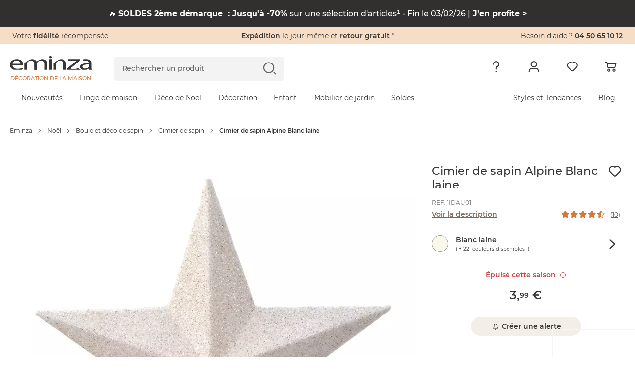

--- FILE ---
content_type: text/html; charset=UTF-8
request_url: https://www.eminza.com/noel/cimier-de-sapin-alpine-blanc-laine-70462.html
body_size: 58519
content:
<!DOCTYPE html><html     lang="fr"
data-locale="fr_FR"
data-country="US"
data-currency="EUR"
data-currency_symbol="€"
data-env="prod"
class="eminza-fra"
data-legacy-env="prod"

><head><meta charset="utf-8"><meta http-equiv="X-UA-Compatible" content="IE=edge"><meta name="viewport" content="width=device-width, minimum-scale=1, initial-scale=1"><title>
		Cimier de sapin Alpine Blanc laine - Boule et déco de sapin - Eminza	</title><link rel="preconnect" href="https://cdn1.eminza.com" crossorigin><link rel="preconnect" href="https://cdn2.eminza.com" crossorigin><link rel="preconnect" href="079rfva7e7.kameleoon.eu/" crossorigin><script type="text/javascript">window.kameleoonQueue = window.kameleoonQueue || [];</script><script type="text/javascript" src="//079rfva7e7.kameleoon.eu/kameleoon.js" async></script><meta name="description" content="Cimier de sapin Alpine Blanc laine : choisissez parmi tous nos produits Boule et déco de sapin"><meta name="robots" content="index, follow"><meta property="og:type" content="website"><meta property="og:title" content="Cimier de sapin Alpine Blanc laine - Boule et déco de sapin - Eminza"><meta property="og:description" content="Cimier de sapin Alpine Blanc laine : choisissez parmi tous nos produits Boule et déco de sapin"><meta property="og:locale" content="fr_FR"><meta property="og:site_name" content="Eminza"><meta property="og:url" content="https://www.eminza.com/noel/cimier-de-sapin-alpine-blanc-laine-70462.html"><meta property="og:image" content="https://cdn1.eminza.com/uploads/cache/square_thumbnail_xl_standard/uploads/media/65035b402d783/cimier-de-sapin-alpine-blanc-laine-1.webp"><meta property="og:image:type" content="image/jpeg"><meta property="og:image:height" content="0"><meta property="og:image:width" content="0"><meta property="fb:page_id" content="339095962806133"/><link
            class="switch_lang"
            rel="alternate"
            hreflang="fr"
            href="https://www.eminza.com/noel/cimier-de-sapin-alpine-blanc-laine-70462.html"
            data-locale="fr_FR"
        /><link
            class="switch_lang"
            rel="alternate"
            hreflang="es"
            href="https://www.eminza.es/decoracion-de-navidad/copa-para-arbol-alpine-blanco-lana-83631.html"
            data-locale="es_ES"
        /><link
            class="switch_lang"
            rel="alternate"
            hreflang="it"
            href="https://www.eminza.it/natale/puntale-albero-alpine-bianco-panna-83631.html"
            data-locale="it_IT"
        /><link
            class="switch_lang"
            rel="alternate"
            hreflang="de"
            href="https://www.eminza.de/weihnachtsdeko/baumspitze-alpine-wollwei-83631.html"
            data-locale="de_DE"
        /><link
            class="switch_lang"
            rel="alternate"
            hreflang="nl"
            href="https://www.eminza.nl/kerstdecoratie/kerstboompiek-alpine-wolwit-83631.html"
            data-locale="nl_NL"
        /><link
            class="switch_lang"
            rel="alternate"
            hreflang="fr-ch"
            href="https://www.eminza.ch/fr/noel/cimier-de-sapin-alpine-blanc-laine-70462.html"
            data-locale="fr_CH"
        /><link
            class="switch_lang"
            rel="alternate"
            hreflang="de-ch"
            href="https://www.eminza.ch/de/weihnachtsdeko/baumspitze-alpine-wollwei-83631.html"
            data-locale="de_CH"
        /><link
            class="switch_lang"
            rel="alternate"
            hreflang="it-ch"
            href="https://www.eminza.ch/it/natale/puntale-albero-alpine-bianco-panna-83631.html"
            data-locale="it_CH"
        /><link
            class="switch_lang"
            rel="alternate"
            hreflang="dk"
            href="https://www.eminza.dk/julepynt/alpine-hvid-uld-juletrastop-83631.html"
            data-locale="da_DK"
        /><link rel="canonical" href="https://www.eminza.com/noel/cimier-de-sapin-alpine-blanc-laine-70462.html"><link rel="preload" as="font" type="font/woff2" href="https://cdn1.eminza.com/theme/fonts/Montserrat-SemiBold.woff2"
      crossorigin="anonymous" /><link rel="preload" as="font" type="font/woff2" href="https://cdn1.eminza.com/theme/fonts/Montserrat-Regular.woff2"
      crossorigin="anonymous" /><link rel="preload" as="font" type="font/woff2" href="https://cdn1.eminza.com/theme/fonts/Montserrat-Medium.woff2"
      crossorigin="anonymous" /><link rel="preload" as="font" type="font/woff2" href="https://cdn1.eminza.com/theme/fonts/Montserrat-Bold.woff2"
      crossorigin="anonymous" /><link rel="preload" as="font" type="font/woff2" href="https://cdn1.eminza.com/theme/fonts/Fave-Script.woff2"
      crossorigin="anonymous" /><link rel="preload" as="font" type="font/woff2" href="https://cdn2.eminza.com/theme/fonts/EminzaNew.woff2?v=71"
      crossorigin="anonymous" /><link rel="stylesheet"
	  id="js-stylePage"
	  class=""
	  media="only screen and (min-width: 992px)"
	  href="https://cdn1.eminza.com/theme/css/pages/product/product-priority-desktop.ccf5fa29.min.css"
	  data-media="only screen and (max-width: 767px)"
	  data-href="https://cdn1.eminza.com/theme/css/pages/product/product-priority-mobile.1a8fabcc.min.css"
	  data-device="desktop"
	  data-media-other="only screen and (min-width: 768px) and (max-width: 991px)"
	  data-href-other="https://cdn2.eminza.com/theme/css/pages/product/product-priority-tablet.a9532952.min.css"
	  type="text/css"/><link rel="preload"
		  media="only screen and (min-width: 768px) and (max-width: 991px)"
		  href="https://cdn1.eminza.com/theme/css/pages/product/product-priority-tablet.a9532952.min.css"
		  type="text/css"
		  as="style"
		  onload="this.onload=null;this.rel='stylesheet'"/><link rel="preload"
	  class="js-stylePageDefer "
	  href="https://cdn2.eminza.com/theme/css/pages/product/product-desktop.8ceb8c0a.min.css"
	  media="only screen and (min-width: 992px)"
	  type="text/css"
	  as="style"
	  data-media="only screen and (max-width: 767px)"
	  data-href="https://cdn1.eminza.com/theme/css/pages/product/product-mobile.80746a9c.min.css"
	  data-device="desktop"
	  data-media-other="only screen and (min-width: 768px) and (max-width: 991px)"
	  data-href-other="https://cdn2.eminza.com/theme/css/pages/product/product-tablet.912355d1.min.css"
	  onload="this.onload=null;this.rel='stylesheet'"><noscript><link rel="stylesheet" href="https://cdn2.eminza.com/theme/css/pages/product/product-desktop.8ceb8c0a.min.css"></noscript><link rel="apple-touch-icon" sizes="57x57" href="https://cdn2.eminza.com/theme/img/favicon/apple-icon-57x57.png"><link rel="apple-touch-icon" sizes="60x60" href="https://cdn1.eminza.com/theme/img/favicon/apple-icon-60x60.png"><link rel="apple-touch-icon" sizes="72x72" href="https://cdn1.eminza.com/theme/img/favicon/apple-icon-72x72.png"><link rel="apple-touch-icon" sizes="76x76" href="https://cdn2.eminza.com/theme/img/favicon/apple-icon-76x76.png"><link rel="apple-touch-icon" sizes="114x114" href="https://cdn1.eminza.com/theme/img/favicon/apple-icon-114x114.png"><link rel="apple-touch-icon" sizes="120x120" href="https://cdn2.eminza.com/theme/img/favicon/apple-icon-120x120.png"><link rel="apple-touch-icon" sizes="144x144" href="https://cdn1.eminza.com/theme/img/favicon/apple-icon-144x144.png"><link rel="apple-touch-icon" sizes="152x152" href="https://cdn2.eminza.com/theme/img/favicon/apple-icon-152x152.png"><link rel="apple-touch-icon" sizes="180x180" href="https://cdn1.eminza.com/theme/img/favicon/apple-icon-180x180.png"><link rel="icon" type="image/png" sizes="192x192"  href="https://cdn2.eminza.com/theme/img/favicon/android-icon-192x192.png"><link rel="icon" type="image/png" sizes="32x32" href="https://cdn1.eminza.com/theme/img/favicon/favicon-32x32.png"><link rel="icon" type="image/png" sizes="96x96" href="https://cdn2.eminza.com/theme/img/favicon/favicon-96x96.png"><link rel="icon" type="image/png" sizes="16x16" href="https://cdn2.eminza.com/theme/img/favicon/favicon-16x16.png"><link rel="manifest" href="/manifest.json"><meta name="msapplication-TileColor" content="#363636"><meta name="msapplication-TileImage" content="https://cdn2.eminza.com/theme/img/favicon/ms-icon-144x144.png"><meta name="theme-color" content="#FFFFFF"><script type="application/ld+json">
            {"@context":"https:\/\/schema.org\/","@type":"Product","sku":"1IDAU01","gtin14":"8719152497829","image":["https:\/\/cdn1.eminza.com\/uploads\/cache\/square_product_xl_standard\/uploads\/media\/65035b402d783\/cimier-de-sapin-alpine-blanc-laine-1.webp"],"name":"Cimier de sapin Alpine Blanc laine","description":"Optez pour un cimier en forme d'\u00e9toile qui rappelle l'\u00e9toile du Berger.","brand":{"@type":"Brand","name":""},"offers":{"@type":"Offer","url":"https:\/\/www.eminza.com\/noel\/cimier-de-sapin-alpine-blanc-laine-70462.html","itemCondition":"https:\/\/schema.org\/NewCondition","availability":"https:\/\/schema.org\/OutOfStock","price":3.99,"priceCurrency":"EUR"},"aggregateRating":{"@type":"AggregateRating","ratingValue":4.5,"reviewCount":10}}
        </script><script type="application/ld+json">
            {"@context":"https:\/\/schema.org\/","@type":"BreadcrumbList","itemListElement":[{"@type":"ListItem","position":1,"name":"Eminza","item":"https:\/\/www.eminza.com\/"},{"@type":"ListItem","position":2,"name":"No\u00ebl","item":"https:\/\/www.eminza.com\/noel\/"},{"@type":"ListItem","position":3,"name":"Boule et d\u00e9co de sapin","item":"https:\/\/www.eminza.com\/noel\/boule-et-deco-de-sapin-1933.html"},{"@type":"ListItem","position":4,"name":"Cimier de sapin","item":"https:\/\/www.eminza.com\/noel\/boule-et-deco-de-sapin-1933\/cimiers.html"},{"@type":"ListItem","position":5,"name":"Cimier de sapin Alpine Blanc laine"}]}
        </script></head>

<body class="l-desktop desktop l-desktop desktop-xl l-product desktop site-portail"
	 data-hjid="3007226" data-is-logged="" data-is-guest="">

	    <!-- Google Tag Manager -->
    <script>
        dataLayer = [{"hashID":"","mail":"","customer_type":"visitor","pagetype":"product","id_univers":4,"prodid":"1IDAU01","pid":"1IDAU01","pname":"Cimier de sapin Alpine Blanc laine","pcat":"Boule et d\u00e9co de sapin","pvalue":3.99,"kameleoon":{"product_site_id":1,"product_price":3.99,"product_discount":false},"ecommerce":{"detail":{"products":[{"name":"Cimier de sapin Alpine Blanc laine","id":"1IDAU01","price":3.99,"category":"Boule et d\u00e9co de sapin"}]},"items":[{"item_id":"1IDAU01","item_name":"Cimier de sapin Alpine Blanc laine","discount":0,"price":3.99,"item_category":"NOEL","item_category2":"Boule et d\u00e9co de sapin","item_category3":"Cimier de sapin","item_variant":"blanc-laine","item_brand":"KAEMINGK"}]}}];
        
        (function (w, d, s, l, p) {
            w[l] = w[l] || [];
            w[l].push({'gtm.start': new Date().getTime(), event: 'gtm.js'});
            var f = d.getElementsByTagName(s)[0], j = d.createElement(s), dl = l != 'dataLayer' ? '&l=' + l : '';
            j.async = true;
            j.src = 'https://www.googletagmanager.com/gtm.js?id=' + p + dl;
            f.parentNode.insertBefore(j, f);
        })(window, document, 'script', 'dataLayer', 'GTM-MJB3ZD');
    </script>

    <noscript>
        <iframe
            src="https://www.googletagmanager.com/ns.html?id=GTM-MJB3ZD"
            height="0"
            width="0"
            style="display:none; visibility:hidden;"
        ></iframe>
    </noscript>
    <!-- End Google Tag Manager -->

            
            
	
	<span id="polyfill_js" data-cdn="https://cdn1.eminza.com" data-version="443"></span>
<input type="hidden" id="host_url" value="https://www.eminza.com/"/>
<input type="hidden" id="data-cdn" value="https://cdn1.eminza.com">
<input type="hidden" id="universe" value="">
<input type="hidden" id="enableTrustpilot" value="1"/>
<input type="hidden" id="token_session_id" value="6e309c4f5c7abf78b3e761f618c27e7e"/>
<input type="hidden" id="data-header-login" value="">
<input type="hidden" id="data-header-firstname" value="">
<input type="hidden" id="data-wishlist-products" value="[]">

<input type="hidden" id="data-algolia-analytics" value="1"/>

<script>
    window.EMINZA = window.EMINZA ? window.EMINZA : {};
    EMINZA.configEarlyBirds = {"clubFidelite":{"fr_FR":"620a5d74ede2c66683f77f51","es_ES":null,"it_IT":null,"de_DE":null,"nl_NL":null,"ch_FR":null,"ch_IT":null,"ch_DE":null,"da_DK":null},"homepage":{"fr_FR":"5fc4ca2c4a8342f36a0e31f3","es_ES":"60f53095d3d26e4b3432acf1","it_IT":"60f53639d3d26e4b3432ad1e","de_DE":"60f52fe00720900baa3ca984","nl_NL":"673b0bb79acf4bb0aec5c909","ch_FR":"673c96fd1abbfd04abee7ce3","ch_IT":"673c96fd1abbfd04abee7ce3","ch_DE":"673c96fd1abbfd04abee7ce3","da_DK":null},"homepageRefonte":{"fr_FR":"6261711c489db7ca0257a1f9","es_ES":null,"it_IT":null,"de_DE":null,"nl_NL":null,"ch_FR":null,"ch_IT":null,"ch_DE":null,"da_DK":null},"homepageUnivers":{"fr_FR":"6048a3235c47acb291017ff6","es_ES":"60f530a206062d45e175f6c5","it_IT":"60f5364945493011066ea814","de_DE":"60f52ff1eaa763528a28fb46","nl_NL":"673b082e5b95e3a5e217f2ec","ch_FR":"673c96a19acf4bb0aec5d9bb","ch_IT":"673c96a19acf4bb0aec5d9bb","ch_DE":"673c96a19acf4bb0aec5d9bb","da_DK":null},"homepagev2":{"fr_FR":"63a96e9c355034a2ffc469b5","es_ES":"63be9cd12f4853d0a8f325ea","it_IT":"63bea0d82f4853d0a8f32617","de_DE":"63be974fd336d2bb3060c286","nl_NL":null,"ch_FR":null,"ch_IT":null,"ch_DE":null,"da_DK":null},"page404":{"fr_FR":"60e49d0cfa8bf7ea9c5d5797","es_ES":"60f530ddc82a20b7044c4c8d","it_IT":"60f5369bd3d26e4b3432ad34","de_DE":"60f5302ac82a20b7044c4c89","nl_NL":null,"ch_FR":null,"ch_IT":null,"ch_DE":null,"da_DK":null},"pageCommandeVide":{"fr_FR":"60531c332b0bc1ea83b19ef6","es_ES":"60f530be0720900baa3ca98a","it_IT":"60f536690720900baa3ca9b1","de_DE":"60f5300fd3d26e4b3432acef","nl_NL":"673b0d6d1abbfd04abee6c7d","ch_FR":"673c977dc87e1965bbddb15f","ch_IT":"673c977dc87e1965bbddb15f","ch_DE":"673c977dc87e1965bbddb15f","da_DK":null},"pageListe":{"fr_FR":"5f761f2d5c6891025bd2ea7e","es_ES":"60f530ceeaa763528a28fb48","it_IT":"60f5368b06062d45e175f6d8","de_DE":"60f5301b0720900baa3ca986","nl_NL":null,"ch_FR":null,"ch_IT":null,"ch_DE":null,"da_DK":null},"pagePanier":{"fr_FR":"5f3e9c1581a46e70b9394129","es_ES":"60f5305a06062d45e175f6c3","it_IT":"60f5361706062d45e175f6d4","de_DE":"60f52fb2eaa763528a28fb42","nl_NL":"673b0cac250b619e86257d3b","ch_FR":"673c97265b95e3a5e218cc2c","ch_IT":"673c97265b95e3a5e218cc2c","ch_DE":"673c97265b95e3a5e218cc2c","da_DK":null},"pagePanierVide":{"fr_FR":"603627433db79ed8c784d213","es_ES":"60f530b10720900baa3ca988","it_IT":"60f5365beaa763528a28fb60","de_DE":"60f52fff06062d45e175f6c1","nl_NL":"673b0cfa1abbfd04abee6c71","ch_FR":"673c975909722b7d1948af1d","ch_IT":"673c975909722b7d1948af1d","ch_DE":"673c975909722b7d1948af1d","da_DK":null},"pdp1":{"fr_FR":"5efde09e17a3fc65ecc0eaa7","es_ES":"60f5305145493011066ea7dd","it_IT":"60f5360245493011066ea808","de_DE":"60f52fa2d3d26e4b3432aced","nl_NL":null,"ch_FR":null,"ch_IT":null,"ch_DE":null,"da_DK":null},"pdpSimilarite":{"fr_FR":"6336c3f865a655c9a3a7f320","es_ES":null,"it_IT":null,"de_DE":null,"nl_NL":null,"ch_FR":null,"ch_IT":null,"ch_DE":null,"da_DK":null},"popInPanier":{"fr_FR":"5f2407d103cada59dfa65930","es_ES":"60f53087c82a20b7044c4c8b","it_IT":"60f53627c82a20b7044c4cb8","de_DE":"60f52fcbeaa763528a28fb44","nl_NL":"673ca07dc87e1965bbddb1db","ch_FR":"673c96305b95e3a5e218cc29","ch_IT":"673c96305b95e3a5e218cc29","ch_DE":"673c96305b95e3a5e218cc29","da_DK":null},"wishlist":{"fr_FR":"60e49e3883d71444b7bbb564","es_ES":"60f530ec0720900baa3ca98c","it_IT":"60f536a9eaa763528a28fb81","de_DE":"60f5303845493011066ea7db","nl_NL":"673b09899acf4bb0aec58739","ch_FR":"673c96db1abbfd04abee7ce1","ch_IT":"673c96db1abbfd04abee7ce1","ch_DE":"673c96db1abbfd04abee7ce1","da_DK":null},"page_produit_similarite":{"fr_FR":"650c3c571d515542ec596e62","es_ES":"650c512f1d515542ec597e68","it_IT":"650c534a2d1dd77bd7e23350","de_DE":"650c4e471d515542ec597c25","nl_NL":"673b069a250b619e86257cca","ch_FR":"673c95e3c87e1965bbddb15d","ch_IT":"673c95e3c87e1965bbddb15d","ch_DE":"673c95e3c87e1965bbddb15d","da_DK":null},"page_produit_complementarite":{"fr_FR":"650c3cd8af288f04abf55d49","es_ES":"650c521d3d6cd6deff0b9f33","it_IT":"650c5f413d6cd6deff0ba228","de_DE":"650c4f2a1d515542ec597cb9","nl_NL":"673b03e61abbfd04abeda6e8","ch_FR":"673c95b35b95e3a5e218cc26","ch_IT":"673c95b35b95e3a5e218cc26","ch_DE":"673c95b35b95e3a5e218cc26","da_DK":null},"slider_landing_noel_1":{"fr_FR":"650c4b2f066715450bbb8540","es_ES":"650c4df4066715450bbb868b","it_IT":"650c4632e62bac7396c82c7c","de_DE":"650c54193d6cd6deff0b9f35","nl_NL":null,"ch_FR":null,"ch_IT":null,"ch_DE":null,"da_DK":null},"slider_landing_noel_2":{"fr_FR":"650c4d512d1dd77bd7e2313a","es_ES":"650c4e223d6cd6deff0b9cd8","it_IT":"650c4a851d515542ec597bac","de_DE":"650c5436066715450bbb89d8","nl_NL":null,"ch_FR":null,"ch_IT":null,"ch_DE":null,"da_DK":null},"slider_landing_noel_3":{"fr_FR":"650c4db73d6cd6deff0b9ae2","es_ES":"650c4e493d6cd6deff0b9cda","it_IT":"650c4add2d1dd77bd7e23134","de_DE":"650c54531d310ebadc4599e8","nl_NL":null,"ch_FR":null,"ch_IT":null,"ch_DE":null,"da_DK":null},"slider_landing_noel_4":{"fr_FR":"650c4dcd1d310ebadc4597d3","es_ES":"650c4e5c1d515542ec597c27","it_IT":"650c4af81d310ebadc4596ea","de_DE":"650c546e2d1dd77bd7e23352","nl_NL":null,"ch_FR":null,"ch_IT":null,"ch_DE":null,"da_DK":null},"carte_cadeau":{"fr_FR":"68edfe79ade12a17cb8d8f00","es_ES":"68ef69b179be6eb9c0e4f01a","it_IT":"68ef69ee31850b669b14e8a9","de_DE":"68ef6966e79bded1612d2051","nl_NL":"68ef6a244994dc21f04c3cab","ch_FR":"68ef68e14994dc21f04c3ca9","ch_IT":"68ef68e14994dc21f04c3ca9","ch_DE":"68ef68e14994dc21f04c3ca9","da_DK":null}};
</script>

<script async>
    if (typeof window.siteLangues === 'undefined') {
        window.siteLangues = [];
                window.siteLangues.push({"id_site_langue":1,"id_site":1,"codeiso_langue":"FRA","intitule_langue":"FRANCE","url_site_langue":"www.eminza.com","intitule_trad_langue":"France","codeiso2_langue":"FR"});
                window.siteLangues.push({"id_site_langue":2,"id_site":1,"codeiso_langue":"ESP","intitule_langue":"ESPAGNE","url_site_langue":"www.eminza.es","intitule_trad_langue":"Espa\u00f1a","codeiso2_langue":"ES"});
                window.siteLangues.push({"id_site_langue":4,"id_site":1,"codeiso_langue":"ITA","intitule_langue":"ITALIE","url_site_langue":"www.eminza.it","intitule_trad_langue":"Italia","codeiso2_langue":"IT"});
                window.siteLangues.push({"id_site_langue":5,"id_site":1,"codeiso_langue":"DEU","intitule_langue":"ALLEMAGNE","url_site_langue":"www.eminza.de","intitule_trad_langue":"Deutschland","codeiso2_langue":"DE"});
                window.siteLangues.push({"id_site_langue":6,"id_site":1,"codeiso_langue":"NLD","intitule_langue":"PAYS BAS","url_site_langue":"www.eminza.nl","intitule_trad_langue":"Nederland","codeiso2_langue":"NL"});
                window.siteLangues.push({"id_site_langue":7,"id_site":1,"codeiso_langue":"CHE","intitule_langue":"SUISSE","url_site_langue":"www.eminza.ch","intitule_trad_langue":"Suisse","codeiso2_langue":"CH"});
                window.siteLangues.push({"id_site_langue":8,"id_site":1,"codeiso_langue":"DNK","intitule_langue":"DANEMARK","url_site_langue":"www.eminza.dk","intitule_trad_langue":"Danmark","codeiso2_langue":"DK"});
            }
</script>

	<div class="l-page">
			
<header
    class="l-header"
    role="banner"
    data-css-file-popin-redirect-lang="https://cdn2.eminza.com/theme/css/old-styles-popin-redirect-lang.ae39e489.min.css"
    data-css-file-search-primary="https://cdn1.eminza.com/theme/css/old-styles-search-primary.064af171.min.css"
    data-css-file-search="https://cdn1.eminza.com/theme/css/old-styles-search.cacc045f.min.css"
>
    <div class="c-bannerTop">
    <div class="c-bannerTop__container l-container-fluid l-container-eminza track-gtm no-prevent" data-track="promotion"
         data-id_track="page_home_bandeau">
        <div class="l-row  justify-content-between">
            <div class="c-bannerTop__text--left l-col">
                <span class="js-linkObfuscate" data-href="uggcf://jjj.rzvamn.pbz/yrpyhorzvamn">Votre <span class="u-colorPrimaryDark">fidélité</span> récompensée</span>
            </div>

            <div class="c-bannerTop__text--center l-col-12 l-col-xl-4">
                <span class="js-linkObfuscate" data-href="uggcf://jjj.rzvamn.pbz/cntrf/nvqr.ugzy#dhrfgvba1"><span class="u-colorPrimaryDark">Expédition</span> le jour même et <span class="u-colorPrimaryDark">retour gratuit</span> *</span>
            </div>

            <div class="c-bannerTop__text--right l-col"
                 data-name-link="Phone">
				Besoin d'aide ?
				<span class="u-colorPrimaryDark js-linkObfuscate" data-href="gry:0450651012">
					04 50 65 10 12
				</span>
            </div>
        </div>
    </div>
</div>

    <div class="l-header__container">
        <div class="l-container-fluid l-header__firstLine l-container-eminza">
            <div class="l-row">
                <div class="l-col-6 l-col-md-4 l-col-xl-2 l-order-md-1">
                    <div class="c-menuMobile js-menuOpen l-hidden-xl l-hidden-xxl">
                        <svg width="23" height="17" viewBox="0 0 23 17" fill="none"
                             xmlns="http://www.w3.org/2000/svg">
                            <path
                                d="M0 1.5C0 0.671573 0.671573 0 1.5 0H21.5C22.3284 0 23 0.671573 23 1.5C23 2.32843 22.3284 3 21.5 3H1.5C0.671573 3 0 2.32843 0 1.5Z"
                                fill="#363636"></path>
                            <path
                                d="M0 8.5C0 7.67157 0.671573 7 1.5 7H21.5C22.3284 7 23 7.67157 23 8.5C23 9.32843 22.3284 10 21.5 10H1.5C0.671573 10 0 9.32843 0 8.5Z"
                                fill="#363636"></path>
                            <path
                                d="M0 15.5C0 14.6716 0.671573 14 1.5 14H21.5C22.3284 14 23 14.6716 23 15.5C23 16.3284 22.3284 17 21.5 17H1.5C0.671573 17 0 16.3284 0 15.5Z"
                                fill="#363636"></path>
                        </svg>
                    </div>

                        <a
        href="https://www.eminza.com/"
        class="c-logo"
        title="Eminza.com"
        data-name-link='Logo' xmlns='http://www.w3.org/1999/html'
    >
        <span class="c-logo__img">
    <svg width="100%" height="100%" viewBox="0 0 187 31" fill="none" xmlns="http://www.w3.org/2000/svg">
        <path d="M6.04207 20.2445C6.1822 26.1377 11.4565 28.5394 17.6534 28.5394C21.4836 28.5394 24.691 27.7998 26.3959 27.4729C26.6606 27.4184 26.8941 27.3794 27.0848 27.3522C32.6394 26.1728 28.0774 30.6024 27.6648 30.7231C15.6643 30.7542 18.8795 30.7231 8.70453 30.7231C3.20445 28.8391 0.0593262 24.9311 0.0593262 19.8747C0.0593262 12.5997 6.1822 6.90498 16.1041 6.90498C27.2211 6.90498 30.1093 13.783 30.1093 18.1932C30.1093 19.0846 30.0392 19.7541 29.8991 20.2445H6.04207ZM24.1266 17.1033C24.1966 14.3785 22.5073 10.0229 15.6137 10.0229C9.28062 10.0229 6.60648 14.0827 6.11603 17.1033H24.1266Z"
              fill="#363636" />
        <path d="M186.506 25.1061C186.506 27.1341 186.646 29.1153 187 30.7113H181.441L180.877 27.7646H180.667C179.472 28.9635 174.851 30.7151 174.851 30.7151H165.887C165.887 30.7151 159.838 27.1029 159.838 24.5261C159.838 18.8781 167.156 15.7875 180.316 15.8342V15.3515C180.316 13.4208 179.538 9.89425 172.574 9.94096C169.336 9.94096 168.553 10.2212 168.553 10.2212L166.121 7.97136C166.121 7.97136 168.184 6.87758 171.348 6.90093C172.17 6.90482 174.925 6.90482 175.972 6.90482C184.38 7.62493 186.506 12.0779 186.506 16.3674V25.1061ZM180.457 18.7808C173.699 18.6835 166.031 19.5048 166.031 24.0434C166.031 26.846 168.705 28.0994 171.804 28.0994C176.307 28.0994 179.192 26.1687 180.176 24.1874C180.387 23.7515 180.461 23.2688 180.461 22.8368V18.7808H180.457Z"
              fill="#363636" />
        <path d="M99.2168 15.9978C99.2168 15.9978 110.995 6.90109 116.172 6.90498C121.353 6.90888 128.208 8.82787 128.208 16.8152V30.7153H122.011V17.294C122.011 13.5417 119.971 10.3693 114.129 10.3693C110.12 10.3693 106.955 12.3428 105.826 14.6977C105.542 15.2271 105.406 15.9978 105.406 16.6712V30.7153H99.2129V15.9978H99.2168Z"
              fill="#363636" />
        <path d="M88.9863 30.7V6.88576H95.1793V30.6961H88.9863V30.7Z" fill="#363636" />
        <path d="M91.919 4.9162C89.8521 4.9162 88.4741 3.78349 88.4741 2.43669C88.4741 1.086 89.9143 -6.67572e-06 92.0435 -6.67572e-06C94.1766 -6.67572e-06 95.5507 1.086 95.5507 2.43669C95.5507 3.78349 94.1766 4.9162 91.9813 4.9162H91.919Z"
              fill="#363636" />
        <path d="M33.0764 15.9978C33.0764 15.9978 44.8551 6.90498 50.036 6.90498C55.213 6.90887 62.0676 8.82787 62.0676 16.8152V30.7192H55.8747V17.294C55.8747 13.5417 53.835 10.3654 47.9924 10.3654C43.9832 10.3654 40.8147 12.3389 39.6897 14.6938C39.4056 15.2232 39.2694 15.9939 39.2694 16.6673V30.7153H33.0764V15.9978Z"
              fill="#363636" />
        <path d="M55.9541 16.0016C55.9541 16.0016 67.7327 6.90487 72.9097 6.90876C78.0906 6.91266 84.9414 8.83165 84.9414 16.819V30.723H78.7485V17.2978C78.7485 13.5454 76.7088 10.3692 70.8701 10.3692C66.8569 10.3692 63.6923 12.3427 62.5674 14.6976C62.2833 15.227 62.1431 15.9977 62.1431 16.6711V30.7191H55.9502V16.0016H55.9541Z"
              fill="#363636" />
        <path d="M162.124 30.7084H131.233V27.4815C131.233 27.4815 153.448 9.73956 153.385 10.0354C153.385 10.0393 167.219 10.1911 146.725 10.1911H132.487V6.90194H161.053V9.50212L142.167 24.6244C141.793 24.9397 140.832 25.6754 139.275 26.8315C138.901 27.0728 138.563 27.6255 138.52 27.4387C138.808 28.7115 145.425 29.5056 148.792 29.0268C152.159 28.5519 155.989 27.283 155.989 27.283L162.124 30.7084Z"
              fill="#363636" />
    </svg>
</span>

    <span class="c-logo__text">
        Décoration de la maison
    </span>
    </a>

                    <button type="button" class="c-menuSticky l-hidden l-hidden-sm l-hidden-md l-hidden-lg">
                        <span>
                            Menu
                        </span>
                        <i class="icon icon-dropDown" role="img"
                           aria-label="Icône : Menu"></i>
                    </button>
                </div>

                <div class="l-col-6 l-col-md-3 l-col-xl-5 l-order-md-3 l-header_topRight">
                    
                    <ul class="c-menuTertiary">
                        <li class="c-menuTertiary__item l-hidden l-hidden-sm l-hidden-md l-hidden-lg">
                            <a
                                title="Besoin d&#039;aide"
                                href="https://www.eminza.com/pages/aide.html"
                                data-name-link="Besoin d'Aide"
                            >
                                <i
                                    class="icon icon-question"
                                    role="img"
                                    aria-label="Icône : Besoin d&#039;aide"
                                ></i>
                            </a>

                            <nav class="c-menuHelp l-hidden l-hidden-sm l-hidden-md l-hidden-lg" role="navigation"
     aria-label="Menu Besoin d&#039;aide">
    <p class="u-h5">Besoin d&#039;aide ?</p>

    <ul class="c-menuHelp__container">
                    <li class="c-menuHelp__item ">
                <span
                    class="c-menuHelp__item--title js-linkObfuscate "
                    data-href="/zba-pbzcgr.cuc"
                    data-text="Suivre ma commande"
                >
                    <i
                        class="icon icon-box"
                        role="img"
                        aria-label="Icône : Suivre ma commande"
                    ></i>
                    <span>
                        Suivre ma commande
                    </span>
                </span>
            </li>
                    <li class="c-menuHelp__item ">
                <span
                    class="c-menuHelp__item--title js-linkObfuscate "
                    data-href="uggcf://jjj.rzvamn.pbz/nppbhag/ergheaf"
                    data-text="Renvoyer un article"
                >
                    <i
                        class="icon icon-orderReturn"
                        role="img"
                        aria-label="Icône : Renvoyer un article"
                    ></i>
                    <span>
                        Renvoyer un article
                    </span>
                </span>
            </li>
                    <li class="c-menuHelp__item ">
                <span
                    class="c-menuHelp__item--title js-linkObfuscate "
                    data-href="/cntrf/nvqr.ugzy#cneg2"
                    data-text="Information livraison"
                >
                    <i
                        class="icon icon-delivery"
                        role="img"
                        aria-label="Icône : Information livraison"
                    ></i>
                    <span>
                        Information livraison
                    </span>
                </span>
            </li>
                    <li class="c-menuHelp__item ">
                <span
                    class="c-menuHelp__item--title js-linkObfuscate "
                    data-href="/pbagnpgrm-abhf.ugzy"
                    data-text="Contacter le service client"
                >
                    <i
                        class="icon icon-customer"
                        role="img"
                        aria-label="Icône : Contacter le service client"
                    ></i>
                    <span>
                        Contacter le service client
                    </span>
                </span>
            </li>
                    <li class="c-menuHelp__item c-menuHelp__item--btn">
                <span
                    class="c-menuHelp__item--title js-linkObfuscate c-btn c-btn--outline c-btn--sm"
                    data-href="uggcf://jjj.rzvamn.pbz/cntrf/nvqr.ugzy"
                    data-text="Toute l&#039;aide en ligne"
                >
                    <i
                        class="icon "
                        role="img"
                        aria-label="Icône : Toute l&#039;aide en ligne"
                    ></i>
                    <span>
                        Toute l&#039;aide en ligne
                    </span>
                </span>
            </li>
            </ul>

            <div class="c-menuHelp__call">
                        <span
                class="c-menuHelp__call--link js-linkObfuscate"
                data-href="gry:04 50 65 10 12"
            >
                <i
                    class="icon icon-phone"
                    role="img"
                    aria-label="Icône : Téléphone"
                ></i>
                <span>
                    <span class="c-menuHelp__call--title">
                        J&#039;appelle le service client
                    </span>
                    <span class="c-menuHelp__call--phone">
                        04 50 65 10 12
                    </span>
                </span>
            </span>
            <small class="c-menuHelp__call--time">
                Du lundi au vendredi : 9h - 13h | 14h - 17h
            </small>
        </div>
    </nav>
                        </li>
                        <li class="c-menuTertiary__item">
                            <a
                                class="c-menuTertiary__item__linkMobile"
                                title="Mon compte"
                                href="/account/dashboard"
                                data-name-link="Mon compte"
                            >
                                <i
                                    class="icon icon-profile"
                                    role="img"
                                    aria-label="Icône : Mon compte"
                                ></i>
                            </a>

                            <nav class="c-menuAccount l-hidden l-hidden-sm l-hidden-md l-hidden-lg"
     role="navigation" aria-label="Menu mon compte">

    <p class="c-menuAccount__titleName u-h5">Bonjour <span class='c-menuAccount__name'></span></p>

    <ul class="c-menuAccount__container">
                                <li class="c-menuAccount__item is-offline  c-menuAccount__item--btn js-openModalConnection">
				<span
                    class="c-menuAccount__item--title js-openModalConnection is-offline c-btn c-btn--primary c-btn--sm"
                    data-href="/zba-pbzcgr-ybtva.cuc"
                    data-text="Me connecter"
                >
										<span>
                        Me connecter
                    </span>
				</span>
            </li>
                                <li class="c-menuAccount__item  is-connected ">
				<span
                    class="c-menuAccount__item--title js-linkObfuscate is-connected"
                    data-href="/nppbhag/qnfuobneq"
                    data-text="Mon compte"
                >
					                        <i
                            class="icon icon-profile"
                            role="img"
                            aria-label="Icône : Mon compte"
                        ></i>
                    					<span>
                        Mon compte
                    </span>
				</span>
            </li>
                                <li class="c-menuAccount__item is-offline is-connected ">
				<span
                    class="c-menuAccount__item--title js-linkObfuscate is-offline is-connected"
                    data-href="/zba-pbzcgr.cuc"
                    data-text="Suivre ma commande"
                >
					                        <i
                            class="icon icon-box"
                            role="img"
                            aria-label="Icône : Suivre ma commande"
                        ></i>
                    					<span>
                        Suivre ma commande
                    </span>
				</span>
            </li>
                                <li class="c-menuAccount__item is-offline is-connected ">
				<span
                    class="c-menuAccount__item--title js-linkObfuscate is-offline is-connected"
                    data-href="uggcf://jjj.rzvamn.pbz/nppbhag/ergheaf"
                    data-text="Faire un retour"
                >
					                        <i
                            class="icon icon-orderReturn"
                            role="img"
                            aria-label="Icône : Faire un retour"
                        ></i>
                    					<span>
                        Faire un retour
                    </span>
				</span>
            </li>
                                <li class="c-menuAccount__item is-offline is-connected ">
				<span
                    class="c-menuAccount__item--title js-linkObfuscate is-offline is-connected"
                    data-href="/cntrf/nvqr.ugzy#cneg2"
                    data-text="Information livraison"
                >
					                        <i
                            class="icon icon-delivery"
                            role="img"
                            aria-label="Icône : Information livraison"
                        ></i>
                    					<span>
                        Information livraison
                    </span>
				</span>
            </li>
                <li class="c-menuAccount__item  is-connected c-menuAccount__item--btn ">
            
    
            <span data-href="uggcf://jjj.rzvamn.pbz/ybtbhg"
           class="c-btn js-linkObfuscate c-menuAccount__item--title is-connected c-btn--outline c-btn--sm"
           target="_self"
                           style=""
                >
                            <i class="icon icon-disconnect" role="img"
                   aria-label="Icône : Me déconnecter"></i>
                        <span style="">Me déconnecter</span>
                    </span>
    
        </li>
    </ul>

    <div class="c-menuAccount__creat">
        <span class="c-menuAccount__creat--or">
            ou
        </span>
        
    
            <span data-href="uggcf://jjj.rzvamn.pbz/nppbhag/qnfuobneq"
           class="c-btn js-linkObfuscate c-menuAccount__creat--link c-btn--outline"
           target="_self"
                           style=""
                >
                        <span style="">Créer mon compte</span>
                    </span>
    
    </div>
</nav>
                        </li>
                        <li class="c-menuTertiary__item c-menuTertiary__item--wishlist">
                            <a
                                title="Mes envies"
                                class="c-menuTertiary__item__linkMobile"
                                href="https://www.eminza.com/account/wishlist"
                                data-name-link="Wishlist"
                            >
                                <i
                                    class="icon icon-like"
                                    role="img"
                                    aria-label="Icône : Mes envies"
                                ></i>
                            </a>

                            <div class="c-menuWishlist l-hidden l-hidden-sm l-hidden-md l-hidden-lg">
    <div class="c-menuWishlist__img">
				<picture><source type="image/png" data-srcset="https://cdn2.eminza.com/theme/img/menu/wishlist.png 1x"><img src="data:image/svg+xml;charset=utf-8,%3Csvg xmlns%3D'http%3A%2F%2Fwww.w3.org%2F2000%2Fsvg' viewBox%3D'0 0 600 600'%2F%3E" alt="Mes envies" class=" lazy lazyload" width="250" height="147" data-sizes="auto" data-src="" /></picture>
    </div>

    <div class="c-menuWishlist__container">
		<p class="u-h5">Mes envies</p>
		<p>Mettez de côté vos articles préférés et gérez vos listes d&#039;envie</p>
		
    
            <span data-href="uggcf://jjj.rzvamn.pbz/nppbhag/jvfuyvfg"
           class="c-btn js-linkObfuscate c-btn--outline"
           target="_self"
                           style=""
                >
                        <span style="">Gérer mes envies</span>
                    </span>
    
    </div>
</div>
                        </li>
                        <li class="c-menuTertiary__item c-menuTertiary__item--cart">
                            <a title="Mon panier"
                               class="c-menuTertiary__item__linkMobile"
                               href="https://www.eminza.com/cart"
                               data-name-link="Panier">
                                <i class="icon icon-cart" role="img"
                                   aria-label="Icône : Mon panier"></i>
                            </a>
                            <span class="c-menuTertiary__badge c-menuTertiary__badge--cart"></span>
                            <span class="c-menuTertiary__dot c-menuTertiary__dot--cart"></span>
                            <div class="c-cartHeader l-hidden l-hidden-sm l-hidden-md l-hidden-lg">
        <div class="c-cartHeader__list">
	<p class="u-h5">Mon panier (<span class="c-cartHeader__numberProducts"></span>)</p>

	<ul class="c-cartHeader__listProducts"></ul>

	<template class="list-product">
    <li class="c-cartHeader__product" data-devise="EUR" data-product="">
        <div class="c-cartHeader__product--img"><a href=""><img src="" alt="" width="50"></a></div>
        <div class="c-cartHeader__product--content">
            <div class="c-cartHeader__product--title"><a href=""></a></div>
            <div class="c-cartHeader__product--details">
                <div class="c-cartHeader__product--quantity">x<span></span></div>
                <div class="c-cartHeader__product--reduced"></div>
                <div class="c-cartHeader__product--price"></div>
            </div>
        </div>
        <div class="c-cartHeader__product--close">
            <button class="js-deleteProduct" title="Supprimer"><i
                        class="icon icon-closeMenu"></i></button>
        </div>
    </li>
</template>

	<div class="c-cartHeader__total">
		<div>Total <span>(hors livraison)</span></div>
		<div>
			<span class="c-cartHeader__total--price"></span>
		</div>
	</div>

	<div class="c-cartHeader__btn">
		
    
            <span data-href="uggcf://jjj.rzvamn.pbz/pneg"
           class="c-btn js-linkObfuscate c-btn--primary"
           target="_self"
                           style=""
                >
                        <span style="">Voir mon panier</span>
                    </span>
    
	</div>
</div>

        <div class="c-cartHeader__empty">
    <p class="u-h5">Oh un petit panier vide !</p>

    <div class="c-cartHeader__emptyIcon">
        <i class="icon icon-cart" role="img"
           aria-label="Icône : Oh un petit panier vide !"></i>
    </div>

    <ul class="c-cartHeader__emptyLinks">
        <li class="c-cartHeader__emptyLink">
            <a href="/tendances">
                <i class="icon icon-delivery" role="img"
                   aria-label="Icône : Trouver de l’inspiration grâce aux tendances et styles "></i>
                <span>Trouver de l’inspiration grâce aux tendances et styles </span>
            </a>
        </li>
    </ul>
</div>
</div>
                        </li>
                    </ul>
                </div>

                <div class="l-col-md-5 l-col-xl-5 l-order-md-2">
                    <div
    id="js-start-search"
    class="c-inputSearch c-form__group"
    role="search"
    data-name-link="Search"
>
            <!--suppress HtmlFormInputWithoutLabel -->
        <input
            type="text"
            class="js-searchAll"
            name="mot"
            placeholder="Rechercher un produit" readonly
        >
        <button type="button" class="c-inputSearch__btn" title="Rechercher">
            <span class="input-group-addon">
                <i
                    class="icon icon-search" role="img"
                    aria-label="Icône : Rechercher"
                ></i>
            </span>
            <span
                class="icon icon-change" role="img"
                aria-label="Icône : Chargement..."
            ></span>
        </button>

        <span class="dot-flashing">
            <span></span><span></span><span></span><span></span>
        </span
    </div>
                </div>
            </div>
        </div>

        <div class="l-container-fluid l-header__secondLine l-container-eminza">
            <div class="l-row">
                <div class="l-col-9">
                    <nav class="c-menuPrimary c-tabs__wrapper" role="navigation" aria-label="Menu primaire">
    <div class="c-menuPrimary__mobile l-container-xxl l-hidden-xl l-hidden-xxl">
        <div class="l-row">
            <div class="l-col-10">
                    <a
        href="https://www.eminza.com/"
        class="c-logo"
        title="Eminza.com"
        data-name-link='Logo' xmlns='http://www.w3.org/1999/html'
    >
        <span class="c-logo__img">
    <svg width="100%" height="100%" viewBox="0 0 187 31" fill="none" xmlns="http://www.w3.org/2000/svg">
        <path d="M6.04207 20.2445C6.1822 26.1377 11.4565 28.5394 17.6534 28.5394C21.4836 28.5394 24.691 27.7998 26.3959 27.4729C26.6606 27.4184 26.8941 27.3794 27.0848 27.3522C32.6394 26.1728 28.0774 30.6024 27.6648 30.7231C15.6643 30.7542 18.8795 30.7231 8.70453 30.7231C3.20445 28.8391 0.0593262 24.9311 0.0593262 19.8747C0.0593262 12.5997 6.1822 6.90498 16.1041 6.90498C27.2211 6.90498 30.1093 13.783 30.1093 18.1932C30.1093 19.0846 30.0392 19.7541 29.8991 20.2445H6.04207ZM24.1266 17.1033C24.1966 14.3785 22.5073 10.0229 15.6137 10.0229C9.28062 10.0229 6.60648 14.0827 6.11603 17.1033H24.1266Z"
              fill="#363636" />
        <path d="M186.506 25.1061C186.506 27.1341 186.646 29.1153 187 30.7113H181.441L180.877 27.7646H180.667C179.472 28.9635 174.851 30.7151 174.851 30.7151H165.887C165.887 30.7151 159.838 27.1029 159.838 24.5261C159.838 18.8781 167.156 15.7875 180.316 15.8342V15.3515C180.316 13.4208 179.538 9.89425 172.574 9.94096C169.336 9.94096 168.553 10.2212 168.553 10.2212L166.121 7.97136C166.121 7.97136 168.184 6.87758 171.348 6.90093C172.17 6.90482 174.925 6.90482 175.972 6.90482C184.38 7.62493 186.506 12.0779 186.506 16.3674V25.1061ZM180.457 18.7808C173.699 18.6835 166.031 19.5048 166.031 24.0434C166.031 26.846 168.705 28.0994 171.804 28.0994C176.307 28.0994 179.192 26.1687 180.176 24.1874C180.387 23.7515 180.461 23.2688 180.461 22.8368V18.7808H180.457Z"
              fill="#363636" />
        <path d="M99.2168 15.9978C99.2168 15.9978 110.995 6.90109 116.172 6.90498C121.353 6.90888 128.208 8.82787 128.208 16.8152V30.7153H122.011V17.294C122.011 13.5417 119.971 10.3693 114.129 10.3693C110.12 10.3693 106.955 12.3428 105.826 14.6977C105.542 15.2271 105.406 15.9978 105.406 16.6712V30.7153H99.2129V15.9978H99.2168Z"
              fill="#363636" />
        <path d="M88.9863 30.7V6.88576H95.1793V30.6961H88.9863V30.7Z" fill="#363636" />
        <path d="M91.919 4.9162C89.8521 4.9162 88.4741 3.78349 88.4741 2.43669C88.4741 1.086 89.9143 -6.67572e-06 92.0435 -6.67572e-06C94.1766 -6.67572e-06 95.5507 1.086 95.5507 2.43669C95.5507 3.78349 94.1766 4.9162 91.9813 4.9162H91.919Z"
              fill="#363636" />
        <path d="M33.0764 15.9978C33.0764 15.9978 44.8551 6.90498 50.036 6.90498C55.213 6.90887 62.0676 8.82787 62.0676 16.8152V30.7192H55.8747V17.294C55.8747 13.5417 53.835 10.3654 47.9924 10.3654C43.9832 10.3654 40.8147 12.3389 39.6897 14.6938C39.4056 15.2232 39.2694 15.9939 39.2694 16.6673V30.7153H33.0764V15.9978Z"
              fill="#363636" />
        <path d="M55.9541 16.0016C55.9541 16.0016 67.7327 6.90487 72.9097 6.90876C78.0906 6.91266 84.9414 8.83165 84.9414 16.819V30.723H78.7485V17.2978C78.7485 13.5454 76.7088 10.3692 70.8701 10.3692C66.8569 10.3692 63.6923 12.3427 62.5674 14.6976C62.2833 15.227 62.1431 15.9977 62.1431 16.6711V30.7191H55.9502V16.0016H55.9541Z"
              fill="#363636" />
        <path d="M162.124 30.7084H131.233V27.4815C131.233 27.4815 153.448 9.73956 153.385 10.0354C153.385 10.0393 167.219 10.1911 146.725 10.1911H132.487V6.90194H161.053V9.50212L142.167 24.6244C141.793 24.9397 140.832 25.6754 139.275 26.8315C138.901 27.0728 138.563 27.6255 138.52 27.4387C138.808 28.7115 145.425 29.5056 148.792 29.0268C152.159 28.5519 155.989 27.283 155.989 27.283L162.124 30.7084Z"
              fill="#363636" />
    </svg>
</span>

    <span class="c-logo__text">
        Décoration de la maison
    </span>
    </a>
            </div>

            <div class="l-col-2 c-menuPrimary__mobile--close js-menuClose">
                <i class="icon icon-close" role="img"
                   aria-label="Icône : Fermer"></i>
            </div>
        </div>
    </div>

        <nav aria-labelledby="tabs-heading" class="l-hidden-xl l-hidden-xxl">
        <ul class="c-menuPrimary__mobileTabs c-tabs" role="tablist">
            <li role="presentation" class="c-menuPrimary__mobileTab">
                <button
                    role="tab"
                    id="c-tabMenuPrimary"
                    aria-selected="true"
                    aria-controls="c-panelMenuPrimary"
                    tabindex="0"
                >
                    Boutique
                </button>
            </li>

                            <li role="presentation" class="c-menuPrimary__mobileTab">
                    <button
                        role="tab"
                        id="c-tabMenuTrends"
                        aria-selected="false"
                        aria-controls="c-panelMenuTrends"
                        tabindex="0"
                    >
                        Tendances
                    </button>
                </li>
            
                            <li role="presentation" class="c-menuPrimary__mobileTab">
                    <button
                        role="tab"
                        id="c-tabMenuBlog"
                        aria-selected="false"
                        aria-controls="c-panelMenuBlog"
                        tabindex="0"
                    >
                        Blog
                    </button>
                </li>
                    </ul>
    </nav>

    <section role="tabpanel"
             id="c-panelMenuPrimary"
             class="c-menuPrimary__tab"
             tabindex="0"
             aria-labelledby="c-tabMenuPrimary">
        <ul class="c-menuPrimary__container l-container-xxl">
                            <li class="c-menuPrimary__item js-menuItem c-menuPrimary__item--submenu c-menuPrimary__specific" data-universe="20">
                                            <a
                                class="c-menuPrimary__item--title js-menuTitle c-menuPrimary__itemTitle--submenu icon icon-arrowNext c-menuPrimary__specific is-active"
                                href="#" 
                                data-link-univers="Nouveautés"
                        >
                                                            <span class="c-menuPrimary__icon l-hidden-xl l-hidden-xxl">
                                <i class='icon icon-univerNew' role="img" aria-label="Nouveautés"></i>
                            </span>
                            
                            <span class="c-menuPrimary__item--label" data-text="Nouveautés">
                            Nouveautés
                        </span>
                        </a>
                    
                                            <div class="c-menuPrimarySubMenu js-menuSubMenu" data-link-univers="Nouveautés">
    <span class="c-menuPrimarySubMenu__background"></span>
    <div class="l-container-xxl">
                                                                                                                            <div class="l-row">
            <div
                class="l-col c-menuPrimarySubMenu_col-5 c-menuPrimarySubMenu__items c-menuPrimarySubMenu js-menuSubMenu"
            >
                <div class="c-menuPrimarySubMenuHeader l-hidden-xl l-hidden-xxl">
    <div class="c-menuPrimarySubMenuHeader__img">
                                        
                    
                    
        
                            
        
        <noscript>
            <img src="https://cdn2.eminza.com/uploads/cache/navigation_image_header_sm_retina/uploads/media/633c2a5a1d401/m-new-393x197-nouveautes.webp" alt="m-new-393x197-nouveautes.jpg" class="img-responsive"/>
        </noscript>
        <picture>
                                                <!--suppress RequiredAttributes -->
                    <source type="image/webp" media="(min-width: 992px) and (max-width: 1199px)" data-srcset="https://cdn1.eminza.com/uploads/cache/navigation_image_header_lg_standard/uploads/media/633c2a5a1d401/m-new-393x197-nouveautes.webp 1x,https://cdn2.eminza.com/uploads/cache/navigation_image_header_lg_retina/uploads/media/633c2a5a1d401/m-new-393x197-nouveautes.webp 2x"/>
                                                                <!--suppress RequiredAttributes -->
                    <source type="image/webp" media="(min-width: 576px) and (max-width: 767px)" data-srcset="https://cdn2.eminza.com/uploads/cache/navigation_image_header_sm_standard/uploads/media/633c2a5a1d401/m-new-393x197-nouveautes.webp 1x,https://cdn2.eminza.com/uploads/cache/navigation_image_header_sm_retina/uploads/media/633c2a5a1d401/m-new-393x197-nouveautes.webp 2x"/>
                                        <img
                src="data:image/svg+xml;charset=utf-8,%3Csvg xmlns%3D'http%3A%2F%2Fwww.w3.org%2F2000%2Fsvg' viewBox%3D'0 0 375 188'%2F%3E"
                alt="m-new-393x197-nouveautes.jpg" class="lazy lazyload "
                width="375"
                height="188"
                data-src="https://cdn2.eminza.com/uploads/cache/navigation_image_header_sm_retina/uploads/media/633c2a5a1d401/m-new-393x197-nouveautes.webp"
            />
        </picture>
    
        
        <button class="c-menuPrimarySubMenuHeader__nav js-menuNav" title="Retour" type="button">
            <i class="icon icon-arrowPrev" role="img" aria-label="Icône : Retour"></i>
        </button>

        <button class="c-menuPrimarySubMenuHeader__close c-menuPrimary__mobile--close js-menuClose">
            <i
                class="icon icon-close"
                role="img"
                aria-label="Icône : Fermer"
            ></i>
        </button>
    </div>
    <div
        class="c-menuPrimarySubMenuHeader__title c-menuPrimarySubMenuHeader__title--child"
    >
        <span class="c-menuPrimary__icon l-hidden-xl l-hidden-xxl">
            <i class='icon icon-univerNew' role="img" aria-label="Nouveautés"></i>
		</span>

                    <span>Nouveautés</span>

                        </div>
</div>

<ul class="c-menuPrimarySubMenu__list">
                                                        <li class="c-menuPrimarySubMenu__item js-menuItem js-linkObfuscate js-linkObfuscate--1">
                                            <span
                                class="c-menuPrimary__item--title js-menuTitle js-linkObfuscate c-menuPrimary__itemTitle--submenu icon icon-arrowNext"
                                data-href="uggcf://jjj.rzvamn.pbz/yvatr-qr-znvfba/?rap=abhirnhgrf-yvatr-znvfba"
                        >
                                                        Linge de maison
                        </span>
                                                                <div class="c-menuPrimarySubMenu js-menuSubMenu">
                            <div class="c-menuPrimarySubMenuHeader l-hidden-xl l-hidden-xxl">
    <div class="c-menuPrimarySubMenuHeader__img">
                                        
                    
                    
        
                            
        
        <noscript>
            <img src="https://cdn2.eminza.com/uploads/cache/navigation_image_header_sm_retina/uploads/media/633c2a5a1d401/m-new-393x197-nouveautes.webp" alt="m-new-393x197-nouveautes.jpg" class="img-responsive"/>
        </noscript>
        <picture>
                                                <!--suppress RequiredAttributes -->
                    <source type="image/webp" media="(min-width: 992px) and (max-width: 1199px)" data-srcset="https://cdn1.eminza.com/uploads/cache/navigation_image_header_lg_standard/uploads/media/633c2a5a1d401/m-new-393x197-nouveautes.webp 1x,https://cdn2.eminza.com/uploads/cache/navigation_image_header_lg_retina/uploads/media/633c2a5a1d401/m-new-393x197-nouveautes.webp 2x"/>
                                                                <!--suppress RequiredAttributes -->
                    <source type="image/webp" media="(min-width: 576px) and (max-width: 767px)" data-srcset="https://cdn2.eminza.com/uploads/cache/navigation_image_header_sm_standard/uploads/media/633c2a5a1d401/m-new-393x197-nouveautes.webp 1x,https://cdn2.eminza.com/uploads/cache/navigation_image_header_sm_retina/uploads/media/633c2a5a1d401/m-new-393x197-nouveautes.webp 2x"/>
                                        <img
                src="data:image/svg+xml;charset=utf-8,%3Csvg xmlns%3D'http%3A%2F%2Fwww.w3.org%2F2000%2Fsvg' viewBox%3D'0 0 375 188'%2F%3E"
                alt="m-new-393x197-nouveautes.jpg" class="lazy lazyload "
                width="375"
                height="188"
                data-src="https://cdn2.eminza.com/uploads/cache/navigation_image_header_sm_retina/uploads/media/633c2a5a1d401/m-new-393x197-nouveautes.webp"
            />
        </picture>
    
        
        <button class="c-menuPrimarySubMenuHeader__nav js-menuNav" title="Retour" type="button">
            <i class="icon icon-arrowPrev" role="img" aria-label="Icône : Retour"></i>
        </button>

        <button class="c-menuPrimarySubMenuHeader__close c-menuPrimary__mobile--close js-menuClose">
            <i
                class="icon icon-close"
                role="img"
                aria-label="Icône : Fermer"
            ></i>
        </button>
    </div>
    <div
        class="c-menuPrimarySubMenuHeader__title c-menuPrimarySubMenuHeader__title--child"
    >
        <span class="c-menuPrimary__icon l-hidden-xl l-hidden-xxl">
            <i class='icon icon-univerNew' role="img" aria-label="Linge de maison"></i>
		</span>

                    <div class='c-menuPrimarySubMenuHeader__parentTitle'>
                <span>Nouveautés</span>

                <a class="c-menuPrimarySubMenuHeader__currentTitle" href="https://www.eminza.com/linge-de-maison/?enc=nouveautes-linge-maison">
                    Linge de maison
                </a>
            </div>

                            <a class="c-menuPrimarySubMenuHeader__all" href="https://www.eminza.com/linge-de-maison/?enc=nouveautes-linge-maison">
                    Voir tout
                </a>
                        </div>
</div>

                            <ul class="c-menuPrimarySubMenu__list">
                                                        <li class="c-menuPrimarySubMenu__item js-menuItem js-linkObfuscate js-linkObfuscate--1">
                                            <span
                                class="c-menuPrimary__item--title js-menuTitle js-linkObfuscate "
                                data-href="uggcf://jjj.rzvamn.pbz/yvatr-qr-znvfba/evqrnh-ibvyntr-fgber-1576.ugzy?rap=abhirnhgrf-yvatr-znvfba"
                        >
                                                        Rideau / Voilage / Store
                        </span>
                                                        </li>
                                                                            <li class="c-menuPrimarySubMenu__item js-menuItem js-linkObfuscate js-linkObfuscate--1">
                                            <span
                                class="c-menuPrimary__item--title js-menuTitle js-linkObfuscate "
                                data-href="uggcf://jjj.rzvamn.pbz/yvatr-qr-znvfba/yvatr-qr-yvg.ugzy?rap=abhirnhgrf-yvatr-znvfba"
                        >
                                                        Linge de lit
                        </span>
                                                        </li>
                                                                            <li class="c-menuPrimarySubMenu__item js-menuItem js-linkObfuscate js-linkObfuscate--1">
                                            <span
                                class="c-menuPrimary__item--title js-menuTitle js-linkObfuscate "
                                data-href="uggcf://jjj.rzvamn.pbz/yvatr-qr-znvfba/yvatr-qr-gnoyr-1580.ugzy?rap=abhirnhgrf-yvatr-znvfba"
                        >
                                                        Linge de table
                        </span>
                                                        </li>
                                                                            <li class="c-menuPrimarySubMenu__item js-menuItem js-linkObfuscate js-linkObfuscate--1">
                                            <span
                                class="c-menuPrimary__item--title js-menuTitle js-linkObfuscate "
                                data-href="uggcf://jjj.rzvamn.pbz/yvatr-qr-znvfba/qrpb-grkgvyr-1768.ugzy?rap=abhirnhgrf-yvatr-znvfba"
                        >
                                                        Déco textile
                        </span>
                                                        </li>
                                                                            <li class="c-menuPrimarySubMenu__item js-menuItem js-linkObfuscate js-linkObfuscate--1">
                                            <span
                                class="c-menuPrimary__item--title js-menuTitle js-linkObfuscate "
                                data-href="uggcf://jjj.rzvamn.pbz/yvatr-qr-znvfba/yvatr-qr-onva-9408.ugzy?rap=abhirnhgrf-yvatr-znvfba"
                        >
                                                        Linge de bain
                        </span>
                                                        </li>
                        </ul>

                                            </div>
                                    </li>
                                                                            <li class="c-menuPrimarySubMenu__item js-menuItem js-linkObfuscate js-linkObfuscate--1">
                                            <span
                                class="c-menuPrimary__item--title js-menuTitle js-linkObfuscate c-menuPrimary__itemTitle--submenu icon icon-arrowNext"
                                data-href="uggcf://jjj.rzvamn.pbz/abry/?rap=abhirnhgrf-abry"
                        >
                                                        Noël
                        </span>
                                                                <div class="c-menuPrimarySubMenu js-menuSubMenu">
                            <div class="c-menuPrimarySubMenuHeader l-hidden-xl l-hidden-xxl">
    <div class="c-menuPrimarySubMenuHeader__img">
                                        
                    
                    
        
                            
        
        <noscript>
            <img src="https://cdn2.eminza.com/uploads/cache/navigation_image_header_sm_retina/uploads/media/633c2a5a1d401/m-new-393x197-nouveautes.webp" alt="m-new-393x197-nouveautes.jpg" class="img-responsive"/>
        </noscript>
        <picture>
                                                <!--suppress RequiredAttributes -->
                    <source type="image/webp" media="(min-width: 992px) and (max-width: 1199px)" data-srcset="https://cdn1.eminza.com/uploads/cache/navigation_image_header_lg_standard/uploads/media/633c2a5a1d401/m-new-393x197-nouveautes.webp 1x,https://cdn2.eminza.com/uploads/cache/navigation_image_header_lg_retina/uploads/media/633c2a5a1d401/m-new-393x197-nouveautes.webp 2x"/>
                                                                <!--suppress RequiredAttributes -->
                    <source type="image/webp" media="(min-width: 576px) and (max-width: 767px)" data-srcset="https://cdn2.eminza.com/uploads/cache/navigation_image_header_sm_standard/uploads/media/633c2a5a1d401/m-new-393x197-nouveautes.webp 1x,https://cdn2.eminza.com/uploads/cache/navigation_image_header_sm_retina/uploads/media/633c2a5a1d401/m-new-393x197-nouveautes.webp 2x"/>
                                        <img
                src="data:image/svg+xml;charset=utf-8,%3Csvg xmlns%3D'http%3A%2F%2Fwww.w3.org%2F2000%2Fsvg' viewBox%3D'0 0 375 188'%2F%3E"
                alt="m-new-393x197-nouveautes.jpg" class="lazy lazyload "
                width="375"
                height="188"
                data-src="https://cdn2.eminza.com/uploads/cache/navigation_image_header_sm_retina/uploads/media/633c2a5a1d401/m-new-393x197-nouveautes.webp"
            />
        </picture>
    
        
        <button class="c-menuPrimarySubMenuHeader__nav js-menuNav" title="Retour" type="button">
            <i class="icon icon-arrowPrev" role="img" aria-label="Icône : Retour"></i>
        </button>

        <button class="c-menuPrimarySubMenuHeader__close c-menuPrimary__mobile--close js-menuClose">
            <i
                class="icon icon-close"
                role="img"
                aria-label="Icône : Fermer"
            ></i>
        </button>
    </div>
    <div
        class="c-menuPrimarySubMenuHeader__title c-menuPrimarySubMenuHeader__title--child"
    >
        <span class="c-menuPrimary__icon l-hidden-xl l-hidden-xxl">
            <i class='icon icon-univerNew' role="img" aria-label="Noël"></i>
		</span>

                    <div class='c-menuPrimarySubMenuHeader__parentTitle'>
                <span>Nouveautés</span>

                <a class="c-menuPrimarySubMenuHeader__currentTitle" href="https://www.eminza.com/noel/?enc=nouveautes-noel">
                    Noël
                </a>
            </div>

                            <a class="c-menuPrimarySubMenuHeader__all" href="https://www.eminza.com/noel/?enc=nouveautes-noel">
                    Voir tout
                </a>
                        </div>
</div>

                            <ul class="c-menuPrimarySubMenu__list">
                                                        <li class="c-menuPrimarySubMenu__item js-menuItem js-linkObfuscate js-linkObfuscate--1">
                                            <span
                                class="c-menuPrimary__item--title js-menuTitle js-linkObfuscate "
                                data-href="uggcf://jjj.rzvamn.pbz/abry/qrpbengvba-yhzvarhfr-1932-1932.ugzy?rap=abhirnhgrf-abry"
                        >
                                                        Décoration lumineuse
                        </span>
                                                        </li>
                                                                            <li class="c-menuPrimarySubMenu__item js-menuItem js-linkObfuscate js-linkObfuscate--1">
                                            <span
                                class="c-menuPrimary__item--title js-menuTitle js-linkObfuscate "
                                data-href="uggcf://jjj.rzvamn.pbz/abry/obhyr-rg-qrpb-qr-fncva-1933.ugzy?rap=abhirnhgrf-abry"
                        >
                                                        Boule et déco de sapin
                        </span>
                                                        </li>
                                                                            <li class="c-menuPrimarySubMenu__item js-menuItem js-linkObfuscate js-linkObfuscate--1">
                                            <span
                                class="c-menuPrimary__item--title js-menuTitle js-linkObfuscate "
                                data-href="uggcf://jjj.rzvamn.pbz/abry/ivyyntr-qr-abry.ugzy?rap=abhirnhgrf-abry"
                        >
                                                        Village de Noel
                        </span>
                                                        </li>
                                                                            <li class="c-menuPrimarySubMenu__item js-menuItem js-linkObfuscate js-linkObfuscate--1">
                                            <span
                                class="c-menuPrimary__item--title js-menuTitle js-linkObfuscate "
                                data-href="uggcf://jjj.rzvamn.pbz/abry/qrpb-qr-abry-cbhe-yn-znvfba-2403.ugzy?rap=abhirnhgrf-abry"
                        >
                                                        Déco de Noël pour la maison
                        </span>
                                                        </li>
                                                                            <li class="c-menuPrimarySubMenu__item js-menuItem js-linkObfuscate js-linkObfuscate--1">
                                            <span
                                class="c-menuPrimary__item--title js-menuTitle js-linkObfuscate "
                                data-href="uggcf://jjj.rzvamn.pbz/abry/qrpbengvba-qr-gnoyr-qr-srgr-2594.ugzy?rap=abhirnhgrf-abry"
                        >
                                                        Décoration de table de fête
                        </span>
                                                        </li>
                        </ul>

                                            </div>
                                    </li>
                                                                            <li class="c-menuPrimarySubMenu__item js-menuItem js-linkObfuscate js-linkObfuscate--1">
                                            <span
                                class="c-menuPrimary__item--title js-menuTitle js-linkObfuscate c-menuPrimary__itemTitle--submenu icon icon-arrowNext"
                                data-href="uggcf://jjj.rzvamn.pbz/qrpbengvba/?rap=abhirnhgrf-10725"
                        >
                                                        Décoration
                        </span>
                                                                <div class="c-menuPrimarySubMenu js-menuSubMenu">
                            <div class="c-menuPrimarySubMenuHeader l-hidden-xl l-hidden-xxl">
    <div class="c-menuPrimarySubMenuHeader__img">
                                        
                    
                    
        
                            
        
        <noscript>
            <img src="https://cdn2.eminza.com/uploads/cache/navigation_image_header_sm_retina/uploads/media/633c2a5a1d401/m-new-393x197-nouveautes.webp" alt="m-new-393x197-nouveautes.jpg" class="img-responsive"/>
        </noscript>
        <picture>
                                                <!--suppress RequiredAttributes -->
                    <source type="image/webp" media="(min-width: 992px) and (max-width: 1199px)" data-srcset="https://cdn1.eminza.com/uploads/cache/navigation_image_header_lg_standard/uploads/media/633c2a5a1d401/m-new-393x197-nouveautes.webp 1x,https://cdn2.eminza.com/uploads/cache/navigation_image_header_lg_retina/uploads/media/633c2a5a1d401/m-new-393x197-nouveautes.webp 2x"/>
                                                                <!--suppress RequiredAttributes -->
                    <source type="image/webp" media="(min-width: 576px) and (max-width: 767px)" data-srcset="https://cdn2.eminza.com/uploads/cache/navigation_image_header_sm_standard/uploads/media/633c2a5a1d401/m-new-393x197-nouveautes.webp 1x,https://cdn2.eminza.com/uploads/cache/navigation_image_header_sm_retina/uploads/media/633c2a5a1d401/m-new-393x197-nouveautes.webp 2x"/>
                                        <img
                src="data:image/svg+xml;charset=utf-8,%3Csvg xmlns%3D'http%3A%2F%2Fwww.w3.org%2F2000%2Fsvg' viewBox%3D'0 0 375 188'%2F%3E"
                alt="m-new-393x197-nouveautes.jpg" class="lazy lazyload "
                width="375"
                height="188"
                data-src="https://cdn2.eminza.com/uploads/cache/navigation_image_header_sm_retina/uploads/media/633c2a5a1d401/m-new-393x197-nouveautes.webp"
            />
        </picture>
    
        
        <button class="c-menuPrimarySubMenuHeader__nav js-menuNav" title="Retour" type="button">
            <i class="icon icon-arrowPrev" role="img" aria-label="Icône : Retour"></i>
        </button>

        <button class="c-menuPrimarySubMenuHeader__close c-menuPrimary__mobile--close js-menuClose">
            <i
                class="icon icon-close"
                role="img"
                aria-label="Icône : Fermer"
            ></i>
        </button>
    </div>
    <div
        class="c-menuPrimarySubMenuHeader__title c-menuPrimarySubMenuHeader__title--child"
    >
        <span class="c-menuPrimary__icon l-hidden-xl l-hidden-xxl">
            <i class='icon icon-univerNew' role="img" aria-label="Décoration"></i>
		</span>

                    <div class='c-menuPrimarySubMenuHeader__parentTitle'>
                <span>Nouveautés</span>

                <a class="c-menuPrimarySubMenuHeader__currentTitle" href="https://www.eminza.com/decoration/?enc=nouveautes-10725">
                    Décoration
                </a>
            </div>

                            <a class="c-menuPrimarySubMenuHeader__all" href="https://www.eminza.com/decoration/?enc=nouveautes-10725">
                    Voir tout
                </a>
                        </div>
</div>

                            <ul class="c-menuPrimarySubMenu__list">
                                                        <li class="c-menuPrimarySubMenu__item js-menuItem js-linkObfuscate js-linkObfuscate--1">
                                            <span
                                class="c-menuPrimary__item--title js-menuTitle js-linkObfuscate "
                                data-href="uggcf://jjj.rzvamn.pbz/qrpbengvba/crgvg-zrhoyr-qr-enatrzrag-9440.ugzy?rap=abhirnhgrf-10725"
                        >
                                                        Petit meuble de rangement
                        </span>
                                                        </li>
                                                                            <li class="c-menuPrimarySubMenu__item js-menuItem js-linkObfuscate js-linkObfuscate--1">
                                            <span
                                class="c-menuPrimary__item--title js-menuTitle js-linkObfuscate "
                                data-href="uggcf://jjj.rzvamn.pbz/qrpbengvba/qrpbengvba-zhenyr-9441.ugzy?rap=abhirnhgrf-10725"
                        >
                                                        Décoration Murale
                        </span>
                                                        </li>
                                                                            <li class="c-menuPrimarySubMenu__item js-menuItem js-linkObfuscate js-linkObfuscate--1">
                                            <span
                                class="c-menuPrimary__item--title js-menuTitle js-linkObfuscate "
                                data-href="uggcf://jjj.rzvamn.pbz/qrpbengvba/yhzvanver-9443.ugzy?rap=abhirnhgrf-10725"
                        >
                                                        Luminaire
                        </span>
                                                        </li>
                                                                            <li class="c-menuPrimarySubMenu__item js-menuItem js-linkObfuscate js-linkObfuscate--1">
                                            <span
                                class="c-menuPrimary__item--title js-menuTitle js-linkObfuscate "
                                data-href="uggcf://jjj.rzvamn.pbz/qrpbengvba/nffvfr-15245.ugzy?rap=abhirnhgrf-10725"
                        >
                                                        Assise
                        </span>
                                                        </li>
                        </ul>

                                        </div>
                                    </li>
                                                                            <li class="c-menuPrimarySubMenu__item js-menuItem js-linkObfuscate js-linkObfuscate--1">
                                            <span
                                class="c-menuPrimary__item--title js-menuTitle js-linkObfuscate c-menuPrimary__itemTitle--submenu icon icon-arrowNext"
                                data-href="uggcf://jjj.rzvamn.pbz/rasnag/?rap=abhirnhgrf-20788"
                        >
                                                        Enfant
                        </span>
                                                                <div class="c-menuPrimarySubMenu js-menuSubMenu">
                            <div class="c-menuPrimarySubMenuHeader l-hidden-xl l-hidden-xxl">
    <div class="c-menuPrimarySubMenuHeader__img">
                                        
                    
                    
        
                            
        
        <noscript>
            <img src="https://cdn2.eminza.com/uploads/cache/navigation_image_header_sm_retina/uploads/media/633c2a5a1d401/m-new-393x197-nouveautes.webp" alt="m-new-393x197-nouveautes.jpg" class="img-responsive"/>
        </noscript>
        <picture>
                                                <!--suppress RequiredAttributes -->
                    <source type="image/webp" media="(min-width: 992px) and (max-width: 1199px)" data-srcset="https://cdn1.eminza.com/uploads/cache/navigation_image_header_lg_standard/uploads/media/633c2a5a1d401/m-new-393x197-nouveautes.webp 1x,https://cdn2.eminza.com/uploads/cache/navigation_image_header_lg_retina/uploads/media/633c2a5a1d401/m-new-393x197-nouveautes.webp 2x"/>
                                                                <!--suppress RequiredAttributes -->
                    <source type="image/webp" media="(min-width: 576px) and (max-width: 767px)" data-srcset="https://cdn2.eminza.com/uploads/cache/navigation_image_header_sm_standard/uploads/media/633c2a5a1d401/m-new-393x197-nouveautes.webp 1x,https://cdn2.eminza.com/uploads/cache/navigation_image_header_sm_retina/uploads/media/633c2a5a1d401/m-new-393x197-nouveautes.webp 2x"/>
                                        <img
                src="data:image/svg+xml;charset=utf-8,%3Csvg xmlns%3D'http%3A%2F%2Fwww.w3.org%2F2000%2Fsvg' viewBox%3D'0 0 375 188'%2F%3E"
                alt="m-new-393x197-nouveautes.jpg" class="lazy lazyload "
                width="375"
                height="188"
                data-src="https://cdn2.eminza.com/uploads/cache/navigation_image_header_sm_retina/uploads/media/633c2a5a1d401/m-new-393x197-nouveautes.webp"
            />
        </picture>
    
        
        <button class="c-menuPrimarySubMenuHeader__nav js-menuNav" title="Retour" type="button">
            <i class="icon icon-arrowPrev" role="img" aria-label="Icône : Retour"></i>
        </button>

        <button class="c-menuPrimarySubMenuHeader__close c-menuPrimary__mobile--close js-menuClose">
            <i
                class="icon icon-close"
                role="img"
                aria-label="Icône : Fermer"
            ></i>
        </button>
    </div>
    <div
        class="c-menuPrimarySubMenuHeader__title c-menuPrimarySubMenuHeader__title--child"
    >
        <span class="c-menuPrimary__icon l-hidden-xl l-hidden-xxl">
            <i class='icon icon-univerNew' role="img" aria-label="Enfant"></i>
		</span>

                    <div class='c-menuPrimarySubMenuHeader__parentTitle'>
                <span>Nouveautés</span>

                <a class="c-menuPrimarySubMenuHeader__currentTitle" href="https://www.eminza.com/enfant/?enc=nouveautes-20788">
                    Enfant
                </a>
            </div>

                            <a class="c-menuPrimarySubMenuHeader__all" href="https://www.eminza.com/enfant/?enc=nouveautes-20788">
                    Voir tout
                </a>
                        </div>
</div>

                            <ul class="c-menuPrimarySubMenu__list">
                                                        <li class="c-menuPrimarySubMenu__item js-menuItem js-linkObfuscate js-linkObfuscate--1">
                                            <span
                                class="c-menuPrimary__item--title js-menuTitle js-linkObfuscate "
                                data-href="uggcf://jjj.rzvamn.pbz/rasnag/yvatr-qr-znvfba-rasnag-19703.ugzy?rap=abhirnhgrf-20788"
                        >
                                                        Linge de maison enfant
                        </span>
                                                        </li>
                        </ul>

                            </div>
                                    </li>
                                                                            <li class="c-menuPrimarySubMenu__item js-menuItem js-linkObfuscate js-linkObfuscate--1">
                                            <span
                                class="c-menuPrimary__item--title js-menuTitle js-linkObfuscate c-menuPrimary__itemTitle--submenu icon icon-arrowNext"
                                data-href="uggcf://jjj.rzvamn.pbz/qrpbengvbaf-rkgrevrhef/?rap=abhirnhgrf-qrpbengvbaf-rkgrevrhef"
                        >
                                                        Mobilier de jardin
                        </span>
                                                                <div class="c-menuPrimarySubMenu js-menuSubMenu">
                            <div class="c-menuPrimarySubMenuHeader l-hidden-xl l-hidden-xxl">
    <div class="c-menuPrimarySubMenuHeader__img">
                                        
                    
                    
        
                            
        
        <noscript>
            <img src="https://cdn2.eminza.com/uploads/cache/navigation_image_header_sm_retina/uploads/media/633c2a5a1d401/m-new-393x197-nouveautes.webp" alt="m-new-393x197-nouveautes.jpg" class="img-responsive"/>
        </noscript>
        <picture>
                                                <!--suppress RequiredAttributes -->
                    <source type="image/webp" media="(min-width: 992px) and (max-width: 1199px)" data-srcset="https://cdn1.eminza.com/uploads/cache/navigation_image_header_lg_standard/uploads/media/633c2a5a1d401/m-new-393x197-nouveautes.webp 1x,https://cdn2.eminza.com/uploads/cache/navigation_image_header_lg_retina/uploads/media/633c2a5a1d401/m-new-393x197-nouveautes.webp 2x"/>
                                                                <!--suppress RequiredAttributes -->
                    <source type="image/webp" media="(min-width: 576px) and (max-width: 767px)" data-srcset="https://cdn2.eminza.com/uploads/cache/navigation_image_header_sm_standard/uploads/media/633c2a5a1d401/m-new-393x197-nouveautes.webp 1x,https://cdn2.eminza.com/uploads/cache/navigation_image_header_sm_retina/uploads/media/633c2a5a1d401/m-new-393x197-nouveautes.webp 2x"/>
                                        <img
                src="data:image/svg+xml;charset=utf-8,%3Csvg xmlns%3D'http%3A%2F%2Fwww.w3.org%2F2000%2Fsvg' viewBox%3D'0 0 375 188'%2F%3E"
                alt="m-new-393x197-nouveautes.jpg" class="lazy lazyload "
                width="375"
                height="188"
                data-src="https://cdn2.eminza.com/uploads/cache/navigation_image_header_sm_retina/uploads/media/633c2a5a1d401/m-new-393x197-nouveautes.webp"
            />
        </picture>
    
        
        <button class="c-menuPrimarySubMenuHeader__nav js-menuNav" title="Retour" type="button">
            <i class="icon icon-arrowPrev" role="img" aria-label="Icône : Retour"></i>
        </button>

        <button class="c-menuPrimarySubMenuHeader__close c-menuPrimary__mobile--close js-menuClose">
            <i
                class="icon icon-close"
                role="img"
                aria-label="Icône : Fermer"
            ></i>
        </button>
    </div>
    <div
        class="c-menuPrimarySubMenuHeader__title c-menuPrimarySubMenuHeader__title--child"
    >
        <span class="c-menuPrimary__icon l-hidden-xl l-hidden-xxl">
            <i class='icon icon-univerNew' role="img" aria-label="Mobilier de jardin"></i>
		</span>

                    <div class='c-menuPrimarySubMenuHeader__parentTitle'>
                <span>Nouveautés</span>

                <a class="c-menuPrimarySubMenuHeader__currentTitle" href="https://www.eminza.com/decorations-exterieurs/?enc=nouveautes-decorations-exterieurs">
                    Mobilier de jardin
                </a>
            </div>

                            <a class="c-menuPrimarySubMenuHeader__all" href="https://www.eminza.com/decorations-exterieurs/?enc=nouveautes-decorations-exterieurs">
                    Voir tout
                </a>
                        </div>
</div>

                            <ul class="c-menuPrimarySubMenu__list">
                                                        <li class="c-menuPrimarySubMenu__item js-menuItem js-linkObfuscate js-linkObfuscate--1">
                                            <span
                                class="c-menuPrimary__item--title js-menuTitle js-linkObfuscate "
                                data-href="uggcf://jjj.rzvamn.pbz/qrpbengvbaf-rkgrevrhef/fnyba-qr-wneqva-gnoyr-rg-punvfr-1769.ugzy?rap=abhirnhgrf-qrpbengvbaf-rkgrevrhef"
                        >
                                                        Salon de jardin, table et chaise
                        </span>
                                                        </li>
                                                                            <li class="c-menuPrimarySubMenu__item js-menuItem js-linkObfuscate js-linkObfuscate--1">
                                            <span
                                class="c-menuPrimary__item--title js-menuTitle js-linkObfuscate "
                                data-href="uggcf://jjj.rzvamn.pbz/qrpbengvbaf-rkgrevrhef/nzrantrzrag-q-rkgrevrhe-2891.ugzy?rap=abhirnhgrf-qrpbengvbaf-rkgrevrhef"
                        >
                                                        Aménagement d&#039;extérieur
                        </span>
                                                        </li>
                                                                            <li class="c-menuPrimarySubMenu__item js-menuItem js-linkObfuscate js-linkObfuscate--1">
                                            <span
                                class="c-menuPrimary__item--title js-menuTitle js-linkObfuscate "
                                data-href="uggcf://jjj.rzvamn.pbz/qrpbengvbaf-rkgrevrhef/grkgvyr-q-rkgrevrhe-2892.ugzy?rap=abhirnhgrf-qrpbengvbaf-rkgrevrhef"
                        >
                                                        Textile d&#039;extérieur
                        </span>
                                                        </li>
                        </ul>

                                    </div>
                                    </li>
                        </ul>

                                </div>

                    </div>
    </div>
</div>
                                    </li>
                            <li class="c-menuPrimary__item js-menuItem c-menuPrimary__item--submenu u-univerLdm" data-universe="2">
                                            <a
                                class="c-menuPrimary__item--title js-menuTitle c-menuPrimary__itemTitle--submenu icon icon-arrowNext u-univerLdm is-active"
                                href="https://www.eminza.com/linge-de-maison/" 
                                data-link-univers="Linge de maison"
                        >
                                                            <span class="c-menuPrimary__icon l-hidden-xl l-hidden-xxl">
                                <i class='icon icon-univerLingeDeMaison' role="img" aria-label="Linge de maison"></i>
                            </span>
                            
                            <span class="c-menuPrimary__item--label" data-text="Linge de maison">
                            Linge de maison
                        </span>
                        </a>
                    
                                            <div class="c-menuPrimarySubMenu js-menuSubMenu" data-link-univers="Linge de maison">
    <span class="c-menuPrimarySubMenu__background"></span>
    <div class="l-container-xxl">
                                                                                                                                                                                                                                        <div class="l-row">
            <div
                class="l-col l-col-xl-9 c-menuPrimarySubMenu__items c-menuPrimarySubMenu js-menuSubMenu"
            >
                <div class="c-menuPrimarySubMenuHeader l-hidden-xl l-hidden-xxl">
    <div class="c-menuPrimarySubMenuHeader__img">
                                        
                    
                    
        
                            
        
        <noscript>
            <img src="https://cdn2.eminza.com/uploads/cache/navigation_image_header_sm_retina/uploads/media/66f2c7e07e1e9/m-ldm-lingedelit-393x197.webp" alt="m-ldm-lingedelit-393x197.jpg" class="img-responsive"/>
        </noscript>
        <picture>
                                                <!--suppress RequiredAttributes -->
                    <source type="image/webp" media="(min-width: 992px) and (max-width: 1199px)" data-srcset="https://cdn2.eminza.com/uploads/cache/navigation_image_header_lg_standard/uploads/media/66f2c7e07e1e9/m-ldm-lingedelit-393x197.webp 1x,https://cdn1.eminza.com/uploads/cache/navigation_image_header_lg_retina/uploads/media/66f2c7e07e1e9/m-ldm-lingedelit-393x197.webp 2x"/>
                                                                <!--suppress RequiredAttributes -->
                    <source type="image/webp" media="(min-width: 576px) and (max-width: 767px)" data-srcset="https://cdn1.eminza.com/uploads/cache/navigation_image_header_sm_standard/uploads/media/66f2c7e07e1e9/m-ldm-lingedelit-393x197.webp 1x,https://cdn2.eminza.com/uploads/cache/navigation_image_header_sm_retina/uploads/media/66f2c7e07e1e9/m-ldm-lingedelit-393x197.webp 2x"/>
                                        <img
                src="data:image/svg+xml;charset=utf-8,%3Csvg xmlns%3D'http%3A%2F%2Fwww.w3.org%2F2000%2Fsvg' viewBox%3D'0 0 375 188'%2F%3E"
                alt="m-ldm-lingedelit-393x197.jpg" class="lazy lazyload "
                width="375"
                height="188"
                data-src="https://cdn2.eminza.com/uploads/cache/navigation_image_header_sm_retina/uploads/media/66f2c7e07e1e9/m-ldm-lingedelit-393x197.webp"
            />
        </picture>
    
        
        <button class="c-menuPrimarySubMenuHeader__nav js-menuNav" title="Retour" type="button">
            <i class="icon icon-arrowPrev" role="img" aria-label="Icône : Retour"></i>
        </button>

        <button class="c-menuPrimarySubMenuHeader__close c-menuPrimary__mobile--close js-menuClose">
            <i
                class="icon icon-close"
                role="img"
                aria-label="Icône : Fermer"
            ></i>
        </button>
    </div>
    <div
        class="c-menuPrimarySubMenuHeader__title c-menuPrimarySubMenuHeader__title--child"
    >
        <span class="c-menuPrimary__icon l-hidden-xl l-hidden-xxl">
            <i class='icon icon-univerLingeDeMaison' role="img" aria-label="Linge de maison"></i>
		</span>

                    <span>Linge de maison</span>

                            <a class="c-menuPrimarySubMenuHeader__all" href="https://www.eminza.com/linge-de-maison/">
                    Voir tout
                </a>
                        </div>
</div>

<ul class="c-menuPrimarySubMenu__list">
                                                        <li class="c-menuPrimarySubMenu__item js-menuItem menu-item-rubrique-principale menu-item-rubrique-principale--1">
                                            <a
                                class="c-menuPrimary__item--title js-menuTitle menu-item-rubrique-principale c-menuPrimary__itemTitle--submenu icon icon-arrowNext"
                                href="https://www.eminza.com/linge-de-maison/linge-de-lit.html" 
                        >
                                                        Linge de lit
                        </a>
                                                                <div class="c-menuPrimarySubMenu js-menuSubMenu">
                            <div class="c-menuPrimarySubMenuHeader l-hidden-xl l-hidden-xxl">
    <div class="c-menuPrimarySubMenuHeader__img">
                                        
                    
                    
        
                            
        
        <noscript>
            <img src="https://cdn1.eminza.com/uploads/cache/navigation_image_header_sm_retina/uploads/media/6527f118d815f/bg.webp" alt="bg.jpg" class="img-responsive"/>
        </noscript>
        <picture>
                                                <!--suppress RequiredAttributes -->
                    <source type="image/webp" media="(min-width: 992px) and (max-width: 1199px)" data-srcset="https://cdn1.eminza.com/uploads/cache/navigation_image_header_lg_standard/uploads/media/6527f118d815f/bg.webp 1x,https://cdn1.eminza.com/uploads/cache/navigation_image_header_lg_retina/uploads/media/6527f118d815f/bg.webp 2x"/>
                                                                <!--suppress RequiredAttributes -->
                    <source type="image/webp" media="(min-width: 576px) and (max-width: 767px)" data-srcset="https://cdn1.eminza.com/uploads/cache/navigation_image_header_sm_standard/uploads/media/6527f118d815f/bg.webp 1x,https://cdn2.eminza.com/uploads/cache/navigation_image_header_sm_retina/uploads/media/6527f118d815f/bg.webp 2x"/>
                                        <img
                src="data:image/svg+xml;charset=utf-8,%3Csvg xmlns%3D'http%3A%2F%2Fwww.w3.org%2F2000%2Fsvg' viewBox%3D'0 0 375 188'%2F%3E"
                alt="bg.jpg" class="lazy lazyload "
                width="375"
                height="188"
                data-src="https://cdn1.eminza.com/uploads/cache/navigation_image_header_sm_retina/uploads/media/6527f118d815f/bg.webp"
            />
        </picture>
    
        
        <button class="c-menuPrimarySubMenuHeader__nav js-menuNav" title="Retour" type="button">
            <i class="icon icon-arrowPrev" role="img" aria-label="Icône : Retour"></i>
        </button>

        <button class="c-menuPrimarySubMenuHeader__close c-menuPrimary__mobile--close js-menuClose">
            <i
                class="icon icon-close"
                role="img"
                aria-label="Icône : Fermer"
            ></i>
        </button>
    </div>
    <div
        class="c-menuPrimarySubMenuHeader__title c-menuPrimarySubMenuHeader__title--child"
    >
        <span class="c-menuPrimary__icon l-hidden-xl l-hidden-xxl">
            <i class='icon icon-univerLingeDeMaison' role="img" aria-label="Linge de lit"></i>
		</span>

                    <div class='c-menuPrimarySubMenuHeader__parentTitle'>
                <span>Linge de maison</span>

                <a class="c-menuPrimarySubMenuHeader__currentTitle" href="https://www.eminza.com/linge-de-maison/linge-de-lit.html">
                    Linge de lit
                </a>
            </div>

                            <a class="c-menuPrimarySubMenuHeader__all" href="https://www.eminza.com/linge-de-maison/linge-de-lit.html">
                    Voir tout
                </a>
                        </div>
</div>

                            <ul class="c-menuPrimarySubMenu__list">
                                                        <li class="c-menuPrimarySubMenu__item js-menuItem menu-item-tri-produit menu-item-tri-produit--1">
                                            <a
                                class="c-menuPrimary__item--title js-menuTitle menu-item-tri-produit "
                                href="https://www.eminza.com/linge-de-maison/linge-de-lit/housse-de-couette.html" 
                        >
                                                        Housse de couette
                        </a>
                                                        </li>
                                                                            <li class="c-menuPrimarySubMenu__item js-menuItem menu-item-tri-produit menu-item-tri-produit--1">
                                            <a
                                class="c-menuPrimary__item--title js-menuTitle menu-item-tri-produit "
                                href="https://www.eminza.com/linge-de-maison/linge-de-lit/parure-de-lit-2065.html" 
                        >
                                                        Parure de lit
                        </a>
                                                        </li>
                                                                            <li class="c-menuPrimarySubMenu__item js-menuItem menu-item-tri-produit menu-item-tri-produit--1">
                                            <a
                                class="c-menuPrimary__item--title js-menuTitle menu-item-tri-produit "
                                href="https://www.eminza.com/linge-de-maison/linge-de-lit/couvre-lit-et-edredon-1687.html" 
                        >
                                                        Couvre-lit et édredon
                        </a>
                                                        </li>
                                                                            <li class="c-menuPrimarySubMenu__item js-menuItem menu-item-tri-produit menu-item-tri-produit--1">
                                            <a
                                class="c-menuPrimary__item--title js-menuTitle menu-item-tri-produit "
                                href="https://www.eminza.com/linge-de-maison/linge-de-lit/drap-housse.html" 
                        >
                                                        Drap housse
                        </a>
                                                        </li>
                                                                            <li class="c-menuPrimarySubMenu__item js-menuItem menu-item-tri-produit menu-item-tri-produit--1">
                                            <a
                                class="c-menuPrimary__item--title js-menuTitle menu-item-tri-produit "
                                href="https://www.eminza.com/linge-de-maison/linge-de-lit/drap-plat.html" 
                        >
                                                        Drap plat
                        </a>
                                                        </li>
                                                                            <li class="c-menuPrimarySubMenu__item js-menuItem menu-item-tri-produit menu-item-tri-produit--1">
                                            <a
                                class="c-menuPrimary__item--title js-menuTitle menu-item-tri-produit "
                                href="https://www.eminza.com/linge-de-maison/linge-de-lit/couette-oreiller-traversin-15158.html" 
                        >
                                                        Couette, oreiller, traversin
                        </a>
                                                        </li>
                                                                            <li class="c-menuPrimarySubMenu__item js-menuItem menu-item-tri-produit menu-item-tri-produit--1">
                                            <a
                                class="c-menuPrimary__item--title js-menuTitle menu-item-tri-produit "
                                href="https://www.eminza.com/linge-de-maison/linge-de-lit/taie-d-oreiller-traversin.html" 
                        >
                                                        Taie d&#039;oreiller, traversin
                        </a>
                                                        </li>
                                                                            <li class="c-menuPrimarySubMenu__item js-menuItem menu-item-tri-produit menu-item-tri-produit--1">
                                            <a
                                class="c-menuPrimary__item--title js-menuTitle menu-item-tri-produit "
                                href="https://www.eminza.com/linge-de-maison/linge-de-lit/housse-et-protege-matelas-1758.html" 
                        >
                                                        Protection de literie
                        </a>
                                                        </li>
                                                                            <li class="c-menuPrimarySubMenu__item js-menuItem menu-item-tri-produit menu-item-tri-produit--1">
                                            <a
                                class="c-menuPrimary__item--title js-menuTitle menu-item-tri-produit "
                                href="https://www.eminza.com/linge-de-maison/linge-de-lit/tete-de-lit.html" 
                        >
                                                        Tête-de-lit
                        </a>
                                                        </li>
                                                                            <li class="c-menuPrimarySubMenu__item js-menuItem menu-item-tri-produit menu-item-tri-produit--1">
                                            <a
                                class="c-menuPrimary__item--title js-menuTitle menu-item-tri-produit "
                                href="https://www.eminza.com/enfant/linge-de-maison-enfant-19703/linge-de-lit-enfant-19724.html" 
                        >
                                                        Linge de lit enfant
                        </a>
                                                        </li>
                        </ul>

                                                                </div>
                                    </li>
                                                                            <li class="c-menuPrimarySubMenu__item js-menuItem menu-item-rubrique-principale menu-item-rubrique-principale--1">
                                            <a
                                class="c-menuPrimary__item--title js-menuTitle menu-item-rubrique-principale c-menuPrimary__itemTitle--submenu icon icon-arrowNext"
                                href="https://www.eminza.com/linge-de-maison/rideau-voilage-store-1576.html" 
                        >
                                                        Rideau / Voilage / Store
                        </a>
                                                                <div class="c-menuPrimarySubMenu js-menuSubMenu">
                            <div class="c-menuPrimarySubMenuHeader l-hidden-xl l-hidden-xxl">
    <div class="c-menuPrimarySubMenuHeader__img">
                                        
                    
                    
        
                            
        
        <noscript>
            <img src="https://cdn2.eminza.com/uploads/cache/navigation_image_header_sm_retina/uploads/media/632975ee3dfeb/m-ldm-rideau-393x197.webp" alt="m-ldm-rideau-393x197.jpg" class="img-responsive"/>
        </noscript>
        <picture>
                                                <!--suppress RequiredAttributes -->
                    <source type="image/webp" media="(min-width: 992px) and (max-width: 1199px)" data-srcset="https://cdn1.eminza.com/uploads/cache/navigation_image_header_lg_standard/uploads/media/632975ee3dfeb/m-ldm-rideau-393x197.webp 1x,https://cdn2.eminza.com/uploads/cache/navigation_image_header_lg_retina/uploads/media/632975ee3dfeb/m-ldm-rideau-393x197.webp 2x"/>
                                                                <!--suppress RequiredAttributes -->
                    <source type="image/webp" media="(min-width: 576px) and (max-width: 767px)" data-srcset="https://cdn2.eminza.com/uploads/cache/navigation_image_header_sm_standard/uploads/media/632975ee3dfeb/m-ldm-rideau-393x197.webp 1x,https://cdn1.eminza.com/uploads/cache/navigation_image_header_sm_retina/uploads/media/632975ee3dfeb/m-ldm-rideau-393x197.webp 2x"/>
                                        <img
                src="data:image/svg+xml;charset=utf-8,%3Csvg xmlns%3D'http%3A%2F%2Fwww.w3.org%2F2000%2Fsvg' viewBox%3D'0 0 375 188'%2F%3E"
                alt="m-ldm-rideau-393x197.jpg" class="lazy lazyload "
                width="375"
                height="188"
                data-src="https://cdn2.eminza.com/uploads/cache/navigation_image_header_sm_retina/uploads/media/632975ee3dfeb/m-ldm-rideau-393x197.webp"
            />
        </picture>
    
        
        <button class="c-menuPrimarySubMenuHeader__nav js-menuNav" title="Retour" type="button">
            <i class="icon icon-arrowPrev" role="img" aria-label="Icône : Retour"></i>
        </button>

        <button class="c-menuPrimarySubMenuHeader__close c-menuPrimary__mobile--close js-menuClose">
            <i
                class="icon icon-close"
                role="img"
                aria-label="Icône : Fermer"
            ></i>
        </button>
    </div>
    <div
        class="c-menuPrimarySubMenuHeader__title c-menuPrimarySubMenuHeader__title--child"
    >
        <span class="c-menuPrimary__icon l-hidden-xl l-hidden-xxl">
            <i class='icon icon-univerLingeDeMaison' role="img" aria-label="Rideau / Voilage / Store"></i>
		</span>

                    <div class='c-menuPrimarySubMenuHeader__parentTitle'>
                <span>Linge de maison</span>

                <a class="c-menuPrimarySubMenuHeader__currentTitle" href="https://www.eminza.com/linge-de-maison/rideau-voilage-store-1576.html">
                    Rideau / Voilage / Store
                </a>
            </div>

                            <a class="c-menuPrimarySubMenuHeader__all" href="https://www.eminza.com/linge-de-maison/rideau-voilage-store-1576.html">
                    Voir tout
                </a>
                        </div>
</div>

                            <ul class="c-menuPrimarySubMenu__list">
                                                        <li class="c-menuPrimarySubMenu__item js-menuItem menu-item-tri-produit menu-item-tri-produit--1">
                                            <a
                                class="c-menuPrimary__item--title js-menuTitle menu-item-tri-produit "
                                href="https://www.eminza.com/linge-de-maison/rideau-voilage-store-1576/rideau-15167.html" 
                        >
                                                        Rideau
                        </a>
                                                        </li>
                                                                            <li class="c-menuPrimarySubMenu__item js-menuItem  --1">
                                            <a
                                class="c-menuPrimary__item--title js-menuTitle  "
                                href="https://www.eminza.com/linge-de-maison/rideau-voilage-store-1576/rideau-15167/rideau-thermique-isolant.html" 
                        >
                                                        Rideau thermique
                        </a>
                                                        </li>
                                                                            <li class="c-menuPrimarySubMenu__item js-menuItem menu-item-tri-produit menu-item-tri-produit--1">
                                            <a
                                class="c-menuPrimary__item--title js-menuTitle menu-item-tri-produit "
                                href="https://www.eminza.com/linge-de-maison/rideau-voilage-store-1576/voilage.html" 
                        >
                                                        Voilage
                        </a>
                                                        </li>
                                                                            <li class="c-menuPrimarySubMenu__item js-menuItem menu-item-tri-produit menu-item-tri-produit--1">
                                            <a
                                class="c-menuPrimary__item--title js-menuTitle menu-item-tri-produit "
                                href="https://www.eminza.com/linge-de-maison/rideau-voilage-store-1576/store-15170.html" 
                        >
                                                        Store
                        </a>
                                                        </li>
                                                                            <li class="c-menuPrimarySubMenu__item js-menuItem menu-item-tri-produit menu-item-tri-produit--1">
                                            <a
                                class="c-menuPrimary__item--title js-menuTitle menu-item-tri-produit "
                                href="https://www.eminza.com/linge-de-maison/rideau-voilage-store-1576/moustiquaire-18286.html" 
                        >
                                                        Moustiquaire
                        </a>
                                                        </li>
                                                                            <li class="c-menuPrimarySubMenu__item js-menuItem menu-item-tri-produit menu-item-tri-produit--1">
                                            <a
                                class="c-menuPrimary__item--title js-menuTitle menu-item-tri-produit "
                                href="https://www.eminza.com/enfant/linge-de-maison-enfant-19703/rideau-enfant-19727.html" 
                        >
                                                        Rideau enfant
                        </a>
                                                        </li>
                        </ul>

                                                </div>
                                    </li>
                                                                            <li class="c-menuPrimarySubMenu__item js-menuItem menu-item-rubrique-principale menu-item-rubrique-principale--1">
                                            <a
                                class="c-menuPrimary__item--title js-menuTitle menu-item-rubrique-principale c-menuPrimary__itemTitle--submenu icon icon-arrowNext"
                                href="https://www.eminza.com/linge-de-maison/tringle-et-accessoires.html" 
                        >
                                                        Tringle à rideau et accessoire
                        </a>
                                                                <div class="c-menuPrimarySubMenu js-menuSubMenu">
                            <div class="c-menuPrimarySubMenuHeader l-hidden-xl l-hidden-xxl">
    <div class="c-menuPrimarySubMenuHeader__img">
                                        
                    
                    
        
                            
        
        <noscript>
            <img src="https://cdn2.eminza.com/uploads/cache/navigation_image_header_sm_retina/uploads/media/632975dfe7da1/m-ldm-accessoire-393x197.webp" alt="m-ldm-accessoire-393x197.jpg" class="img-responsive"/>
        </noscript>
        <picture>
                                                <!--suppress RequiredAttributes -->
                    <source type="image/webp" media="(min-width: 992px) and (max-width: 1199px)" data-srcset="https://cdn2.eminza.com/uploads/cache/navigation_image_header_lg_standard/uploads/media/632975dfe7da1/m-ldm-accessoire-393x197.webp 1x,https://cdn1.eminza.com/uploads/cache/navigation_image_header_lg_retina/uploads/media/632975dfe7da1/m-ldm-accessoire-393x197.webp 2x"/>
                                                                <!--suppress RequiredAttributes -->
                    <source type="image/webp" media="(min-width: 576px) and (max-width: 767px)" data-srcset="https://cdn1.eminza.com/uploads/cache/navigation_image_header_sm_standard/uploads/media/632975dfe7da1/m-ldm-accessoire-393x197.webp 1x,https://cdn1.eminza.com/uploads/cache/navigation_image_header_sm_retina/uploads/media/632975dfe7da1/m-ldm-accessoire-393x197.webp 2x"/>
                                        <img
                src="data:image/svg+xml;charset=utf-8,%3Csvg xmlns%3D'http%3A%2F%2Fwww.w3.org%2F2000%2Fsvg' viewBox%3D'0 0 375 188'%2F%3E"
                alt="m-ldm-accessoire-393x197.jpg" class="lazy lazyload "
                width="375"
                height="188"
                data-src="https://cdn2.eminza.com/uploads/cache/navigation_image_header_sm_retina/uploads/media/632975dfe7da1/m-ldm-accessoire-393x197.webp"
            />
        </picture>
    
        
        <button class="c-menuPrimarySubMenuHeader__nav js-menuNav" title="Retour" type="button">
            <i class="icon icon-arrowPrev" role="img" aria-label="Icône : Retour"></i>
        </button>

        <button class="c-menuPrimarySubMenuHeader__close c-menuPrimary__mobile--close js-menuClose">
            <i
                class="icon icon-close"
                role="img"
                aria-label="Icône : Fermer"
            ></i>
        </button>
    </div>
    <div
        class="c-menuPrimarySubMenuHeader__title c-menuPrimarySubMenuHeader__title--child"
    >
        <span class="c-menuPrimary__icon l-hidden-xl l-hidden-xxl">
            <i class='icon icon-univerLingeDeMaison' role="img" aria-label="Tringle à rideau et accessoire"></i>
		</span>

                    <div class='c-menuPrimarySubMenuHeader__parentTitle'>
                <span>Linge de maison</span>

                <a class="c-menuPrimarySubMenuHeader__currentTitle" href="https://www.eminza.com/linge-de-maison/tringle-et-accessoires.html">
                    Tringle à rideau et accessoire
                </a>
            </div>

                            <a class="c-menuPrimarySubMenuHeader__all" href="https://www.eminza.com/linge-de-maison/tringle-et-accessoires.html">
                    Voir tout
                </a>
                        </div>
</div>

                            <ul class="c-menuPrimarySubMenu__list">
                                                        <li class="c-menuPrimarySubMenu__item js-menuItem menu-item-tri-produit menu-item-tri-produit--1">
                                            <a
                                class="c-menuPrimary__item--title js-menuTitle menu-item-tri-produit "
                                href="https://www.eminza.com/linge-de-maison/tringle-et-accessoires/rideau-tringle-barre-et-support-15173.html" 
                        >
                                                        Tringle à rideau, barre et support
                        </a>
                                                        </li>
                                                                            <li class="c-menuPrimarySubMenu__item js-menuItem menu-item-tri-produit menu-item-tri-produit--1">
                                            <a
                                class="c-menuPrimary__item--title js-menuTitle menu-item-tri-produit "
                                href="https://www.eminza.com/linge-de-maison/tringle-et-accessoires/voilage-tringle-support-15176.html" 
                        >
                                                        Tringle voilage et support
                        </a>
                                                        </li>
                                                                            <li class="c-menuPrimarySubMenu__item js-menuItem  --1">
                                            <a
                                class="c-menuPrimary__item--title js-menuTitle  "
                                href="https://www.eminza.com/linge-de-maison/tringle-et-accessoires/tringle-plafond-25373.html" 
                        >
                                                        Tringle plafond
                        </a>
                                                        </li>
                                                                            <li class="c-menuPrimarySubMenu__item js-menuItem  --1">
                                            <a
                                class="c-menuPrimary__item--title js-menuTitle  "
                                href="https://www.eminza.com/linge-de-maison/tringle-et-accessoires/tringle-autobloquante-extensible-25378.html" 
                        >
                                                        Tringle autobloquante extensible
                        </a>
                                                        </li>
                                                                            <li class="c-menuPrimarySubMenu__item js-menuItem menu-item-tri-produit menu-item-tri-produit--1">
                                            <a
                                class="c-menuPrimary__item--title js-menuTitle menu-item-tri-produit "
                                href="https://www.eminza.com/linge-de-maison/tringle-et-accessoires/accessoire-et-deco-15179.html" 
                        >
                                                        Embrasse, pince et anneaux
                        </a>
                                                        </li>
                        </ul>

                                            </div>
                                    </li>
                                                                            <li class="c-menuPrimarySubMenu__item js-menuItem menu-item-rubrique-principale menu-item-rubrique-principale--1">
                                            <a
                                class="c-menuPrimary__item--title js-menuTitle menu-item-rubrique-principale c-menuPrimary__itemTitle--submenu icon icon-arrowNext"
                                href="https://www.eminza.com/linge-de-maison/deco-textile-1768.html" 
                        >
                                                        Déco textile
                        </a>
                                                                <div class="c-menuPrimarySubMenu js-menuSubMenu">
                            <div class="c-menuPrimarySubMenuHeader l-hidden-xl l-hidden-xxl">
    <div class="c-menuPrimarySubMenuHeader__img">
                                        
                    
                    
        
                            
        
        <noscript>
            <img src="https://cdn1.eminza.com/uploads/cache/navigation_image_header_sm_retina/uploads/media/6703f46cee93d/m-ldm-textile-393x197.webp" alt="m-ldm-textile-393x197.jpg" class="img-responsive"/>
        </noscript>
        <picture>
                                                <!--suppress RequiredAttributes -->
                    <source type="image/webp" media="(min-width: 992px) and (max-width: 1199px)" data-srcset="https://cdn1.eminza.com/uploads/cache/navigation_image_header_lg_standard/uploads/media/6703f46cee93d/m-ldm-textile-393x197.webp 1x,https://cdn2.eminza.com/uploads/cache/navigation_image_header_lg_retina/uploads/media/6703f46cee93d/m-ldm-textile-393x197.webp 2x"/>
                                                                <!--suppress RequiredAttributes -->
                    <source type="image/webp" media="(min-width: 576px) and (max-width: 767px)" data-srcset="https://cdn2.eminza.com/uploads/cache/navigation_image_header_sm_standard/uploads/media/6703f46cee93d/m-ldm-textile-393x197.webp 1x,https://cdn2.eminza.com/uploads/cache/navigation_image_header_sm_retina/uploads/media/6703f46cee93d/m-ldm-textile-393x197.webp 2x"/>
                                        <img
                src="data:image/svg+xml;charset=utf-8,%3Csvg xmlns%3D'http%3A%2F%2Fwww.w3.org%2F2000%2Fsvg' viewBox%3D'0 0 375 188'%2F%3E"
                alt="m-ldm-textile-393x197.jpg" class="lazy lazyload "
                width="375"
                height="188"
                data-src="https://cdn1.eminza.com/uploads/cache/navigation_image_header_sm_retina/uploads/media/6703f46cee93d/m-ldm-textile-393x197.webp"
            />
        </picture>
    
        
        <button class="c-menuPrimarySubMenuHeader__nav js-menuNav" title="Retour" type="button">
            <i class="icon icon-arrowPrev" role="img" aria-label="Icône : Retour"></i>
        </button>

        <button class="c-menuPrimarySubMenuHeader__close c-menuPrimary__mobile--close js-menuClose">
            <i
                class="icon icon-close"
                role="img"
                aria-label="Icône : Fermer"
            ></i>
        </button>
    </div>
    <div
        class="c-menuPrimarySubMenuHeader__title c-menuPrimarySubMenuHeader__title--child"
    >
        <span class="c-menuPrimary__icon l-hidden-xl l-hidden-xxl">
            <i class='icon icon-univerLingeDeMaison' role="img" aria-label="Déco textile"></i>
		</span>

                    <div class='c-menuPrimarySubMenuHeader__parentTitle'>
                <span>Linge de maison</span>

                <a class="c-menuPrimarySubMenuHeader__currentTitle" href="https://www.eminza.com/linge-de-maison/deco-textile-1768.html">
                    Déco textile
                </a>
            </div>

                            <a class="c-menuPrimarySubMenuHeader__all" href="https://www.eminza.com/linge-de-maison/deco-textile-1768.html">
                    Voir tout
                </a>
                        </div>
</div>

                            <ul class="c-menuPrimarySubMenu__list">
                                                        <li class="c-menuPrimarySubMenu__item js-menuItem menu-item-tri-produit menu-item-tri-produit--1">
                                            <a
                                class="c-menuPrimary__item--title js-menuTitle menu-item-tri-produit "
                                href="https://www.eminza.com/linge-de-maison/deco-textile-1768/plaid-et-jetes-9398.html" 
                        >
                                                        Plaid et jeté
                        </a>
                                                        </li>
                                                                            <li class="c-menuPrimarySubMenu__item js-menuItem menu-item-tri-produit menu-item-tri-produit--1">
                                            <a
                                class="c-menuPrimary__item--title js-menuTitle menu-item-tri-produit "
                                href="https://www.eminza.com/linge-de-maison/deco-textile-1768/coussin-et-housse-2118.html" 
                        >
                                                        Coussin et housse
                        </a>
                                                        </li>
                                                                            <li class="c-menuPrimarySubMenu__item js-menuItem menu-item-tri-produit menu-item-tri-produit--1">
                                            <a
                                class="c-menuPrimary__item--title js-menuTitle menu-item-tri-produit "
                                href="https://www.eminza.com/linge-de-maison/deco-textile-1768/galette-de-chaise-1665.html" 
                        >
                                                        Galette de chaise
                        </a>
                                                        </li>
                                                                            <li class="c-menuPrimarySubMenu__item js-menuItem menu-item-tri-produit menu-item-tri-produit--1">
                                            <a
                                class="c-menuPrimary__item--title js-menuTitle menu-item-tri-produit "
                                href="https://www.eminza.com/linge-de-maison/deco-textile-1768/coussin-de-sol-1734.html" 
                        >
                                                        Coussin de sol 
                        </a>
                                                        </li>
                                                                            <li class="c-menuPrimarySubMenu__item js-menuItem menu-item-tri-produit menu-item-tri-produit--1">
                                            <a
                                class="c-menuPrimary__item--title js-menuTitle menu-item-tri-produit "
                                href="https://www.eminza.com/linge-de-maison/deco-textile-1768/housse-de-canape-chaise-15185.html" 
                        >
                                                        Housse de canapé, chaise
                        </a>
                                                        </li>
                                                                            <li class="c-menuPrimarySubMenu__item js-menuItem menu-item-tri-produit menu-item-tri-produit--1">
                                            <a
                                class="c-menuPrimary__item--title js-menuTitle menu-item-tri-produit "
                                href="https://www.eminza.com/linge-de-maison/deco-textile-1768/coussin-bas-bloc-porte-15188.html" 
                        >
                                                        Coussin bas, bloc porte
                        </a>
                                                        </li>
                                                                            <li class="c-menuPrimarySubMenu__item js-menuItem  --1">
                                            <a
                                class="c-menuPrimary__item--title js-menuTitle  "
                                href="https://www.eminza.com/decorations-exterieurs/textile-d-exterieur-2892/coussin-deco-d-exterieur-19691.html" 
                        >
                                                        Coussin déco d&#039;extérieur
                        </a>
                                                        </li>
                                                                            <li class="c-menuPrimarySubMenu__item js-menuItem menu-item-tri-produit menu-item-tri-produit--1">
                                            <a
                                class="c-menuPrimary__item--title js-menuTitle menu-item-tri-produit "
                                href="https://www.eminza.com/enfant/linge-de-maison-enfant-19703/coussin-et-plaid-enfant-19730.html" 
                        >
                                                        Coussin et plaid enfant
                        </a>
                                                        </li>
                        </ul>

                                                        </div>
                                    </li>
                                                                            <li class="c-menuPrimarySubMenu__item js-menuItem menu-item-rubrique-principale menu-item-rubrique-principale--1">
                                            <a
                                class="c-menuPrimary__item--title js-menuTitle menu-item-rubrique-principale c-menuPrimary__itemTitle--submenu icon icon-arrowNext"
                                href="https://www.eminza.com/linge-de-maison/tapis-1671.html" 
                        >
                                                        Tapis
                        </a>
                                                                <div class="c-menuPrimarySubMenu js-menuSubMenu">
                            <div class="c-menuPrimarySubMenuHeader l-hidden-xl l-hidden-xxl">
    <div class="c-menuPrimarySubMenuHeader__img">
                                        
                    
                    
        
                            
        
        <noscript>
            <img src="https://cdn2.eminza.com/uploads/cache/navigation_image_header_sm_retina/uploads/media/6703ec8a79e86/m-ldm-tapis-393x197.webp" alt="m-ldm-tapis-393x197.jpg" class="img-responsive"/>
        </noscript>
        <picture>
                                                <!--suppress RequiredAttributes -->
                    <source type="image/webp" media="(min-width: 992px) and (max-width: 1199px)" data-srcset="https://cdn2.eminza.com/uploads/cache/navigation_image_header_lg_standard/uploads/media/6703ec8a79e86/m-ldm-tapis-393x197.webp 1x,https://cdn2.eminza.com/uploads/cache/navigation_image_header_lg_retina/uploads/media/6703ec8a79e86/m-ldm-tapis-393x197.webp 2x"/>
                                                                <!--suppress RequiredAttributes -->
                    <source type="image/webp" media="(min-width: 576px) and (max-width: 767px)" data-srcset="https://cdn1.eminza.com/uploads/cache/navigation_image_header_sm_standard/uploads/media/6703ec8a79e86/m-ldm-tapis-393x197.webp 1x,https://cdn2.eminza.com/uploads/cache/navigation_image_header_sm_retina/uploads/media/6703ec8a79e86/m-ldm-tapis-393x197.webp 2x"/>
                                        <img
                src="data:image/svg+xml;charset=utf-8,%3Csvg xmlns%3D'http%3A%2F%2Fwww.w3.org%2F2000%2Fsvg' viewBox%3D'0 0 375 188'%2F%3E"
                alt="m-ldm-tapis-393x197.jpg" class="lazy lazyload "
                width="375"
                height="188"
                data-src="https://cdn2.eminza.com/uploads/cache/navigation_image_header_sm_retina/uploads/media/6703ec8a79e86/m-ldm-tapis-393x197.webp"
            />
        </picture>
    
        
        <button class="c-menuPrimarySubMenuHeader__nav js-menuNav" title="Retour" type="button">
            <i class="icon icon-arrowPrev" role="img" aria-label="Icône : Retour"></i>
        </button>

        <button class="c-menuPrimarySubMenuHeader__close c-menuPrimary__mobile--close js-menuClose">
            <i
                class="icon icon-close"
                role="img"
                aria-label="Icône : Fermer"
            ></i>
        </button>
    </div>
    <div
        class="c-menuPrimarySubMenuHeader__title c-menuPrimarySubMenuHeader__title--child"
    >
        <span class="c-menuPrimary__icon l-hidden-xl l-hidden-xxl">
            <i class='icon icon-univerLingeDeMaison' role="img" aria-label="Tapis"></i>
		</span>

                    <div class='c-menuPrimarySubMenuHeader__parentTitle'>
                <span>Linge de maison</span>

                <a class="c-menuPrimarySubMenuHeader__currentTitle" href="https://www.eminza.com/linge-de-maison/tapis-1671.html">
                    Tapis
                </a>
            </div>

                            <a class="c-menuPrimarySubMenuHeader__all" href="https://www.eminza.com/linge-de-maison/tapis-1671.html">
                    Voir tout
                </a>
                        </div>
</div>

                            <ul class="c-menuPrimarySubMenu__list">
                                                        <li class="c-menuPrimarySubMenu__item js-menuItem menu-item-tri-produit menu-item-tri-produit--1">
                                            <a
                                class="c-menuPrimary__item--title js-menuTitle menu-item-tri-produit "
                                href="https://www.eminza.com/linge-de-maison/tapis-1671/tapis-de-salon.html" 
                        >
                                                        Tapis de chambre/salon
                        </a>
                                                        </li>
                                                                            <li class="c-menuPrimarySubMenu__item js-menuItem menu-item-tri-produit menu-item-tri-produit--1">
                                            <a
                                class="c-menuPrimary__item--title js-menuTitle menu-item-tri-produit "
                                href="https://www.eminza.com/linge-de-maison/tapis-1671/paillasson-2124.html" 
                        >
                                                        Paillasson
                        </a>
                                                        </li>
                                                                            <li class="c-menuPrimarySubMenu__item js-menuItem menu-item-tri-produit menu-item-tri-produit--1">
                                            <a
                                class="c-menuPrimary__item--title js-menuTitle menu-item-tri-produit "
                                href="https://www.eminza.com/linge-de-maison/tapis-1671/tapis-de-cuisine.html" 
                        >
                                                        Tapis multi-usage
                        </a>
                                                        </li>
                                                                            <li class="c-menuPrimarySubMenu__item js-menuItem menu-item-tri-produit menu-item-tri-produit--1">
                                            <a
                                class="c-menuPrimary__item--title js-menuTitle menu-item-tri-produit "
                                href="https://www.eminza.com/linge-de-maison/tapis-1671/tapis-de-cuisine-8680.html" 
                        >
                                                        Tapis de cuisine
                        </a>
                                                        </li>
                                                                            <li class="c-menuPrimarySubMenu__item js-menuItem menu-item-tri-produit menu-item-tri-produit--1">
                                            <a
                                class="c-menuPrimary__item--title js-menuTitle menu-item-tri-produit "
                                href="https://www.eminza.com/linge-de-maison/tapis-1671/tapis-salle-de-bain-wc-9403.html" 
                        >
                                                        Tapis salle de bain/WC
                        </a>
                                                        </li>
                                                                            <li class="c-menuPrimarySubMenu__item js-menuItem menu-item-tri-produit menu-item-tri-produit--1">
                                            <a
                                class="c-menuPrimary__item--title js-menuTitle menu-item-tri-produit "
                                href="https://www.eminza.com/enfant/linge-de-maison-enfant-19703/tapis-enfant-19733.html" 
                        >
                                                        Tapis enfant
                        </a>
                                                        </li>
                                                                            <li class="c-menuPrimarySubMenu__item js-menuItem  --1">
                                            <a
                                class="c-menuPrimary__item--title js-menuTitle  "
                                href="https://www.eminza.com/decorations-exterieurs/textile-d-exterieur-2892/tapis-d-exterieur-8997.html" 
                        >
                                                        Tapis d&#039;extérieur 
                        </a>
                                                        </li>
                        </ul>

                                                    </div>
                                    </li>
                                                                            <li class="c-menuPrimarySubMenu__item js-menuItem menu-item-rubrique-principale menu-item-rubrique-principale--1">
                                            <a
                                class="c-menuPrimary__item--title js-menuTitle menu-item-rubrique-principale c-menuPrimary__itemTitle--submenu icon icon-arrowNext"
                                href="https://www.eminza.com/linge-de-maison/linge-de-table-1580.html" 
                        >
                                                        Linge de table
                        </a>
                                                                <div class="c-menuPrimarySubMenu js-menuSubMenu">
                            <div class="c-menuPrimarySubMenuHeader l-hidden-xl l-hidden-xxl">
    <div class="c-menuPrimarySubMenuHeader__img">
                                        
                    
                    
        
                            
        
        <noscript>
            <img src="https://cdn1.eminza.com/uploads/cache/navigation_image_header_sm_retina/uploads/media/63297606411ea/m-ldm-table-393x197.webp" alt="m-ldm-table-393x197.jpg" class="img-responsive"/>
        </noscript>
        <picture>
                                                <!--suppress RequiredAttributes -->
                    <source type="image/webp" media="(min-width: 992px) and (max-width: 1199px)" data-srcset="https://cdn1.eminza.com/uploads/cache/navigation_image_header_lg_standard/uploads/media/63297606411ea/m-ldm-table-393x197.webp 1x,https://cdn1.eminza.com/uploads/cache/navigation_image_header_lg_retina/uploads/media/63297606411ea/m-ldm-table-393x197.webp 2x"/>
                                                                <!--suppress RequiredAttributes -->
                    <source type="image/webp" media="(min-width: 576px) and (max-width: 767px)" data-srcset="https://cdn1.eminza.com/uploads/cache/navigation_image_header_sm_standard/uploads/media/63297606411ea/m-ldm-table-393x197.webp 1x,https://cdn1.eminza.com/uploads/cache/navigation_image_header_sm_retina/uploads/media/63297606411ea/m-ldm-table-393x197.webp 2x"/>
                                        <img
                src="data:image/svg+xml;charset=utf-8,%3Csvg xmlns%3D'http%3A%2F%2Fwww.w3.org%2F2000%2Fsvg' viewBox%3D'0 0 375 188'%2F%3E"
                alt="m-ldm-table-393x197.jpg" class="lazy lazyload "
                width="375"
                height="188"
                data-src="https://cdn1.eminza.com/uploads/cache/navigation_image_header_sm_retina/uploads/media/63297606411ea/m-ldm-table-393x197.webp"
            />
        </picture>
    
        
        <button class="c-menuPrimarySubMenuHeader__nav js-menuNav" title="Retour" type="button">
            <i class="icon icon-arrowPrev" role="img" aria-label="Icône : Retour"></i>
        </button>

        <button class="c-menuPrimarySubMenuHeader__close c-menuPrimary__mobile--close js-menuClose">
            <i
                class="icon icon-close"
                role="img"
                aria-label="Icône : Fermer"
            ></i>
        </button>
    </div>
    <div
        class="c-menuPrimarySubMenuHeader__title c-menuPrimarySubMenuHeader__title--child"
    >
        <span class="c-menuPrimary__icon l-hidden-xl l-hidden-xxl">
            <i class='icon icon-univerLingeDeMaison' role="img" aria-label="Linge de table"></i>
		</span>

                    <div class='c-menuPrimarySubMenuHeader__parentTitle'>
                <span>Linge de maison</span>

                <a class="c-menuPrimarySubMenuHeader__currentTitle" href="https://www.eminza.com/linge-de-maison/linge-de-table-1580.html">
                    Linge de table
                </a>
            </div>

                            <a class="c-menuPrimarySubMenuHeader__all" href="https://www.eminza.com/linge-de-maison/linge-de-table-1580.html">
                    Voir tout
                </a>
                        </div>
</div>

                            <ul class="c-menuPrimarySubMenu__list">
                                                        <li class="c-menuPrimarySubMenu__item js-menuItem menu-item-tri-produit menu-item-tri-produit--1">
                                            <a
                                class="c-menuPrimary__item--title js-menuTitle menu-item-tri-produit "
                                href="https://www.eminza.com/linge-de-maison/linge-de-table-1580/nappe-en-tissu.html" 
                        >
                                                        Nappe de table
                        </a>
                                                        </li>
                                                                            <li class="c-menuPrimarySubMenu__item js-menuItem menu-item-tri-produit menu-item-tri-produit--1">
                                            <a
                                class="c-menuPrimary__item--title js-menuTitle menu-item-tri-produit "
                                href="https://www.eminza.com/linge-de-maison/linge-de-table-1580/serviette-de-table.html" 
                        >
                                                        Serviette de table
                        </a>
                                                        </li>
                                                                            <li class="c-menuPrimarySubMenu__item js-menuItem menu-item-tri-produit menu-item-tri-produit--1">
                                            <a
                                class="c-menuPrimary__item--title js-menuTitle menu-item-tri-produit "
                                href="https://www.eminza.com/linge-de-maison/linge-de-table-1580/chemin-et-set-de-table-1705.html" 
                        >
                                                        Chemin et set de table
                        </a>
                                                        </li>
                                                                            <li class="c-menuPrimarySubMenu__item js-menuItem menu-item-tri-produit menu-item-tri-produit--1">
                                            <a
                                class="c-menuPrimary__item--title js-menuTitle menu-item-tri-produit "
                                href="https://www.eminza.com/linge-de-maison/linge-de-table-1580/tablier-gant-torchon-et-manique-1860.html" 
                        >
                                                        Accessoire cuisine
                        </a>
                                                        </li>
                        </ul>

                                        </div>
                                    </li>
                                                                            <li class="c-menuPrimarySubMenu__item js-menuItem menu-item-rubrique-principale menu-item-rubrique-principale--1">
                                            <a
                                class="c-menuPrimary__item--title js-menuTitle menu-item-rubrique-principale c-menuPrimary__itemTitle--submenu icon icon-arrowNext"
                                href="https://www.eminza.com/linge-de-maison/linge-de-bain-9408.html" 
                        >
                                                        Linge de bain
                        </a>
                                                                <div class="c-menuPrimarySubMenu js-menuSubMenu">
                            <div class="c-menuPrimarySubMenuHeader l-hidden-xl l-hidden-xxl">
    <div class="c-menuPrimarySubMenuHeader__img">
                                        
                    
                    
        
                            
        
        <noscript>
            <img src="https://cdn1.eminza.com/uploads/cache/navigation_image_header_sm_retina/uploads/media/632975f9187b6/m-ldm-sdb-393x197.webp" alt="m-ldm-sdb-393x197.jpg" class="img-responsive"/>
        </noscript>
        <picture>
                                                <!--suppress RequiredAttributes -->
                    <source type="image/webp" media="(min-width: 992px) and (max-width: 1199px)" data-srcset="https://cdn2.eminza.com/uploads/cache/navigation_image_header_lg_standard/uploads/media/632975f9187b6/m-ldm-sdb-393x197.webp 1x,https://cdn1.eminza.com/uploads/cache/navigation_image_header_lg_retina/uploads/media/632975f9187b6/m-ldm-sdb-393x197.webp 2x"/>
                                                                <!--suppress RequiredAttributes -->
                    <source type="image/webp" media="(min-width: 576px) and (max-width: 767px)" data-srcset="https://cdn1.eminza.com/uploads/cache/navigation_image_header_sm_standard/uploads/media/632975f9187b6/m-ldm-sdb-393x197.webp 1x,https://cdn2.eminza.com/uploads/cache/navigation_image_header_sm_retina/uploads/media/632975f9187b6/m-ldm-sdb-393x197.webp 2x"/>
                                        <img
                src="data:image/svg+xml;charset=utf-8,%3Csvg xmlns%3D'http%3A%2F%2Fwww.w3.org%2F2000%2Fsvg' viewBox%3D'0 0 375 188'%2F%3E"
                alt="m-ldm-sdb-393x197.jpg" class="lazy lazyload "
                width="375"
                height="188"
                data-src="https://cdn1.eminza.com/uploads/cache/navigation_image_header_sm_retina/uploads/media/632975f9187b6/m-ldm-sdb-393x197.webp"
            />
        </picture>
    
        
        <button class="c-menuPrimarySubMenuHeader__nav js-menuNav" title="Retour" type="button">
            <i class="icon icon-arrowPrev" role="img" aria-label="Icône : Retour"></i>
        </button>

        <button class="c-menuPrimarySubMenuHeader__close c-menuPrimary__mobile--close js-menuClose">
            <i
                class="icon icon-close"
                role="img"
                aria-label="Icône : Fermer"
            ></i>
        </button>
    </div>
    <div
        class="c-menuPrimarySubMenuHeader__title c-menuPrimarySubMenuHeader__title--child"
    >
        <span class="c-menuPrimary__icon l-hidden-xl l-hidden-xxl">
            <i class='icon icon-univerLingeDeMaison' role="img" aria-label="Linge de bain"></i>
		</span>

                    <div class='c-menuPrimarySubMenuHeader__parentTitle'>
                <span>Linge de maison</span>

                <a class="c-menuPrimarySubMenuHeader__currentTitle" href="https://www.eminza.com/linge-de-maison/linge-de-bain-9408.html">
                    Linge de bain
                </a>
            </div>

                            <a class="c-menuPrimarySubMenuHeader__all" href="https://www.eminza.com/linge-de-maison/linge-de-bain-9408.html">
                    Voir tout
                </a>
                        </div>
</div>

                            <ul class="c-menuPrimarySubMenu__list">
                                                        <li class="c-menuPrimarySubMenu__item js-menuItem menu-item-tri-produit menu-item-tri-produit--1">
                                            <a
                                class="c-menuPrimary__item--title js-menuTitle menu-item-tri-produit "
                                href="https://www.eminza.com/linge-de-maison/linge-de-bain-9408/linge-de-bain-serviette.html" 
                        >
                                                        Serviette de bain
                        </a>
                                                        </li>
                                                                            <li class="c-menuPrimarySubMenu__item js-menuItem  --1">
                                            <a
                                class="c-menuPrimary__item--title js-menuTitle  "
                                href="https://www.eminza.com/linge-de-maison/linge-de-bain-9408/peignoir-23731.html" 
                        >
                                                        Peignoir
                        </a>
                                                        </li>
                                                                            <li class="c-menuPrimarySubMenu__item js-menuItem  --1">
                                            <a
                                class="c-menuPrimary__item--title js-menuTitle  "
                                href="https://www.eminza.com/linge-de-maison/linge-de-bain-9408/fouta-24076.html" 
                        >
                                                        Fouta
                        </a>
                                                        </li>
                                                                            <li class="c-menuPrimarySubMenu__item js-menuItem menu-item-tri-produit menu-item-tri-produit--1">
                                            <a
                                class="c-menuPrimary__item--title js-menuTitle menu-item-tri-produit "
                                href="https://www.eminza.com/linge-de-maison/linge-de-bain-9408/linge-de-bain-gants.html" 
                        >
                                                        Gant de toilette
                        </a>
                                                        </li>
                                                                            <li class="c-menuPrimarySubMenu__item js-menuItem menu-item-tri-produit menu-item-tri-produit--1">
                                            <a
                                class="c-menuPrimary__item--title js-menuTitle menu-item-tri-produit "
                                href="https://www.eminza.com/linge-de-maison/linge-de-bain-9408/tapis-de-bain-17005.html" 
                        >
                                                        Tapis de bain
                        </a>
                                                        </li>
                                                                            <li class="c-menuPrimarySubMenu__item js-menuItem  --1">
                                            <a
                                class="c-menuPrimary__item--title js-menuTitle  "
                                href="https://www.eminza.com/decoration/deco-salle-de-bain-18319/accessoire-salle-de-bain-18325/accessoire-salle-de-bain-rideau-de-douche-et-accessoire-24887.html" 
                        >
                                                        Rideau de douche
                        </a>
                                                        </li>
                        </ul>

                                                </div>
                                    </li>
                                                                            <li class="c-menuPrimarySubMenu__item js-menuItem js-linkObfuscate js-linkObfuscate--1">
                                            <span
                                class="c-menuPrimary__item--title js-menuTitle js-linkObfuscate c-menuPrimary__itemTitle--submenu icon icon-arrowNext"
                                data-href="uggcf://jjj.rzvamn.pbz/yvatr-qr-znvfba-ol-rzvamn-20432.ugzy"
                        >
                                                        Collections by Eminza
                        </span>
                                                                <div class="c-menuPrimarySubMenu js-menuSubMenu">
                            <div class="c-menuPrimarySubMenuHeader l-hidden-xl l-hidden-xxl">
    <div class="c-menuPrimarySubMenuHeader__img">
                                        
                    
                    
        
                            
        
        <noscript>
            <img src="https://cdn2.eminza.com/uploads/cache/navigation_image_header_sm_retina/uploads/media/66f2c7e07e1e9/m-ldm-lingedelit-393x197.webp" alt="m-ldm-lingedelit-393x197.jpg" class="img-responsive"/>
        </noscript>
        <picture>
                                                <!--suppress RequiredAttributes -->
                    <source type="image/webp" media="(min-width: 992px) and (max-width: 1199px)" data-srcset="https://cdn2.eminza.com/uploads/cache/navigation_image_header_lg_standard/uploads/media/66f2c7e07e1e9/m-ldm-lingedelit-393x197.webp 1x,https://cdn1.eminza.com/uploads/cache/navigation_image_header_lg_retina/uploads/media/66f2c7e07e1e9/m-ldm-lingedelit-393x197.webp 2x"/>
                                                                <!--suppress RequiredAttributes -->
                    <source type="image/webp" media="(min-width: 576px) and (max-width: 767px)" data-srcset="https://cdn1.eminza.com/uploads/cache/navigation_image_header_sm_standard/uploads/media/66f2c7e07e1e9/m-ldm-lingedelit-393x197.webp 1x,https://cdn2.eminza.com/uploads/cache/navigation_image_header_sm_retina/uploads/media/66f2c7e07e1e9/m-ldm-lingedelit-393x197.webp 2x"/>
                                        <img
                src="data:image/svg+xml;charset=utf-8,%3Csvg xmlns%3D'http%3A%2F%2Fwww.w3.org%2F2000%2Fsvg' viewBox%3D'0 0 375 188'%2F%3E"
                alt="m-ldm-lingedelit-393x197.jpg" class="lazy lazyload "
                width="375"
                height="188"
                data-src="https://cdn2.eminza.com/uploads/cache/navigation_image_header_sm_retina/uploads/media/66f2c7e07e1e9/m-ldm-lingedelit-393x197.webp"
            />
        </picture>
    
        
        <button class="c-menuPrimarySubMenuHeader__nav js-menuNav" title="Retour" type="button">
            <i class="icon icon-arrowPrev" role="img" aria-label="Icône : Retour"></i>
        </button>

        <button class="c-menuPrimarySubMenuHeader__close c-menuPrimary__mobile--close js-menuClose">
            <i
                class="icon icon-close"
                role="img"
                aria-label="Icône : Fermer"
            ></i>
        </button>
    </div>
    <div
        class="c-menuPrimarySubMenuHeader__title c-menuPrimarySubMenuHeader__title--child"
    >
        <span class="c-menuPrimary__icon l-hidden-xl l-hidden-xxl">
            <i class='icon icon-univerLingeDeMaison' role="img" aria-label="Collections by Eminza"></i>
		</span>

                    <div class='c-menuPrimarySubMenuHeader__parentTitle'>
                <span>Linge de maison</span>

                <a class="c-menuPrimarySubMenuHeader__currentTitle" href="https://www.eminza.com/linge-de-maison-by-eminza-20432.html">
                    Collections by Eminza
                </a>
            </div>

                            <a class="c-menuPrimarySubMenuHeader__all" href="https://www.eminza.com/linge-de-maison-by-eminza-20432.html">
                    Voir tout
                </a>
                        </div>
</div>

                            <ul class="c-menuPrimarySubMenu__list">
                                                        <li class="c-menuPrimarySubMenu__item js-menuItem js-linkObfuscate js-linkObfuscate--1">
                                            <span
                                class="c-menuPrimary__item--title js-menuTitle js-linkObfuscate "
                                data-href="uggcf://jjj.rzvamn.pbz/yvatr-qr-znvfba-tnvn-tnmr-qr-pbgba-19988.ugzy"
                        >
                                                        Gaze de coton Gaïa
                        </span>
                                                        </li>
                                                                            <li class="c-menuPrimarySubMenu__item js-menuItem js-linkObfuscate js-linkObfuscate--1">
                                            <span
                                class="c-menuPrimary__item--title js-menuTitle js-linkObfuscate "
                                data-href="uggcf://jjj.rzvamn.pbz/yn-tnzzr-pnyv-19820.ugzy"
                        >
                                                        Percale de coton Cali
                        </span>
                                                        </li>
                                                                            <li class="c-menuPrimarySubMenu__item js-menuItem js-linkObfuscate js-linkObfuscate--1">
                                            <span
                                class="c-menuPrimary__item--title js-menuTitle js-linkObfuscate "
                                data-href="uggcf://jjj.rzvamn.pbz/pbyyrpgvba-ybhvfr-22339.ugzy"
                        >
                                                        Lin lavé Louise
                        </span>
                                                        </li>
                                                                            <li class="c-menuPrimarySubMenu__item js-menuItem js-linkObfuscate js-linkObfuscate--1">
                                            <span
                                class="c-menuPrimary__item--title js-menuTitle js-linkObfuscate "
                                data-href="uggcf://jjj.rzvamn.pbz/pbyyrpgvba-avan-22321.ugzy"
                        >
                                                        Flanelle de coton Nina
                        </span>
                                                        </li>
                                                                            <li class="c-menuPrimarySubMenu__item js-menuItem js-linkObfuscate js-linkObfuscate--1">
                                            <span
                                class="c-menuPrimary__item--title js-menuTitle js-linkObfuscate "
                                data-href="uggcf://jjj.rzvamn.pbz/pbyyrpgvba-byvivn-24291.ugzy"
                        >
                                                        Lyocell Tencel™ Olivia
                        </span>
                                                        </li>
                                                                            <li class="c-menuPrimarySubMenu__item js-menuItem js-linkObfuscate js-linkObfuscate--1">
                                            <span
                                class="c-menuPrimary__item--title js-menuTitle js-linkObfuscate "
                                data-href="uggcf://jjj.rzvamn.pbz/yn-tnzzr-cvkry-20081.ugzy"
                        >
                                                        Coton Pixel
                        </span>
                                                        </li>
                                                                            <li class="c-menuPrimarySubMenu__item js-menuItem js-linkObfuscate js-linkObfuscate--1">
                                            <span
                                class="c-menuPrimary__item--title js-menuTitle js-linkObfuscate "
                                data-href="uggcf://jjj.rzvamn.pbz/cynvqf-ol-rzvamn-23480.ugzy"
                        >
                                                        Plaids by Eminza
                        </span>
                                                        </li>
                                                                            <li class="c-menuPrimarySubMenu__item js-menuItem js-linkObfuscate js-linkObfuscate--1">
                                            <span
                                class="c-menuPrimary__item--title js-menuTitle js-linkObfuscate "
                                data-href="uggcf://jjj.rzvamn.pbz/gncvf-ol-rzvamn-24336.ugzy"
                        >
                                                        Tapis by Eminza
                        </span>
                                                        </li>
                                                                            <li class="c-menuPrimarySubMenu__item js-menuItem js-linkObfuscate js-linkObfuscate--1">
                                            <span
                                class="c-menuPrimary__item--title js-menuTitle js-linkObfuscate "
                                data-href="uggcf://jjj.rzvamn.pbz/yvatr-qr-onva-ovb-zryvar-20453.ugzy"
                        >
                                                        Linge de bain bio Méline
                        </span>
                                                        </li>
                        </ul>

                                                            </div>
                                    </li>
                                    </ul>

                                            <div class="c-menuPrimarySubMenu--mobileGallery l-hidden-xl l-hidden-xxl">
    <p class="c-menuPrimarySubMenu__mobileGalleryTitle u-h4">
        <span>Nos styles déco</span>
        <a href="https://www.eminza.com/linge-de-maison/tous-les-styles-deco-2.html">Voir tout</a>
    </p>
    <div
        id="js-sliderMenuMobile-386"
        class="c-slider  js-sliderMenuMobile"
    >
        <div class="c-slider__container">
            <div class="c-slider__wrapper">
                                    <div class="c-slider__slide">
                        <div class="c-slider__slide--image">
                                                            <a href="https://www.eminza.com/linge-de-maison/ambiance-afrique?landing=1"
                                   title="Ambiance du monde"
                                   data-name-link="Ambiance du monde"
                                >
                                                                                
                    
                    
        
                            
        
        <noscript>
            <img src="https://cdn2.eminza.com/uploads/cache/navigation_slider_sm_retina/uploads/media/632c62f16cc58/sousmenu-slider-ldm-01.webp" alt="sousmenu-slider-ldm-01.jpg" class="img-responsive"/>
        </noscript>
        <picture>
                                                <!--suppress RequiredAttributes -->
                    <source type="image/webp" media="(min-width: 1200px)" data-srcset="https://cdn1.eminza.com/uploads/cache/navigation_slider_xl_standard/uploads/media/632c62f16cc58/sousmenu-slider-ldm-01.webp 1x,https://cdn2.eminza.com/uploads/cache/navigation_slider_xl_retina/uploads/media/632c62f16cc58/sousmenu-slider-ldm-01.webp 2x"/>
                                                                <!--suppress RequiredAttributes -->
                    <source type="image/webp" media="(min-width: 992px) and (max-width: 1199px)" data-srcset="https://cdn2.eminza.com/uploads/cache/navigation_slider_lg_standard/uploads/media/632c62f16cc58/sousmenu-slider-ldm-01.webp 1x,https://cdn2.eminza.com/uploads/cache/navigation_slider_lg_retina/uploads/media/632c62f16cc58/sousmenu-slider-ldm-01.webp 2x"/>
                                                                <!--suppress RequiredAttributes -->
                    <source type="image/webp" media="(min-width: 768px) and (max-width: 991px)" data-srcset="https://cdn1.eminza.com/uploads/cache/navigation_slider_md_standard/uploads/media/632c62f16cc58/sousmenu-slider-ldm-01.webp 1x,https://cdn2.eminza.com/uploads/cache/navigation_slider_md_retina/uploads/media/632c62f16cc58/sousmenu-slider-ldm-01.webp 2x"/>
                                                                <!--suppress RequiredAttributes -->
                    <source type="image/webp" media="(min-width: 576px) and (max-width: 767px)" data-srcset="https://cdn1.eminza.com/uploads/cache/navigation_slider_sm_standard/uploads/media/632c62f16cc58/sousmenu-slider-ldm-01.webp 1x,https://cdn2.eminza.com/uploads/cache/navigation_slider_sm_retina/uploads/media/632c62f16cc58/sousmenu-slider-ldm-01.webp 2x"/>
                                                                <!--suppress RequiredAttributes -->
                    <source type="image/webp" media="(max-width: 575px)" data-srcset="https://cdn2.eminza.com/uploads/cache/navigation_slider_xs_standard/uploads/media/632c62f16cc58/sousmenu-slider-ldm-01.webp 1x,https://cdn2.eminza.com/uploads/cache/navigation_slider_xs_retina/uploads/media/632c62f16cc58/sousmenu-slider-ldm-01.webp 2x"/>
                                                                <!--suppress RequiredAttributes -->
                    <source type="image/webp" media="" data-srcset="https://cdn2.eminza.com/uploads/cache/navigation_slider_thumb_standard/uploads/media/632c62f16cc58/sousmenu-slider-ldm-01.webp 1x,https://cdn2.eminza.com/uploads/cache/navigation_slider_thumb_retina/uploads/media/632c62f16cc58/sousmenu-slider-ldm-01.webp 2x"/>
                                        <img
                src="data:image/svg+xml;charset=utf-8,%3Csvg xmlns%3D'http%3A%2F%2Fwww.w3.org%2F2000%2Fsvg' viewBox%3D'0 0 125 125'%2F%3E"
                alt="sousmenu-slider-ldm-01.jpg" class="lazy lazyload "
                width="125"
                height="125"
                data-src="https://cdn2.eminza.com/uploads/cache/navigation_slider_sm_retina/uploads/media/632c62f16cc58/sousmenu-slider-ldm-01.webp"
            />
        </picture>
    
                                </a>
                                                    </div>

                        <div class="c-slider__slide--text">
                            <a href="https://www.eminza.com/linge-de-maison/ambiance-afrique?landing=1">Ambiance du monde</a>
                        </div>
                    </div>
                                    <div class="c-slider__slide">
                        <div class="c-slider__slide--image">
                                                            <a href="https://www.eminza.com/linge-de-maison/ambiance-montagne?landing=1"
                                   title="Chalet de montagne"
                                   data-name-link="Chalet de montagne"
                                >
                                                                                
                    
                    
        
                            
        
        <noscript>
            <img src="https://cdn2.eminza.com/uploads/cache/navigation_slider_sm_retina/uploads/media/632c63a924e8c/sousmenu-slider-ldm-04-306x306.webp" alt="sousmenu-slider-ldm-04-306x306.jpg" class="img-responsive"/>
        </noscript>
        <picture>
                                                <!--suppress RequiredAttributes -->
                    <source type="image/webp" media="(min-width: 1200px)" data-srcset="https://cdn2.eminza.com/uploads/cache/navigation_slider_xl_standard/uploads/media/632c63a924e8c/sousmenu-slider-ldm-04-306x306.webp 1x,https://cdn1.eminza.com/uploads/cache/navigation_slider_xl_retina/uploads/media/632c63a924e8c/sousmenu-slider-ldm-04-306x306.webp 2x"/>
                                                                <!--suppress RequiredAttributes -->
                    <source type="image/webp" media="(min-width: 992px) and (max-width: 1199px)" data-srcset="https://cdn2.eminza.com/uploads/cache/navigation_slider_lg_standard/uploads/media/632c63a924e8c/sousmenu-slider-ldm-04-306x306.webp 1x,https://cdn1.eminza.com/uploads/cache/navigation_slider_lg_retina/uploads/media/632c63a924e8c/sousmenu-slider-ldm-04-306x306.webp 2x"/>
                                                                <!--suppress RequiredAttributes -->
                    <source type="image/webp" media="(min-width: 768px) and (max-width: 991px)" data-srcset="https://cdn2.eminza.com/uploads/cache/navigation_slider_md_standard/uploads/media/632c63a924e8c/sousmenu-slider-ldm-04-306x306.webp 1x,https://cdn2.eminza.com/uploads/cache/navigation_slider_md_retina/uploads/media/632c63a924e8c/sousmenu-slider-ldm-04-306x306.webp 2x"/>
                                                                <!--suppress RequiredAttributes -->
                    <source type="image/webp" media="(min-width: 576px) and (max-width: 767px)" data-srcset="https://cdn1.eminza.com/uploads/cache/navigation_slider_sm_standard/uploads/media/632c63a924e8c/sousmenu-slider-ldm-04-306x306.webp 1x,https://cdn1.eminza.com/uploads/cache/navigation_slider_sm_retina/uploads/media/632c63a924e8c/sousmenu-slider-ldm-04-306x306.webp 2x"/>
                                                                <!--suppress RequiredAttributes -->
                    <source type="image/webp" media="(max-width: 575px)" data-srcset="https://cdn2.eminza.com/uploads/cache/navigation_slider_xs_standard/uploads/media/632c63a924e8c/sousmenu-slider-ldm-04-306x306.webp 1x,https://cdn1.eminza.com/uploads/cache/navigation_slider_xs_retina/uploads/media/632c63a924e8c/sousmenu-slider-ldm-04-306x306.webp 2x"/>
                                                                <!--suppress RequiredAttributes -->
                    <source type="image/webp" media="" data-srcset="https://cdn2.eminza.com/uploads/cache/navigation_slider_thumb_standard/uploads/media/632c63a924e8c/sousmenu-slider-ldm-04-306x306.webp 1x,https://cdn2.eminza.com/uploads/cache/navigation_slider_thumb_retina/uploads/media/632c63a924e8c/sousmenu-slider-ldm-04-306x306.webp 2x"/>
                                        <img
                src="data:image/svg+xml;charset=utf-8,%3Csvg xmlns%3D'http%3A%2F%2Fwww.w3.org%2F2000%2Fsvg' viewBox%3D'0 0 125 125'%2F%3E"
                alt="sousmenu-slider-ldm-04-306x306.jpg" class="lazy lazyload "
                width="125"
                height="125"
                data-src="https://cdn2.eminza.com/uploads/cache/navigation_slider_sm_retina/uploads/media/632c63a924e8c/sousmenu-slider-ldm-04-306x306.webp"
            />
        </picture>
    
                                </a>
                                                    </div>

                        <div class="c-slider__slide--text">
                            <a href="https://www.eminza.com/linge-de-maison/ambiance-montagne?landing=1">Chalet de montagne</a>
                        </div>
                    </div>
                                    <div class="c-slider__slide">
                        <div class="c-slider__slide--image">
                                                            <a href="https://www.eminza.com/linge-de-maison/graphique-2276?landing=1"
                                   title="Esprit graphique"
                                   data-name-link="Esprit graphique"
                                >
                                                                                
                    
                    
        
                            
        
        <noscript>
            <img src="https://cdn2.eminza.com/uploads/cache/navigation_slider_sm_retina/uploads/media/632c637ee4033/sousmenu-slider-ldm-02.webp" alt="sousmenu-slider-ldm-02.jpg" class="img-responsive"/>
        </noscript>
        <picture>
                                                <!--suppress RequiredAttributes -->
                    <source type="image/webp" media="(min-width: 1200px)" data-srcset="https://cdn2.eminza.com/uploads/cache/navigation_slider_xl_standard/uploads/media/632c637ee4033/sousmenu-slider-ldm-02.webp 1x,https://cdn1.eminza.com/uploads/cache/navigation_slider_xl_retina/uploads/media/632c637ee4033/sousmenu-slider-ldm-02.webp 2x"/>
                                                                <!--suppress RequiredAttributes -->
                    <source type="image/webp" media="(min-width: 992px) and (max-width: 1199px)" data-srcset="https://cdn2.eminza.com/uploads/cache/navigation_slider_lg_standard/uploads/media/632c637ee4033/sousmenu-slider-ldm-02.webp 1x,https://cdn2.eminza.com/uploads/cache/navigation_slider_lg_retina/uploads/media/632c637ee4033/sousmenu-slider-ldm-02.webp 2x"/>
                                                                <!--suppress RequiredAttributes -->
                    <source type="image/webp" media="(min-width: 768px) and (max-width: 991px)" data-srcset="https://cdn1.eminza.com/uploads/cache/navigation_slider_md_standard/uploads/media/632c637ee4033/sousmenu-slider-ldm-02.webp 1x,https://cdn2.eminza.com/uploads/cache/navigation_slider_md_retina/uploads/media/632c637ee4033/sousmenu-slider-ldm-02.webp 2x"/>
                                                                <!--suppress RequiredAttributes -->
                    <source type="image/webp" media="(min-width: 576px) and (max-width: 767px)" data-srcset="https://cdn1.eminza.com/uploads/cache/navigation_slider_sm_standard/uploads/media/632c637ee4033/sousmenu-slider-ldm-02.webp 1x,https://cdn1.eminza.com/uploads/cache/navigation_slider_sm_retina/uploads/media/632c637ee4033/sousmenu-slider-ldm-02.webp 2x"/>
                                                                <!--suppress RequiredAttributes -->
                    <source type="image/webp" media="(max-width: 575px)" data-srcset="https://cdn1.eminza.com/uploads/cache/navigation_slider_xs_standard/uploads/media/632c637ee4033/sousmenu-slider-ldm-02.webp 1x,https://cdn1.eminza.com/uploads/cache/navigation_slider_xs_retina/uploads/media/632c637ee4033/sousmenu-slider-ldm-02.webp 2x"/>
                                                                <!--suppress RequiredAttributes -->
                    <source type="image/webp" media="" data-srcset="https://cdn1.eminza.com/uploads/cache/navigation_slider_thumb_standard/uploads/media/632c637ee4033/sousmenu-slider-ldm-02.webp 1x,https://cdn2.eminza.com/uploads/cache/navigation_slider_thumb_retina/uploads/media/632c637ee4033/sousmenu-slider-ldm-02.webp 2x"/>
                                        <img
                src="data:image/svg+xml;charset=utf-8,%3Csvg xmlns%3D'http%3A%2F%2Fwww.w3.org%2F2000%2Fsvg' viewBox%3D'0 0 125 125'%2F%3E"
                alt="sousmenu-slider-ldm-02.jpg" class="lazy lazyload "
                width="125"
                height="125"
                data-src="https://cdn2.eminza.com/uploads/cache/navigation_slider_sm_retina/uploads/media/632c637ee4033/sousmenu-slider-ldm-02.webp"
            />
        </picture>
    
                                </a>
                                                    </div>

                        <div class="c-slider__slide--text">
                            <a href="https://www.eminza.com/linge-de-maison/graphique-2276?landing=1">Esprit graphique</a>
                        </div>
                    </div>
                                    <div class="c-slider__slide">
                        <div class="c-slider__slide--image">
                                                            <a href="https://www.eminza.com/linge-de-maison/ambiance-provencale?landing=1"
                                   title="Maison de campagne"
                                   data-name-link="Maison de campagne"
                                >
                                                                                
                    
                    
        
                            
        
        <noscript>
            <img src="https://cdn2.eminza.com/uploads/cache/navigation_slider_sm_retina/uploads/media/632c6387027c7/sousmenu-slider-ldm-03.webp" alt="sousmenu-slider-ldm-03.jpg" class="img-responsive"/>
        </noscript>
        <picture>
                                                <!--suppress RequiredAttributes -->
                    <source type="image/webp" media="(min-width: 1200px)" data-srcset="https://cdn1.eminza.com/uploads/cache/navigation_slider_xl_standard/uploads/media/632c6387027c7/sousmenu-slider-ldm-03.webp 1x,https://cdn2.eminza.com/uploads/cache/navigation_slider_xl_retina/uploads/media/632c6387027c7/sousmenu-slider-ldm-03.webp 2x"/>
                                                                <!--suppress RequiredAttributes -->
                    <source type="image/webp" media="(min-width: 992px) and (max-width: 1199px)" data-srcset="https://cdn2.eminza.com/uploads/cache/navigation_slider_lg_standard/uploads/media/632c6387027c7/sousmenu-slider-ldm-03.webp 1x,https://cdn1.eminza.com/uploads/cache/navigation_slider_lg_retina/uploads/media/632c6387027c7/sousmenu-slider-ldm-03.webp 2x"/>
                                                                <!--suppress RequiredAttributes -->
                    <source type="image/webp" media="(min-width: 768px) and (max-width: 991px)" data-srcset="https://cdn1.eminza.com/uploads/cache/navigation_slider_md_standard/uploads/media/632c6387027c7/sousmenu-slider-ldm-03.webp 1x,https://cdn2.eminza.com/uploads/cache/navigation_slider_md_retina/uploads/media/632c6387027c7/sousmenu-slider-ldm-03.webp 2x"/>
                                                                <!--suppress RequiredAttributes -->
                    <source type="image/webp" media="(min-width: 576px) and (max-width: 767px)" data-srcset="https://cdn1.eminza.com/uploads/cache/navigation_slider_sm_standard/uploads/media/632c6387027c7/sousmenu-slider-ldm-03.webp 1x,https://cdn1.eminza.com/uploads/cache/navigation_slider_sm_retina/uploads/media/632c6387027c7/sousmenu-slider-ldm-03.webp 2x"/>
                                                                <!--suppress RequiredAttributes -->
                    <source type="image/webp" media="(max-width: 575px)" data-srcset="https://cdn1.eminza.com/uploads/cache/navigation_slider_xs_standard/uploads/media/632c6387027c7/sousmenu-slider-ldm-03.webp 1x,https://cdn1.eminza.com/uploads/cache/navigation_slider_xs_retina/uploads/media/632c6387027c7/sousmenu-slider-ldm-03.webp 2x"/>
                                                                <!--suppress RequiredAttributes -->
                    <source type="image/webp" media="" data-srcset="https://cdn2.eminza.com/uploads/cache/navigation_slider_thumb_standard/uploads/media/632c6387027c7/sousmenu-slider-ldm-03.webp 1x,https://cdn2.eminza.com/uploads/cache/navigation_slider_thumb_retina/uploads/media/632c6387027c7/sousmenu-slider-ldm-03.webp 2x"/>
                                        <img
                src="data:image/svg+xml;charset=utf-8,%3Csvg xmlns%3D'http%3A%2F%2Fwww.w3.org%2F2000%2Fsvg' viewBox%3D'0 0 125 125'%2F%3E"
                alt="sousmenu-slider-ldm-03.jpg" class="lazy lazyload "
                width="125"
                height="125"
                data-src="https://cdn2.eminza.com/uploads/cache/navigation_slider_sm_retina/uploads/media/632c6387027c7/sousmenu-slider-ldm-03.webp"
            />
        </picture>
    
                                </a>
                                                    </div>

                        <div class="c-slider__slide--text">
                            <a href="https://www.eminza.com/linge-de-maison/ambiance-provencale?landing=1">Maison de campagne</a>
                        </div>
                    </div>
                                    <div class="c-slider__slide">
                        <div class="c-slider__slide--image">
                                                            <a href="https://www.eminza.com/linge-de-maison/esprit-vegetal-2560?landing=1"
                                   title="Végetal"
                                   data-name-link="Végetal"
                                >
                                                                                
                    
                    
        
                            
        
        <noscript>
            <img src="https://cdn1.eminza.com/uploads/cache/navigation_slider_sm_retina/uploads/media/632c63b29bdd0/sousmenu-slider-ldm-05.webp" alt="sousmenu-slider-ldm-05.jpg" class="img-responsive"/>
        </noscript>
        <picture>
                                                <!--suppress RequiredAttributes -->
                    <source type="image/webp" media="(min-width: 1200px)" data-srcset="https://cdn1.eminza.com/uploads/cache/navigation_slider_xl_standard/uploads/media/632c63b29bdd0/sousmenu-slider-ldm-05.webp 1x,https://cdn1.eminza.com/uploads/cache/navigation_slider_xl_retina/uploads/media/632c63b29bdd0/sousmenu-slider-ldm-05.webp 2x"/>
                                                                <!--suppress RequiredAttributes -->
                    <source type="image/webp" media="(min-width: 992px) and (max-width: 1199px)" data-srcset="https://cdn1.eminza.com/uploads/cache/navigation_slider_lg_standard/uploads/media/632c63b29bdd0/sousmenu-slider-ldm-05.webp 1x,https://cdn1.eminza.com/uploads/cache/navigation_slider_lg_retina/uploads/media/632c63b29bdd0/sousmenu-slider-ldm-05.webp 2x"/>
                                                                <!--suppress RequiredAttributes -->
                    <source type="image/webp" media="(min-width: 768px) and (max-width: 991px)" data-srcset="https://cdn2.eminza.com/uploads/cache/navigation_slider_md_standard/uploads/media/632c63b29bdd0/sousmenu-slider-ldm-05.webp 1x,https://cdn1.eminza.com/uploads/cache/navigation_slider_md_retina/uploads/media/632c63b29bdd0/sousmenu-slider-ldm-05.webp 2x"/>
                                                                <!--suppress RequiredAttributes -->
                    <source type="image/webp" media="(min-width: 576px) and (max-width: 767px)" data-srcset="https://cdn2.eminza.com/uploads/cache/navigation_slider_sm_standard/uploads/media/632c63b29bdd0/sousmenu-slider-ldm-05.webp 1x,https://cdn2.eminza.com/uploads/cache/navigation_slider_sm_retina/uploads/media/632c63b29bdd0/sousmenu-slider-ldm-05.webp 2x"/>
                                                                <!--suppress RequiredAttributes -->
                    <source type="image/webp" media="(max-width: 575px)" data-srcset="https://cdn2.eminza.com/uploads/cache/navigation_slider_xs_standard/uploads/media/632c63b29bdd0/sousmenu-slider-ldm-05.webp 1x,https://cdn1.eminza.com/uploads/cache/navigation_slider_xs_retina/uploads/media/632c63b29bdd0/sousmenu-slider-ldm-05.webp 2x"/>
                                                                <!--suppress RequiredAttributes -->
                    <source type="image/webp" media="" data-srcset="https://cdn1.eminza.com/uploads/cache/navigation_slider_thumb_standard/uploads/media/632c63b29bdd0/sousmenu-slider-ldm-05.webp 1x,https://cdn1.eminza.com/uploads/cache/navigation_slider_thumb_retina/uploads/media/632c63b29bdd0/sousmenu-slider-ldm-05.webp 2x"/>
                                        <img
                src="data:image/svg+xml;charset=utf-8,%3Csvg xmlns%3D'http%3A%2F%2Fwww.w3.org%2F2000%2Fsvg' viewBox%3D'0 0 125 125'%2F%3E"
                alt="sousmenu-slider-ldm-05.jpg" class="lazy lazyload "
                width="125"
                height="125"
                data-src="https://cdn1.eminza.com/uploads/cache/navigation_slider_sm_retina/uploads/media/632c63b29bdd0/sousmenu-slider-ldm-05.webp"
            />
        </picture>
    
                                </a>
                                                    </div>

                        <div class="c-slider__slide--text">
                            <a href="https://www.eminza.com/linge-de-maison/esprit-vegetal-2560?landing=1">Végetal</a>
                        </div>
                    </div>
                            </div>
        </div>
    </div>
</div>
                </div>

                            <div
                    class="l-col-md-3 l-hidden l-hidden-sm l-hidden-md l-hidden-lg c-menuPrimarySubMenu__slider js-sliderMenu--container "
                >
                                                                                                                                                                                                                                                                                                                                                                                                                                        
<p class="c-menuPrimarySubMenu__sliderTitle u-h4">
    <span>Nos styles Linge de maison</span>
</p>

<div id="js-sliderMenu-386" class="c-slider js-sliderMenu">
    <div class="c-slider__container">
        <div class="c-slider__wrapper">
                            <div class="c-slider__slide">
                    <div class="c-slider__slide--image">
                        <a
                            href="https://www.eminza.com/linge-de-maison/ambiance-afrique?landing=1"
                            title="Ambiance du monde"
                            data-name-link="Ambiance du monde"
                        >
                                                                                                    
                    
                    
        
                            
        
        <noscript>
            <img src="https://cdn2.eminza.com/uploads/cache/navigation_slider_sm_retina/uploads/media/632c62f16cc58/sousmenu-slider-ldm-01.webp" alt="sousmenu-slider-ldm-01.jpg" class="img-responsive"/>
        </noscript>
        <picture>
                                                <!--suppress RequiredAttributes -->
                    <source type="image/webp" media="(min-width: 1200px)" data-srcset="https://cdn1.eminza.com/uploads/cache/navigation_slider_xl_standard/uploads/media/632c62f16cc58/sousmenu-slider-ldm-01.webp 1x,https://cdn2.eminza.com/uploads/cache/navigation_slider_xl_retina/uploads/media/632c62f16cc58/sousmenu-slider-ldm-01.webp 2x"/>
                                                                <!--suppress RequiredAttributes -->
                    <source type="image/webp" media="(min-width: 992px) and (max-width: 1199px)" data-srcset="https://cdn2.eminza.com/uploads/cache/navigation_slider_lg_standard/uploads/media/632c62f16cc58/sousmenu-slider-ldm-01.webp 1x,https://cdn2.eminza.com/uploads/cache/navigation_slider_lg_retina/uploads/media/632c62f16cc58/sousmenu-slider-ldm-01.webp 2x"/>
                                                                <!--suppress RequiredAttributes -->
                    <source type="image/webp" media="(min-width: 768px) and (max-width: 991px)" data-srcset="https://cdn1.eminza.com/uploads/cache/navigation_slider_md_standard/uploads/media/632c62f16cc58/sousmenu-slider-ldm-01.webp 1x,https://cdn2.eminza.com/uploads/cache/navigation_slider_md_retina/uploads/media/632c62f16cc58/sousmenu-slider-ldm-01.webp 2x"/>
                                                                <!--suppress RequiredAttributes -->
                    <source type="image/webp" media="(min-width: 576px) and (max-width: 767px)" data-srcset="https://cdn1.eminza.com/uploads/cache/navigation_slider_sm_standard/uploads/media/632c62f16cc58/sousmenu-slider-ldm-01.webp 1x,https://cdn2.eminza.com/uploads/cache/navigation_slider_sm_retina/uploads/media/632c62f16cc58/sousmenu-slider-ldm-01.webp 2x"/>
                                                                <!--suppress RequiredAttributes -->
                    <source type="image/webp" media="(max-width: 575px)" data-srcset="https://cdn2.eminza.com/uploads/cache/navigation_slider_xs_standard/uploads/media/632c62f16cc58/sousmenu-slider-ldm-01.webp 1x,https://cdn2.eminza.com/uploads/cache/navigation_slider_xs_retina/uploads/media/632c62f16cc58/sousmenu-slider-ldm-01.webp 2x"/>
                                                                <!--suppress RequiredAttributes -->
                    <source type="image/webp" media="" data-srcset="https://cdn2.eminza.com/uploads/cache/navigation_slider_thumb_standard/uploads/media/632c62f16cc58/sousmenu-slider-ldm-01.webp 1x,https://cdn2.eminza.com/uploads/cache/navigation_slider_thumb_retina/uploads/media/632c62f16cc58/sousmenu-slider-ldm-01.webp 2x"/>
                                        <img
                src="data:image/svg+xml;charset=utf-8,%3Csvg xmlns%3D'http%3A%2F%2Fwww.w3.org%2F2000%2Fsvg' viewBox%3D'0 0 125 125'%2F%3E"
                alt="sousmenu-slider-ldm-01.jpg" class="lazy lazyload "
                width="125"
                height="125"
                data-src="https://cdn2.eminza.com/uploads/cache/navigation_slider_sm_retina/uploads/media/632c62f16cc58/sousmenu-slider-ldm-01.webp"
            />
        </picture>
    
                                                    </a>
                    </div>
                </div>
                            <div class="c-slider__slide">
                    <div class="c-slider__slide--image">
                        <a
                            href="https://www.eminza.com/linge-de-maison/ambiance-montagne?landing=1"
                            title="Chalet de montagne"
                            data-name-link="Chalet de montagne"
                        >
                                                                                                    
                    
                    
        
                            
        
        <noscript>
            <img src="https://cdn2.eminza.com/uploads/cache/navigation_slider_sm_retina/uploads/media/632c63a924e8c/sousmenu-slider-ldm-04-306x306.webp" alt="sousmenu-slider-ldm-04-306x306.jpg" class="img-responsive"/>
        </noscript>
        <picture>
                                                <!--suppress RequiredAttributes -->
                    <source type="image/webp" media="(min-width: 1200px)" data-srcset="https://cdn2.eminza.com/uploads/cache/navigation_slider_xl_standard/uploads/media/632c63a924e8c/sousmenu-slider-ldm-04-306x306.webp 1x,https://cdn1.eminza.com/uploads/cache/navigation_slider_xl_retina/uploads/media/632c63a924e8c/sousmenu-slider-ldm-04-306x306.webp 2x"/>
                                                                <!--suppress RequiredAttributes -->
                    <source type="image/webp" media="(min-width: 992px) and (max-width: 1199px)" data-srcset="https://cdn2.eminza.com/uploads/cache/navigation_slider_lg_standard/uploads/media/632c63a924e8c/sousmenu-slider-ldm-04-306x306.webp 1x,https://cdn1.eminza.com/uploads/cache/navigation_slider_lg_retina/uploads/media/632c63a924e8c/sousmenu-slider-ldm-04-306x306.webp 2x"/>
                                                                <!--suppress RequiredAttributes -->
                    <source type="image/webp" media="(min-width: 768px) and (max-width: 991px)" data-srcset="https://cdn2.eminza.com/uploads/cache/navigation_slider_md_standard/uploads/media/632c63a924e8c/sousmenu-slider-ldm-04-306x306.webp 1x,https://cdn2.eminza.com/uploads/cache/navigation_slider_md_retina/uploads/media/632c63a924e8c/sousmenu-slider-ldm-04-306x306.webp 2x"/>
                                                                <!--suppress RequiredAttributes -->
                    <source type="image/webp" media="(min-width: 576px) and (max-width: 767px)" data-srcset="https://cdn1.eminza.com/uploads/cache/navigation_slider_sm_standard/uploads/media/632c63a924e8c/sousmenu-slider-ldm-04-306x306.webp 1x,https://cdn1.eminza.com/uploads/cache/navigation_slider_sm_retina/uploads/media/632c63a924e8c/sousmenu-slider-ldm-04-306x306.webp 2x"/>
                                                                <!--suppress RequiredAttributes -->
                    <source type="image/webp" media="(max-width: 575px)" data-srcset="https://cdn2.eminza.com/uploads/cache/navigation_slider_xs_standard/uploads/media/632c63a924e8c/sousmenu-slider-ldm-04-306x306.webp 1x,https://cdn1.eminza.com/uploads/cache/navigation_slider_xs_retina/uploads/media/632c63a924e8c/sousmenu-slider-ldm-04-306x306.webp 2x"/>
                                                                <!--suppress RequiredAttributes -->
                    <source type="image/webp" media="" data-srcset="https://cdn2.eminza.com/uploads/cache/navigation_slider_thumb_standard/uploads/media/632c63a924e8c/sousmenu-slider-ldm-04-306x306.webp 1x,https://cdn2.eminza.com/uploads/cache/navigation_slider_thumb_retina/uploads/media/632c63a924e8c/sousmenu-slider-ldm-04-306x306.webp 2x"/>
                                        <img
                src="data:image/svg+xml;charset=utf-8,%3Csvg xmlns%3D'http%3A%2F%2Fwww.w3.org%2F2000%2Fsvg' viewBox%3D'0 0 125 125'%2F%3E"
                alt="sousmenu-slider-ldm-04-306x306.jpg" class="lazy lazyload "
                width="125"
                height="125"
                data-src="https://cdn2.eminza.com/uploads/cache/navigation_slider_sm_retina/uploads/media/632c63a924e8c/sousmenu-slider-ldm-04-306x306.webp"
            />
        </picture>
    
                                                    </a>
                    </div>
                </div>
                            <div class="c-slider__slide">
                    <div class="c-slider__slide--image">
                        <a
                            href="https://www.eminza.com/linge-de-maison/graphique-2276?landing=1"
                            title="Esprit graphique"
                            data-name-link="Esprit graphique"
                        >
                                                                                                    
                    
                    
        
                            
        
        <noscript>
            <img src="https://cdn2.eminza.com/uploads/cache/navigation_slider_sm_retina/uploads/media/632c637ee4033/sousmenu-slider-ldm-02.webp" alt="sousmenu-slider-ldm-02.jpg" class="img-responsive"/>
        </noscript>
        <picture>
                                                <!--suppress RequiredAttributes -->
                    <source type="image/webp" media="(min-width: 1200px)" data-srcset="https://cdn2.eminza.com/uploads/cache/navigation_slider_xl_standard/uploads/media/632c637ee4033/sousmenu-slider-ldm-02.webp 1x,https://cdn1.eminza.com/uploads/cache/navigation_slider_xl_retina/uploads/media/632c637ee4033/sousmenu-slider-ldm-02.webp 2x"/>
                                                                <!--suppress RequiredAttributes -->
                    <source type="image/webp" media="(min-width: 992px) and (max-width: 1199px)" data-srcset="https://cdn2.eminza.com/uploads/cache/navigation_slider_lg_standard/uploads/media/632c637ee4033/sousmenu-slider-ldm-02.webp 1x,https://cdn2.eminza.com/uploads/cache/navigation_slider_lg_retina/uploads/media/632c637ee4033/sousmenu-slider-ldm-02.webp 2x"/>
                                                                <!--suppress RequiredAttributes -->
                    <source type="image/webp" media="(min-width: 768px) and (max-width: 991px)" data-srcset="https://cdn1.eminza.com/uploads/cache/navigation_slider_md_standard/uploads/media/632c637ee4033/sousmenu-slider-ldm-02.webp 1x,https://cdn2.eminza.com/uploads/cache/navigation_slider_md_retina/uploads/media/632c637ee4033/sousmenu-slider-ldm-02.webp 2x"/>
                                                                <!--suppress RequiredAttributes -->
                    <source type="image/webp" media="(min-width: 576px) and (max-width: 767px)" data-srcset="https://cdn1.eminza.com/uploads/cache/navigation_slider_sm_standard/uploads/media/632c637ee4033/sousmenu-slider-ldm-02.webp 1x,https://cdn1.eminza.com/uploads/cache/navigation_slider_sm_retina/uploads/media/632c637ee4033/sousmenu-slider-ldm-02.webp 2x"/>
                                                                <!--suppress RequiredAttributes -->
                    <source type="image/webp" media="(max-width: 575px)" data-srcset="https://cdn1.eminza.com/uploads/cache/navigation_slider_xs_standard/uploads/media/632c637ee4033/sousmenu-slider-ldm-02.webp 1x,https://cdn1.eminza.com/uploads/cache/navigation_slider_xs_retina/uploads/media/632c637ee4033/sousmenu-slider-ldm-02.webp 2x"/>
                                                                <!--suppress RequiredAttributes -->
                    <source type="image/webp" media="" data-srcset="https://cdn1.eminza.com/uploads/cache/navigation_slider_thumb_standard/uploads/media/632c637ee4033/sousmenu-slider-ldm-02.webp 1x,https://cdn2.eminza.com/uploads/cache/navigation_slider_thumb_retina/uploads/media/632c637ee4033/sousmenu-slider-ldm-02.webp 2x"/>
                                        <img
                src="data:image/svg+xml;charset=utf-8,%3Csvg xmlns%3D'http%3A%2F%2Fwww.w3.org%2F2000%2Fsvg' viewBox%3D'0 0 125 125'%2F%3E"
                alt="sousmenu-slider-ldm-02.jpg" class="lazy lazyload "
                width="125"
                height="125"
                data-src="https://cdn2.eminza.com/uploads/cache/navigation_slider_sm_retina/uploads/media/632c637ee4033/sousmenu-slider-ldm-02.webp"
            />
        </picture>
    
                                                    </a>
                    </div>
                </div>
                            <div class="c-slider__slide">
                    <div class="c-slider__slide--image">
                        <a
                            href="https://www.eminza.com/linge-de-maison/ambiance-provencale?landing=1"
                            title="Maison de campagne"
                            data-name-link="Maison de campagne"
                        >
                                                                                                    
                    
                    
        
                            
        
        <noscript>
            <img src="https://cdn2.eminza.com/uploads/cache/navigation_slider_sm_retina/uploads/media/632c6387027c7/sousmenu-slider-ldm-03.webp" alt="sousmenu-slider-ldm-03.jpg" class="img-responsive"/>
        </noscript>
        <picture>
                                                <!--suppress RequiredAttributes -->
                    <source type="image/webp" media="(min-width: 1200px)" data-srcset="https://cdn1.eminza.com/uploads/cache/navigation_slider_xl_standard/uploads/media/632c6387027c7/sousmenu-slider-ldm-03.webp 1x,https://cdn2.eminza.com/uploads/cache/navigation_slider_xl_retina/uploads/media/632c6387027c7/sousmenu-slider-ldm-03.webp 2x"/>
                                                                <!--suppress RequiredAttributes -->
                    <source type="image/webp" media="(min-width: 992px) and (max-width: 1199px)" data-srcset="https://cdn2.eminza.com/uploads/cache/navigation_slider_lg_standard/uploads/media/632c6387027c7/sousmenu-slider-ldm-03.webp 1x,https://cdn1.eminza.com/uploads/cache/navigation_slider_lg_retina/uploads/media/632c6387027c7/sousmenu-slider-ldm-03.webp 2x"/>
                                                                <!--suppress RequiredAttributes -->
                    <source type="image/webp" media="(min-width: 768px) and (max-width: 991px)" data-srcset="https://cdn1.eminza.com/uploads/cache/navigation_slider_md_standard/uploads/media/632c6387027c7/sousmenu-slider-ldm-03.webp 1x,https://cdn2.eminza.com/uploads/cache/navigation_slider_md_retina/uploads/media/632c6387027c7/sousmenu-slider-ldm-03.webp 2x"/>
                                                                <!--suppress RequiredAttributes -->
                    <source type="image/webp" media="(min-width: 576px) and (max-width: 767px)" data-srcset="https://cdn1.eminza.com/uploads/cache/navigation_slider_sm_standard/uploads/media/632c6387027c7/sousmenu-slider-ldm-03.webp 1x,https://cdn1.eminza.com/uploads/cache/navigation_slider_sm_retina/uploads/media/632c6387027c7/sousmenu-slider-ldm-03.webp 2x"/>
                                                                <!--suppress RequiredAttributes -->
                    <source type="image/webp" media="(max-width: 575px)" data-srcset="https://cdn1.eminza.com/uploads/cache/navigation_slider_xs_standard/uploads/media/632c6387027c7/sousmenu-slider-ldm-03.webp 1x,https://cdn1.eminza.com/uploads/cache/navigation_slider_xs_retina/uploads/media/632c6387027c7/sousmenu-slider-ldm-03.webp 2x"/>
                                                                <!--suppress RequiredAttributes -->
                    <source type="image/webp" media="" data-srcset="https://cdn2.eminza.com/uploads/cache/navigation_slider_thumb_standard/uploads/media/632c6387027c7/sousmenu-slider-ldm-03.webp 1x,https://cdn2.eminza.com/uploads/cache/navigation_slider_thumb_retina/uploads/media/632c6387027c7/sousmenu-slider-ldm-03.webp 2x"/>
                                        <img
                src="data:image/svg+xml;charset=utf-8,%3Csvg xmlns%3D'http%3A%2F%2Fwww.w3.org%2F2000%2Fsvg' viewBox%3D'0 0 125 125'%2F%3E"
                alt="sousmenu-slider-ldm-03.jpg" class="lazy lazyload "
                width="125"
                height="125"
                data-src="https://cdn2.eminza.com/uploads/cache/navigation_slider_sm_retina/uploads/media/632c6387027c7/sousmenu-slider-ldm-03.webp"
            />
        </picture>
    
                                                    </a>
                    </div>
                </div>
                            <div class="c-slider__slide">
                    <div class="c-slider__slide--image">
                        <a
                            href="https://www.eminza.com/linge-de-maison/esprit-vegetal-2560?landing=1"
                            title="Végetal"
                            data-name-link="Végetal"
                        >
                                                                                                    
                    
                    
        
                            
        
        <noscript>
            <img src="https://cdn1.eminza.com/uploads/cache/navigation_slider_sm_retina/uploads/media/632c63b29bdd0/sousmenu-slider-ldm-05.webp" alt="sousmenu-slider-ldm-05.jpg" class="img-responsive"/>
        </noscript>
        <picture>
                                                <!--suppress RequiredAttributes -->
                    <source type="image/webp" media="(min-width: 1200px)" data-srcset="https://cdn1.eminza.com/uploads/cache/navigation_slider_xl_standard/uploads/media/632c63b29bdd0/sousmenu-slider-ldm-05.webp 1x,https://cdn1.eminza.com/uploads/cache/navigation_slider_xl_retina/uploads/media/632c63b29bdd0/sousmenu-slider-ldm-05.webp 2x"/>
                                                                <!--suppress RequiredAttributes -->
                    <source type="image/webp" media="(min-width: 992px) and (max-width: 1199px)" data-srcset="https://cdn1.eminza.com/uploads/cache/navigation_slider_lg_standard/uploads/media/632c63b29bdd0/sousmenu-slider-ldm-05.webp 1x,https://cdn1.eminza.com/uploads/cache/navigation_slider_lg_retina/uploads/media/632c63b29bdd0/sousmenu-slider-ldm-05.webp 2x"/>
                                                                <!--suppress RequiredAttributes -->
                    <source type="image/webp" media="(min-width: 768px) and (max-width: 991px)" data-srcset="https://cdn2.eminza.com/uploads/cache/navigation_slider_md_standard/uploads/media/632c63b29bdd0/sousmenu-slider-ldm-05.webp 1x,https://cdn1.eminza.com/uploads/cache/navigation_slider_md_retina/uploads/media/632c63b29bdd0/sousmenu-slider-ldm-05.webp 2x"/>
                                                                <!--suppress RequiredAttributes -->
                    <source type="image/webp" media="(min-width: 576px) and (max-width: 767px)" data-srcset="https://cdn2.eminza.com/uploads/cache/navigation_slider_sm_standard/uploads/media/632c63b29bdd0/sousmenu-slider-ldm-05.webp 1x,https://cdn2.eminza.com/uploads/cache/navigation_slider_sm_retina/uploads/media/632c63b29bdd0/sousmenu-slider-ldm-05.webp 2x"/>
                                                                <!--suppress RequiredAttributes -->
                    <source type="image/webp" media="(max-width: 575px)" data-srcset="https://cdn2.eminza.com/uploads/cache/navigation_slider_xs_standard/uploads/media/632c63b29bdd0/sousmenu-slider-ldm-05.webp 1x,https://cdn1.eminza.com/uploads/cache/navigation_slider_xs_retina/uploads/media/632c63b29bdd0/sousmenu-slider-ldm-05.webp 2x"/>
                                                                <!--suppress RequiredAttributes -->
                    <source type="image/webp" media="" data-srcset="https://cdn1.eminza.com/uploads/cache/navigation_slider_thumb_standard/uploads/media/632c63b29bdd0/sousmenu-slider-ldm-05.webp 1x,https://cdn1.eminza.com/uploads/cache/navigation_slider_thumb_retina/uploads/media/632c63b29bdd0/sousmenu-slider-ldm-05.webp 2x"/>
                                        <img
                src="data:image/svg+xml;charset=utf-8,%3Csvg xmlns%3D'http%3A%2F%2Fwww.w3.org%2F2000%2Fsvg' viewBox%3D'0 0 125 125'%2F%3E"
                alt="sousmenu-slider-ldm-05.jpg" class="lazy lazyload "
                width="125"
                height="125"
                data-src="https://cdn1.eminza.com/uploads/cache/navigation_slider_sm_retina/uploads/media/632c63b29bdd0/sousmenu-slider-ldm-05.webp"
            />
        </picture>
    
                                                    </a>
                    </div>
                </div>
                    </div>
    </div>

    <div class="menuPrimarySubMenu__sliderLink">
        <a href="https://www.eminza.com/linge-de-maison/tous-les-styles-deco-2.html">
            Voir tout
        </a>
    </div>

            <div class="c-slider__button--next">
            <i
                class="icon icon-arrowNext"
                role="img"
                aria-label="Icône : suivant"
            ></i>
        </div>
        <div class="c-slider__button--prev">
            <i
                class="icon icon-arrowPrev"
                role="img"
                aria-label="Icône : précédent"
            ></i>
        </div>
    </div>
                                                            </div>
                    </div>
    </div>
</div>
                                    </li>
                            <li class="c-menuPrimary__item js-menuItem c-menuPrimary__item--submenu u-univerNoel" data-universe="1">
                                            <a
                                class="c-menuPrimary__item--title js-menuTitle c-menuPrimary__itemTitle--submenu icon icon-arrowNext u-univerNoel is-active"
                                href="https://www.eminza.com/noel/" 
                                data-link-univers="Déco de Noël"
                        >
                                                            <span class="c-menuPrimary__icon l-hidden-xl l-hidden-xxl">
                                <i class='icon icon-univerNoel' role="img" aria-label="Déco de Noël"></i>
                            </span>
                            
                            <span class="c-menuPrimary__item--label" data-text="Déco de Noël">
                            Déco de Noël
                        </span>
                        </a>
                    
                                            <div class="c-menuPrimarySubMenu js-menuSubMenu" data-link-univers="Déco de Noël">
    <span class="c-menuPrimarySubMenu__background"></span>
    <div class="l-container-xxl">
                                                                                                                                                                                                                                                            <div class="l-row">
            <div
                class="l-col l-col-xl-9 c-menuPrimarySubMenu__items c-menuPrimarySubMenu js-menuSubMenu"
            >
                <div class="c-menuPrimarySubMenuHeader l-hidden-xl l-hidden-xxl">
    <div class="c-menuPrimarySubMenuHeader__img">
                                        
                    
                    
        
                            
        
        <noscript>
            <img src="https://cdn2.eminza.com/uploads/cache/navigation_image_header_sm_retina/uploads/media/68e50f3a06ff6/m-noel-deconoel-393x197.webp" alt="m-noel-deconoel-393x197.jpg" class="img-responsive"/>
        </noscript>
        <picture>
                                                <!--suppress RequiredAttributes -->
                    <source type="image/webp" media="(min-width: 992px) and (max-width: 1199px)" data-srcset="https://cdn1.eminza.com/uploads/cache/navigation_image_header_lg_standard/uploads/media/68e50f3a06ff6/m-noel-deconoel-393x197.webp 1x,https://cdn1.eminza.com/uploads/cache/navigation_image_header_lg_retina/uploads/media/68e50f3a06ff6/m-noel-deconoel-393x197.webp 2x"/>
                                                                <!--suppress RequiredAttributes -->
                    <source type="image/webp" media="(min-width: 576px) and (max-width: 767px)" data-srcset="https://cdn2.eminza.com/uploads/cache/navigation_image_header_sm_standard/uploads/media/68e50f3a06ff6/m-noel-deconoel-393x197.webp 1x,https://cdn1.eminza.com/uploads/cache/navigation_image_header_sm_retina/uploads/media/68e50f3a06ff6/m-noel-deconoel-393x197.webp 2x"/>
                                        <img
                src="data:image/svg+xml;charset=utf-8,%3Csvg xmlns%3D'http%3A%2F%2Fwww.w3.org%2F2000%2Fsvg' viewBox%3D'0 0 375 188'%2F%3E"
                alt="m-noel-deconoel-393x197.jpg" class="lazy lazyload "
                width="375"
                height="188"
                data-src="https://cdn2.eminza.com/uploads/cache/navigation_image_header_sm_retina/uploads/media/68e50f3a06ff6/m-noel-deconoel-393x197.webp"
            />
        </picture>
    
        
        <button class="c-menuPrimarySubMenuHeader__nav js-menuNav" title="Retour" type="button">
            <i class="icon icon-arrowPrev" role="img" aria-label="Icône : Retour"></i>
        </button>

        <button class="c-menuPrimarySubMenuHeader__close c-menuPrimary__mobile--close js-menuClose">
            <i
                class="icon icon-close"
                role="img"
                aria-label="Icône : Fermer"
            ></i>
        </button>
    </div>
    <div
        class="c-menuPrimarySubMenuHeader__title c-menuPrimarySubMenuHeader__title--child"
    >
        <span class="c-menuPrimary__icon l-hidden-xl l-hidden-xxl">
            <i class='icon icon-univerNoel' role="img" aria-label="Déco de Noël"></i>
		</span>

                    <span>Déco de Noël</span>

                            <a class="c-menuPrimarySubMenuHeader__all" href="https://www.eminza.com/noel/">
                    Voir tout
                </a>
                        </div>
</div>

<ul class="c-menuPrimarySubMenu__list">
                                                        <li class="c-menuPrimarySubMenu__item js-menuItem menu-item-rubrique-principale menu-item-rubrique-principale--1">
                                            <a
                                class="c-menuPrimary__item--title js-menuTitle menu-item-rubrique-principale c-menuPrimary__itemTitle--submenu icon icon-arrowNext"
                                href="https://www.eminza.com/noel/decoration-lumineuse-1932-1932.html" 
                        >
                                                        Décoration lumineuse
                        </a>
                                                                <div class="c-menuPrimarySubMenu js-menuSubMenu">
                            <div class="c-menuPrimarySubMenuHeader l-hidden-xl l-hidden-xxl">
    <div class="c-menuPrimarySubMenuHeader__img">
                                        
                    
                    
        
                            
        
        <noscript>
            <img src="https://cdn2.eminza.com/uploads/cache/navigation_image_header_sm_retina/uploads/media/6703e949a6bc9/m-noel-decolum-393x197.webp" alt="m-noel-decolum-393x197.jpg" class="img-responsive"/>
        </noscript>
        <picture>
                                                <!--suppress RequiredAttributes -->
                    <source type="image/webp" media="(min-width: 992px) and (max-width: 1199px)" data-srcset="https://cdn2.eminza.com/uploads/cache/navigation_image_header_lg_standard/uploads/media/6703e949a6bc9/m-noel-decolum-393x197.webp 1x,https://cdn2.eminza.com/uploads/cache/navigation_image_header_lg_retina/uploads/media/6703e949a6bc9/m-noel-decolum-393x197.webp 2x"/>
                                                                <!--suppress RequiredAttributes -->
                    <source type="image/webp" media="(min-width: 576px) and (max-width: 767px)" data-srcset="https://cdn1.eminza.com/uploads/cache/navigation_image_header_sm_standard/uploads/media/6703e949a6bc9/m-noel-decolum-393x197.webp 1x,https://cdn1.eminza.com/uploads/cache/navigation_image_header_sm_retina/uploads/media/6703e949a6bc9/m-noel-decolum-393x197.webp 2x"/>
                                        <img
                src="data:image/svg+xml;charset=utf-8,%3Csvg xmlns%3D'http%3A%2F%2Fwww.w3.org%2F2000%2Fsvg' viewBox%3D'0 0 375 188'%2F%3E"
                alt="m-noel-decolum-393x197.jpg" class="lazy lazyload "
                width="375"
                height="188"
                data-src="https://cdn2.eminza.com/uploads/cache/navigation_image_header_sm_retina/uploads/media/6703e949a6bc9/m-noel-decolum-393x197.webp"
            />
        </picture>
    
        
        <button class="c-menuPrimarySubMenuHeader__nav js-menuNav" title="Retour" type="button">
            <i class="icon icon-arrowPrev" role="img" aria-label="Icône : Retour"></i>
        </button>

        <button class="c-menuPrimarySubMenuHeader__close c-menuPrimary__mobile--close js-menuClose">
            <i
                class="icon icon-close"
                role="img"
                aria-label="Icône : Fermer"
            ></i>
        </button>
    </div>
    <div
        class="c-menuPrimarySubMenuHeader__title c-menuPrimarySubMenuHeader__title--child"
    >
        <span class="c-menuPrimary__icon l-hidden-xl l-hidden-xxl">
            <i class='icon icon-univerNoel' role="img" aria-label="Décoration lumineuse"></i>
		</span>

                    <div class='c-menuPrimarySubMenuHeader__parentTitle'>
                <span>Déco de Noël</span>

                <a class="c-menuPrimarySubMenuHeader__currentTitle" href="https://www.eminza.com/noel/decoration-lumineuse-1932-1932.html">
                    Décoration lumineuse
                </a>
            </div>

                            <a class="c-menuPrimarySubMenuHeader__all" href="https://www.eminza.com/noel/decoration-lumineuse-1932-1932.html">
                    Voir tout
                </a>
                        </div>
</div>

                            <ul class="c-menuPrimarySubMenu__list">
                                                        <li class="c-menuPrimarySubMenu__item js-menuItem  --1">
                                            <a
                                class="c-menuPrimary__item--title js-menuTitle  "
                                href="https://www.eminza.com/landing/deco-lumineuse-by-eminza" 
                        >
                                                        Collection by Eminza
                        </a>
                                                        </li>
                                                                            <li class="c-menuPrimarySubMenu__item js-menuItem menu-item-tri-produit menu-item-tri-produit--1">
                                            <a
                                class="c-menuPrimary__item--title js-menuTitle menu-item-tri-produit "
                                href="https://www.eminza.com/noel/decoration-lumineuse-1932-1932/guirlande-lumineuse-sapin-15634.html" 
                        >
                                                        Guirlande lumineuse
                        </a>
                                                        </li>
                                                                            <li class="c-menuPrimarySubMenu__item js-menuItem menu-item-tri-produit menu-item-tri-produit--1">
                                            <a
                                class="c-menuPrimary__item--title js-menuTitle menu-item-tri-produit "
                                href="https://www.eminza.com/noel/decoration-lumineuse-1932-1932/deco-et-objets-lumineux-15640.html" 
                        >
                                                        Déco et objet lumineux
                        </a>
                                                        </li>
                                                                            <li class="c-menuPrimarySubMenu__item js-menuItem  --1">
                                            <a
                                class="c-menuPrimary__item--title js-menuTitle  "
                                href="https://www.eminza.com/noel/decoration-lumineuse-1932-1932/arbre-lumineux-23987.html" 
                        >
                                                        Arbre lumineux
                        </a>
                                                        </li>
                                                                            <li class="c-menuPrimarySubMenu__item js-menuItem menu-item-tri-produit menu-item-tri-produit--1">
                                            <a
                                class="c-menuPrimary__item--title js-menuTitle menu-item-tri-produit "
                                href="https://www.eminza.com/noel/decoration-lumineuse-1932-1932/accessoire-electrique.html" 
                        >
                                                        Accessoire électrique
                        </a>
                                                        </li>
                        </ul>

                                            </div>
                                    </li>
                                                                            <li class="c-menuPrimarySubMenu__item js-menuItem menu-item-rubrique-principale menu-item-rubrique-principale--1">
                                            <a
                                class="c-menuPrimary__item--title js-menuTitle menu-item-rubrique-principale c-menuPrimary__itemTitle--submenu icon icon-arrowNext"
                                href="https://www.eminza.com/noel/sapin-et-arbre-artificiel-1931.html" 
                        >
                                                        Sapin et arbre artificiel 
                        </a>
                                                                <div class="c-menuPrimarySubMenu js-menuSubMenu">
                            <div class="c-menuPrimarySubMenuHeader l-hidden-xl l-hidden-xxl">
    <div class="c-menuPrimarySubMenuHeader__img">
                                        
                    
                    
        
                            
        
        <noscript>
            <img src="https://cdn2.eminza.com/uploads/cache/navigation_image_header_sm_retina/uploads/media/6703e97736705/m-noel-sapins-393x197.webp" alt="m-noel-sapins-393x197.jpg" class="img-responsive"/>
        </noscript>
        <picture>
                                                <!--suppress RequiredAttributes -->
                    <source type="image/webp" media="(min-width: 992px) and (max-width: 1199px)" data-srcset="https://cdn1.eminza.com/uploads/cache/navigation_image_header_lg_standard/uploads/media/6703e97736705/m-noel-sapins-393x197.webp 1x,https://cdn1.eminza.com/uploads/cache/navigation_image_header_lg_retina/uploads/media/6703e97736705/m-noel-sapins-393x197.webp 2x"/>
                                                                <!--suppress RequiredAttributes -->
                    <source type="image/webp" media="(min-width: 576px) and (max-width: 767px)" data-srcset="https://cdn1.eminza.com/uploads/cache/navigation_image_header_sm_standard/uploads/media/6703e97736705/m-noel-sapins-393x197.webp 1x,https://cdn1.eminza.com/uploads/cache/navigation_image_header_sm_retina/uploads/media/6703e97736705/m-noel-sapins-393x197.webp 2x"/>
                                        <img
                src="data:image/svg+xml;charset=utf-8,%3Csvg xmlns%3D'http%3A%2F%2Fwww.w3.org%2F2000%2Fsvg' viewBox%3D'0 0 375 188'%2F%3E"
                alt="m-noel-sapins-393x197.jpg" class="lazy lazyload "
                width="375"
                height="188"
                data-src="https://cdn2.eminza.com/uploads/cache/navigation_image_header_sm_retina/uploads/media/6703e97736705/m-noel-sapins-393x197.webp"
            />
        </picture>
    
        
        <button class="c-menuPrimarySubMenuHeader__nav js-menuNav" title="Retour" type="button">
            <i class="icon icon-arrowPrev" role="img" aria-label="Icône : Retour"></i>
        </button>

        <button class="c-menuPrimarySubMenuHeader__close c-menuPrimary__mobile--close js-menuClose">
            <i
                class="icon icon-close"
                role="img"
                aria-label="Icône : Fermer"
            ></i>
        </button>
    </div>
    <div
        class="c-menuPrimarySubMenuHeader__title c-menuPrimarySubMenuHeader__title--child"
    >
        <span class="c-menuPrimary__icon l-hidden-xl l-hidden-xxl">
            <i class='icon icon-univerNoel' role="img" aria-label="Sapin et arbre artificiel "></i>
		</span>

                    <div class='c-menuPrimarySubMenuHeader__parentTitle'>
                <span>Déco de Noël</span>

                <a class="c-menuPrimarySubMenuHeader__currentTitle" href="https://www.eminza.com/noel/sapin-et-arbre-artificiel-1931.html">
                    Sapin et arbre artificiel 
                </a>
            </div>

                            <a class="c-menuPrimarySubMenuHeader__all" href="https://www.eminza.com/noel/sapin-et-arbre-artificiel-1931.html">
                    Voir tout
                </a>
                        </div>
</div>

                            <ul class="c-menuPrimarySubMenu__list">
                                                        <li class="c-menuPrimarySubMenu__item js-menuItem  --1">
                                            <a
                                class="c-menuPrimary__item--title js-menuTitle  "
                                href="https://www.eminza.com/landing/sapins-by-eminza" 
                        >
                                                        Collection by Eminza
                        </a>
                                                        </li>
                                                                            <li class="c-menuPrimarySubMenu__item js-menuItem menu-item-tri-produit menu-item-tri-produit--1">
                                            <a
                                class="c-menuPrimary__item--title js-menuTitle menu-item-tri-produit "
                                href="https://www.eminza.com/noel/sapin-et-arbre-artificiel-1931/sapin-artificiel-1945.html" 
                        >
                                                        Sapin artificiel de Noël
                        </a>
                                                        </li>
                                                                            <li class="c-menuPrimarySubMenu__item js-menuItem menu-item-tri-produit menu-item-tri-produit--1">
                                            <a
                                class="c-menuPrimary__item--title js-menuTitle menu-item-tri-produit "
                                href="https://www.eminza.com/noel/sapin-et-arbre-artificiel-1931/cache-pied-sapin-2009.html" 
                        >
                                                        Cache pied sapin
                        </a>
                                                        </li>
                                                                            <li class="c-menuPrimarySubMenu__item js-menuItem menu-item-tri-produit menu-item-tri-produit--1">
                                            <a
                                class="c-menuPrimary__item--title js-menuTitle menu-item-tri-produit "
                                href="https://www.eminza.com/noel/sapin-et-arbre-artificiel-1931/arbre-lumineux-2408.html" 
                        >
                                                        Arbre lumineux
                        </a>
                                                        </li>
                        </ul>

                                        </div>
                                    </li>
                                                                            <li class="c-menuPrimarySubMenu__item js-menuItem menu-item-rubrique-principale menu-item-rubrique-principale--1">
                                            <a
                                class="c-menuPrimary__item--title js-menuTitle menu-item-rubrique-principale c-menuPrimary__itemTitle--submenu icon icon-arrowNext"
                                href="https://www.eminza.com/noel/boule-et-deco-de-sapin-1933.html" 
                        >
                                                        Boule et déco de sapin
                        </a>
                                                                <div class="c-menuPrimarySubMenu js-menuSubMenu">
                            <div class="c-menuPrimarySubMenuHeader l-hidden-xl l-hidden-xxl">
    <div class="c-menuPrimarySubMenuHeader__img">
                                        
                    
                    
        
                            
        
        <noscript>
            <img src="https://cdn1.eminza.com/uploads/cache/navigation_image_header_sm_retina/uploads/media/6703e98dad090/m-noel-boule-393x197.webp" alt="m-noel-boule-393x197.jpg" class="img-responsive"/>
        </noscript>
        <picture>
                                                <!--suppress RequiredAttributes -->
                    <source type="image/webp" media="(min-width: 992px) and (max-width: 1199px)" data-srcset="https://cdn1.eminza.com/uploads/cache/navigation_image_header_lg_standard/uploads/media/6703e98dad090/m-noel-boule-393x197.webp 1x,https://cdn2.eminza.com/uploads/cache/navigation_image_header_lg_retina/uploads/media/6703e98dad090/m-noel-boule-393x197.webp 2x"/>
                                                                <!--suppress RequiredAttributes -->
                    <source type="image/webp" media="(min-width: 576px) and (max-width: 767px)" data-srcset="https://cdn2.eminza.com/uploads/cache/navigation_image_header_sm_standard/uploads/media/6703e98dad090/m-noel-boule-393x197.webp 1x,https://cdn1.eminza.com/uploads/cache/navigation_image_header_sm_retina/uploads/media/6703e98dad090/m-noel-boule-393x197.webp 2x"/>
                                        <img
                src="data:image/svg+xml;charset=utf-8,%3Csvg xmlns%3D'http%3A%2F%2Fwww.w3.org%2F2000%2Fsvg' viewBox%3D'0 0 375 188'%2F%3E"
                alt="m-noel-boule-393x197.jpg" class="lazy lazyload "
                width="375"
                height="188"
                data-src="https://cdn1.eminza.com/uploads/cache/navigation_image_header_sm_retina/uploads/media/6703e98dad090/m-noel-boule-393x197.webp"
            />
        </picture>
    
        
        <button class="c-menuPrimarySubMenuHeader__nav js-menuNav" title="Retour" type="button">
            <i class="icon icon-arrowPrev" role="img" aria-label="Icône : Retour"></i>
        </button>

        <button class="c-menuPrimarySubMenuHeader__close c-menuPrimary__mobile--close js-menuClose">
            <i
                class="icon icon-close"
                role="img"
                aria-label="Icône : Fermer"
            ></i>
        </button>
    </div>
    <div
        class="c-menuPrimarySubMenuHeader__title c-menuPrimarySubMenuHeader__title--child"
    >
        <span class="c-menuPrimary__icon l-hidden-xl l-hidden-xxl">
            <i class='icon icon-univerNoel' role="img" aria-label="Boule et déco de sapin"></i>
		</span>

                    <div class='c-menuPrimarySubMenuHeader__parentTitle'>
                <span>Déco de Noël</span>

                <a class="c-menuPrimarySubMenuHeader__currentTitle" href="https://www.eminza.com/noel/boule-et-deco-de-sapin-1933.html">
                    Boule et déco de sapin
                </a>
            </div>

                            <a class="c-menuPrimarySubMenuHeader__all" href="https://www.eminza.com/noel/boule-et-deco-de-sapin-1933.html">
                    Voir tout
                </a>
                        </div>
</div>

                            <ul class="c-menuPrimarySubMenu__list">
                                                        <li class="c-menuPrimarySubMenu__item js-menuItem menu-item-tri-produit menu-item-tri-produit--1">
                                            <a
                                class="c-menuPrimary__item--title js-menuTitle menu-item-tri-produit "
                                href="https://www.eminza.com/noel/boule-et-deco-de-sapin-1933/boule.html" 
                        >
                                                        Boule de Noël
                        </a>
                                                        </li>
                                                                            <li class="c-menuPrimarySubMenu__item js-menuItem menu-item-tri-produit menu-item-tri-produit--1">
                                            <a
                                class="c-menuPrimary__item--title js-menuTitle menu-item-tri-produit "
                                href="https://www.eminza.com/noel/boule-et-deco-de-sapin-1933/guirlande-bis.html" 
                        >
                                                        Guirlande de sapin
                        </a>
                                                        </li>
                                                                            <li class="c-menuPrimarySubMenu__item js-menuItem menu-item-tri-produit menu-item-tri-produit--1">
                                            <a
                                class="c-menuPrimary__item--title js-menuTitle menu-item-tri-produit "
                                href="https://www.eminza.com/noel/boule-et-deco-de-sapin-1933/deco-a-suspendre.html" 
                        >
                                                        Décoration de sapin
                        </a>
                                                        </li>
                                                                            <li class="c-menuPrimarySubMenu__item js-menuItem  --1">
                                            <a
                                class="c-menuPrimary__item--title js-menuTitle  "
                                href="https://www.eminza.com/noel/boule-et-deco-de-sapin-1933/deco-de-noel-disney-23427.html" 
                        >
                                                        Déco de Noël Disney
                        </a>
                                                        </li>
                                                                            <li class="c-menuPrimarySubMenu__item js-menuItem menu-item-tri-produit menu-item-tri-produit--1">
                                            <a
                                class="c-menuPrimary__item--title js-menuTitle menu-item-tri-produit "
                                href="https://www.eminza.com/noel/boule-et-deco-de-sapin-1933/cimiers.html" 
                        >
                                                        Cimier de sapin
                        </a>
                                                        </li>
                        </ul>

                                            </div>
                                    </li>
                                                                            <li class="c-menuPrimarySubMenu__item js-menuItem menu-item-rubrique-principale menu-item-rubrique-principale--1">
                                            <a
                                class="c-menuPrimary__item--title js-menuTitle menu-item-rubrique-principale c-menuPrimary__itemTitle--submenu icon icon-arrowNext"
                                href="https://www.eminza.com/noel/creche-et-santons.html" 
                        >
                                                        Crèche et santon
                        </a>
                                                                <div class="c-menuPrimarySubMenu js-menuSubMenu">
                            <div class="c-menuPrimarySubMenuHeader l-hidden-xl l-hidden-xxl">
    <div class="c-menuPrimarySubMenuHeader__img">
                                        
                    
                    
        
                            
        
        <noscript>
            <img src="https://cdn2.eminza.com/uploads/cache/navigation_image_header_sm_retina/uploads/media/632976a30acc0/m-noel-creche-393x197.webp" alt="m-noel-creche-393x197.jpg" class="img-responsive"/>
        </noscript>
        <picture>
                                                <!--suppress RequiredAttributes -->
                    <source type="image/webp" media="(min-width: 992px) and (max-width: 1199px)" data-srcset="https://cdn2.eminza.com/uploads/cache/navigation_image_header_lg_standard/uploads/media/632976a30acc0/m-noel-creche-393x197.webp 1x,https://cdn1.eminza.com/uploads/cache/navigation_image_header_lg_retina/uploads/media/632976a30acc0/m-noel-creche-393x197.webp 2x"/>
                                                                <!--suppress RequiredAttributes -->
                    <source type="image/webp" media="(min-width: 576px) and (max-width: 767px)" data-srcset="https://cdn1.eminza.com/uploads/cache/navigation_image_header_sm_standard/uploads/media/632976a30acc0/m-noel-creche-393x197.webp 1x,https://cdn1.eminza.com/uploads/cache/navigation_image_header_sm_retina/uploads/media/632976a30acc0/m-noel-creche-393x197.webp 2x"/>
                                        <img
                src="data:image/svg+xml;charset=utf-8,%3Csvg xmlns%3D'http%3A%2F%2Fwww.w3.org%2F2000%2Fsvg' viewBox%3D'0 0 375 188'%2F%3E"
                alt="m-noel-creche-393x197.jpg" class="lazy lazyload "
                width="375"
                height="188"
                data-src="https://cdn2.eminza.com/uploads/cache/navigation_image_header_sm_retina/uploads/media/632976a30acc0/m-noel-creche-393x197.webp"
            />
        </picture>
    
        
        <button class="c-menuPrimarySubMenuHeader__nav js-menuNav" title="Retour" type="button">
            <i class="icon icon-arrowPrev" role="img" aria-label="Icône : Retour"></i>
        </button>

        <button class="c-menuPrimarySubMenuHeader__close c-menuPrimary__mobile--close js-menuClose">
            <i
                class="icon icon-close"
                role="img"
                aria-label="Icône : Fermer"
            ></i>
        </button>
    </div>
    <div
        class="c-menuPrimarySubMenuHeader__title c-menuPrimarySubMenuHeader__title--child"
    >
        <span class="c-menuPrimary__icon l-hidden-xl l-hidden-xxl">
            <i class='icon icon-univerNoel' role="img" aria-label="Crèche et santon"></i>
		</span>

                    <div class='c-menuPrimarySubMenuHeader__parentTitle'>
                <span>Déco de Noël</span>

                <a class="c-menuPrimarySubMenuHeader__currentTitle" href="https://www.eminza.com/noel/creche-et-santons.html">
                    Crèche et santon
                </a>
            </div>

                            <a class="c-menuPrimarySubMenuHeader__all" href="https://www.eminza.com/noel/creche-et-santons.html">
                    Voir tout
                </a>
                        </div>
</div>

                            <ul class="c-menuPrimarySubMenu__list">
                                                        <li class="c-menuPrimarySubMenu__item js-menuItem menu-item-tri-produit menu-item-tri-produit--1">
                                            <a
                                class="c-menuPrimary__item--title js-menuTitle menu-item-tri-produit "
                                href="https://www.eminza.com/noel/creche-et-santons/creche-9430.html" 
                        >
                                                        Crèche de Noël
                        </a>
                                                        </li>
                                                                            <li class="c-menuPrimarySubMenu__item js-menuItem menu-item-tri-produit menu-item-tri-produit--1">
                                            <a
                                class="c-menuPrimary__item--title js-menuTitle menu-item-tri-produit "
                                href="https://www.eminza.com/noel/creche-et-santons/santons.html" 
                        >
                                                        Personnages de crèche
                        </a>
                                                        </li>
                        </ul>

                                </div>
                                    </li>
                                                                            <li class="c-menuPrimarySubMenu__item js-menuItem menu-item-rubrique-principale menu-item-rubrique-principale--1">
                                            <a
                                class="c-menuPrimary__item--title js-menuTitle menu-item-rubrique-principale c-menuPrimary__itemTitle--submenu icon icon-arrowNext"
                                href="https://www.eminza.com/noel/village-de-noel.html" 
                        >
                                                        Village de Noel
                        </a>
                                                                <div class="c-menuPrimarySubMenu js-menuSubMenu">
                            <div class="c-menuPrimarySubMenuHeader l-hidden-xl l-hidden-xxl">
    <div class="c-menuPrimarySubMenuHeader__img">
                                        
                    
                    
        
                            
        
        <noscript>
            <img src="https://cdn1.eminza.com/uploads/cache/navigation_image_header_sm_retina/uploads/media/68e511334efd7/m-noel-village-393x197.webp" alt="m-noel-village-393x197.jpg" class="img-responsive"/>
        </noscript>
        <picture>
                                                <!--suppress RequiredAttributes -->
                    <source type="image/webp" media="(min-width: 992px) and (max-width: 1199px)" data-srcset="https://cdn1.eminza.com/uploads/cache/navigation_image_header_lg_standard/uploads/media/68e511334efd7/m-noel-village-393x197.webp 1x,https://cdn2.eminza.com/uploads/cache/navigation_image_header_lg_retina/uploads/media/68e511334efd7/m-noel-village-393x197.webp 2x"/>
                                                                <!--suppress RequiredAttributes -->
                    <source type="image/webp" media="(min-width: 576px) and (max-width: 767px)" data-srcset="https://cdn1.eminza.com/uploads/cache/navigation_image_header_sm_standard/uploads/media/68e511334efd7/m-noel-village-393x197.webp 1x,https://cdn2.eminza.com/uploads/cache/navigation_image_header_sm_retina/uploads/media/68e511334efd7/m-noel-village-393x197.webp 2x"/>
                                        <img
                src="data:image/svg+xml;charset=utf-8,%3Csvg xmlns%3D'http%3A%2F%2Fwww.w3.org%2F2000%2Fsvg' viewBox%3D'0 0 375 188'%2F%3E"
                alt="m-noel-village-393x197.jpg" class="lazy lazyload "
                width="375"
                height="188"
                data-src="https://cdn1.eminza.com/uploads/cache/navigation_image_header_sm_retina/uploads/media/68e511334efd7/m-noel-village-393x197.webp"
            />
        </picture>
    
        
        <button class="c-menuPrimarySubMenuHeader__nav js-menuNav" title="Retour" type="button">
            <i class="icon icon-arrowPrev" role="img" aria-label="Icône : Retour"></i>
        </button>

        <button class="c-menuPrimarySubMenuHeader__close c-menuPrimary__mobile--close js-menuClose">
            <i
                class="icon icon-close"
                role="img"
                aria-label="Icône : Fermer"
            ></i>
        </button>
    </div>
    <div
        class="c-menuPrimarySubMenuHeader__title c-menuPrimarySubMenuHeader__title--child"
    >
        <span class="c-menuPrimary__icon l-hidden-xl l-hidden-xxl">
            <i class='icon icon-univerNoel' role="img" aria-label="Village de Noel"></i>
		</span>

                    <div class='c-menuPrimarySubMenuHeader__parentTitle'>
                <span>Déco de Noël</span>

                <a class="c-menuPrimarySubMenuHeader__currentTitle" href="https://www.eminza.com/noel/village-de-noel.html">
                    Village de Noel
                </a>
            </div>

                            <a class="c-menuPrimarySubMenuHeader__all" href="https://www.eminza.com/noel/village-de-noel.html">
                    Voir tout
                </a>
                        </div>
</div>

                            <ul class="c-menuPrimarySubMenu__list">
                                                        <li class="c-menuPrimarySubMenu__item js-menuItem menu-item-tri-produit menu-item-tri-produit--1">
                                            <a
                                class="c-menuPrimary__item--title js-menuTitle menu-item-tri-produit "
                                href="https://www.eminza.com/noel/village-de-noel/village-de-noel-lumineux-2434.html" 
                        >
                                                        Village de Noël lumineux
                        </a>
                                                        </li>
                                                                            <li class="c-menuPrimarySubMenu__item js-menuItem menu-item-tri-produit menu-item-tri-produit--1">
                                            <a
                                class="c-menuPrimary__item--title js-menuTitle menu-item-tri-produit "
                                href="https://www.eminza.com/noel/village-de-noel/personnages-pour-village.html" 
                        >
                                                        Personnage et accessoire pour village
                        </a>
                                                        </li>
                                                                            <li class="c-menuPrimarySubMenu__item js-menuItem  --1">
                                            <a
                                class="c-menuPrimary__item--title js-menuTitle  "
                                href="https://www.eminza.com/noel/village-de-noel/village-de-noel-lemax-23224.html" 
                        >
                                                        Village de Noël Lemax
                        </a>
                                                        </li>
                                                                            <li class="c-menuPrimarySubMenu__item js-menuItem  --1">
                                            <a
                                class="c-menuPrimary__item--title js-menuTitle  "
                                href="https://www.eminza.com/noel/village-de-noel/village-de-noel-en-bois-24890.html" 
                        >
                                                        Village de Noël en bois
                        </a>
                                                        </li>
                                                                            <li class="c-menuPrimarySubMenu__item js-menuItem menu-item-tri-produit menu-item-tri-produit--1">
                                            <a
                                class="c-menuPrimary__item--title js-menuTitle menu-item-tri-produit "
                                href="https://www.eminza.com/noel/village-de-noel/train-electrique.html" 
                        >
                                                        Train décoratif et électrique
                        </a>
                                                        </li>
                        </ul>

                                            </div>
                                    </li>
                                                                            <li class="c-menuPrimarySubMenu__item js-menuItem menu-item-rubrique-principale menu-item-rubrique-principale--1">
                                            <a
                                class="c-menuPrimary__item--title js-menuTitle menu-item-rubrique-principale c-menuPrimary__itemTitle--submenu icon icon-arrowNext"
                                href="https://www.eminza.com/noel/couronne-branche-1936-1936.html" 
                        >
                                                        Couronne et branche
                        </a>
                                                                <div class="c-menuPrimarySubMenu js-menuSubMenu">
                            <div class="c-menuPrimarySubMenuHeader l-hidden-xl l-hidden-xxl">
    <div class="c-menuPrimarySubMenuHeader__img">
                                        
                    
                    
        
                            
        
        <noscript>
            <img src="https://cdn1.eminza.com/uploads/cache/navigation_image_header_sm_retina/uploads/media/632977198e752/m-noel-branche-393x197.webp" alt="m-noel-branche-393x197.jpg" class="img-responsive"/>
        </noscript>
        <picture>
                                                <!--suppress RequiredAttributes -->
                    <source type="image/webp" media="(min-width: 992px) and (max-width: 1199px)" data-srcset="https://cdn2.eminza.com/uploads/cache/navigation_image_header_lg_standard/uploads/media/632977198e752/m-noel-branche-393x197.webp 1x,https://cdn1.eminza.com/uploads/cache/navigation_image_header_lg_retina/uploads/media/632977198e752/m-noel-branche-393x197.webp 2x"/>
                                                                <!--suppress RequiredAttributes -->
                    <source type="image/webp" media="(min-width: 576px) and (max-width: 767px)" data-srcset="https://cdn2.eminza.com/uploads/cache/navigation_image_header_sm_standard/uploads/media/632977198e752/m-noel-branche-393x197.webp 1x,https://cdn1.eminza.com/uploads/cache/navigation_image_header_sm_retina/uploads/media/632977198e752/m-noel-branche-393x197.webp 2x"/>
                                        <img
                src="data:image/svg+xml;charset=utf-8,%3Csvg xmlns%3D'http%3A%2F%2Fwww.w3.org%2F2000%2Fsvg' viewBox%3D'0 0 375 188'%2F%3E"
                alt="m-noel-branche-393x197.jpg" class="lazy lazyload "
                width="375"
                height="188"
                data-src="https://cdn1.eminza.com/uploads/cache/navigation_image_header_sm_retina/uploads/media/632977198e752/m-noel-branche-393x197.webp"
            />
        </picture>
    
        
        <button class="c-menuPrimarySubMenuHeader__nav js-menuNav" title="Retour" type="button">
            <i class="icon icon-arrowPrev" role="img" aria-label="Icône : Retour"></i>
        </button>

        <button class="c-menuPrimarySubMenuHeader__close c-menuPrimary__mobile--close js-menuClose">
            <i
                class="icon icon-close"
                role="img"
                aria-label="Icône : Fermer"
            ></i>
        </button>
    </div>
    <div
        class="c-menuPrimarySubMenuHeader__title c-menuPrimarySubMenuHeader__title--child"
    >
        <span class="c-menuPrimary__icon l-hidden-xl l-hidden-xxl">
            <i class='icon icon-univerNoel' role="img" aria-label="Couronne et branche"></i>
		</span>

                    <div class='c-menuPrimarySubMenuHeader__parentTitle'>
                <span>Déco de Noël</span>

                <a class="c-menuPrimarySubMenuHeader__currentTitle" href="https://www.eminza.com/noel/couronne-branche-1936-1936.html">
                    Couronne et branche
                </a>
            </div>

                            <a class="c-menuPrimarySubMenuHeader__all" href="https://www.eminza.com/noel/couronne-branche-1936-1936.html">
                    Voir tout
                </a>
                        </div>
</div>

                            <ul class="c-menuPrimarySubMenu__list">
                                                        <li class="c-menuPrimarySubMenu__item js-menuItem menu-item-tri-produit menu-item-tri-produit--1">
                                            <a
                                class="c-menuPrimary__item--title js-menuTitle menu-item-tri-produit "
                                href="https://www.eminza.com/noel/couronne-branche-1936-1936/couronne-de-noel-2016.html" 
                        >
                                                        Couronne de Noël
                        </a>
                                                        </li>
                                                                            <li class="c-menuPrimarySubMenu__item js-menuItem menu-item-tri-produit menu-item-tri-produit--1">
                                            <a
                                class="c-menuPrimary__item--title js-menuTitle menu-item-tri-produit "
                                href="https://www.eminza.com/noel/couronne-branche-1936-1936/guirlande-nature.html" 
                        >
                                                        Guirlande en sapin artificiel
                        </a>
                                                        </li>
                                                                            <li class="c-menuPrimarySubMenu__item js-menuItem  --1">
                                            <a
                                class="c-menuPrimary__item--title js-menuTitle  "
                                href="https://www.eminza.com/noel/couronne-branche-1936-1936/branches-artificielles-2014.html" 
                        >
                                                        Branches artificielles
                        </a>
                                                        </li>
                        </ul>

                                    </div>
                                    </li>
                                                                            <li class="c-menuPrimarySubMenu__item js-menuItem menu-item-rubrique-principale menu-item-rubrique-principale--1">
                                            <a
                                class="c-menuPrimary__item--title js-menuTitle menu-item-rubrique-principale c-menuPrimary__itemTitle--submenu icon icon-arrowNext"
                                href="https://www.eminza.com/noel/deco-de-noel-pour-la-maison-2403.html" 
                        >
                                                        Déco de Noël pour la maison
                        </a>
                                                                <div class="c-menuPrimarySubMenu js-menuSubMenu">
                            <div class="c-menuPrimarySubMenuHeader l-hidden-xl l-hidden-xxl">
    <div class="c-menuPrimarySubMenuHeader__img">
                                        
                    
                    
        
                            
        
        <noscript>
            <img src="https://cdn1.eminza.com/uploads/cache/navigation_image_header_sm_retina/uploads/media/632976ba9dfc9/m-noel-maison-393x197.webp" alt="m-noel-maison-393x197.jpg" class="img-responsive"/>
        </noscript>
        <picture>
                                                <!--suppress RequiredAttributes -->
                    <source type="image/webp" media="(min-width: 992px) and (max-width: 1199px)" data-srcset="https://cdn1.eminza.com/uploads/cache/navigation_image_header_lg_standard/uploads/media/632976ba9dfc9/m-noel-maison-393x197.webp 1x,https://cdn2.eminza.com/uploads/cache/navigation_image_header_lg_retina/uploads/media/632976ba9dfc9/m-noel-maison-393x197.webp 2x"/>
                                                                <!--suppress RequiredAttributes -->
                    <source type="image/webp" media="(min-width: 576px) and (max-width: 767px)" data-srcset="https://cdn2.eminza.com/uploads/cache/navigation_image_header_sm_standard/uploads/media/632976ba9dfc9/m-noel-maison-393x197.webp 1x,https://cdn1.eminza.com/uploads/cache/navigation_image_header_sm_retina/uploads/media/632976ba9dfc9/m-noel-maison-393x197.webp 2x"/>
                                        <img
                src="data:image/svg+xml;charset=utf-8,%3Csvg xmlns%3D'http%3A%2F%2Fwww.w3.org%2F2000%2Fsvg' viewBox%3D'0 0 375 188'%2F%3E"
                alt="m-noel-maison-393x197.jpg" class="lazy lazyload "
                width="375"
                height="188"
                data-src="https://cdn1.eminza.com/uploads/cache/navigation_image_header_sm_retina/uploads/media/632976ba9dfc9/m-noel-maison-393x197.webp"
            />
        </picture>
    
        
        <button class="c-menuPrimarySubMenuHeader__nav js-menuNav" title="Retour" type="button">
            <i class="icon icon-arrowPrev" role="img" aria-label="Icône : Retour"></i>
        </button>

        <button class="c-menuPrimarySubMenuHeader__close c-menuPrimary__mobile--close js-menuClose">
            <i
                class="icon icon-close"
                role="img"
                aria-label="Icône : Fermer"
            ></i>
        </button>
    </div>
    <div
        class="c-menuPrimarySubMenuHeader__title c-menuPrimarySubMenuHeader__title--child"
    >
        <span class="c-menuPrimary__icon l-hidden-xl l-hidden-xxl">
            <i class='icon icon-univerNoel' role="img" aria-label="Déco de Noël pour la maison"></i>
		</span>

                    <div class='c-menuPrimarySubMenuHeader__parentTitle'>
                <span>Déco de Noël</span>

                <a class="c-menuPrimarySubMenuHeader__currentTitle" href="https://www.eminza.com/noel/deco-de-noel-pour-la-maison-2403.html">
                    Déco de Noël pour la maison
                </a>
            </div>

                            <a class="c-menuPrimarySubMenuHeader__all" href="https://www.eminza.com/noel/deco-de-noel-pour-la-maison-2403.html">
                    Voir tout
                </a>
                        </div>
</div>

                            <ul class="c-menuPrimarySubMenu__list">
                                                        <li class="c-menuPrimarySubMenu__item js-menuItem menu-item-tri-produit menu-item-tri-produit--1">
                                            <a
                                class="c-menuPrimary__item--title js-menuTitle menu-item-tri-produit "
                                href="https://www.eminza.com/noel/deco-de-noel-pour-la-maison-2403/deco-et-meuble-de-noel-9431.html" 
                        >
                                                        Déco et objet de Noël
                        </a>
                                                        </li>
                                                                            <li class="c-menuPrimarySubMenu__item js-menuItem menu-item-tri-produit menu-item-tri-produit--1">
                                            <a
                                class="c-menuPrimary__item--title js-menuTitle menu-item-tri-produit "
                                href="https://www.eminza.com/noel/deco-de-noel-pour-la-maison-2403/guirlande-cocooning-6372.html" 
                        >
                                                        Guirlande déco
                        </a>
                                                        </li>
                                                                            <li class="c-menuPrimarySubMenu__item js-menuItem menu-item-tri-produit menu-item-tri-produit--1">
                                            <a
                                class="c-menuPrimary__item--title js-menuTitle menu-item-tri-produit "
                                href="https://www.eminza.com/noel/deco-de-noel-pour-la-maison-2403/bonnet-chaussette-et-costume-2433.html" 
                        >
                                                        Bonnet, chaussette et costume
                        </a>
                                                        </li>
                                                                            <li class="c-menuPrimarySubMenu__item js-menuItem menu-item-tri-produit menu-item-tri-produit--1">
                                            <a
                                class="c-menuPrimary__item--title js-menuTitle menu-item-tri-produit "
                                href="https://www.eminza.com/noel/deco-de-noel-pour-la-maison-2403/pere-noel-animaux-et-personnage-2446.html" 
                        >
                                                        Père Noël, animaux et personnage 
                        </a>
                                                        </li>
                                                                            <li class="c-menuPrimarySubMenu__item js-menuItem  --1">
                                            <a
                                class="c-menuPrimary__item--title js-menuTitle  "
                                href="https://www.eminza.com/noel/deco-de-noel-pour-la-maison-2403/plaid-coussin-et-tapis-de-noel-23392.html" 
                        >
                                                        Plaid, coussin et tapis de Noël
                        </a>
                                                        </li>
                        </ul>

                                            </div>
                                    </li>
                                                                            <li class="c-menuPrimarySubMenu__item js-menuItem menu-item-rubrique-principale menu-item-rubrique-principale--1">
                                            <a
                                class="c-menuPrimary__item--title js-menuTitle menu-item-rubrique-principale c-menuPrimary__itemTitle--submenu icon icon-arrowNext"
                                href="https://www.eminza.com/noel/decoration-de-table-de-fete-2594.html" 
                        >
                                                        Décoration de table de fête
                        </a>
                                                                <div class="c-menuPrimarySubMenu js-menuSubMenu">
                            <div class="c-menuPrimarySubMenuHeader l-hidden-xl l-hidden-xxl">
    <div class="c-menuPrimarySubMenuHeader__img">
                                        
                    
                    
        
                            
        
        <noscript>
            <img src="https://cdn1.eminza.com/uploads/cache/navigation_image_header_sm_retina/uploads/media/632976ee201e9/m-noel-table-393x197.webp" alt="m-noel-table-393x197.jpg" class="img-responsive"/>
        </noscript>
        <picture>
                                                <!--suppress RequiredAttributes -->
                    <source type="image/webp" media="(min-width: 992px) and (max-width: 1199px)" data-srcset="https://cdn2.eminza.com/uploads/cache/navigation_image_header_lg_standard/uploads/media/632976ee201e9/m-noel-table-393x197.webp 1x,https://cdn2.eminza.com/uploads/cache/navigation_image_header_lg_retina/uploads/media/632976ee201e9/m-noel-table-393x197.webp 2x"/>
                                                                <!--suppress RequiredAttributes -->
                    <source type="image/webp" media="(min-width: 576px) and (max-width: 767px)" data-srcset="https://cdn2.eminza.com/uploads/cache/navigation_image_header_sm_standard/uploads/media/632976ee201e9/m-noel-table-393x197.webp 1x,https://cdn1.eminza.com/uploads/cache/navigation_image_header_sm_retina/uploads/media/632976ee201e9/m-noel-table-393x197.webp 2x"/>
                                        <img
                src="data:image/svg+xml;charset=utf-8,%3Csvg xmlns%3D'http%3A%2F%2Fwww.w3.org%2F2000%2Fsvg' viewBox%3D'0 0 375 188'%2F%3E"
                alt="m-noel-table-393x197.jpg" class="lazy lazyload "
                width="375"
                height="188"
                data-src="https://cdn1.eminza.com/uploads/cache/navigation_image_header_sm_retina/uploads/media/632976ee201e9/m-noel-table-393x197.webp"
            />
        </picture>
    
        
        <button class="c-menuPrimarySubMenuHeader__nav js-menuNav" title="Retour" type="button">
            <i class="icon icon-arrowPrev" role="img" aria-label="Icône : Retour"></i>
        </button>

        <button class="c-menuPrimarySubMenuHeader__close c-menuPrimary__mobile--close js-menuClose">
            <i
                class="icon icon-close"
                role="img"
                aria-label="Icône : Fermer"
            ></i>
        </button>
    </div>
    <div
        class="c-menuPrimarySubMenuHeader__title c-menuPrimarySubMenuHeader__title--child"
    >
        <span class="c-menuPrimary__icon l-hidden-xl l-hidden-xxl">
            <i class='icon icon-univerNoel' role="img" aria-label="Décoration de table de fête"></i>
		</span>

                    <div class='c-menuPrimarySubMenuHeader__parentTitle'>
                <span>Déco de Noël</span>

                <a class="c-menuPrimarySubMenuHeader__currentTitle" href="https://www.eminza.com/noel/decoration-de-table-de-fete-2594.html">
                    Décoration de table de fête
                </a>
            </div>

                            <a class="c-menuPrimarySubMenuHeader__all" href="https://www.eminza.com/noel/decoration-de-table-de-fete-2594.html">
                    Voir tout
                </a>
                        </div>
</div>

                            <ul class="c-menuPrimarySubMenu__list">
                                                        <li class="c-menuPrimarySubMenu__item js-menuItem  --1">
                                            <a
                                class="c-menuPrimary__item--title js-menuTitle  "
                                href="https://www.eminza.com/noel/decoration-de-table-de-fete-2594/accessoires-pour-la-deco-de-table-2627.html" 
                        >
                                                        Déco de table
                        </a>
                                                        </li>
                                                                            <li class="c-menuPrimarySubMenu__item js-menuItem  --1">
                                            <a
                                class="c-menuPrimary__item--title js-menuTitle  "
                                href="https://www.eminza.com/noel/decoration-de-table-de-fete-2594/vaisselle-de-noel-25178.html" 
                        >
                                                        Vaisselle de Noël
                        </a>
                                                        </li>
                                                                            <li class="c-menuPrimarySubMenu__item js-menuItem menu-item-tri-produit menu-item-tri-produit--1">
                                            <a
                                class="c-menuPrimary__item--title js-menuTitle menu-item-tri-produit "
                                href="https://www.eminza.com/noel/decoration-de-table-de-fete-2594/nappe-et-chemin-de-table-2631.html" 
                        >
                                                        Nappe et chemin de table
                        </a>
                                                        </li>
                                                                            <li class="c-menuPrimarySubMenu__item js-menuItem menu-item-tri-produit menu-item-tri-produit--1">
                                            <a
                                class="c-menuPrimary__item--title js-menuTitle menu-item-tri-produit "
                                href="https://www.eminza.com/noel/decoration-de-table-de-fete-2594/bougie-et-photophore-2810.html" 
                        >
                                                        Bougie et photophore
                        </a>
                                                        </li>
                                                                            <li class="c-menuPrimarySubMenu__item js-menuItem menu-item-tri-produit menu-item-tri-produit--1">
                                            <a
                                class="c-menuPrimary__item--title js-menuTitle menu-item-tri-produit "
                                href="https://www.eminza.com/noel/decoration-de-table-de-fete-2594/centre-de-table-2432.html" 
                        >
                                                        Centre de table
                        </a>
                                                        </li>
                        </ul>

                                            </div>
                                    </li>
                                                                            <li class="c-menuPrimarySubMenu__item js-menuItem  --1">
                                            <a
                                class="c-menuPrimary__item--title js-menuTitle  c-menuPrimary__itemTitle--submenu icon icon-arrowNext"
                                href="https://www.eminza.com/noel/le-coin-des-pro-24347.html" 
                        >
                                                        Le coin des pros
                        </a>
                                                                <div class="c-menuPrimarySubMenu js-menuSubMenu">
                            <div class="c-menuPrimarySubMenuHeader l-hidden-xl l-hidden-xxl">
    <div class="c-menuPrimarySubMenuHeader__img">
                                        
                    
                    
        
                            
        
        <noscript>
            <img src="https://cdn2.eminza.com/uploads/cache/navigation_image_header_sm_retina/uploads/media/672e108ae49bd/coinpro-786x394.webp" alt="coinpro-786x394.jpg" class="img-responsive"/>
        </noscript>
        <picture>
                                                <!--suppress RequiredAttributes -->
                    <source type="image/webp" media="(min-width: 992px) and (max-width: 1199px)" data-srcset="https://cdn1.eminza.com/uploads/cache/navigation_image_header_lg_standard/uploads/media/672e108ae49bd/coinpro-786x394.webp 1x,https://cdn2.eminza.com/uploads/cache/navigation_image_header_lg_retina/uploads/media/672e108ae49bd/coinpro-786x394.webp 2x"/>
                                                                <!--suppress RequiredAttributes -->
                    <source type="image/webp" media="(min-width: 576px) and (max-width: 767px)" data-srcset="https://cdn1.eminza.com/uploads/cache/navigation_image_header_sm_standard/uploads/media/672e108ae49bd/coinpro-786x394.webp 1x,https://cdn2.eminza.com/uploads/cache/navigation_image_header_sm_retina/uploads/media/672e108ae49bd/coinpro-786x394.webp 2x"/>
                                        <img
                src="data:image/svg+xml;charset=utf-8,%3Csvg xmlns%3D'http%3A%2F%2Fwww.w3.org%2F2000%2Fsvg' viewBox%3D'0 0 375 188'%2F%3E"
                alt="coinpro-786x394.jpg" class="lazy lazyload "
                width="375"
                height="188"
                data-src="https://cdn2.eminza.com/uploads/cache/navigation_image_header_sm_retina/uploads/media/672e108ae49bd/coinpro-786x394.webp"
            />
        </picture>
    
        
        <button class="c-menuPrimarySubMenuHeader__nav js-menuNav" title="Retour" type="button">
            <i class="icon icon-arrowPrev" role="img" aria-label="Icône : Retour"></i>
        </button>

        <button class="c-menuPrimarySubMenuHeader__close c-menuPrimary__mobile--close js-menuClose">
            <i
                class="icon icon-close"
                role="img"
                aria-label="Icône : Fermer"
            ></i>
        </button>
    </div>
    <div
        class="c-menuPrimarySubMenuHeader__title c-menuPrimarySubMenuHeader__title--child"
    >
        <span class="c-menuPrimary__icon l-hidden-xl l-hidden-xxl">
            <i class='icon icon-univerNoel' role="img" aria-label="Le coin des pros"></i>
		</span>

                    <div class='c-menuPrimarySubMenuHeader__parentTitle'>
                <span>Déco de Noël</span>

                <a class="c-menuPrimarySubMenuHeader__currentTitle" href="https://www.eminza.com/noel/le-coin-des-pro-24347.html">
                    Le coin des pros
                </a>
            </div>

                            <a class="c-menuPrimarySubMenuHeader__all" href="https://www.eminza.com/noel/le-coin-des-pro-24347.html">
                    Voir tout
                </a>
                        </div>
</div>

                            <ul class="c-menuPrimarySubMenu__list">
                                                        <li class="c-menuPrimarySubMenu__item js-menuItem  --1">
                                            <a
                                class="c-menuPrimary__item--title js-menuTitle  "
                                href="https://www.eminza.com/noel/le-coin-des-pro-24347/personnage-objet-grand-format-24348.html" 
                        >
                                                        Personnage, objet grand format
                        </a>
                                                        </li>
                                                                            <li class="c-menuPrimarySubMenu__item js-menuItem  --1">
                                            <a
                                class="c-menuPrimary__item--title js-menuTitle  "
                                href="https://www.eminza.com/noel/le-coin-des-pro-24347/boule-grand-format-24349.html" 
                        >
                                                        Boule grand format
                        </a>
                                                        </li>
                                                                            <li class="c-menuPrimarySubMenu__item js-menuItem  --1">
                                            <a
                                class="c-menuPrimary__item--title js-menuTitle  "
                                href="https://www.eminza.com/noel/le-coin-des-pro-24347/guirlande-lumineuse-grand-format-24350.html" 
                        >
                                                        Guirlande lumineuse grand format
                        </a>
                                                        </li>
                                                                            <li class="c-menuPrimarySubMenu__item js-menuItem  --1">
                                            <a
                                class="c-menuPrimary__item--title js-menuTitle  "
                                href="https://www.eminza.com/noel/le-coin-des-pro-24347/sapin-grande-taille-24351.html" 
                        >
                                                        Sapin grande taille
                        </a>
                                                        </li>
                                                                            <li class="c-menuPrimarySubMenu__item js-menuItem  --1">
                                            <a
                                class="c-menuPrimary__item--title js-menuTitle  "
                                href="https://www.eminza.com/noel/le-coin-des-pro-24347/creche-santon-grand-format-24352.html" 
                        >
                                                        Crèche, santon grand format
                        </a>
                                                        </li>
                        </ul>

                                            </div>
                                    </li>
                                    </ul>

                                                <div class="c-menuPrimarySubMenu--mobileGallery l-hidden-xl l-hidden-xxl">
    <p class="c-menuPrimarySubMenu__mobileGalleryTitle u-h4">
        <span>Nos styles déco</span>
        <a href="https://www.eminza.com/noel/tous-les-styles-deco-1.html">Voir tout</a>
    </p>
    <div
        id="js-sliderMenuMobile-512"
        class="c-slider  js-sliderMenuMobile"
    >
        <div class="c-slider__container">
            <div class="c-slider__wrapper">
                                    <div class="c-slider__slide">
                        <div class="c-slider__slide--image">
                                                            <a href="https://www.eminza.com/noel/noel-traditionnel-23963?landing=1"
                                   title="Noël Traditionnel"
                                   data-name-link="Noël Traditionnel"
                                >
                                                                                
                    
                    
        
                            
        
        <noscript>
            <img src="https://cdn1.eminza.com/uploads/cache/navigation_slider_sm_retina/uploads/media/68665ac90d71c/slider-nav-traditionnel.webp" alt="Slider_Nav_Traditionnel.jpg" class="img-responsive"/>
        </noscript>
        <picture>
                                                <!--suppress RequiredAttributes -->
                    <source type="image/webp" media="(min-width: 1200px)" data-srcset="https://cdn1.eminza.com/uploads/cache/navigation_slider_xl_standard/uploads/media/68665ac90d71c/slider-nav-traditionnel.webp 1x,https://cdn1.eminza.com/uploads/cache/navigation_slider_xl_retina/uploads/media/68665ac90d71c/slider-nav-traditionnel.webp 2x"/>
                                                                <!--suppress RequiredAttributes -->
                    <source type="image/webp" media="(min-width: 992px) and (max-width: 1199px)" data-srcset="https://cdn1.eminza.com/uploads/cache/navigation_slider_lg_standard/uploads/media/68665ac90d71c/slider-nav-traditionnel.webp 1x,https://cdn1.eminza.com/uploads/cache/navigation_slider_lg_retina/uploads/media/68665ac90d71c/slider-nav-traditionnel.webp 2x"/>
                                                                <!--suppress RequiredAttributes -->
                    <source type="image/webp" media="(min-width: 768px) and (max-width: 991px)" data-srcset="https://cdn1.eminza.com/uploads/cache/navigation_slider_md_standard/uploads/media/68665ac90d71c/slider-nav-traditionnel.webp 1x,https://cdn1.eminza.com/uploads/cache/navigation_slider_md_retina/uploads/media/68665ac90d71c/slider-nav-traditionnel.webp 2x"/>
                                                                <!--suppress RequiredAttributes -->
                    <source type="image/webp" media="(min-width: 576px) and (max-width: 767px)" data-srcset="https://cdn2.eminza.com/uploads/cache/navigation_slider_sm_standard/uploads/media/68665ac90d71c/slider-nav-traditionnel.webp 1x,https://cdn1.eminza.com/uploads/cache/navigation_slider_sm_retina/uploads/media/68665ac90d71c/slider-nav-traditionnel.webp 2x"/>
                                                                <!--suppress RequiredAttributes -->
                    <source type="image/webp" media="(max-width: 575px)" data-srcset="https://cdn1.eminza.com/uploads/cache/navigation_slider_xs_standard/uploads/media/68665ac90d71c/slider-nav-traditionnel.webp 1x,https://cdn1.eminza.com/uploads/cache/navigation_slider_xs_retina/uploads/media/68665ac90d71c/slider-nav-traditionnel.webp 2x"/>
                                                                <!--suppress RequiredAttributes -->
                    <source type="image/webp" media="" data-srcset="https://cdn2.eminza.com/uploads/cache/navigation_slider_thumb_standard/uploads/media/68665ac90d71c/slider-nav-traditionnel.webp 1x,https://cdn2.eminza.com/uploads/cache/navigation_slider_thumb_retina/uploads/media/68665ac90d71c/slider-nav-traditionnel.webp 2x"/>
                                        <img
                src="data:image/svg+xml;charset=utf-8,%3Csvg xmlns%3D'http%3A%2F%2Fwww.w3.org%2F2000%2Fsvg' viewBox%3D'0 0 125 125'%2F%3E"
                alt="Slider_Nav_Traditionnel.jpg" class="lazy lazyload "
                width="125"
                height="125"
                data-src="https://cdn1.eminza.com/uploads/cache/navigation_slider_sm_retina/uploads/media/68665ac90d71c/slider-nav-traditionnel.webp"
            />
        </picture>
    
                                </a>
                                                    </div>

                        <div class="c-slider__slide--text">
                            <a href="https://www.eminza.com/noel/noel-traditionnel-23963?landing=1">Noël Traditionnel</a>
                        </div>
                    </div>
                                    <div class="c-slider__slide">
                        <div class="c-slider__slide--image">
                                                            <a href="https://www.eminza.com/noel/noel-nature-23964?landing=1"
                                   title="Noël Nature"
                                   data-name-link="Noël Nature"
                                >
                                                                                
                    
                    
        
                            
        
        <noscript>
            <img src="https://cdn1.eminza.com/uploads/cache/navigation_slider_sm_retina/uploads/media/68665ac80d6d4/slider-nav-nature.webp" alt="Slider_Nav_Nature.jpg" class="img-responsive"/>
        </noscript>
        <picture>
                                                <!--suppress RequiredAttributes -->
                    <source type="image/webp" media="(min-width: 1200px)" data-srcset="https://cdn2.eminza.com/uploads/cache/navigation_slider_xl_standard/uploads/media/68665ac80d6d4/slider-nav-nature.webp 1x,https://cdn1.eminza.com/uploads/cache/navigation_slider_xl_retina/uploads/media/68665ac80d6d4/slider-nav-nature.webp 2x"/>
                                                                <!--suppress RequiredAttributes -->
                    <source type="image/webp" media="(min-width: 992px) and (max-width: 1199px)" data-srcset="https://cdn2.eminza.com/uploads/cache/navigation_slider_lg_standard/uploads/media/68665ac80d6d4/slider-nav-nature.webp 1x,https://cdn2.eminza.com/uploads/cache/navigation_slider_lg_retina/uploads/media/68665ac80d6d4/slider-nav-nature.webp 2x"/>
                                                                <!--suppress RequiredAttributes -->
                    <source type="image/webp" media="(min-width: 768px) and (max-width: 991px)" data-srcset="https://cdn2.eminza.com/uploads/cache/navigation_slider_md_standard/uploads/media/68665ac80d6d4/slider-nav-nature.webp 1x,https://cdn2.eminza.com/uploads/cache/navigation_slider_md_retina/uploads/media/68665ac80d6d4/slider-nav-nature.webp 2x"/>
                                                                <!--suppress RequiredAttributes -->
                    <source type="image/webp" media="(min-width: 576px) and (max-width: 767px)" data-srcset="https://cdn2.eminza.com/uploads/cache/navigation_slider_sm_standard/uploads/media/68665ac80d6d4/slider-nav-nature.webp 1x,https://cdn1.eminza.com/uploads/cache/navigation_slider_sm_retina/uploads/media/68665ac80d6d4/slider-nav-nature.webp 2x"/>
                                                                <!--suppress RequiredAttributes -->
                    <source type="image/webp" media="(max-width: 575px)" data-srcset="https://cdn2.eminza.com/uploads/cache/navigation_slider_xs_standard/uploads/media/68665ac80d6d4/slider-nav-nature.webp 1x,https://cdn1.eminza.com/uploads/cache/navigation_slider_xs_retina/uploads/media/68665ac80d6d4/slider-nav-nature.webp 2x"/>
                                                                <!--suppress RequiredAttributes -->
                    <source type="image/webp" media="" data-srcset="https://cdn1.eminza.com/uploads/cache/navigation_slider_thumb_standard/uploads/media/68665ac80d6d4/slider-nav-nature.webp 1x,https://cdn1.eminza.com/uploads/cache/navigation_slider_thumb_retina/uploads/media/68665ac80d6d4/slider-nav-nature.webp 2x"/>
                                        <img
                src="data:image/svg+xml;charset=utf-8,%3Csvg xmlns%3D'http%3A%2F%2Fwww.w3.org%2F2000%2Fsvg' viewBox%3D'0 0 125 125'%2F%3E"
                alt="Slider_Nav_Nature.jpg" class="lazy lazyload "
                width="125"
                height="125"
                data-src="https://cdn1.eminza.com/uploads/cache/navigation_slider_sm_retina/uploads/media/68665ac80d6d4/slider-nav-nature.webp"
            />
        </picture>
    
                                </a>
                                                    </div>

                        <div class="c-slider__slide--text">
                            <a href="https://www.eminza.com/noel/noel-nature-23964?landing=1">Noël Nature</a>
                        </div>
                    </div>
                                    <div class="c-slider__slide">
                        <div class="c-slider__slide--image">
                                                            <a href="https://www.eminza.com/noel/noel-scandinave-23961?landing=1"
                                   title="Noël Scandinave"
                                   data-name-link="Noël Scandinave"
                                >
                                                                                
                    
                    
        
                            
        
        <noscript>
            <img src="https://cdn2.eminza.com/uploads/cache/navigation_slider_sm_retina/uploads/media/68665ac8b40d8/slider-nav-scandinave.webp" alt="Slider_Nav_Scandinave.jpg" class="img-responsive"/>
        </noscript>
        <picture>
                                                <!--suppress RequiredAttributes -->
                    <source type="image/webp" media="(min-width: 1200px)" data-srcset="https://cdn2.eminza.com/uploads/cache/navigation_slider_xl_standard/uploads/media/68665ac8b40d8/slider-nav-scandinave.webp 1x,https://cdn1.eminza.com/uploads/cache/navigation_slider_xl_retina/uploads/media/68665ac8b40d8/slider-nav-scandinave.webp 2x"/>
                                                                <!--suppress RequiredAttributes -->
                    <source type="image/webp" media="(min-width: 992px) and (max-width: 1199px)" data-srcset="https://cdn1.eminza.com/uploads/cache/navigation_slider_lg_standard/uploads/media/68665ac8b40d8/slider-nav-scandinave.webp 1x,https://cdn1.eminza.com/uploads/cache/navigation_slider_lg_retina/uploads/media/68665ac8b40d8/slider-nav-scandinave.webp 2x"/>
                                                                <!--suppress RequiredAttributes -->
                    <source type="image/webp" media="(min-width: 768px) and (max-width: 991px)" data-srcset="https://cdn1.eminza.com/uploads/cache/navigation_slider_md_standard/uploads/media/68665ac8b40d8/slider-nav-scandinave.webp 1x,https://cdn2.eminza.com/uploads/cache/navigation_slider_md_retina/uploads/media/68665ac8b40d8/slider-nav-scandinave.webp 2x"/>
                                                                <!--suppress RequiredAttributes -->
                    <source type="image/webp" media="(min-width: 576px) and (max-width: 767px)" data-srcset="https://cdn2.eminza.com/uploads/cache/navigation_slider_sm_standard/uploads/media/68665ac8b40d8/slider-nav-scandinave.webp 1x,https://cdn1.eminza.com/uploads/cache/navigation_slider_sm_retina/uploads/media/68665ac8b40d8/slider-nav-scandinave.webp 2x"/>
                                                                <!--suppress RequiredAttributes -->
                    <source type="image/webp" media="(max-width: 575px)" data-srcset="https://cdn1.eminza.com/uploads/cache/navigation_slider_xs_standard/uploads/media/68665ac8b40d8/slider-nav-scandinave.webp 1x,https://cdn1.eminza.com/uploads/cache/navigation_slider_xs_retina/uploads/media/68665ac8b40d8/slider-nav-scandinave.webp 2x"/>
                                                                <!--suppress RequiredAttributes -->
                    <source type="image/webp" media="" data-srcset="https://cdn1.eminza.com/uploads/cache/navigation_slider_thumb_standard/uploads/media/68665ac8b40d8/slider-nav-scandinave.webp 1x,https://cdn2.eminza.com/uploads/cache/navigation_slider_thumb_retina/uploads/media/68665ac8b40d8/slider-nav-scandinave.webp 2x"/>
                                        <img
                src="data:image/svg+xml;charset=utf-8,%3Csvg xmlns%3D'http%3A%2F%2Fwww.w3.org%2F2000%2Fsvg' viewBox%3D'0 0 125 125'%2F%3E"
                alt="Slider_Nav_Scandinave.jpg" class="lazy lazyload "
                width="125"
                height="125"
                data-src="https://cdn2.eminza.com/uploads/cache/navigation_slider_sm_retina/uploads/media/68665ac8b40d8/slider-nav-scandinave.webp"
            />
        </picture>
    
                                </a>
                                                    </div>

                        <div class="c-slider__slide--text">
                            <a href="https://www.eminza.com/noel/noel-scandinave-23961?landing=1">Noël Scandinave</a>
                        </div>
                    </div>
                                    <div class="c-slider__slide">
                        <div class="c-slider__slide--image">
                                                            <a href="https://www.eminza.com/noel/noel-chic-23962?landing=1"
                                   title="Noël Chic"
                                   data-name-link="Noël Chic"
                                >
                                                                                
                    
                    
        
                            
        
        <noscript>
            <img src="https://cdn2.eminza.com/uploads/cache/navigation_slider_sm_retina/uploads/media/68665ac6347bc/slider-nav-chic.webp" alt="Slider_Nav_Chic.jpg" class="img-responsive"/>
        </noscript>
        <picture>
                                                <!--suppress RequiredAttributes -->
                    <source type="image/webp" media="(min-width: 1200px)" data-srcset="https://cdn2.eminza.com/uploads/cache/navigation_slider_xl_standard/uploads/media/68665ac6347bc/slider-nav-chic.webp 1x,https://cdn1.eminza.com/uploads/cache/navigation_slider_xl_retina/uploads/media/68665ac6347bc/slider-nav-chic.webp 2x"/>
                                                                <!--suppress RequiredAttributes -->
                    <source type="image/webp" media="(min-width: 992px) and (max-width: 1199px)" data-srcset="https://cdn2.eminza.com/uploads/cache/navigation_slider_lg_standard/uploads/media/68665ac6347bc/slider-nav-chic.webp 1x,https://cdn1.eminza.com/uploads/cache/navigation_slider_lg_retina/uploads/media/68665ac6347bc/slider-nav-chic.webp 2x"/>
                                                                <!--suppress RequiredAttributes -->
                    <source type="image/webp" media="(min-width: 768px) and (max-width: 991px)" data-srcset="https://cdn1.eminza.com/uploads/cache/navigation_slider_md_standard/uploads/media/68665ac6347bc/slider-nav-chic.webp 1x,https://cdn1.eminza.com/uploads/cache/navigation_slider_md_retina/uploads/media/68665ac6347bc/slider-nav-chic.webp 2x"/>
                                                                <!--suppress RequiredAttributes -->
                    <source type="image/webp" media="(min-width: 576px) and (max-width: 767px)" data-srcset="https://cdn2.eminza.com/uploads/cache/navigation_slider_sm_standard/uploads/media/68665ac6347bc/slider-nav-chic.webp 1x,https://cdn2.eminza.com/uploads/cache/navigation_slider_sm_retina/uploads/media/68665ac6347bc/slider-nav-chic.webp 2x"/>
                                                                <!--suppress RequiredAttributes -->
                    <source type="image/webp" media="(max-width: 575px)" data-srcset="https://cdn1.eminza.com/uploads/cache/navigation_slider_xs_standard/uploads/media/68665ac6347bc/slider-nav-chic.webp 1x,https://cdn1.eminza.com/uploads/cache/navigation_slider_xs_retina/uploads/media/68665ac6347bc/slider-nav-chic.webp 2x"/>
                                                                <!--suppress RequiredAttributes -->
                    <source type="image/webp" media="" data-srcset="https://cdn2.eminza.com/uploads/cache/navigation_slider_thumb_standard/uploads/media/68665ac6347bc/slider-nav-chic.webp 1x,https://cdn1.eminza.com/uploads/cache/navigation_slider_thumb_retina/uploads/media/68665ac6347bc/slider-nav-chic.webp 2x"/>
                                        <img
                src="data:image/svg+xml;charset=utf-8,%3Csvg xmlns%3D'http%3A%2F%2Fwww.w3.org%2F2000%2Fsvg' viewBox%3D'0 0 125 125'%2F%3E"
                alt="Slider_Nav_Chic.jpg" class="lazy lazyload "
                width="125"
                height="125"
                data-src="https://cdn2.eminza.com/uploads/cache/navigation_slider_sm_retina/uploads/media/68665ac6347bc/slider-nav-chic.webp"
            />
        </picture>
    
                                </a>
                                                    </div>

                        <div class="c-slider__slide--text">
                            <a href="https://www.eminza.com/noel/noel-chic-23962?landing=1">Noël Chic</a>
                        </div>
                    </div>
                                    <div class="c-slider__slide">
                        <div class="c-slider__slide--image">
                                                            <a href="https://www.eminza.com/noel/noel-country-24955?landing=1"
                                   title="Noël Country"
                                   data-name-link="Noël Country"
                                >
                                                                                
                    
                    
        
                            
        
        <noscript>
            <img src="https://cdn2.eminza.com/uploads/cache/navigation_slider_sm_retina/uploads/media/68665ac6c096e/slider-nav-country.webp" alt="Slider_Nav_Country.jpg" class="img-responsive"/>
        </noscript>
        <picture>
                                                <!--suppress RequiredAttributes -->
                    <source type="image/webp" media="(min-width: 1200px)" data-srcset="https://cdn2.eminza.com/uploads/cache/navigation_slider_xl_standard/uploads/media/68665ac6c096e/slider-nav-country.webp 1x,https://cdn1.eminza.com/uploads/cache/navigation_slider_xl_retina/uploads/media/68665ac6c096e/slider-nav-country.webp 2x"/>
                                                                <!--suppress RequiredAttributes -->
                    <source type="image/webp" media="(min-width: 992px) and (max-width: 1199px)" data-srcset="https://cdn1.eminza.com/uploads/cache/navigation_slider_lg_standard/uploads/media/68665ac6c096e/slider-nav-country.webp 1x,https://cdn1.eminza.com/uploads/cache/navigation_slider_lg_retina/uploads/media/68665ac6c096e/slider-nav-country.webp 2x"/>
                                                                <!--suppress RequiredAttributes -->
                    <source type="image/webp" media="(min-width: 768px) and (max-width: 991px)" data-srcset="https://cdn2.eminza.com/uploads/cache/navigation_slider_md_standard/uploads/media/68665ac6c096e/slider-nav-country.webp 1x,https://cdn2.eminza.com/uploads/cache/navigation_slider_md_retina/uploads/media/68665ac6c096e/slider-nav-country.webp 2x"/>
                                                                <!--suppress RequiredAttributes -->
                    <source type="image/webp" media="(min-width: 576px) and (max-width: 767px)" data-srcset="https://cdn2.eminza.com/uploads/cache/navigation_slider_sm_standard/uploads/media/68665ac6c096e/slider-nav-country.webp 1x,https://cdn2.eminza.com/uploads/cache/navigation_slider_sm_retina/uploads/media/68665ac6c096e/slider-nav-country.webp 2x"/>
                                                                <!--suppress RequiredAttributes -->
                    <source type="image/webp" media="(max-width: 575px)" data-srcset="https://cdn1.eminza.com/uploads/cache/navigation_slider_xs_standard/uploads/media/68665ac6c096e/slider-nav-country.webp 1x,https://cdn1.eminza.com/uploads/cache/navigation_slider_xs_retina/uploads/media/68665ac6c096e/slider-nav-country.webp 2x"/>
                                                                <!--suppress RequiredAttributes -->
                    <source type="image/webp" media="" data-srcset="https://cdn2.eminza.com/uploads/cache/navigation_slider_thumb_standard/uploads/media/68665ac6c096e/slider-nav-country.webp 1x,https://cdn1.eminza.com/uploads/cache/navigation_slider_thumb_retina/uploads/media/68665ac6c096e/slider-nav-country.webp 2x"/>
                                        <img
                src="data:image/svg+xml;charset=utf-8,%3Csvg xmlns%3D'http%3A%2F%2Fwww.w3.org%2F2000%2Fsvg' viewBox%3D'0 0 125 125'%2F%3E"
                alt="Slider_Nav_Country.jpg" class="lazy lazyload "
                width="125"
                height="125"
                data-src="https://cdn2.eminza.com/uploads/cache/navigation_slider_sm_retina/uploads/media/68665ac6c096e/slider-nav-country.webp"
            />
        </picture>
    
                                </a>
                                                    </div>

                        <div class="c-slider__slide--text">
                            <a href="https://www.eminza.com/noel/noel-country-24955?landing=1">Noël Country</a>
                        </div>
                    </div>
                                    <div class="c-slider__slide">
                        <div class="c-slider__slide--image">
                                                            <a href="https://www.eminza.com/noel/noel-fantaisie-23965?landing=1"
                                   title="Noël Fantaisie"
                                   data-name-link="Noël Fantaisie"
                                >
                                                                                
                    
                    
        
                            
        
        <noscript>
            <img src="https://cdn2.eminza.com/uploads/cache/navigation_slider_sm_retina/uploads/media/68665ac73b498/slider-nav-fantaisie.webp" alt="Slider_Nav_Fantaisie.jpg" class="img-responsive"/>
        </noscript>
        <picture>
                                                <!--suppress RequiredAttributes -->
                    <source type="image/webp" media="(min-width: 1200px)" data-srcset="https://cdn2.eminza.com/uploads/cache/navigation_slider_xl_standard/uploads/media/68665ac73b498/slider-nav-fantaisie.webp 1x,https://cdn1.eminza.com/uploads/cache/navigation_slider_xl_retina/uploads/media/68665ac73b498/slider-nav-fantaisie.webp 2x"/>
                                                                <!--suppress RequiredAttributes -->
                    <source type="image/webp" media="(min-width: 992px) and (max-width: 1199px)" data-srcset="https://cdn2.eminza.com/uploads/cache/navigation_slider_lg_standard/uploads/media/68665ac73b498/slider-nav-fantaisie.webp 1x,https://cdn1.eminza.com/uploads/cache/navigation_slider_lg_retina/uploads/media/68665ac73b498/slider-nav-fantaisie.webp 2x"/>
                                                                <!--suppress RequiredAttributes -->
                    <source type="image/webp" media="(min-width: 768px) and (max-width: 991px)" data-srcset="https://cdn2.eminza.com/uploads/cache/navigation_slider_md_standard/uploads/media/68665ac73b498/slider-nav-fantaisie.webp 1x,https://cdn2.eminza.com/uploads/cache/navigation_slider_md_retina/uploads/media/68665ac73b498/slider-nav-fantaisie.webp 2x"/>
                                                                <!--suppress RequiredAttributes -->
                    <source type="image/webp" media="(min-width: 576px) and (max-width: 767px)" data-srcset="https://cdn2.eminza.com/uploads/cache/navigation_slider_sm_standard/uploads/media/68665ac73b498/slider-nav-fantaisie.webp 1x,https://cdn2.eminza.com/uploads/cache/navigation_slider_sm_retina/uploads/media/68665ac73b498/slider-nav-fantaisie.webp 2x"/>
                                                                <!--suppress RequiredAttributes -->
                    <source type="image/webp" media="(max-width: 575px)" data-srcset="https://cdn2.eminza.com/uploads/cache/navigation_slider_xs_standard/uploads/media/68665ac73b498/slider-nav-fantaisie.webp 1x,https://cdn1.eminza.com/uploads/cache/navigation_slider_xs_retina/uploads/media/68665ac73b498/slider-nav-fantaisie.webp 2x"/>
                                                                <!--suppress RequiredAttributes -->
                    <source type="image/webp" media="" data-srcset="https://cdn1.eminza.com/uploads/cache/navigation_slider_thumb_standard/uploads/media/68665ac73b498/slider-nav-fantaisie.webp 1x,https://cdn1.eminza.com/uploads/cache/navigation_slider_thumb_retina/uploads/media/68665ac73b498/slider-nav-fantaisie.webp 2x"/>
                                        <img
                src="data:image/svg+xml;charset=utf-8,%3Csvg xmlns%3D'http%3A%2F%2Fwww.w3.org%2F2000%2Fsvg' viewBox%3D'0 0 125 125'%2F%3E"
                alt="Slider_Nav_Fantaisie.jpg" class="lazy lazyload "
                width="125"
                height="125"
                data-src="https://cdn2.eminza.com/uploads/cache/navigation_slider_sm_retina/uploads/media/68665ac73b498/slider-nav-fantaisie.webp"
            />
        </picture>
    
                                </a>
                                                    </div>

                        <div class="c-slider__slide--text">
                            <a href="https://www.eminza.com/noel/noel-fantaisie-23965?landing=1">Noël Fantaisie</a>
                        </div>
                    </div>
                                    <div class="c-slider__slide">
                        <div class="c-slider__slide--image">
                                                            <a href="https://www.eminza.com/noel/noel-gourmand-23966?landing=1"
                                   title="Noël Gourmand"
                                   data-name-link="Noël Gourmand"
                                >
                                                                                
                    
                    
        
                            
        
        <noscript>
            <img src="https://cdn2.eminza.com/uploads/cache/navigation_slider_sm_retina/uploads/media/66c70a39d5d2d/slider-nav-gourmand.webp" alt="Slider_Nav_Gourmand.jpg" class="img-responsive"/>
        </noscript>
        <picture>
                                                <!--suppress RequiredAttributes -->
                    <source type="image/webp" media="(min-width: 1200px)" data-srcset="https://cdn2.eminza.com/uploads/cache/navigation_slider_xl_standard/uploads/media/66c70a39d5d2d/slider-nav-gourmand.webp 1x,https://cdn1.eminza.com/uploads/cache/navigation_slider_xl_retina/uploads/media/66c70a39d5d2d/slider-nav-gourmand.webp 2x"/>
                                                                <!--suppress RequiredAttributes -->
                    <source type="image/webp" media="(min-width: 992px) and (max-width: 1199px)" data-srcset="https://cdn1.eminza.com/uploads/cache/navigation_slider_lg_standard/uploads/media/66c70a39d5d2d/slider-nav-gourmand.webp 1x,https://cdn1.eminza.com/uploads/cache/navigation_slider_lg_retina/uploads/media/66c70a39d5d2d/slider-nav-gourmand.webp 2x"/>
                                                                <!--suppress RequiredAttributes -->
                    <source type="image/webp" media="(min-width: 768px) and (max-width: 991px)" data-srcset="https://cdn1.eminza.com/uploads/cache/navigation_slider_md_standard/uploads/media/66c70a39d5d2d/slider-nav-gourmand.webp 1x,https://cdn1.eminza.com/uploads/cache/navigation_slider_md_retina/uploads/media/66c70a39d5d2d/slider-nav-gourmand.webp 2x"/>
                                                                <!--suppress RequiredAttributes -->
                    <source type="image/webp" media="(min-width: 576px) and (max-width: 767px)" data-srcset="https://cdn1.eminza.com/uploads/cache/navigation_slider_sm_standard/uploads/media/66c70a39d5d2d/slider-nav-gourmand.webp 1x,https://cdn2.eminza.com/uploads/cache/navigation_slider_sm_retina/uploads/media/66c70a39d5d2d/slider-nav-gourmand.webp 2x"/>
                                                                <!--suppress RequiredAttributes -->
                    <source type="image/webp" media="(max-width: 575px)" data-srcset="https://cdn2.eminza.com/uploads/cache/navigation_slider_xs_standard/uploads/media/66c70a39d5d2d/slider-nav-gourmand.webp 1x,https://cdn1.eminza.com/uploads/cache/navigation_slider_xs_retina/uploads/media/66c70a39d5d2d/slider-nav-gourmand.webp 2x"/>
                                                                <!--suppress RequiredAttributes -->
                    <source type="image/webp" media="" data-srcset="https://cdn2.eminza.com/uploads/cache/navigation_slider_thumb_standard/uploads/media/66c70a39d5d2d/slider-nav-gourmand.webp 1x,https://cdn1.eminza.com/uploads/cache/navigation_slider_thumb_retina/uploads/media/66c70a39d5d2d/slider-nav-gourmand.webp 2x"/>
                                        <img
                src="data:image/svg+xml;charset=utf-8,%3Csvg xmlns%3D'http%3A%2F%2Fwww.w3.org%2F2000%2Fsvg' viewBox%3D'0 0 125 125'%2F%3E"
                alt="Slider_Nav_Gourmand.jpg" class="lazy lazyload "
                width="125"
                height="125"
                data-src="https://cdn2.eminza.com/uploads/cache/navigation_slider_sm_retina/uploads/media/66c70a39d5d2d/slider-nav-gourmand.webp"
            />
        </picture>
    
                                </a>
                                                    </div>

                        <div class="c-slider__slide--text">
                            <a href="https://www.eminza.com/noel/noel-gourmand-23966?landing=1">Noël Gourmand</a>
                        </div>
                    </div>
                                    <div class="c-slider__slide">
                        <div class="c-slider__slide--image">
                                                            <a href="https://www.eminza.com/noel/noel-romantique-23967?landing=1"
                                   title="Noël Romantique"
                                   data-name-link="Noël Romantique"
                                >
                                                                                
                    
                    
        
                            
        
        <noscript>
            <img src="https://cdn1.eminza.com/uploads/cache/navigation_slider_sm_retina/uploads/media/68665ac85265a/slider-nav-romantique.webp" alt="Slider_Nav_Romantique.jpg" class="img-responsive"/>
        </noscript>
        <picture>
                                                <!--suppress RequiredAttributes -->
                    <source type="image/webp" media="(min-width: 1200px)" data-srcset="https://cdn1.eminza.com/uploads/cache/navigation_slider_xl_standard/uploads/media/68665ac85265a/slider-nav-romantique.webp 1x,https://cdn1.eminza.com/uploads/cache/navigation_slider_xl_retina/uploads/media/68665ac85265a/slider-nav-romantique.webp 2x"/>
                                                                <!--suppress RequiredAttributes -->
                    <source type="image/webp" media="(min-width: 992px) and (max-width: 1199px)" data-srcset="https://cdn2.eminza.com/uploads/cache/navigation_slider_lg_standard/uploads/media/68665ac85265a/slider-nav-romantique.webp 1x,https://cdn1.eminza.com/uploads/cache/navigation_slider_lg_retina/uploads/media/68665ac85265a/slider-nav-romantique.webp 2x"/>
                                                                <!--suppress RequiredAttributes -->
                    <source type="image/webp" media="(min-width: 768px) and (max-width: 991px)" data-srcset="https://cdn1.eminza.com/uploads/cache/navigation_slider_md_standard/uploads/media/68665ac85265a/slider-nav-romantique.webp 1x,https://cdn2.eminza.com/uploads/cache/navigation_slider_md_retina/uploads/media/68665ac85265a/slider-nav-romantique.webp 2x"/>
                                                                <!--suppress RequiredAttributes -->
                    <source type="image/webp" media="(min-width: 576px) and (max-width: 767px)" data-srcset="https://cdn2.eminza.com/uploads/cache/navigation_slider_sm_standard/uploads/media/68665ac85265a/slider-nav-romantique.webp 1x,https://cdn2.eminza.com/uploads/cache/navigation_slider_sm_retina/uploads/media/68665ac85265a/slider-nav-romantique.webp 2x"/>
                                                                <!--suppress RequiredAttributes -->
                    <source type="image/webp" media="(max-width: 575px)" data-srcset="https://cdn2.eminza.com/uploads/cache/navigation_slider_xs_standard/uploads/media/68665ac85265a/slider-nav-romantique.webp 1x,https://cdn1.eminza.com/uploads/cache/navigation_slider_xs_retina/uploads/media/68665ac85265a/slider-nav-romantique.webp 2x"/>
                                                                <!--suppress RequiredAttributes -->
                    <source type="image/webp" media="" data-srcset="https://cdn2.eminza.com/uploads/cache/navigation_slider_thumb_standard/uploads/media/68665ac85265a/slider-nav-romantique.webp 1x,https://cdn2.eminza.com/uploads/cache/navigation_slider_thumb_retina/uploads/media/68665ac85265a/slider-nav-romantique.webp 2x"/>
                                        <img
                src="data:image/svg+xml;charset=utf-8,%3Csvg xmlns%3D'http%3A%2F%2Fwww.w3.org%2F2000%2Fsvg' viewBox%3D'0 0 125 125'%2F%3E"
                alt="Slider_Nav_Romantique.jpg" class="lazy lazyload "
                width="125"
                height="125"
                data-src="https://cdn1.eminza.com/uploads/cache/navigation_slider_sm_retina/uploads/media/68665ac85265a/slider-nav-romantique.webp"
            />
        </picture>
    
                                </a>
                                                    </div>

                        <div class="c-slider__slide--text">
                            <a href="https://www.eminza.com/noel/noel-romantique-23967?landing=1">Noël Romantique</a>
                        </div>
                    </div>
                            </div>
        </div>
    </div>
</div>
                </div>

                            <div
                    class="l-col-md-3 l-hidden l-hidden-sm l-hidden-md l-hidden-lg c-menuPrimarySubMenu__slider js-sliderMenu--container "
                >
                                                                                                                                                                                                                                                                                                                                                                                                                                                                                    
<p class="c-menuPrimarySubMenu__sliderTitle u-h4">
    <span>Nos styles de Noël</span>
</p>

<div id="js-sliderMenu-512" class="c-slider js-sliderMenu">
    <div class="c-slider__container">
        <div class="c-slider__wrapper">
                            <div class="c-slider__slide">
                    <div class="c-slider__slide--image">
                        <a
                            href="https://www.eminza.com/noel/noel-traditionnel-23963?landing=1"
                            title="Noël Traditionnel"
                            data-name-link="Noël Traditionnel"
                        >
                                                                                                    
                    
                    
        
                            
        
        <noscript>
            <img src="https://cdn1.eminza.com/uploads/cache/navigation_slider_sm_retina/uploads/media/68665ac90d71c/slider-nav-traditionnel.webp" alt="Slider_Nav_Traditionnel.jpg" class="img-responsive"/>
        </noscript>
        <picture>
                                                <!--suppress RequiredAttributes -->
                    <source type="image/webp" media="(min-width: 1200px)" data-srcset="https://cdn1.eminza.com/uploads/cache/navigation_slider_xl_standard/uploads/media/68665ac90d71c/slider-nav-traditionnel.webp 1x,https://cdn1.eminza.com/uploads/cache/navigation_slider_xl_retina/uploads/media/68665ac90d71c/slider-nav-traditionnel.webp 2x"/>
                                                                <!--suppress RequiredAttributes -->
                    <source type="image/webp" media="(min-width: 992px) and (max-width: 1199px)" data-srcset="https://cdn1.eminza.com/uploads/cache/navigation_slider_lg_standard/uploads/media/68665ac90d71c/slider-nav-traditionnel.webp 1x,https://cdn1.eminza.com/uploads/cache/navigation_slider_lg_retina/uploads/media/68665ac90d71c/slider-nav-traditionnel.webp 2x"/>
                                                                <!--suppress RequiredAttributes -->
                    <source type="image/webp" media="(min-width: 768px) and (max-width: 991px)" data-srcset="https://cdn1.eminza.com/uploads/cache/navigation_slider_md_standard/uploads/media/68665ac90d71c/slider-nav-traditionnel.webp 1x,https://cdn1.eminza.com/uploads/cache/navigation_slider_md_retina/uploads/media/68665ac90d71c/slider-nav-traditionnel.webp 2x"/>
                                                                <!--suppress RequiredAttributes -->
                    <source type="image/webp" media="(min-width: 576px) and (max-width: 767px)" data-srcset="https://cdn2.eminza.com/uploads/cache/navigation_slider_sm_standard/uploads/media/68665ac90d71c/slider-nav-traditionnel.webp 1x,https://cdn1.eminza.com/uploads/cache/navigation_slider_sm_retina/uploads/media/68665ac90d71c/slider-nav-traditionnel.webp 2x"/>
                                                                <!--suppress RequiredAttributes -->
                    <source type="image/webp" media="(max-width: 575px)" data-srcset="https://cdn1.eminza.com/uploads/cache/navigation_slider_xs_standard/uploads/media/68665ac90d71c/slider-nav-traditionnel.webp 1x,https://cdn1.eminza.com/uploads/cache/navigation_slider_xs_retina/uploads/media/68665ac90d71c/slider-nav-traditionnel.webp 2x"/>
                                                                <!--suppress RequiredAttributes -->
                    <source type="image/webp" media="" data-srcset="https://cdn2.eminza.com/uploads/cache/navigation_slider_thumb_standard/uploads/media/68665ac90d71c/slider-nav-traditionnel.webp 1x,https://cdn2.eminza.com/uploads/cache/navigation_slider_thumb_retina/uploads/media/68665ac90d71c/slider-nav-traditionnel.webp 2x"/>
                                        <img
                src="data:image/svg+xml;charset=utf-8,%3Csvg xmlns%3D'http%3A%2F%2Fwww.w3.org%2F2000%2Fsvg' viewBox%3D'0 0 125 125'%2F%3E"
                alt="Slider_Nav_Traditionnel.jpg" class="lazy lazyload "
                width="125"
                height="125"
                data-src="https://cdn1.eminza.com/uploads/cache/navigation_slider_sm_retina/uploads/media/68665ac90d71c/slider-nav-traditionnel.webp"
            />
        </picture>
    
                                                    </a>
                    </div>
                </div>
                            <div class="c-slider__slide">
                    <div class="c-slider__slide--image">
                        <a
                            href="https://www.eminza.com/noel/noel-nature-23964?landing=1"
                            title="Noël Nature"
                            data-name-link="Noël Nature"
                        >
                                                                                                    
                    
                    
        
                            
        
        <noscript>
            <img src="https://cdn1.eminza.com/uploads/cache/navigation_slider_sm_retina/uploads/media/68665ac80d6d4/slider-nav-nature.webp" alt="Slider_Nav_Nature.jpg" class="img-responsive"/>
        </noscript>
        <picture>
                                                <!--suppress RequiredAttributes -->
                    <source type="image/webp" media="(min-width: 1200px)" data-srcset="https://cdn2.eminza.com/uploads/cache/navigation_slider_xl_standard/uploads/media/68665ac80d6d4/slider-nav-nature.webp 1x,https://cdn1.eminza.com/uploads/cache/navigation_slider_xl_retina/uploads/media/68665ac80d6d4/slider-nav-nature.webp 2x"/>
                                                                <!--suppress RequiredAttributes -->
                    <source type="image/webp" media="(min-width: 992px) and (max-width: 1199px)" data-srcset="https://cdn2.eminza.com/uploads/cache/navigation_slider_lg_standard/uploads/media/68665ac80d6d4/slider-nav-nature.webp 1x,https://cdn2.eminza.com/uploads/cache/navigation_slider_lg_retina/uploads/media/68665ac80d6d4/slider-nav-nature.webp 2x"/>
                                                                <!--suppress RequiredAttributes -->
                    <source type="image/webp" media="(min-width: 768px) and (max-width: 991px)" data-srcset="https://cdn2.eminza.com/uploads/cache/navigation_slider_md_standard/uploads/media/68665ac80d6d4/slider-nav-nature.webp 1x,https://cdn2.eminza.com/uploads/cache/navigation_slider_md_retina/uploads/media/68665ac80d6d4/slider-nav-nature.webp 2x"/>
                                                                <!--suppress RequiredAttributes -->
                    <source type="image/webp" media="(min-width: 576px) and (max-width: 767px)" data-srcset="https://cdn2.eminza.com/uploads/cache/navigation_slider_sm_standard/uploads/media/68665ac80d6d4/slider-nav-nature.webp 1x,https://cdn1.eminza.com/uploads/cache/navigation_slider_sm_retina/uploads/media/68665ac80d6d4/slider-nav-nature.webp 2x"/>
                                                                <!--suppress RequiredAttributes -->
                    <source type="image/webp" media="(max-width: 575px)" data-srcset="https://cdn2.eminza.com/uploads/cache/navigation_slider_xs_standard/uploads/media/68665ac80d6d4/slider-nav-nature.webp 1x,https://cdn1.eminza.com/uploads/cache/navigation_slider_xs_retina/uploads/media/68665ac80d6d4/slider-nav-nature.webp 2x"/>
                                                                <!--suppress RequiredAttributes -->
                    <source type="image/webp" media="" data-srcset="https://cdn1.eminza.com/uploads/cache/navigation_slider_thumb_standard/uploads/media/68665ac80d6d4/slider-nav-nature.webp 1x,https://cdn1.eminza.com/uploads/cache/navigation_slider_thumb_retina/uploads/media/68665ac80d6d4/slider-nav-nature.webp 2x"/>
                                        <img
                src="data:image/svg+xml;charset=utf-8,%3Csvg xmlns%3D'http%3A%2F%2Fwww.w3.org%2F2000%2Fsvg' viewBox%3D'0 0 125 125'%2F%3E"
                alt="Slider_Nav_Nature.jpg" class="lazy lazyload "
                width="125"
                height="125"
                data-src="https://cdn1.eminza.com/uploads/cache/navigation_slider_sm_retina/uploads/media/68665ac80d6d4/slider-nav-nature.webp"
            />
        </picture>
    
                                                    </a>
                    </div>
                </div>
                            <div class="c-slider__slide">
                    <div class="c-slider__slide--image">
                        <a
                            href="https://www.eminza.com/noel/noel-scandinave-23961?landing=1"
                            title="Noël Scandinave"
                            data-name-link="Noël Scandinave"
                        >
                                                                                                    
                    
                    
        
                            
        
        <noscript>
            <img src="https://cdn2.eminza.com/uploads/cache/navigation_slider_sm_retina/uploads/media/68665ac8b40d8/slider-nav-scandinave.webp" alt="Slider_Nav_Scandinave.jpg" class="img-responsive"/>
        </noscript>
        <picture>
                                                <!--suppress RequiredAttributes -->
                    <source type="image/webp" media="(min-width: 1200px)" data-srcset="https://cdn2.eminza.com/uploads/cache/navigation_slider_xl_standard/uploads/media/68665ac8b40d8/slider-nav-scandinave.webp 1x,https://cdn1.eminza.com/uploads/cache/navigation_slider_xl_retina/uploads/media/68665ac8b40d8/slider-nav-scandinave.webp 2x"/>
                                                                <!--suppress RequiredAttributes -->
                    <source type="image/webp" media="(min-width: 992px) and (max-width: 1199px)" data-srcset="https://cdn1.eminza.com/uploads/cache/navigation_slider_lg_standard/uploads/media/68665ac8b40d8/slider-nav-scandinave.webp 1x,https://cdn1.eminza.com/uploads/cache/navigation_slider_lg_retina/uploads/media/68665ac8b40d8/slider-nav-scandinave.webp 2x"/>
                                                                <!--suppress RequiredAttributes -->
                    <source type="image/webp" media="(min-width: 768px) and (max-width: 991px)" data-srcset="https://cdn1.eminza.com/uploads/cache/navigation_slider_md_standard/uploads/media/68665ac8b40d8/slider-nav-scandinave.webp 1x,https://cdn2.eminza.com/uploads/cache/navigation_slider_md_retina/uploads/media/68665ac8b40d8/slider-nav-scandinave.webp 2x"/>
                                                                <!--suppress RequiredAttributes -->
                    <source type="image/webp" media="(min-width: 576px) and (max-width: 767px)" data-srcset="https://cdn2.eminza.com/uploads/cache/navigation_slider_sm_standard/uploads/media/68665ac8b40d8/slider-nav-scandinave.webp 1x,https://cdn1.eminza.com/uploads/cache/navigation_slider_sm_retina/uploads/media/68665ac8b40d8/slider-nav-scandinave.webp 2x"/>
                                                                <!--suppress RequiredAttributes -->
                    <source type="image/webp" media="(max-width: 575px)" data-srcset="https://cdn1.eminza.com/uploads/cache/navigation_slider_xs_standard/uploads/media/68665ac8b40d8/slider-nav-scandinave.webp 1x,https://cdn1.eminza.com/uploads/cache/navigation_slider_xs_retina/uploads/media/68665ac8b40d8/slider-nav-scandinave.webp 2x"/>
                                                                <!--suppress RequiredAttributes -->
                    <source type="image/webp" media="" data-srcset="https://cdn1.eminza.com/uploads/cache/navigation_slider_thumb_standard/uploads/media/68665ac8b40d8/slider-nav-scandinave.webp 1x,https://cdn2.eminza.com/uploads/cache/navigation_slider_thumb_retina/uploads/media/68665ac8b40d8/slider-nav-scandinave.webp 2x"/>
                                        <img
                src="data:image/svg+xml;charset=utf-8,%3Csvg xmlns%3D'http%3A%2F%2Fwww.w3.org%2F2000%2Fsvg' viewBox%3D'0 0 125 125'%2F%3E"
                alt="Slider_Nav_Scandinave.jpg" class="lazy lazyload "
                width="125"
                height="125"
                data-src="https://cdn2.eminza.com/uploads/cache/navigation_slider_sm_retina/uploads/media/68665ac8b40d8/slider-nav-scandinave.webp"
            />
        </picture>
    
                                                    </a>
                    </div>
                </div>
                            <div class="c-slider__slide">
                    <div class="c-slider__slide--image">
                        <a
                            href="https://www.eminza.com/noel/noel-chic-23962?landing=1"
                            title="Noël Chic"
                            data-name-link="Noël Chic"
                        >
                                                                                                    
                    
                    
        
                            
        
        <noscript>
            <img src="https://cdn2.eminza.com/uploads/cache/navigation_slider_sm_retina/uploads/media/68665ac6347bc/slider-nav-chic.webp" alt="Slider_Nav_Chic.jpg" class="img-responsive"/>
        </noscript>
        <picture>
                                                <!--suppress RequiredAttributes -->
                    <source type="image/webp" media="(min-width: 1200px)" data-srcset="https://cdn2.eminza.com/uploads/cache/navigation_slider_xl_standard/uploads/media/68665ac6347bc/slider-nav-chic.webp 1x,https://cdn1.eminza.com/uploads/cache/navigation_slider_xl_retina/uploads/media/68665ac6347bc/slider-nav-chic.webp 2x"/>
                                                                <!--suppress RequiredAttributes -->
                    <source type="image/webp" media="(min-width: 992px) and (max-width: 1199px)" data-srcset="https://cdn2.eminza.com/uploads/cache/navigation_slider_lg_standard/uploads/media/68665ac6347bc/slider-nav-chic.webp 1x,https://cdn1.eminza.com/uploads/cache/navigation_slider_lg_retina/uploads/media/68665ac6347bc/slider-nav-chic.webp 2x"/>
                                                                <!--suppress RequiredAttributes -->
                    <source type="image/webp" media="(min-width: 768px) and (max-width: 991px)" data-srcset="https://cdn1.eminza.com/uploads/cache/navigation_slider_md_standard/uploads/media/68665ac6347bc/slider-nav-chic.webp 1x,https://cdn1.eminza.com/uploads/cache/navigation_slider_md_retina/uploads/media/68665ac6347bc/slider-nav-chic.webp 2x"/>
                                                                <!--suppress RequiredAttributes -->
                    <source type="image/webp" media="(min-width: 576px) and (max-width: 767px)" data-srcset="https://cdn2.eminza.com/uploads/cache/navigation_slider_sm_standard/uploads/media/68665ac6347bc/slider-nav-chic.webp 1x,https://cdn2.eminza.com/uploads/cache/navigation_slider_sm_retina/uploads/media/68665ac6347bc/slider-nav-chic.webp 2x"/>
                                                                <!--suppress RequiredAttributes -->
                    <source type="image/webp" media="(max-width: 575px)" data-srcset="https://cdn1.eminza.com/uploads/cache/navigation_slider_xs_standard/uploads/media/68665ac6347bc/slider-nav-chic.webp 1x,https://cdn1.eminza.com/uploads/cache/navigation_slider_xs_retina/uploads/media/68665ac6347bc/slider-nav-chic.webp 2x"/>
                                                                <!--suppress RequiredAttributes -->
                    <source type="image/webp" media="" data-srcset="https://cdn2.eminza.com/uploads/cache/navigation_slider_thumb_standard/uploads/media/68665ac6347bc/slider-nav-chic.webp 1x,https://cdn1.eminza.com/uploads/cache/navigation_slider_thumb_retina/uploads/media/68665ac6347bc/slider-nav-chic.webp 2x"/>
                                        <img
                src="data:image/svg+xml;charset=utf-8,%3Csvg xmlns%3D'http%3A%2F%2Fwww.w3.org%2F2000%2Fsvg' viewBox%3D'0 0 125 125'%2F%3E"
                alt="Slider_Nav_Chic.jpg" class="lazy lazyload "
                width="125"
                height="125"
                data-src="https://cdn2.eminza.com/uploads/cache/navigation_slider_sm_retina/uploads/media/68665ac6347bc/slider-nav-chic.webp"
            />
        </picture>
    
                                                    </a>
                    </div>
                </div>
                            <div class="c-slider__slide">
                    <div class="c-slider__slide--image">
                        <a
                            href="https://www.eminza.com/noel/noel-country-24955?landing=1"
                            title="Noël Country"
                            data-name-link="Noël Country"
                        >
                                                                                                    
                    
                    
        
                            
        
        <noscript>
            <img src="https://cdn2.eminza.com/uploads/cache/navigation_slider_sm_retina/uploads/media/68665ac6c096e/slider-nav-country.webp" alt="Slider_Nav_Country.jpg" class="img-responsive"/>
        </noscript>
        <picture>
                                                <!--suppress RequiredAttributes -->
                    <source type="image/webp" media="(min-width: 1200px)" data-srcset="https://cdn2.eminza.com/uploads/cache/navigation_slider_xl_standard/uploads/media/68665ac6c096e/slider-nav-country.webp 1x,https://cdn1.eminza.com/uploads/cache/navigation_slider_xl_retina/uploads/media/68665ac6c096e/slider-nav-country.webp 2x"/>
                                                                <!--suppress RequiredAttributes -->
                    <source type="image/webp" media="(min-width: 992px) and (max-width: 1199px)" data-srcset="https://cdn1.eminza.com/uploads/cache/navigation_slider_lg_standard/uploads/media/68665ac6c096e/slider-nav-country.webp 1x,https://cdn1.eminza.com/uploads/cache/navigation_slider_lg_retina/uploads/media/68665ac6c096e/slider-nav-country.webp 2x"/>
                                                                <!--suppress RequiredAttributes -->
                    <source type="image/webp" media="(min-width: 768px) and (max-width: 991px)" data-srcset="https://cdn2.eminza.com/uploads/cache/navigation_slider_md_standard/uploads/media/68665ac6c096e/slider-nav-country.webp 1x,https://cdn2.eminza.com/uploads/cache/navigation_slider_md_retina/uploads/media/68665ac6c096e/slider-nav-country.webp 2x"/>
                                                                <!--suppress RequiredAttributes -->
                    <source type="image/webp" media="(min-width: 576px) and (max-width: 767px)" data-srcset="https://cdn2.eminza.com/uploads/cache/navigation_slider_sm_standard/uploads/media/68665ac6c096e/slider-nav-country.webp 1x,https://cdn2.eminza.com/uploads/cache/navigation_slider_sm_retina/uploads/media/68665ac6c096e/slider-nav-country.webp 2x"/>
                                                                <!--suppress RequiredAttributes -->
                    <source type="image/webp" media="(max-width: 575px)" data-srcset="https://cdn1.eminza.com/uploads/cache/navigation_slider_xs_standard/uploads/media/68665ac6c096e/slider-nav-country.webp 1x,https://cdn1.eminza.com/uploads/cache/navigation_slider_xs_retina/uploads/media/68665ac6c096e/slider-nav-country.webp 2x"/>
                                                                <!--suppress RequiredAttributes -->
                    <source type="image/webp" media="" data-srcset="https://cdn2.eminza.com/uploads/cache/navigation_slider_thumb_standard/uploads/media/68665ac6c096e/slider-nav-country.webp 1x,https://cdn1.eminza.com/uploads/cache/navigation_slider_thumb_retina/uploads/media/68665ac6c096e/slider-nav-country.webp 2x"/>
                                        <img
                src="data:image/svg+xml;charset=utf-8,%3Csvg xmlns%3D'http%3A%2F%2Fwww.w3.org%2F2000%2Fsvg' viewBox%3D'0 0 125 125'%2F%3E"
                alt="Slider_Nav_Country.jpg" class="lazy lazyload "
                width="125"
                height="125"
                data-src="https://cdn2.eminza.com/uploads/cache/navigation_slider_sm_retina/uploads/media/68665ac6c096e/slider-nav-country.webp"
            />
        </picture>
    
                                                    </a>
                    </div>
                </div>
                            <div class="c-slider__slide">
                    <div class="c-slider__slide--image">
                        <a
                            href="https://www.eminza.com/noel/noel-fantaisie-23965?landing=1"
                            title="Noël Fantaisie"
                            data-name-link="Noël Fantaisie"
                        >
                                                                                                    
                    
                    
        
                            
        
        <noscript>
            <img src="https://cdn2.eminza.com/uploads/cache/navigation_slider_sm_retina/uploads/media/68665ac73b498/slider-nav-fantaisie.webp" alt="Slider_Nav_Fantaisie.jpg" class="img-responsive"/>
        </noscript>
        <picture>
                                                <!--suppress RequiredAttributes -->
                    <source type="image/webp" media="(min-width: 1200px)" data-srcset="https://cdn2.eminza.com/uploads/cache/navigation_slider_xl_standard/uploads/media/68665ac73b498/slider-nav-fantaisie.webp 1x,https://cdn1.eminza.com/uploads/cache/navigation_slider_xl_retina/uploads/media/68665ac73b498/slider-nav-fantaisie.webp 2x"/>
                                                                <!--suppress RequiredAttributes -->
                    <source type="image/webp" media="(min-width: 992px) and (max-width: 1199px)" data-srcset="https://cdn2.eminza.com/uploads/cache/navigation_slider_lg_standard/uploads/media/68665ac73b498/slider-nav-fantaisie.webp 1x,https://cdn1.eminza.com/uploads/cache/navigation_slider_lg_retina/uploads/media/68665ac73b498/slider-nav-fantaisie.webp 2x"/>
                                                                <!--suppress RequiredAttributes -->
                    <source type="image/webp" media="(min-width: 768px) and (max-width: 991px)" data-srcset="https://cdn2.eminza.com/uploads/cache/navigation_slider_md_standard/uploads/media/68665ac73b498/slider-nav-fantaisie.webp 1x,https://cdn2.eminza.com/uploads/cache/navigation_slider_md_retina/uploads/media/68665ac73b498/slider-nav-fantaisie.webp 2x"/>
                                                                <!--suppress RequiredAttributes -->
                    <source type="image/webp" media="(min-width: 576px) and (max-width: 767px)" data-srcset="https://cdn2.eminza.com/uploads/cache/navigation_slider_sm_standard/uploads/media/68665ac73b498/slider-nav-fantaisie.webp 1x,https://cdn2.eminza.com/uploads/cache/navigation_slider_sm_retina/uploads/media/68665ac73b498/slider-nav-fantaisie.webp 2x"/>
                                                                <!--suppress RequiredAttributes -->
                    <source type="image/webp" media="(max-width: 575px)" data-srcset="https://cdn2.eminza.com/uploads/cache/navigation_slider_xs_standard/uploads/media/68665ac73b498/slider-nav-fantaisie.webp 1x,https://cdn1.eminza.com/uploads/cache/navigation_slider_xs_retina/uploads/media/68665ac73b498/slider-nav-fantaisie.webp 2x"/>
                                                                <!--suppress RequiredAttributes -->
                    <source type="image/webp" media="" data-srcset="https://cdn1.eminza.com/uploads/cache/navigation_slider_thumb_standard/uploads/media/68665ac73b498/slider-nav-fantaisie.webp 1x,https://cdn1.eminza.com/uploads/cache/navigation_slider_thumb_retina/uploads/media/68665ac73b498/slider-nav-fantaisie.webp 2x"/>
                                        <img
                src="data:image/svg+xml;charset=utf-8,%3Csvg xmlns%3D'http%3A%2F%2Fwww.w3.org%2F2000%2Fsvg' viewBox%3D'0 0 125 125'%2F%3E"
                alt="Slider_Nav_Fantaisie.jpg" class="lazy lazyload "
                width="125"
                height="125"
                data-src="https://cdn2.eminza.com/uploads/cache/navigation_slider_sm_retina/uploads/media/68665ac73b498/slider-nav-fantaisie.webp"
            />
        </picture>
    
                                                    </a>
                    </div>
                </div>
                            <div class="c-slider__slide">
                    <div class="c-slider__slide--image">
                        <a
                            href="https://www.eminza.com/noel/noel-gourmand-23966?landing=1"
                            title="Noël Gourmand"
                            data-name-link="Noël Gourmand"
                        >
                                                                                                    
                    
                    
        
                            
        
        <noscript>
            <img src="https://cdn2.eminza.com/uploads/cache/navigation_slider_sm_retina/uploads/media/66c70a39d5d2d/slider-nav-gourmand.webp" alt="Slider_Nav_Gourmand.jpg" class="img-responsive"/>
        </noscript>
        <picture>
                                                <!--suppress RequiredAttributes -->
                    <source type="image/webp" media="(min-width: 1200px)" data-srcset="https://cdn2.eminza.com/uploads/cache/navigation_slider_xl_standard/uploads/media/66c70a39d5d2d/slider-nav-gourmand.webp 1x,https://cdn1.eminza.com/uploads/cache/navigation_slider_xl_retina/uploads/media/66c70a39d5d2d/slider-nav-gourmand.webp 2x"/>
                                                                <!--suppress RequiredAttributes -->
                    <source type="image/webp" media="(min-width: 992px) and (max-width: 1199px)" data-srcset="https://cdn1.eminza.com/uploads/cache/navigation_slider_lg_standard/uploads/media/66c70a39d5d2d/slider-nav-gourmand.webp 1x,https://cdn1.eminza.com/uploads/cache/navigation_slider_lg_retina/uploads/media/66c70a39d5d2d/slider-nav-gourmand.webp 2x"/>
                                                                <!--suppress RequiredAttributes -->
                    <source type="image/webp" media="(min-width: 768px) and (max-width: 991px)" data-srcset="https://cdn1.eminza.com/uploads/cache/navigation_slider_md_standard/uploads/media/66c70a39d5d2d/slider-nav-gourmand.webp 1x,https://cdn1.eminza.com/uploads/cache/navigation_slider_md_retina/uploads/media/66c70a39d5d2d/slider-nav-gourmand.webp 2x"/>
                                                                <!--suppress RequiredAttributes -->
                    <source type="image/webp" media="(min-width: 576px) and (max-width: 767px)" data-srcset="https://cdn1.eminza.com/uploads/cache/navigation_slider_sm_standard/uploads/media/66c70a39d5d2d/slider-nav-gourmand.webp 1x,https://cdn2.eminza.com/uploads/cache/navigation_slider_sm_retina/uploads/media/66c70a39d5d2d/slider-nav-gourmand.webp 2x"/>
                                                                <!--suppress RequiredAttributes -->
                    <source type="image/webp" media="(max-width: 575px)" data-srcset="https://cdn2.eminza.com/uploads/cache/navigation_slider_xs_standard/uploads/media/66c70a39d5d2d/slider-nav-gourmand.webp 1x,https://cdn1.eminza.com/uploads/cache/navigation_slider_xs_retina/uploads/media/66c70a39d5d2d/slider-nav-gourmand.webp 2x"/>
                                                                <!--suppress RequiredAttributes -->
                    <source type="image/webp" media="" data-srcset="https://cdn2.eminza.com/uploads/cache/navigation_slider_thumb_standard/uploads/media/66c70a39d5d2d/slider-nav-gourmand.webp 1x,https://cdn1.eminza.com/uploads/cache/navigation_slider_thumb_retina/uploads/media/66c70a39d5d2d/slider-nav-gourmand.webp 2x"/>
                                        <img
                src="data:image/svg+xml;charset=utf-8,%3Csvg xmlns%3D'http%3A%2F%2Fwww.w3.org%2F2000%2Fsvg' viewBox%3D'0 0 125 125'%2F%3E"
                alt="Slider_Nav_Gourmand.jpg" class="lazy lazyload "
                width="125"
                height="125"
                data-src="https://cdn2.eminza.com/uploads/cache/navigation_slider_sm_retina/uploads/media/66c70a39d5d2d/slider-nav-gourmand.webp"
            />
        </picture>
    
                                                    </a>
                    </div>
                </div>
                            <div class="c-slider__slide">
                    <div class="c-slider__slide--image">
                        <a
                            href="https://www.eminza.com/noel/noel-romantique-23967?landing=1"
                            title="Noël Romantique"
                            data-name-link="Noël Romantique"
                        >
                                                                                                    
                    
                    
        
                            
        
        <noscript>
            <img src="https://cdn1.eminza.com/uploads/cache/navigation_slider_sm_retina/uploads/media/68665ac85265a/slider-nav-romantique.webp" alt="Slider_Nav_Romantique.jpg" class="img-responsive"/>
        </noscript>
        <picture>
                                                <!--suppress RequiredAttributes -->
                    <source type="image/webp" media="(min-width: 1200px)" data-srcset="https://cdn1.eminza.com/uploads/cache/navigation_slider_xl_standard/uploads/media/68665ac85265a/slider-nav-romantique.webp 1x,https://cdn1.eminza.com/uploads/cache/navigation_slider_xl_retina/uploads/media/68665ac85265a/slider-nav-romantique.webp 2x"/>
                                                                <!--suppress RequiredAttributes -->
                    <source type="image/webp" media="(min-width: 992px) and (max-width: 1199px)" data-srcset="https://cdn2.eminza.com/uploads/cache/navigation_slider_lg_standard/uploads/media/68665ac85265a/slider-nav-romantique.webp 1x,https://cdn1.eminza.com/uploads/cache/navigation_slider_lg_retina/uploads/media/68665ac85265a/slider-nav-romantique.webp 2x"/>
                                                                <!--suppress RequiredAttributes -->
                    <source type="image/webp" media="(min-width: 768px) and (max-width: 991px)" data-srcset="https://cdn1.eminza.com/uploads/cache/navigation_slider_md_standard/uploads/media/68665ac85265a/slider-nav-romantique.webp 1x,https://cdn2.eminza.com/uploads/cache/navigation_slider_md_retina/uploads/media/68665ac85265a/slider-nav-romantique.webp 2x"/>
                                                                <!--suppress RequiredAttributes -->
                    <source type="image/webp" media="(min-width: 576px) and (max-width: 767px)" data-srcset="https://cdn2.eminza.com/uploads/cache/navigation_slider_sm_standard/uploads/media/68665ac85265a/slider-nav-romantique.webp 1x,https://cdn2.eminza.com/uploads/cache/navigation_slider_sm_retina/uploads/media/68665ac85265a/slider-nav-romantique.webp 2x"/>
                                                                <!--suppress RequiredAttributes -->
                    <source type="image/webp" media="(max-width: 575px)" data-srcset="https://cdn2.eminza.com/uploads/cache/navigation_slider_xs_standard/uploads/media/68665ac85265a/slider-nav-romantique.webp 1x,https://cdn1.eminza.com/uploads/cache/navigation_slider_xs_retina/uploads/media/68665ac85265a/slider-nav-romantique.webp 2x"/>
                                                                <!--suppress RequiredAttributes -->
                    <source type="image/webp" media="" data-srcset="https://cdn2.eminza.com/uploads/cache/navigation_slider_thumb_standard/uploads/media/68665ac85265a/slider-nav-romantique.webp 1x,https://cdn2.eminza.com/uploads/cache/navigation_slider_thumb_retina/uploads/media/68665ac85265a/slider-nav-romantique.webp 2x"/>
                                        <img
                src="data:image/svg+xml;charset=utf-8,%3Csvg xmlns%3D'http%3A%2F%2Fwww.w3.org%2F2000%2Fsvg' viewBox%3D'0 0 125 125'%2F%3E"
                alt="Slider_Nav_Romantique.jpg" class="lazy lazyload "
                width="125"
                height="125"
                data-src="https://cdn1.eminza.com/uploads/cache/navigation_slider_sm_retina/uploads/media/68665ac85265a/slider-nav-romantique.webp"
            />
        </picture>
    
                                                    </a>
                    </div>
                </div>
                    </div>
    </div>

    <div class="menuPrimarySubMenu__sliderLink">
        <a href="https://www.eminza.com/noel/tous-les-styles-deco-1.html">
            Voir tout
        </a>
    </div>

            <div class="c-slider__button--next">
            <i
                class="icon icon-arrowNext"
                role="img"
                aria-label="Icône : suivant"
            ></i>
        </div>
        <div class="c-slider__button--prev">
            <i
                class="icon icon-arrowPrev"
                role="img"
                aria-label="Icône : précédent"
            ></i>
        </div>
    </div>
                                                            </div>
                    </div>
    </div>
</div>
                                    </li>
                            <li class="c-menuPrimary__item js-menuItem c-menuPrimary__item--submenu u-univerDecoration" data-universe="6">
                                            <a
                                class="c-menuPrimary__item--title js-menuTitle c-menuPrimary__itemTitle--submenu icon icon-arrowNext u-univerDecoration is-active"
                                href="https://www.eminza.com/decoration/" 
                                data-link-univers="Décoration"
                        >
                                                            <span class="c-menuPrimary__icon l-hidden-xl l-hidden-xxl">
                                <i class='icon icon-univerDecoration' role="img" aria-label="Décoration"></i>
                            </span>
                            
                            <span class="c-menuPrimary__item--label" data-text="Décoration">
                            Décoration
                        </span>
                        </a>
                    
                                            <div class="c-menuPrimarySubMenu js-menuSubMenu" data-link-univers="Décoration">
    <span class="c-menuPrimarySubMenu__background"></span>
    <div class="l-container-xxl">
                                                                                                                                                                                                                                        <div class="l-row">
            <div
                class="l-col l-col-xl-9 c-menuPrimarySubMenu__items c-menuPrimarySubMenu js-menuSubMenu"
            >
                <div class="c-menuPrimarySubMenuHeader l-hidden-xl l-hidden-xxl">
    <div class="c-menuPrimarySubMenuHeader__img">
                                        
                    
                    
        
                            
        
        <noscript>
            <img src="https://cdn2.eminza.com/uploads/cache/navigation_image_header_sm_retina/uploads/media/632977904e966/m-deco-principal-393x197.webp" alt="m-deco-principal-393x197.jpg" class="img-responsive"/>
        </noscript>
        <picture>
                                                <!--suppress RequiredAttributes -->
                    <source type="image/webp" media="(min-width: 992px) and (max-width: 1199px)" data-srcset="https://cdn2.eminza.com/uploads/cache/navigation_image_header_lg_standard/uploads/media/632977904e966/m-deco-principal-393x197.webp 1x,https://cdn2.eminza.com/uploads/cache/navigation_image_header_lg_retina/uploads/media/632977904e966/m-deco-principal-393x197.webp 2x"/>
                                                                <!--suppress RequiredAttributes -->
                    <source type="image/webp" media="(min-width: 576px) and (max-width: 767px)" data-srcset="https://cdn2.eminza.com/uploads/cache/navigation_image_header_sm_standard/uploads/media/632977904e966/m-deco-principal-393x197.webp 1x,https://cdn1.eminza.com/uploads/cache/navigation_image_header_sm_retina/uploads/media/632977904e966/m-deco-principal-393x197.webp 2x"/>
                                        <img
                src="data:image/svg+xml;charset=utf-8,%3Csvg xmlns%3D'http%3A%2F%2Fwww.w3.org%2F2000%2Fsvg' viewBox%3D'0 0 375 188'%2F%3E"
                alt="m-deco-principal-393x197.jpg" class="lazy lazyload "
                width="375"
                height="188"
                data-src="https://cdn2.eminza.com/uploads/cache/navigation_image_header_sm_retina/uploads/media/632977904e966/m-deco-principal-393x197.webp"
            />
        </picture>
    
        
        <button class="c-menuPrimarySubMenuHeader__nav js-menuNav" title="Retour" type="button">
            <i class="icon icon-arrowPrev" role="img" aria-label="Icône : Retour"></i>
        </button>

        <button class="c-menuPrimarySubMenuHeader__close c-menuPrimary__mobile--close js-menuClose">
            <i
                class="icon icon-close"
                role="img"
                aria-label="Icône : Fermer"
            ></i>
        </button>
    </div>
    <div
        class="c-menuPrimarySubMenuHeader__title c-menuPrimarySubMenuHeader__title--child"
    >
        <span class="c-menuPrimary__icon l-hidden-xl l-hidden-xxl">
            <i class='icon icon-univerDecoration' role="img" aria-label="Décoration"></i>
		</span>

                    <span>Décoration</span>

                            <a class="c-menuPrimarySubMenuHeader__all" href="https://www.eminza.com/decoration/">
                    Voir tout
                </a>
                        </div>
</div>

<ul class="c-menuPrimarySubMenu__list">
                                                        <li class="c-menuPrimarySubMenu__item js-menuItem menu-item-rubrique-principale menu-item-rubrique-principale--1">
                                            <a
                                class="c-menuPrimary__item--title js-menuTitle menu-item-rubrique-principale c-menuPrimary__itemTitle--submenu icon icon-arrowNext"
                                href="https://www.eminza.com/decoration/decoration-murale-9441.html" 
                        >
                                                        Décoration Murale
                        </a>
                                                                <div class="c-menuPrimarySubMenu js-menuSubMenu">
                            <div class="c-menuPrimarySubMenuHeader l-hidden-xl l-hidden-xxl">
    <div class="c-menuPrimarySubMenuHeader__img">
                                        
                    
                    
        
                            
        
        <noscript>
            <img src="https://cdn2.eminza.com/uploads/cache/navigation_image_header_sm_retina/uploads/media/6703ef95082b5/m-deco-mural-393x197.webp" alt="m-deco-mural-393x197.jpg" class="img-responsive"/>
        </noscript>
        <picture>
                                                <!--suppress RequiredAttributes -->
                    <source type="image/webp" media="(min-width: 992px) and (max-width: 1199px)" data-srcset="https://cdn2.eminza.com/uploads/cache/navigation_image_header_lg_standard/uploads/media/6703ef95082b5/m-deco-mural-393x197.webp 1x,https://cdn1.eminza.com/uploads/cache/navigation_image_header_lg_retina/uploads/media/6703ef95082b5/m-deco-mural-393x197.webp 2x"/>
                                                                <!--suppress RequiredAttributes -->
                    <source type="image/webp" media="(min-width: 576px) and (max-width: 767px)" data-srcset="https://cdn2.eminza.com/uploads/cache/navigation_image_header_sm_standard/uploads/media/6703ef95082b5/m-deco-mural-393x197.webp 1x,https://cdn1.eminza.com/uploads/cache/navigation_image_header_sm_retina/uploads/media/6703ef95082b5/m-deco-mural-393x197.webp 2x"/>
                                        <img
                src="data:image/svg+xml;charset=utf-8,%3Csvg xmlns%3D'http%3A%2F%2Fwww.w3.org%2F2000%2Fsvg' viewBox%3D'0 0 375 188'%2F%3E"
                alt="m-deco-mural-393x197.jpg" class="lazy lazyload "
                width="375"
                height="188"
                data-src="https://cdn2.eminza.com/uploads/cache/navigation_image_header_sm_retina/uploads/media/6703ef95082b5/m-deco-mural-393x197.webp"
            />
        </picture>
    
        
        <button class="c-menuPrimarySubMenuHeader__nav js-menuNav" title="Retour" type="button">
            <i class="icon icon-arrowPrev" role="img" aria-label="Icône : Retour"></i>
        </button>

        <button class="c-menuPrimarySubMenuHeader__close c-menuPrimary__mobile--close js-menuClose">
            <i
                class="icon icon-close"
                role="img"
                aria-label="Icône : Fermer"
            ></i>
        </button>
    </div>
    <div
        class="c-menuPrimarySubMenuHeader__title c-menuPrimarySubMenuHeader__title--child"
    >
        <span class="c-menuPrimary__icon l-hidden-xl l-hidden-xxl">
            <i class='icon icon-univerDecoration' role="img" aria-label="Décoration Murale"></i>
		</span>

                    <div class='c-menuPrimarySubMenuHeader__parentTitle'>
                <span>Décoration</span>

                <a class="c-menuPrimarySubMenuHeader__currentTitle" href="https://www.eminza.com/decoration/decoration-murale-9441.html">
                    Décoration Murale
                </a>
            </div>

                            <a class="c-menuPrimarySubMenuHeader__all" href="https://www.eminza.com/decoration/decoration-murale-9441.html">
                    Voir tout
                </a>
                        </div>
</div>

                            <ul class="c-menuPrimarySubMenu__list">
                                                        <li class="c-menuPrimarySubMenu__item js-menuItem menu-item-tri-produit menu-item-tri-produit--1">
                                            <a
                                class="c-menuPrimary__item--title js-menuTitle menu-item-tri-produit "
                                href="https://www.eminza.com/decoration/decoration-murale-9441/horloge-9469.html" 
                        >
                                                        Horloge
                        </a>
                                                        </li>
                                                                            <li class="c-menuPrimarySubMenu__item js-menuItem menu-item-tri-produit menu-item-tri-produit--1">
                                            <a
                                class="c-menuPrimary__item--title js-menuTitle menu-item-tri-produit "
                                href="https://www.eminza.com/decoration/decoration-murale-9441/miroir-9470.html" 
                        >
                                                        Miroir
                        </a>
                                                        </li>
                                                                            <li class="c-menuPrimarySubMenu__item js-menuItem menu-item-tri-produit menu-item-tri-produit--1">
                                            <a
                                class="c-menuPrimary__item--title js-menuTitle menu-item-tri-produit "
                                href="https://www.eminza.com/decoration/decoration-murale-9441/toile-cadre-deco-murale-9471.html" 
                        >
                                                        Toile, cadre, déco murale
                        </a>
                                                        </li>
                                                                            <li class="c-menuPrimarySubMenu__item js-menuItem menu-item-tri-produit menu-item-tri-produit--1">
                                            <a
                                class="c-menuPrimary__item--title js-menuTitle menu-item-tri-produit "
                                href="https://www.eminza.com/decoration/decoration-murale-9441/decoration-murale-adhesive-12295.html" 
                        >
                                                        Décoration murale adhésive
                        </a>
                                                        </li>
                                                                            <li class="c-menuPrimarySubMenu__item js-menuItem menu-item-tri-produit menu-item-tri-produit--1">
                                            <a
                                class="c-menuPrimary__item--title js-menuTitle menu-item-tri-produit "
                                href="https://www.eminza.com/decoration/decoration-murale-9441/-tagere-murale-9472.html" 
                        >
                                                        Étagère murale
                        </a>
                                                        </li>
                        </ul>

                                            </div>
                                    </li>
                                                                            <li class="c-menuPrimarySubMenu__item js-menuItem menu-item-rubrique-principale menu-item-rubrique-principale--1">
                                            <a
                                class="c-menuPrimary__item--title js-menuTitle menu-item-rubrique-principale c-menuPrimary__itemTitle--submenu icon icon-arrowNext"
                                href="https://www.eminza.com/decoration/accessoire-deco-9445.html" 
                        >
                                                        Accessoire déco
                        </a>
                                                                <div class="c-menuPrimarySubMenu js-menuSubMenu">
                            <div class="c-menuPrimarySubMenuHeader l-hidden-xl l-hidden-xxl">
    <div class="c-menuPrimarySubMenuHeader__img">
                                        
                    
                    
        
                            
        
        <noscript>
            <img src="https://cdn2.eminza.com/uploads/cache/navigation_image_header_sm_retina/uploads/media/63297743f1f3a/m-deco-accessoire-393x197.webp" alt="m-deco-accessoire-393x197.jpg" class="img-responsive"/>
        </noscript>
        <picture>
                                                <!--suppress RequiredAttributes -->
                    <source type="image/webp" media="(min-width: 992px) and (max-width: 1199px)" data-srcset="https://cdn2.eminza.com/uploads/cache/navigation_image_header_lg_standard/uploads/media/63297743f1f3a/m-deco-accessoire-393x197.webp 1x,https://cdn2.eminza.com/uploads/cache/navigation_image_header_lg_retina/uploads/media/63297743f1f3a/m-deco-accessoire-393x197.webp 2x"/>
                                                                <!--suppress RequiredAttributes -->
                    <source type="image/webp" media="(min-width: 576px) and (max-width: 767px)" data-srcset="https://cdn1.eminza.com/uploads/cache/navigation_image_header_sm_standard/uploads/media/63297743f1f3a/m-deco-accessoire-393x197.webp 1x,https://cdn2.eminza.com/uploads/cache/navigation_image_header_sm_retina/uploads/media/63297743f1f3a/m-deco-accessoire-393x197.webp 2x"/>
                                        <img
                src="data:image/svg+xml;charset=utf-8,%3Csvg xmlns%3D'http%3A%2F%2Fwww.w3.org%2F2000%2Fsvg' viewBox%3D'0 0 375 188'%2F%3E"
                alt="m-deco-accessoire-393x197.jpg" class="lazy lazyload "
                width="375"
                height="188"
                data-src="https://cdn2.eminza.com/uploads/cache/navigation_image_header_sm_retina/uploads/media/63297743f1f3a/m-deco-accessoire-393x197.webp"
            />
        </picture>
    
        
        <button class="c-menuPrimarySubMenuHeader__nav js-menuNav" title="Retour" type="button">
            <i class="icon icon-arrowPrev" role="img" aria-label="Icône : Retour"></i>
        </button>

        <button class="c-menuPrimarySubMenuHeader__close c-menuPrimary__mobile--close js-menuClose">
            <i
                class="icon icon-close"
                role="img"
                aria-label="Icône : Fermer"
            ></i>
        </button>
    </div>
    <div
        class="c-menuPrimarySubMenuHeader__title c-menuPrimarySubMenuHeader__title--child"
    >
        <span class="c-menuPrimary__icon l-hidden-xl l-hidden-xxl">
            <i class='icon icon-univerDecoration' role="img" aria-label="Accessoire déco"></i>
		</span>

                    <div class='c-menuPrimarySubMenuHeader__parentTitle'>
                <span>Décoration</span>

                <a class="c-menuPrimarySubMenuHeader__currentTitle" href="https://www.eminza.com/decoration/accessoire-deco-9445.html">
                    Accessoire déco
                </a>
            </div>

                            <a class="c-menuPrimarySubMenuHeader__all" href="https://www.eminza.com/decoration/accessoire-deco-9445.html">
                    Voir tout
                </a>
                        </div>
</div>

                            <ul class="c-menuPrimarySubMenu__list">
                                                        <li class="c-menuPrimarySubMenu__item js-menuItem menu-item-tri-produit menu-item-tri-produit--1">
                                            <a
                                class="c-menuPrimary__item--title js-menuTitle menu-item-tri-produit "
                                href="https://www.eminza.com/decoration/accessoire-deco-9445/objet-deco-9567.html" 
                        >
                                                        Objet déco
                        </a>
                                                        </li>
                                                                            <li class="c-menuPrimarySubMenu__item js-menuItem menu-item-tri-produit menu-item-tri-produit--1">
                                            <a
                                class="c-menuPrimary__item--title js-menuTitle menu-item-tri-produit "
                                href="https://www.eminza.com/decoration/accessoire-deco-9445/plante-artificielle-9547.html" 
                        >
                                                        Plante artificielle
                        </a>
                                                        </li>
                                                                            <li class="c-menuPrimarySubMenu__item js-menuItem  --1">
                                            <a
                                class="c-menuPrimary__item--title js-menuTitle  "
                                href="https://www.eminza.com/decoration/accessoire-deco-9445/vase-20087.html" 
                        >
                                                        Vase
                        </a>
                                                        </li>
                                                                            <li class="c-menuPrimarySubMenu__item js-menuItem  --1">
                                            <a
                                class="c-menuPrimary__item--title js-menuTitle  "
                                href="https://www.eminza.com/decoration/accessoire-deco-9445/panier-deco-23201.html" 
                        >
                                                        Panier déco
                        </a>
                                                        </li>
                                                                            <li class="c-menuPrimarySubMenu__item js-menuItem  --1">
                                            <a
                                class="c-menuPrimary__item--title js-menuTitle  "
                                href="https://www.eminza.com/decorations-exterieurs/amenagement-d-exterieur-2891/cache-pot-et-deco-exterieur-20306.html" 
                        >
                                                        Déco extérieur et cache-pot
                        </a>
                                                        </li>
                        </ul>

                                            </div>
                                    </li>
                                                                            <li class="c-menuPrimarySubMenu__item js-menuItem menu-item-rubrique-principale menu-item-rubrique-principale--1">
                                            <a
                                class="c-menuPrimary__item--title js-menuTitle menu-item-rubrique-principale c-menuPrimary__itemTitle--submenu icon icon-arrowNext"
                                href="https://www.eminza.com/decoration/deco-de-cuisine-19670.html" 
                        >
                                                        Déco de cuisine
                        </a>
                                                                <div class="c-menuPrimarySubMenu js-menuSubMenu">
                            <div class="c-menuPrimarySubMenuHeader l-hidden-xl l-hidden-xxl">
    <div class="c-menuPrimarySubMenuHeader__img">
                                        
                    
                    
        
                            
        
        <noscript>
            <img src="https://cdn1.eminza.com/uploads/cache/navigation_image_header_sm_retina/uploads/media/6703f2f6c9be6/m-deco-cuisine-393x197.webp" alt="m-deco-cuisine-393x197.jpg" class="img-responsive"/>
        </noscript>
        <picture>
                                                <!--suppress RequiredAttributes -->
                    <source type="image/webp" media="(min-width: 992px) and (max-width: 1199px)" data-srcset="https://cdn1.eminza.com/uploads/cache/navigation_image_header_lg_standard/uploads/media/6703f2f6c9be6/m-deco-cuisine-393x197.webp 1x,https://cdn2.eminza.com/uploads/cache/navigation_image_header_lg_retina/uploads/media/6703f2f6c9be6/m-deco-cuisine-393x197.webp 2x"/>
                                                                <!--suppress RequiredAttributes -->
                    <source type="image/webp" media="(min-width: 576px) and (max-width: 767px)" data-srcset="https://cdn2.eminza.com/uploads/cache/navigation_image_header_sm_standard/uploads/media/6703f2f6c9be6/m-deco-cuisine-393x197.webp 1x,https://cdn1.eminza.com/uploads/cache/navigation_image_header_sm_retina/uploads/media/6703f2f6c9be6/m-deco-cuisine-393x197.webp 2x"/>
                                        <img
                src="data:image/svg+xml;charset=utf-8,%3Csvg xmlns%3D'http%3A%2F%2Fwww.w3.org%2F2000%2Fsvg' viewBox%3D'0 0 375 188'%2F%3E"
                alt="m-deco-cuisine-393x197.jpg" class="lazy lazyload "
                width="375"
                height="188"
                data-src="https://cdn1.eminza.com/uploads/cache/navigation_image_header_sm_retina/uploads/media/6703f2f6c9be6/m-deco-cuisine-393x197.webp"
            />
        </picture>
    
        
        <button class="c-menuPrimarySubMenuHeader__nav js-menuNav" title="Retour" type="button">
            <i class="icon icon-arrowPrev" role="img" aria-label="Icône : Retour"></i>
        </button>

        <button class="c-menuPrimarySubMenuHeader__close c-menuPrimary__mobile--close js-menuClose">
            <i
                class="icon icon-close"
                role="img"
                aria-label="Icône : Fermer"
            ></i>
        </button>
    </div>
    <div
        class="c-menuPrimarySubMenuHeader__title c-menuPrimarySubMenuHeader__title--child"
    >
        <span class="c-menuPrimary__icon l-hidden-xl l-hidden-xxl">
            <i class='icon icon-univerDecoration' role="img" aria-label="Déco de cuisine"></i>
		</span>

                    <div class='c-menuPrimarySubMenuHeader__parentTitle'>
                <span>Décoration</span>

                <a class="c-menuPrimarySubMenuHeader__currentTitle" href="https://www.eminza.com/decoration/deco-de-cuisine-19670.html">
                    Déco de cuisine
                </a>
            </div>

                            <a class="c-menuPrimarySubMenuHeader__all" href="https://www.eminza.com/decoration/deco-de-cuisine-19670.html">
                    Voir tout
                </a>
                        </div>
</div>

                            <ul class="c-menuPrimarySubMenu__list">
                                                        <li class="c-menuPrimarySubMenu__item js-menuItem  --1">
                                            <a
                                class="c-menuPrimary__item--title js-menuTitle  "
                                href="https://www.eminza.com/decoration/deco-de-cuisine-19670/range-bouteilles-23379.html" 
                        >
                                                        Range bouteilles
                        </a>
                                                        </li>
                                                                            <li class="c-menuPrimarySubMenu__item js-menuItem menu-item-tri-produit menu-item-tri-produit--1">
                                            <a
                                class="c-menuPrimary__item--title js-menuTitle menu-item-tri-produit "
                                href="https://www.eminza.com/decoration/deco-de-cuisine-19670/desserte-meuble-20357.html" 
                        >
                                                        Desserte, meuble
                        </a>
                                                        </li>
                                                                            <li class="c-menuPrimarySubMenu__item js-menuItem menu-item-tri-produit menu-item-tri-produit--1">
                                            <a
                                class="c-menuPrimary__item--title js-menuTitle menu-item-tri-produit "
                                href="https://www.eminza.com/decoration/deco-de-cuisine-19670/ustensile-cuisine-20360.html" 
                        >
                                                        Ustensile cuisine
                        </a>
                                                        </li>
                                                                            <li class="c-menuPrimarySubMenu__item js-menuItem menu-item-tri-produit menu-item-tri-produit--1">
                                            <a
                                class="c-menuPrimary__item--title js-menuTitle menu-item-tri-produit "
                                href="https://www.eminza.com/decoration/deco-de-cuisine-19670/egouttoir-planche-a-decouper-20363.html" 
                        >
                                                        Egouttoir, planche à découper
                        </a>
                                                        </li>
                                                                            <li class="c-menuPrimarySubMenu__item js-menuItem menu-item-tri-produit menu-item-tri-produit--1">
                                            <a
                                class="c-menuPrimary__item--title js-menuTitle menu-item-tri-produit "
                                href="https://www.eminza.com/decoration/deco-de-cuisine-19670/rangement-et-organisateur-20366.html" 
                        >
                                                        Rangement et organisateur
                        </a>
                                                        </li>
                        </ul>

                                            </div>
                                    </li>
                                                                            <li class="c-menuPrimarySubMenu__item js-menuItem menu-item-rubrique-principale menu-item-rubrique-principale--1">
                                            <a
                                class="c-menuPrimary__item--title js-menuTitle menu-item-rubrique-principale c-menuPrimary__itemTitle--submenu icon icon-arrowNext"
                                href="https://www.eminza.com/decoration/deco-salle-de-bain-18319.html" 
                        >
                                                        Déco salle de bain
                        </a>
                                                                <div class="c-menuPrimarySubMenu js-menuSubMenu">
                            <div class="c-menuPrimarySubMenuHeader l-hidden-xl l-hidden-xxl">
    <div class="c-menuPrimarySubMenuHeader__img">
                                        
                    
                    
        
                            
        
        <noscript>
            <img src="https://cdn1.eminza.com/uploads/cache/navigation_image_header_sm_retina/uploads/media/6329779b64f77/m-deco-sdb-393x197.webp" alt="m-deco-sdb-393x197.jpg" class="img-responsive"/>
        </noscript>
        <picture>
                                                <!--suppress RequiredAttributes -->
                    <source type="image/webp" media="(min-width: 992px) and (max-width: 1199px)" data-srcset="https://cdn1.eminza.com/uploads/cache/navigation_image_header_lg_standard/uploads/media/6329779b64f77/m-deco-sdb-393x197.webp 1x,https://cdn2.eminza.com/uploads/cache/navigation_image_header_lg_retina/uploads/media/6329779b64f77/m-deco-sdb-393x197.webp 2x"/>
                                                                <!--suppress RequiredAttributes -->
                    <source type="image/webp" media="(min-width: 576px) and (max-width: 767px)" data-srcset="https://cdn2.eminza.com/uploads/cache/navigation_image_header_sm_standard/uploads/media/6329779b64f77/m-deco-sdb-393x197.webp 1x,https://cdn2.eminza.com/uploads/cache/navigation_image_header_sm_retina/uploads/media/6329779b64f77/m-deco-sdb-393x197.webp 2x"/>
                                        <img
                src="data:image/svg+xml;charset=utf-8,%3Csvg xmlns%3D'http%3A%2F%2Fwww.w3.org%2F2000%2Fsvg' viewBox%3D'0 0 375 188'%2F%3E"
                alt="m-deco-sdb-393x197.jpg" class="lazy lazyload "
                width="375"
                height="188"
                data-src="https://cdn1.eminza.com/uploads/cache/navigation_image_header_sm_retina/uploads/media/6329779b64f77/m-deco-sdb-393x197.webp"
            />
        </picture>
    
        
        <button class="c-menuPrimarySubMenuHeader__nav js-menuNav" title="Retour" type="button">
            <i class="icon icon-arrowPrev" role="img" aria-label="Icône : Retour"></i>
        </button>

        <button class="c-menuPrimarySubMenuHeader__close c-menuPrimary__mobile--close js-menuClose">
            <i
                class="icon icon-close"
                role="img"
                aria-label="Icône : Fermer"
            ></i>
        </button>
    </div>
    <div
        class="c-menuPrimarySubMenuHeader__title c-menuPrimarySubMenuHeader__title--child"
    >
        <span class="c-menuPrimary__icon l-hidden-xl l-hidden-xxl">
            <i class='icon icon-univerDecoration' role="img" aria-label="Déco salle de bain"></i>
		</span>

                    <div class='c-menuPrimarySubMenuHeader__parentTitle'>
                <span>Décoration</span>

                <a class="c-menuPrimarySubMenuHeader__currentTitle" href="https://www.eminza.com/decoration/deco-salle-de-bain-18319.html">
                    Déco salle de bain
                </a>
            </div>

                            <a class="c-menuPrimarySubMenuHeader__all" href="https://www.eminza.com/decoration/deco-salle-de-bain-18319.html">
                    Voir tout
                </a>
                        </div>
</div>

                            <ul class="c-menuPrimarySubMenu__list">
                                                        <li class="c-menuPrimarySubMenu__item js-menuItem menu-item-tri-produit menu-item-tri-produit--1">
                                            <a
                                class="c-menuPrimary__item--title js-menuTitle menu-item-tri-produit "
                                href="https://www.eminza.com/decoration/deco-salle-de-bain-18319/accessoire-salle-de-bain-18325.html" 
                        >
                                                        Accessoire salle de bain
                        </a>
                                                        </li>
                                                                            <li class="c-menuPrimarySubMenu__item js-menuItem menu-item-tri-produit menu-item-tri-produit--1">
                                            <a
                                class="c-menuPrimary__item--title js-menuTitle menu-item-tri-produit "
                                href="https://www.eminza.com/decoration/deco-salle-de-bain-18319/accessoire-wc-18328.html" 
                        >
                                                        Accessoire WC
                        </a>
                                                        </li>
                                                                            <li class="c-menuPrimarySubMenu__item js-menuItem menu-item-tri-produit menu-item-tri-produit--1">
                                            <a
                                class="c-menuPrimary__item--title js-menuTitle menu-item-tri-produit "
                                href="https://www.eminza.com/decoration/deco-salle-de-bain-18319/rangement-salle-de-bain-18322.html" 
                        >
                                                        Rangement salle de bain
                        </a>
                                                        </li>
                                                                            <li class="c-menuPrimarySubMenu__item js-menuItem menu-item-tri-produit menu-item-tri-produit--1">
                                            <a
                                class="c-menuPrimary__item--title js-menuTitle menu-item-tri-produit "
                                href="https://www.eminza.com/linge-de-maison/linge-de-bain-9408.html" 
                        >
                                                        Linge de bain
                        </a>
                                                        </li>
                        </ul>

                                        </div>
                                    </li>
                                                                            <li class="c-menuPrimarySubMenu__item js-menuItem menu-item-rubrique-principale menu-item-rubrique-principale--1">
                                            <a
                                class="c-menuPrimary__item--title js-menuTitle menu-item-rubrique-principale c-menuPrimary__itemTitle--submenu icon icon-arrowNext"
                                href="https://www.eminza.com/decoration/luminaire-9443.html" 
                        >
                                                        Luminaire
                        </a>
                                                                <div class="c-menuPrimarySubMenu js-menuSubMenu">
                            <div class="c-menuPrimarySubMenuHeader l-hidden-xl l-hidden-xxl">
    <div class="c-menuPrimarySubMenuHeader__img">
                                        
                    
                    
        
                            
        
        <noscript>
            <img src="https://cdn1.eminza.com/uploads/cache/navigation_image_header_sm_retina/uploads/media/6329776a92a57/m-deco-luminaire-393x197.webp" alt="m-deco-luminaire-393x197.jpg" class="img-responsive"/>
        </noscript>
        <picture>
                                                <!--suppress RequiredAttributes -->
                    <source type="image/webp" media="(min-width: 992px) and (max-width: 1199px)" data-srcset="https://cdn2.eminza.com/uploads/cache/navigation_image_header_lg_standard/uploads/media/6329776a92a57/m-deco-luminaire-393x197.webp 1x,https://cdn2.eminza.com/uploads/cache/navigation_image_header_lg_retina/uploads/media/6329776a92a57/m-deco-luminaire-393x197.webp 2x"/>
                                                                <!--suppress RequiredAttributes -->
                    <source type="image/webp" media="(min-width: 576px) and (max-width: 767px)" data-srcset="https://cdn2.eminza.com/uploads/cache/navigation_image_header_sm_standard/uploads/media/6329776a92a57/m-deco-luminaire-393x197.webp 1x,https://cdn1.eminza.com/uploads/cache/navigation_image_header_sm_retina/uploads/media/6329776a92a57/m-deco-luminaire-393x197.webp 2x"/>
                                        <img
                src="data:image/svg+xml;charset=utf-8,%3Csvg xmlns%3D'http%3A%2F%2Fwww.w3.org%2F2000%2Fsvg' viewBox%3D'0 0 375 188'%2F%3E"
                alt="m-deco-luminaire-393x197.jpg" class="lazy lazyload "
                width="375"
                height="188"
                data-src="https://cdn1.eminza.com/uploads/cache/navigation_image_header_sm_retina/uploads/media/6329776a92a57/m-deco-luminaire-393x197.webp"
            />
        </picture>
    
        
        <button class="c-menuPrimarySubMenuHeader__nav js-menuNav" title="Retour" type="button">
            <i class="icon icon-arrowPrev" role="img" aria-label="Icône : Retour"></i>
        </button>

        <button class="c-menuPrimarySubMenuHeader__close c-menuPrimary__mobile--close js-menuClose">
            <i
                class="icon icon-close"
                role="img"
                aria-label="Icône : Fermer"
            ></i>
        </button>
    </div>
    <div
        class="c-menuPrimarySubMenuHeader__title c-menuPrimarySubMenuHeader__title--child"
    >
        <span class="c-menuPrimary__icon l-hidden-xl l-hidden-xxl">
            <i class='icon icon-univerDecoration' role="img" aria-label="Luminaire"></i>
		</span>

                    <div class='c-menuPrimarySubMenuHeader__parentTitle'>
                <span>Décoration</span>

                <a class="c-menuPrimarySubMenuHeader__currentTitle" href="https://www.eminza.com/decoration/luminaire-9443.html">
                    Luminaire
                </a>
            </div>

                            <a class="c-menuPrimarySubMenuHeader__all" href="https://www.eminza.com/decoration/luminaire-9443.html">
                    Voir tout
                </a>
                        </div>
</div>

                            <ul class="c-menuPrimarySubMenu__list">
                                                        <li class="c-menuPrimarySubMenu__item js-menuItem menu-item-tri-produit menu-item-tri-produit--1">
                                            <a
                                class="c-menuPrimary__item--title js-menuTitle menu-item-tri-produit "
                                href="https://www.eminza.com/decoration/luminaire-9443/applique-19991.html" 
                        >
                                                        Applique
                        </a>
                                                        </li>
                                                                            <li class="c-menuPrimarySubMenu__item js-menuItem menu-item-tri-produit menu-item-tri-produit--1">
                                            <a
                                class="c-menuPrimary__item--title js-menuTitle menu-item-tri-produit "
                                href="https://www.eminza.com/decoration/luminaire-9443/lampe-a-poser-9475.html" 
                        >
                                                        Lampe à poser
                        </a>
                                                        </li>
                                                                            <li class="c-menuPrimarySubMenu__item js-menuItem menu-item-tri-produit menu-item-tri-produit--1">
                                            <a
                                class="c-menuPrimary__item--title js-menuTitle menu-item-tri-produit "
                                href="https://www.eminza.com/decoration/luminaire-9443/lampadaire-9476.html" 
                        >
                                                        Lampadaire
                        </a>
                                                        </li>
                                                                            <li class="c-menuPrimarySubMenu__item js-menuItem menu-item-tri-produit menu-item-tri-produit--1">
                                            <a
                                class="c-menuPrimary__item--title js-menuTitle menu-item-tri-produit "
                                href="https://www.eminza.com/decoration/luminaire-9443/lampe-suspension-9478.html" 
                        >
                                                        Lampe suspension
                        </a>
                                                        </li>
                                                                            <li class="c-menuPrimarySubMenu__item js-menuItem menu-item-tri-produit menu-item-tri-produit--1">
                                            <a
                                class="c-menuPrimary__item--title js-menuTitle menu-item-tri-produit "
                                href="https://www.eminza.com/decoration/luminaire-9443/guirlande-deco-lumineuse-9787.html" 
                        >
                                                        Guirlande et déco lumineuse
                        </a>
                                                        </li>
                                                                            <li class="c-menuPrimarySubMenu__item js-menuItem menu-item-tri-produit menu-item-tri-produit--1">
                                            <a
                                class="c-menuPrimary__item--title js-menuTitle menu-item-tri-produit "
                                href="https://www.eminza.com/decorations-exterieurs/amenagement-d-exterieur-2891/eclairage-exterieur-11976.html" 
                        >
                                                        Luminaire jardin
                        </a>
                                                        </li>
                        </ul>

                                                </div>
                                    </li>
                                                                            <li class="c-menuPrimarySubMenu__item js-menuItem  --1">
                                            <a
                                class="c-menuPrimary__item--title js-menuTitle  c-menuPrimary__itemTitle--submenu icon icon-arrowNext"
                                href="https://www.eminza.com/decoration/animalerie.html" 
                        >
                                                        Animalerie
                        </a>
                                                                <div class="c-menuPrimarySubMenu js-menuSubMenu">
                            <div class="c-menuPrimarySubMenuHeader l-hidden-xl l-hidden-xxl">
    <div class="c-menuPrimarySubMenuHeader__img">
                                        
                    
                    
        
                            
        
        <noscript>
            <img src="https://cdn1.eminza.com/uploads/cache/navigation_image_header_sm_retina/uploads/media/63452acb8f688/m-deco-animalerie-393x197.webp" alt="m-deco-animalerie-393x197.jpg" class="img-responsive"/>
        </noscript>
        <picture>
                                                <!--suppress RequiredAttributes -->
                    <source type="image/webp" media="(min-width: 992px) and (max-width: 1199px)" data-srcset="https://cdn1.eminza.com/uploads/cache/navigation_image_header_lg_standard/uploads/media/63452acb8f688/m-deco-animalerie-393x197.webp 1x,https://cdn1.eminza.com/uploads/cache/navigation_image_header_lg_retina/uploads/media/63452acb8f688/m-deco-animalerie-393x197.webp 2x"/>
                                                                <!--suppress RequiredAttributes -->
                    <source type="image/webp" media="(min-width: 576px) and (max-width: 767px)" data-srcset="https://cdn2.eminza.com/uploads/cache/navigation_image_header_sm_standard/uploads/media/63452acb8f688/m-deco-animalerie-393x197.webp 1x,https://cdn2.eminza.com/uploads/cache/navigation_image_header_sm_retina/uploads/media/63452acb8f688/m-deco-animalerie-393x197.webp 2x"/>
                                        <img
                src="data:image/svg+xml;charset=utf-8,%3Csvg xmlns%3D'http%3A%2F%2Fwww.w3.org%2F2000%2Fsvg' viewBox%3D'0 0 375 188'%2F%3E"
                alt="m-deco-animalerie-393x197.jpg" class="lazy lazyload "
                width="375"
                height="188"
                data-src="https://cdn1.eminza.com/uploads/cache/navigation_image_header_sm_retina/uploads/media/63452acb8f688/m-deco-animalerie-393x197.webp"
            />
        </picture>
    
        
        <button class="c-menuPrimarySubMenuHeader__nav js-menuNav" title="Retour" type="button">
            <i class="icon icon-arrowPrev" role="img" aria-label="Icône : Retour"></i>
        </button>

        <button class="c-menuPrimarySubMenuHeader__close c-menuPrimary__mobile--close js-menuClose">
            <i
                class="icon icon-close"
                role="img"
                aria-label="Icône : Fermer"
            ></i>
        </button>
    </div>
    <div
        class="c-menuPrimarySubMenuHeader__title c-menuPrimarySubMenuHeader__title--child"
    >
        <span class="c-menuPrimary__icon l-hidden-xl l-hidden-xxl">
            <i class='icon icon-univerDecoration' role="img" aria-label="Animalerie"></i>
		</span>

                    <div class='c-menuPrimarySubMenuHeader__parentTitle'>
                <span>Décoration</span>

                <a class="c-menuPrimarySubMenuHeader__currentTitle" href="https://www.eminza.com/decoration/animalerie.html">
                    Animalerie
                </a>
            </div>

                            <a class="c-menuPrimarySubMenuHeader__all" href="https://www.eminza.com/decoration/animalerie.html">
                    Voir tout
                </a>
                        </div>
</div>

                            <ul class="c-menuPrimarySubMenu__list">
                                                        <li class="c-menuPrimarySubMenu__item js-menuItem  --1">
                                            <a
                                class="c-menuPrimary__item--title js-menuTitle  "
                                href="https://www.eminza.com/decoration/animalerie/panier-coussin-et-niche-21928.html" 
                        >
                                                        Panier, coussin et plaid
                        </a>
                                                        </li>
                                                                            <li class="c-menuPrimarySubMenu__item js-menuItem  --1">
                                            <a
                                class="c-menuPrimary__item--title js-menuTitle  "
                                href="https://www.eminza.com/decoration/animalerie/arbre-chat-griffoir.html" 
                        >
                                                        Arbre à chat, griffoir
                        </a>
                                                        </li>
                        </ul>

                                </div>
                                    </li>
                                                                            <li class="c-menuPrimarySubMenu__item js-menuItem menu-item-rubrique-principale menu-item-rubrique-principale--1">
                                            <a
                                class="c-menuPrimary__item--title js-menuTitle menu-item-rubrique-principale c-menuPrimary__itemTitle--submenu icon icon-arrowNext"
                                href="https://www.eminza.com/decoration/petit-meuble-de-rangement-9440.html" 
                        >
                                                        Petit meuble de rangement
                        </a>
                                                                <div class="c-menuPrimarySubMenu js-menuSubMenu">
                            <div class="c-menuPrimarySubMenuHeader l-hidden-xl l-hidden-xxl">
    <div class="c-menuPrimarySubMenuHeader__img">
                                        
                    
                    
        
                            
        
        <noscript>
            <img src="https://cdn1.eminza.com/uploads/cache/navigation_image_header_sm_retina/uploads/media/6703efb9eaa50/m-deco-meuble-393x197.webp" alt="m-deco-meuble-393x197.jpg" class="img-responsive"/>
        </noscript>
        <picture>
                                                <!--suppress RequiredAttributes -->
                    <source type="image/webp" media="(min-width: 992px) and (max-width: 1199px)" data-srcset="https://cdn2.eminza.com/uploads/cache/navigation_image_header_lg_standard/uploads/media/6703efb9eaa50/m-deco-meuble-393x197.webp 1x,https://cdn1.eminza.com/uploads/cache/navigation_image_header_lg_retina/uploads/media/6703efb9eaa50/m-deco-meuble-393x197.webp 2x"/>
                                                                <!--suppress RequiredAttributes -->
                    <source type="image/webp" media="(min-width: 576px) and (max-width: 767px)" data-srcset="https://cdn1.eminza.com/uploads/cache/navigation_image_header_sm_standard/uploads/media/6703efb9eaa50/m-deco-meuble-393x197.webp 1x,https://cdn1.eminza.com/uploads/cache/navigation_image_header_sm_retina/uploads/media/6703efb9eaa50/m-deco-meuble-393x197.webp 2x"/>
                                        <img
                src="data:image/svg+xml;charset=utf-8,%3Csvg xmlns%3D'http%3A%2F%2Fwww.w3.org%2F2000%2Fsvg' viewBox%3D'0 0 375 188'%2F%3E"
                alt="m-deco-meuble-393x197.jpg" class="lazy lazyload "
                width="375"
                height="188"
                data-src="https://cdn1.eminza.com/uploads/cache/navigation_image_header_sm_retina/uploads/media/6703efb9eaa50/m-deco-meuble-393x197.webp"
            />
        </picture>
    
        
        <button class="c-menuPrimarySubMenuHeader__nav js-menuNav" title="Retour" type="button">
            <i class="icon icon-arrowPrev" role="img" aria-label="Icône : Retour"></i>
        </button>

        <button class="c-menuPrimarySubMenuHeader__close c-menuPrimary__mobile--close js-menuClose">
            <i
                class="icon icon-close"
                role="img"
                aria-label="Icône : Fermer"
            ></i>
        </button>
    </div>
    <div
        class="c-menuPrimarySubMenuHeader__title c-menuPrimarySubMenuHeader__title--child"
    >
        <span class="c-menuPrimary__icon l-hidden-xl l-hidden-xxl">
            <i class='icon icon-univerDecoration' role="img" aria-label="Petit meuble de rangement"></i>
		</span>

                    <div class='c-menuPrimarySubMenuHeader__parentTitle'>
                <span>Décoration</span>

                <a class="c-menuPrimarySubMenuHeader__currentTitle" href="https://www.eminza.com/decoration/petit-meuble-de-rangement-9440.html">
                    Petit meuble de rangement
                </a>
            </div>

                            <a class="c-menuPrimarySubMenuHeader__all" href="https://www.eminza.com/decoration/petit-meuble-de-rangement-9440.html">
                    Voir tout
                </a>
                        </div>
</div>

                            <ul class="c-menuPrimarySubMenu__list">
                                                        <li class="c-menuPrimarySubMenu__item js-menuItem menu-item-tri-produit menu-item-tri-produit--1">
                                            <a
                                class="c-menuPrimary__item--title js-menuTitle menu-item-tri-produit "
                                href="https://www.eminza.com/decoration/petit-meuble-de-rangement-9440/etagere-meuble-modulable-11055.html" 
                        >
                                                        Etagère, meuble modulable
                        </a>
                                                        </li>
                                                                            <li class="c-menuPrimarySubMenu__item js-menuItem menu-item-tri-produit menu-item-tri-produit--1">
                                            <a
                                class="c-menuPrimary__item--title js-menuTitle menu-item-tri-produit "
                                href="https://www.eminza.com/decoration/petit-meuble-de-rangement-9440/rangement-d-entree-9467.html" 
                        >
                                                        Rangement d&#039;entrée
                        </a>
                                                        </li>
                                                                            <li class="c-menuPrimarySubMenu__item js-menuItem menu-item-tri-produit menu-item-tri-produit--1">
                                            <a
                                class="c-menuPrimary__item--title js-menuTitle menu-item-tri-produit "
                                href="https://www.eminza.com/decoration/petit-meuble-de-rangement-9440/panier-et-organisateur-9487.html" 
                        >
                                                        Panier et organisateur
                        </a>
                                                        </li>
                                                                            <li class="c-menuPrimarySubMenu__item js-menuItem menu-item-tri-produit menu-item-tri-produit--1">
                                            <a
                                class="c-menuPrimary__item--title js-menuTitle menu-item-tri-produit "
                                href="https://www.eminza.com/decoration/petit-meuble-de-rangement-9440/pouf-de-rangement-9601.html" 
                        >
                                                        Pouf de rangement
                        </a>
                                                        </li>
                                                                            <li class="c-menuPrimarySubMenu__item js-menuItem menu-item-tri-produit menu-item-tri-produit--1">
                                            <a
                                class="c-menuPrimary__item--title js-menuTitle menu-item-tri-produit "
                                href="https://www.eminza.com/decoration/petit-meuble-de-rangement-9440/meuble-salle-de-bain-18334.html" 
                        >
                                                        Meuble salle de bain
                        </a>
                                                        </li>
                                                                            <li class="c-menuPrimarySubMenu__item js-menuItem menu-item-tri-produit menu-item-tri-produit--1">
                                            <a
                                class="c-menuPrimary__item--title js-menuTitle menu-item-tri-produit "
                                href="https://www.eminza.com/decoration/petit-meuble-de-rangement-9440/table-d-appoint-9448.html" 
                        >
                                                        Table d&#039;appoint
                        </a>
                                                        </li>
                        </ul>

                                                </div>
                                    </li>
                                                                            <li class="c-menuPrimarySubMenu__item js-menuItem menu-item-rubrique-principale menu-item-rubrique-principale--1">
                                            <a
                                class="c-menuPrimary__item--title js-menuTitle menu-item-rubrique-principale c-menuPrimary__itemTitle--submenu icon icon-arrowNext"
                                href="https://www.eminza.com/decoration/assise-15245.html" 
                        >
                                                        Assise
                        </a>
                                                                <div class="c-menuPrimarySubMenu js-menuSubMenu">
                            <div class="c-menuPrimarySubMenuHeader l-hidden-xl l-hidden-xxl">
    <div class="c-menuPrimarySubMenuHeader__img">
                                        
                    
                    
        
                            
        
        <noscript>
            <img src="https://cdn1.eminza.com/uploads/cache/navigation_image_header_sm_retina/uploads/media/632977553b215/m-deco-assise-393x197.webp" alt="m-deco-assise-393x197.jpg" class="img-responsive"/>
        </noscript>
        <picture>
                                                <!--suppress RequiredAttributes -->
                    <source type="image/webp" media="(min-width: 992px) and (max-width: 1199px)" data-srcset="https://cdn1.eminza.com/uploads/cache/navigation_image_header_lg_standard/uploads/media/632977553b215/m-deco-assise-393x197.webp 1x,https://cdn1.eminza.com/uploads/cache/navigation_image_header_lg_retina/uploads/media/632977553b215/m-deco-assise-393x197.webp 2x"/>
                                                                <!--suppress RequiredAttributes -->
                    <source type="image/webp" media="(min-width: 576px) and (max-width: 767px)" data-srcset="https://cdn2.eminza.com/uploads/cache/navigation_image_header_sm_standard/uploads/media/632977553b215/m-deco-assise-393x197.webp 1x,https://cdn2.eminza.com/uploads/cache/navigation_image_header_sm_retina/uploads/media/632977553b215/m-deco-assise-393x197.webp 2x"/>
                                        <img
                src="data:image/svg+xml;charset=utf-8,%3Csvg xmlns%3D'http%3A%2F%2Fwww.w3.org%2F2000%2Fsvg' viewBox%3D'0 0 375 188'%2F%3E"
                alt="m-deco-assise-393x197.jpg" class="lazy lazyload "
                width="375"
                height="188"
                data-src="https://cdn1.eminza.com/uploads/cache/navigation_image_header_sm_retina/uploads/media/632977553b215/m-deco-assise-393x197.webp"
            />
        </picture>
    
        
        <button class="c-menuPrimarySubMenuHeader__nav js-menuNav" title="Retour" type="button">
            <i class="icon icon-arrowPrev" role="img" aria-label="Icône : Retour"></i>
        </button>

        <button class="c-menuPrimarySubMenuHeader__close c-menuPrimary__mobile--close js-menuClose">
            <i
                class="icon icon-close"
                role="img"
                aria-label="Icône : Fermer"
            ></i>
        </button>
    </div>
    <div
        class="c-menuPrimarySubMenuHeader__title c-menuPrimarySubMenuHeader__title--child"
    >
        <span class="c-menuPrimary__icon l-hidden-xl l-hidden-xxl">
            <i class='icon icon-univerDecoration' role="img" aria-label="Assise"></i>
		</span>

                    <div class='c-menuPrimarySubMenuHeader__parentTitle'>
                <span>Décoration</span>

                <a class="c-menuPrimarySubMenuHeader__currentTitle" href="https://www.eminza.com/decoration/assise-15245.html">
                    Assise
                </a>
            </div>

                            <a class="c-menuPrimarySubMenuHeader__all" href="https://www.eminza.com/decoration/assise-15245.html">
                    Voir tout
                </a>
                        </div>
</div>

                            <ul class="c-menuPrimarySubMenu__list">
                                                        <li class="c-menuPrimarySubMenu__item js-menuItem menu-item-tri-produit menu-item-tri-produit--1">
                                            <a
                                class="c-menuPrimary__item--title js-menuTitle menu-item-tri-produit "
                                href="https://www.eminza.com/decoration/assise-15245/pouf-tabouret-15263.html" 
                        >
                                                        Pouf, tabouret
                        </a>
                                                        </li>
                        </ul>

                            </div>
                                    </li>
                                    </ul>

                                            <div class="c-menuPrimarySubMenu--mobileGallery l-hidden-xl l-hidden-xxl">
    <p class="c-menuPrimarySubMenu__mobileGalleryTitle u-h4">
        <span>Nos styles déco</span>
        <a href="https://www.eminza.com/decoration/tous-les-styles-deco-6.html">Voir tout</a>
    </p>
    <div
        id="js-sliderMenuMobile-470"
        class="c-slider  js-sliderMenuMobile"
    >
        <div class="c-slider__container">
            <div class="c-slider__wrapper">
                                    <div class="c-slider__slide">
                        <div class="c-slider__slide--image">
                                                            <a href="https://www.eminza.com/decoration/style-universalis-9546?landing=1"
                                   title="Ambiance du monde"
                                   data-name-link="Ambiance du monde"
                                >
                                                                                
                    
                    
        
                            
        
        <noscript>
            <img src="https://cdn2.eminza.com/uploads/cache/navigation_slider_sm_retina/uploads/media/63355f97e18c1/sousmenu-slider-deco-04-monde.webp" alt="sousmenu-slider-deco-04-monde.jpg" class="img-responsive"/>
        </noscript>
        <picture>
                                                <!--suppress RequiredAttributes -->
                    <source type="image/webp" media="(min-width: 1200px)" data-srcset="https://cdn1.eminza.com/uploads/cache/navigation_slider_xl_standard/uploads/media/63355f97e18c1/sousmenu-slider-deco-04-monde.webp 1x,https://cdn1.eminza.com/uploads/cache/navigation_slider_xl_retina/uploads/media/63355f97e18c1/sousmenu-slider-deco-04-monde.webp 2x"/>
                                                                <!--suppress RequiredAttributes -->
                    <source type="image/webp" media="(min-width: 992px) and (max-width: 1199px)" data-srcset="https://cdn1.eminza.com/uploads/cache/navigation_slider_lg_standard/uploads/media/63355f97e18c1/sousmenu-slider-deco-04-monde.webp 1x,https://cdn2.eminza.com/uploads/cache/navigation_slider_lg_retina/uploads/media/63355f97e18c1/sousmenu-slider-deco-04-monde.webp 2x"/>
                                                                <!--suppress RequiredAttributes -->
                    <source type="image/webp" media="(min-width: 768px) and (max-width: 991px)" data-srcset="https://cdn2.eminza.com/uploads/cache/navigation_slider_md_standard/uploads/media/63355f97e18c1/sousmenu-slider-deco-04-monde.webp 1x,https://cdn2.eminza.com/uploads/cache/navigation_slider_md_retina/uploads/media/63355f97e18c1/sousmenu-slider-deco-04-monde.webp 2x"/>
                                                                <!--suppress RequiredAttributes -->
                    <source type="image/webp" media="(min-width: 576px) and (max-width: 767px)" data-srcset="https://cdn2.eminza.com/uploads/cache/navigation_slider_sm_standard/uploads/media/63355f97e18c1/sousmenu-slider-deco-04-monde.webp 1x,https://cdn1.eminza.com/uploads/cache/navigation_slider_sm_retina/uploads/media/63355f97e18c1/sousmenu-slider-deco-04-monde.webp 2x"/>
                                                                <!--suppress RequiredAttributes -->
                    <source type="image/webp" media="(max-width: 575px)" data-srcset="https://cdn2.eminza.com/uploads/cache/navigation_slider_xs_standard/uploads/media/63355f97e18c1/sousmenu-slider-deco-04-monde.webp 1x,https://cdn1.eminza.com/uploads/cache/navigation_slider_xs_retina/uploads/media/63355f97e18c1/sousmenu-slider-deco-04-monde.webp 2x"/>
                                                                <!--suppress RequiredAttributes -->
                    <source type="image/webp" media="" data-srcset="https://cdn2.eminza.com/uploads/cache/navigation_slider_thumb_standard/uploads/media/63355f97e18c1/sousmenu-slider-deco-04-monde.webp 1x,https://cdn1.eminza.com/uploads/cache/navigation_slider_thumb_retina/uploads/media/63355f97e18c1/sousmenu-slider-deco-04-monde.webp 2x"/>
                                        <img
                src="data:image/svg+xml;charset=utf-8,%3Csvg xmlns%3D'http%3A%2F%2Fwww.w3.org%2F2000%2Fsvg' viewBox%3D'0 0 125 125'%2F%3E"
                alt="sousmenu-slider-deco-04-monde.jpg" class="lazy lazyload "
                width="125"
                height="125"
                data-src="https://cdn2.eminza.com/uploads/cache/navigation_slider_sm_retina/uploads/media/63355f97e18c1/sousmenu-slider-deco-04-monde.webp"
            />
        </picture>
    
                                </a>
                                                    </div>

                        <div class="c-slider__slide--text">
                            <a href="https://www.eminza.com/decoration/style-universalis-9546?landing=1">Ambiance du monde</a>
                        </div>
                    </div>
                                    <div class="c-slider__slide">
                        <div class="c-slider__slide--image">
                                                            <a href="https://www.eminza.com/decoration/style-contempo-chic-9548?landing=1"
                                   title="Contemporain"
                                   data-name-link="Contemporain"
                                >
                                                                                
                    
                    
        
                            
        
        <noscript>
            <img src="https://cdn1.eminza.com/uploads/cache/navigation_slider_sm_retina/uploads/media/63355fa6cd946/sousmenu-slider-deco-02-contemporain.webp" alt="sousmenu-slider-deco-02-contemporain.jpg" class="img-responsive"/>
        </noscript>
        <picture>
                                                <!--suppress RequiredAttributes -->
                    <source type="image/webp" media="(min-width: 1200px)" data-srcset="https://cdn2.eminza.com/uploads/cache/navigation_slider_xl_standard/uploads/media/63355fa6cd946/sousmenu-slider-deco-02-contemporain.webp 1x,https://cdn1.eminza.com/uploads/cache/navigation_slider_xl_retina/uploads/media/63355fa6cd946/sousmenu-slider-deco-02-contemporain.webp 2x"/>
                                                                <!--suppress RequiredAttributes -->
                    <source type="image/webp" media="(min-width: 992px) and (max-width: 1199px)" data-srcset="https://cdn2.eminza.com/uploads/cache/navigation_slider_lg_standard/uploads/media/63355fa6cd946/sousmenu-slider-deco-02-contemporain.webp 1x,https://cdn2.eminza.com/uploads/cache/navigation_slider_lg_retina/uploads/media/63355fa6cd946/sousmenu-slider-deco-02-contemporain.webp 2x"/>
                                                                <!--suppress RequiredAttributes -->
                    <source type="image/webp" media="(min-width: 768px) and (max-width: 991px)" data-srcset="https://cdn1.eminza.com/uploads/cache/navigation_slider_md_standard/uploads/media/63355fa6cd946/sousmenu-slider-deco-02-contemporain.webp 1x,https://cdn1.eminza.com/uploads/cache/navigation_slider_md_retina/uploads/media/63355fa6cd946/sousmenu-slider-deco-02-contemporain.webp 2x"/>
                                                                <!--suppress RequiredAttributes -->
                    <source type="image/webp" media="(min-width: 576px) and (max-width: 767px)" data-srcset="https://cdn2.eminza.com/uploads/cache/navigation_slider_sm_standard/uploads/media/63355fa6cd946/sousmenu-slider-deco-02-contemporain.webp 1x,https://cdn1.eminza.com/uploads/cache/navigation_slider_sm_retina/uploads/media/63355fa6cd946/sousmenu-slider-deco-02-contemporain.webp 2x"/>
                                                                <!--suppress RequiredAttributes -->
                    <source type="image/webp" media="(max-width: 575px)" data-srcset="https://cdn1.eminza.com/uploads/cache/navigation_slider_xs_standard/uploads/media/63355fa6cd946/sousmenu-slider-deco-02-contemporain.webp 1x,https://cdn2.eminza.com/uploads/cache/navigation_slider_xs_retina/uploads/media/63355fa6cd946/sousmenu-slider-deco-02-contemporain.webp 2x"/>
                                                                <!--suppress RequiredAttributes -->
                    <source type="image/webp" media="" data-srcset="https://cdn2.eminza.com/uploads/cache/navigation_slider_thumb_standard/uploads/media/63355fa6cd946/sousmenu-slider-deco-02-contemporain.webp 1x,https://cdn1.eminza.com/uploads/cache/navigation_slider_thumb_retina/uploads/media/63355fa6cd946/sousmenu-slider-deco-02-contemporain.webp 2x"/>
                                        <img
                src="data:image/svg+xml;charset=utf-8,%3Csvg xmlns%3D'http%3A%2F%2Fwww.w3.org%2F2000%2Fsvg' viewBox%3D'0 0 125 125'%2F%3E"
                alt="sousmenu-slider-deco-02-contemporain.jpg" class="lazy lazyload "
                width="125"
                height="125"
                data-src="https://cdn1.eminza.com/uploads/cache/navigation_slider_sm_retina/uploads/media/63355fa6cd946/sousmenu-slider-deco-02-contemporain.webp"
            />
        </picture>
    
                                </a>
                                                    </div>

                        <div class="c-slider__slide--text">
                            <a href="https://www.eminza.com/decoration/style-contempo-chic-9548?landing=1">Contemporain</a>
                        </div>
                    </div>
                                    <div class="c-slider__slide">
                        <div class="c-slider__slide--image">
                                                            <a href="https://www.eminza.com/decoration/?deco=style-romance-9510&amp;landing=1"
                                   title="Maison de campagne"
                                   data-name-link="Maison de campagne"
                                >
                                                                                
                    
                    
        
                            
        
        <noscript>
            <img src="https://cdn1.eminza.com/uploads/cache/navigation_slider_sm_retina/uploads/media/63355fb6839bd/sousmenu-slider-deco-03-campagne.webp" alt="sousmenu-slider-deco-03-campagne.jpg" class="img-responsive"/>
        </noscript>
        <picture>
                                                <!--suppress RequiredAttributes -->
                    <source type="image/webp" media="(min-width: 1200px)" data-srcset="https://cdn2.eminza.com/uploads/cache/navigation_slider_xl_standard/uploads/media/63355fb6839bd/sousmenu-slider-deco-03-campagne.webp 1x,https://cdn2.eminza.com/uploads/cache/navigation_slider_xl_retina/uploads/media/63355fb6839bd/sousmenu-slider-deco-03-campagne.webp 2x"/>
                                                                <!--suppress RequiredAttributes -->
                    <source type="image/webp" media="(min-width: 992px) and (max-width: 1199px)" data-srcset="https://cdn1.eminza.com/uploads/cache/navigation_slider_lg_standard/uploads/media/63355fb6839bd/sousmenu-slider-deco-03-campagne.webp 1x,https://cdn1.eminza.com/uploads/cache/navigation_slider_lg_retina/uploads/media/63355fb6839bd/sousmenu-slider-deco-03-campagne.webp 2x"/>
                                                                <!--suppress RequiredAttributes -->
                    <source type="image/webp" media="(min-width: 768px) and (max-width: 991px)" data-srcset="https://cdn1.eminza.com/uploads/cache/navigation_slider_md_standard/uploads/media/63355fb6839bd/sousmenu-slider-deco-03-campagne.webp 1x,https://cdn2.eminza.com/uploads/cache/navigation_slider_md_retina/uploads/media/63355fb6839bd/sousmenu-slider-deco-03-campagne.webp 2x"/>
                                                                <!--suppress RequiredAttributes -->
                    <source type="image/webp" media="(min-width: 576px) and (max-width: 767px)" data-srcset="https://cdn1.eminza.com/uploads/cache/navigation_slider_sm_standard/uploads/media/63355fb6839bd/sousmenu-slider-deco-03-campagne.webp 1x,https://cdn2.eminza.com/uploads/cache/navigation_slider_sm_retina/uploads/media/63355fb6839bd/sousmenu-slider-deco-03-campagne.webp 2x"/>
                                                                <!--suppress RequiredAttributes -->
                    <source type="image/webp" media="(max-width: 575px)" data-srcset="https://cdn1.eminza.com/uploads/cache/navigation_slider_xs_standard/uploads/media/63355fb6839bd/sousmenu-slider-deco-03-campagne.webp 1x,https://cdn2.eminza.com/uploads/cache/navigation_slider_xs_retina/uploads/media/63355fb6839bd/sousmenu-slider-deco-03-campagne.webp 2x"/>
                                                                <!--suppress RequiredAttributes -->
                    <source type="image/webp" media="" data-srcset="https://cdn1.eminza.com/uploads/cache/navigation_slider_thumb_standard/uploads/media/63355fb6839bd/sousmenu-slider-deco-03-campagne.webp 1x,https://cdn1.eminza.com/uploads/cache/navigation_slider_thumb_retina/uploads/media/63355fb6839bd/sousmenu-slider-deco-03-campagne.webp 2x"/>
                                        <img
                src="data:image/svg+xml;charset=utf-8,%3Csvg xmlns%3D'http%3A%2F%2Fwww.w3.org%2F2000%2Fsvg' viewBox%3D'0 0 125 125'%2F%3E"
                alt="sousmenu-slider-deco-03-campagne.jpg" class="lazy lazyload "
                width="125"
                height="125"
                data-src="https://cdn1.eminza.com/uploads/cache/navigation_slider_sm_retina/uploads/media/63355fb6839bd/sousmenu-slider-deco-03-campagne.webp"
            />
        </picture>
    
                                </a>
                                                    </div>

                        <div class="c-slider__slide--text">
                            <a href="https://www.eminza.com/decoration/?deco=style-romance-9510&amp;landing=1">Maison de campagne</a>
                        </div>
                    </div>
                                    <div class="c-slider__slide">
                        <div class="c-slider__slide--image">
                                                            <a href="https://www.eminza.com/decoration/style-retro-factory-9511?landing=1"
                                   title="Industriel"
                                   data-name-link="Industriel"
                                >
                                                                                
                    
                    
        
                            
        
        <noscript>
            <img src="https://cdn1.eminza.com/uploads/cache/navigation_slider_sm_retina/uploads/media/63355fc5e8884/sousmenu-slider-deco-01-industriel.webp" alt="sousmenu-slider-deco-01-industriel.jpg" class="img-responsive"/>
        </noscript>
        <picture>
                                                <!--suppress RequiredAttributes -->
                    <source type="image/webp" media="(min-width: 1200px)" data-srcset="https://cdn2.eminza.com/uploads/cache/navigation_slider_xl_standard/uploads/media/63355fc5e8884/sousmenu-slider-deco-01-industriel.webp 1x,https://cdn2.eminza.com/uploads/cache/navigation_slider_xl_retina/uploads/media/63355fc5e8884/sousmenu-slider-deco-01-industriel.webp 2x"/>
                                                                <!--suppress RequiredAttributes -->
                    <source type="image/webp" media="(min-width: 992px) and (max-width: 1199px)" data-srcset="https://cdn1.eminza.com/uploads/cache/navigation_slider_lg_standard/uploads/media/63355fc5e8884/sousmenu-slider-deco-01-industriel.webp 1x,https://cdn2.eminza.com/uploads/cache/navigation_slider_lg_retina/uploads/media/63355fc5e8884/sousmenu-slider-deco-01-industriel.webp 2x"/>
                                                                <!--suppress RequiredAttributes -->
                    <source type="image/webp" media="(min-width: 768px) and (max-width: 991px)" data-srcset="https://cdn1.eminza.com/uploads/cache/navigation_slider_md_standard/uploads/media/63355fc5e8884/sousmenu-slider-deco-01-industriel.webp 1x,https://cdn1.eminza.com/uploads/cache/navigation_slider_md_retina/uploads/media/63355fc5e8884/sousmenu-slider-deco-01-industriel.webp 2x"/>
                                                                <!--suppress RequiredAttributes -->
                    <source type="image/webp" media="(min-width: 576px) and (max-width: 767px)" data-srcset="https://cdn1.eminza.com/uploads/cache/navigation_slider_sm_standard/uploads/media/63355fc5e8884/sousmenu-slider-deco-01-industriel.webp 1x,https://cdn1.eminza.com/uploads/cache/navigation_slider_sm_retina/uploads/media/63355fc5e8884/sousmenu-slider-deco-01-industriel.webp 2x"/>
                                                                <!--suppress RequiredAttributes -->
                    <source type="image/webp" media="(max-width: 575px)" data-srcset="https://cdn1.eminza.com/uploads/cache/navigation_slider_xs_standard/uploads/media/63355fc5e8884/sousmenu-slider-deco-01-industriel.webp 1x,https://cdn1.eminza.com/uploads/cache/navigation_slider_xs_retina/uploads/media/63355fc5e8884/sousmenu-slider-deco-01-industriel.webp 2x"/>
                                                                <!--suppress RequiredAttributes -->
                    <source type="image/webp" media="" data-srcset="https://cdn2.eminza.com/uploads/cache/navigation_slider_thumb_standard/uploads/media/63355fc5e8884/sousmenu-slider-deco-01-industriel.webp 1x,https://cdn1.eminza.com/uploads/cache/navigation_slider_thumb_retina/uploads/media/63355fc5e8884/sousmenu-slider-deco-01-industriel.webp 2x"/>
                                        <img
                src="data:image/svg+xml;charset=utf-8,%3Csvg xmlns%3D'http%3A%2F%2Fwww.w3.org%2F2000%2Fsvg' viewBox%3D'0 0 125 125'%2F%3E"
                alt="sousmenu-slider-deco-01-industriel.jpg" class="lazy lazyload "
                width="125"
                height="125"
                data-src="https://cdn1.eminza.com/uploads/cache/navigation_slider_sm_retina/uploads/media/63355fc5e8884/sousmenu-slider-deco-01-industriel.webp"
            />
        </picture>
    
                                </a>
                                                    </div>

                        <div class="c-slider__slide--text">
                            <a href="https://www.eminza.com/decoration/style-retro-factory-9511?landing=1">Industriel</a>
                        </div>
                    </div>
                                    <div class="c-slider__slide">
                        <div class="c-slider__slide--image">
                                                            <a href="https://www.eminza.com/decoration/?deco=style-smile-9555&amp;landing=1"
                                   title="Scandinave"
                                   data-name-link="Scandinave"
                                >
                                                                                
                    
                    
        
                            
        
        <noscript>
            <img src="https://cdn2.eminza.com/uploads/cache/navigation_slider_sm_retina/uploads/media/63355fd433b7f/sousmenu-slider-deco-04-scandi.webp" alt="sousmenu-slider-deco-04-scandi.jpg" class="img-responsive"/>
        </noscript>
        <picture>
                                                <!--suppress RequiredAttributes -->
                    <source type="image/webp" media="(min-width: 1200px)" data-srcset="https://cdn2.eminza.com/uploads/cache/navigation_slider_xl_standard/uploads/media/63355fd433b7f/sousmenu-slider-deco-04-scandi.webp 1x,https://cdn1.eminza.com/uploads/cache/navigation_slider_xl_retina/uploads/media/63355fd433b7f/sousmenu-slider-deco-04-scandi.webp 2x"/>
                                                                <!--suppress RequiredAttributes -->
                    <source type="image/webp" media="(min-width: 992px) and (max-width: 1199px)" data-srcset="https://cdn1.eminza.com/uploads/cache/navigation_slider_lg_standard/uploads/media/63355fd433b7f/sousmenu-slider-deco-04-scandi.webp 1x,https://cdn1.eminza.com/uploads/cache/navigation_slider_lg_retina/uploads/media/63355fd433b7f/sousmenu-slider-deco-04-scandi.webp 2x"/>
                                                                <!--suppress RequiredAttributes -->
                    <source type="image/webp" media="(min-width: 768px) and (max-width: 991px)" data-srcset="https://cdn2.eminza.com/uploads/cache/navigation_slider_md_standard/uploads/media/63355fd433b7f/sousmenu-slider-deco-04-scandi.webp 1x,https://cdn1.eminza.com/uploads/cache/navigation_slider_md_retina/uploads/media/63355fd433b7f/sousmenu-slider-deco-04-scandi.webp 2x"/>
                                                                <!--suppress RequiredAttributes -->
                    <source type="image/webp" media="(min-width: 576px) and (max-width: 767px)" data-srcset="https://cdn2.eminza.com/uploads/cache/navigation_slider_sm_standard/uploads/media/63355fd433b7f/sousmenu-slider-deco-04-scandi.webp 1x,https://cdn2.eminza.com/uploads/cache/navigation_slider_sm_retina/uploads/media/63355fd433b7f/sousmenu-slider-deco-04-scandi.webp 2x"/>
                                                                <!--suppress RequiredAttributes -->
                    <source type="image/webp" media="(max-width: 575px)" data-srcset="https://cdn2.eminza.com/uploads/cache/navigation_slider_xs_standard/uploads/media/63355fd433b7f/sousmenu-slider-deco-04-scandi.webp 1x,https://cdn2.eminza.com/uploads/cache/navigation_slider_xs_retina/uploads/media/63355fd433b7f/sousmenu-slider-deco-04-scandi.webp 2x"/>
                                                                <!--suppress RequiredAttributes -->
                    <source type="image/webp" media="" data-srcset="https://cdn1.eminza.com/uploads/cache/navigation_slider_thumb_standard/uploads/media/63355fd433b7f/sousmenu-slider-deco-04-scandi.webp 1x,https://cdn1.eminza.com/uploads/cache/navigation_slider_thumb_retina/uploads/media/63355fd433b7f/sousmenu-slider-deco-04-scandi.webp 2x"/>
                                        <img
                src="data:image/svg+xml;charset=utf-8,%3Csvg xmlns%3D'http%3A%2F%2Fwww.w3.org%2F2000%2Fsvg' viewBox%3D'0 0 125 125'%2F%3E"
                alt="sousmenu-slider-deco-04-scandi.jpg" class="lazy lazyload "
                width="125"
                height="125"
                data-src="https://cdn2.eminza.com/uploads/cache/navigation_slider_sm_retina/uploads/media/63355fd433b7f/sousmenu-slider-deco-04-scandi.webp"
            />
        </picture>
    
                                </a>
                                                    </div>

                        <div class="c-slider__slide--text">
                            <a href="https://www.eminza.com/decoration/?deco=style-smile-9555&amp;landing=1">Scandinave</a>
                        </div>
                    </div>
                            </div>
        </div>
    </div>
</div>
                </div>

                            <div
                    class="l-col-md-3 l-hidden l-hidden-sm l-hidden-md l-hidden-lg c-menuPrimarySubMenu__slider js-sliderMenu--container "
                >
                                                                                                                                                                                                                                                                                                                                                                                                                                        
<p class="c-menuPrimarySubMenu__sliderTitle u-h4">
    <span>Nos styles de décoration</span>
</p>

<div id="js-sliderMenu-470" class="c-slider js-sliderMenu">
    <div class="c-slider__container">
        <div class="c-slider__wrapper">
                            <div class="c-slider__slide">
                    <div class="c-slider__slide--image">
                        <a
                            href="https://www.eminza.com/decoration/style-universalis-9546?landing=1"
                            title="Ambiance du monde"
                            data-name-link="Ambiance du monde"
                        >
                                                                                                    
                    
                    
        
                            
        
        <noscript>
            <img src="https://cdn2.eminza.com/uploads/cache/navigation_slider_sm_retina/uploads/media/63355f97e18c1/sousmenu-slider-deco-04-monde.webp" alt="sousmenu-slider-deco-04-monde.jpg" class="img-responsive"/>
        </noscript>
        <picture>
                                                <!--suppress RequiredAttributes -->
                    <source type="image/webp" media="(min-width: 1200px)" data-srcset="https://cdn1.eminza.com/uploads/cache/navigation_slider_xl_standard/uploads/media/63355f97e18c1/sousmenu-slider-deco-04-monde.webp 1x,https://cdn1.eminza.com/uploads/cache/navigation_slider_xl_retina/uploads/media/63355f97e18c1/sousmenu-slider-deco-04-monde.webp 2x"/>
                                                                <!--suppress RequiredAttributes -->
                    <source type="image/webp" media="(min-width: 992px) and (max-width: 1199px)" data-srcset="https://cdn1.eminza.com/uploads/cache/navigation_slider_lg_standard/uploads/media/63355f97e18c1/sousmenu-slider-deco-04-monde.webp 1x,https://cdn2.eminza.com/uploads/cache/navigation_slider_lg_retina/uploads/media/63355f97e18c1/sousmenu-slider-deco-04-monde.webp 2x"/>
                                                                <!--suppress RequiredAttributes -->
                    <source type="image/webp" media="(min-width: 768px) and (max-width: 991px)" data-srcset="https://cdn2.eminza.com/uploads/cache/navigation_slider_md_standard/uploads/media/63355f97e18c1/sousmenu-slider-deco-04-monde.webp 1x,https://cdn2.eminza.com/uploads/cache/navigation_slider_md_retina/uploads/media/63355f97e18c1/sousmenu-slider-deco-04-monde.webp 2x"/>
                                                                <!--suppress RequiredAttributes -->
                    <source type="image/webp" media="(min-width: 576px) and (max-width: 767px)" data-srcset="https://cdn2.eminza.com/uploads/cache/navigation_slider_sm_standard/uploads/media/63355f97e18c1/sousmenu-slider-deco-04-monde.webp 1x,https://cdn1.eminza.com/uploads/cache/navigation_slider_sm_retina/uploads/media/63355f97e18c1/sousmenu-slider-deco-04-monde.webp 2x"/>
                                                                <!--suppress RequiredAttributes -->
                    <source type="image/webp" media="(max-width: 575px)" data-srcset="https://cdn2.eminza.com/uploads/cache/navigation_slider_xs_standard/uploads/media/63355f97e18c1/sousmenu-slider-deco-04-monde.webp 1x,https://cdn1.eminza.com/uploads/cache/navigation_slider_xs_retina/uploads/media/63355f97e18c1/sousmenu-slider-deco-04-monde.webp 2x"/>
                                                                <!--suppress RequiredAttributes -->
                    <source type="image/webp" media="" data-srcset="https://cdn2.eminza.com/uploads/cache/navigation_slider_thumb_standard/uploads/media/63355f97e18c1/sousmenu-slider-deco-04-monde.webp 1x,https://cdn1.eminza.com/uploads/cache/navigation_slider_thumb_retina/uploads/media/63355f97e18c1/sousmenu-slider-deco-04-monde.webp 2x"/>
                                        <img
                src="data:image/svg+xml;charset=utf-8,%3Csvg xmlns%3D'http%3A%2F%2Fwww.w3.org%2F2000%2Fsvg' viewBox%3D'0 0 125 125'%2F%3E"
                alt="sousmenu-slider-deco-04-monde.jpg" class="lazy lazyload "
                width="125"
                height="125"
                data-src="https://cdn2.eminza.com/uploads/cache/navigation_slider_sm_retina/uploads/media/63355f97e18c1/sousmenu-slider-deco-04-monde.webp"
            />
        </picture>
    
                                                    </a>
                    </div>
                </div>
                            <div class="c-slider__slide">
                    <div class="c-slider__slide--image">
                        <a
                            href="https://www.eminza.com/decoration/style-contempo-chic-9548?landing=1"
                            title="Contemporain"
                            data-name-link="Contemporain"
                        >
                                                                                                    
                    
                    
        
                            
        
        <noscript>
            <img src="https://cdn1.eminza.com/uploads/cache/navigation_slider_sm_retina/uploads/media/63355fa6cd946/sousmenu-slider-deco-02-contemporain.webp" alt="sousmenu-slider-deco-02-contemporain.jpg" class="img-responsive"/>
        </noscript>
        <picture>
                                                <!--suppress RequiredAttributes -->
                    <source type="image/webp" media="(min-width: 1200px)" data-srcset="https://cdn2.eminza.com/uploads/cache/navigation_slider_xl_standard/uploads/media/63355fa6cd946/sousmenu-slider-deco-02-contemporain.webp 1x,https://cdn1.eminza.com/uploads/cache/navigation_slider_xl_retina/uploads/media/63355fa6cd946/sousmenu-slider-deco-02-contemporain.webp 2x"/>
                                                                <!--suppress RequiredAttributes -->
                    <source type="image/webp" media="(min-width: 992px) and (max-width: 1199px)" data-srcset="https://cdn2.eminza.com/uploads/cache/navigation_slider_lg_standard/uploads/media/63355fa6cd946/sousmenu-slider-deco-02-contemporain.webp 1x,https://cdn2.eminza.com/uploads/cache/navigation_slider_lg_retina/uploads/media/63355fa6cd946/sousmenu-slider-deco-02-contemporain.webp 2x"/>
                                                                <!--suppress RequiredAttributes -->
                    <source type="image/webp" media="(min-width: 768px) and (max-width: 991px)" data-srcset="https://cdn1.eminza.com/uploads/cache/navigation_slider_md_standard/uploads/media/63355fa6cd946/sousmenu-slider-deco-02-contemporain.webp 1x,https://cdn1.eminza.com/uploads/cache/navigation_slider_md_retina/uploads/media/63355fa6cd946/sousmenu-slider-deco-02-contemporain.webp 2x"/>
                                                                <!--suppress RequiredAttributes -->
                    <source type="image/webp" media="(min-width: 576px) and (max-width: 767px)" data-srcset="https://cdn2.eminza.com/uploads/cache/navigation_slider_sm_standard/uploads/media/63355fa6cd946/sousmenu-slider-deco-02-contemporain.webp 1x,https://cdn1.eminza.com/uploads/cache/navigation_slider_sm_retina/uploads/media/63355fa6cd946/sousmenu-slider-deco-02-contemporain.webp 2x"/>
                                                                <!--suppress RequiredAttributes -->
                    <source type="image/webp" media="(max-width: 575px)" data-srcset="https://cdn1.eminza.com/uploads/cache/navigation_slider_xs_standard/uploads/media/63355fa6cd946/sousmenu-slider-deco-02-contemporain.webp 1x,https://cdn2.eminza.com/uploads/cache/navigation_slider_xs_retina/uploads/media/63355fa6cd946/sousmenu-slider-deco-02-contemporain.webp 2x"/>
                                                                <!--suppress RequiredAttributes -->
                    <source type="image/webp" media="" data-srcset="https://cdn2.eminza.com/uploads/cache/navigation_slider_thumb_standard/uploads/media/63355fa6cd946/sousmenu-slider-deco-02-contemporain.webp 1x,https://cdn1.eminza.com/uploads/cache/navigation_slider_thumb_retina/uploads/media/63355fa6cd946/sousmenu-slider-deco-02-contemporain.webp 2x"/>
                                        <img
                src="data:image/svg+xml;charset=utf-8,%3Csvg xmlns%3D'http%3A%2F%2Fwww.w3.org%2F2000%2Fsvg' viewBox%3D'0 0 125 125'%2F%3E"
                alt="sousmenu-slider-deco-02-contemporain.jpg" class="lazy lazyload "
                width="125"
                height="125"
                data-src="https://cdn1.eminza.com/uploads/cache/navigation_slider_sm_retina/uploads/media/63355fa6cd946/sousmenu-slider-deco-02-contemporain.webp"
            />
        </picture>
    
                                                    </a>
                    </div>
                </div>
                            <div class="c-slider__slide">
                    <div class="c-slider__slide--image">
                        <a
                            href="https://www.eminza.com/decoration/?deco=style-romance-9510&amp;landing=1"
                            title="Maison de campagne"
                            data-name-link="Maison de campagne"
                        >
                                                                                                    
                    
                    
        
                            
        
        <noscript>
            <img src="https://cdn1.eminza.com/uploads/cache/navigation_slider_sm_retina/uploads/media/63355fb6839bd/sousmenu-slider-deco-03-campagne.webp" alt="sousmenu-slider-deco-03-campagne.jpg" class="img-responsive"/>
        </noscript>
        <picture>
                                                <!--suppress RequiredAttributes -->
                    <source type="image/webp" media="(min-width: 1200px)" data-srcset="https://cdn2.eminza.com/uploads/cache/navigation_slider_xl_standard/uploads/media/63355fb6839bd/sousmenu-slider-deco-03-campagne.webp 1x,https://cdn2.eminza.com/uploads/cache/navigation_slider_xl_retina/uploads/media/63355fb6839bd/sousmenu-slider-deco-03-campagne.webp 2x"/>
                                                                <!--suppress RequiredAttributes -->
                    <source type="image/webp" media="(min-width: 992px) and (max-width: 1199px)" data-srcset="https://cdn1.eminza.com/uploads/cache/navigation_slider_lg_standard/uploads/media/63355fb6839bd/sousmenu-slider-deco-03-campagne.webp 1x,https://cdn1.eminza.com/uploads/cache/navigation_slider_lg_retina/uploads/media/63355fb6839bd/sousmenu-slider-deco-03-campagne.webp 2x"/>
                                                                <!--suppress RequiredAttributes -->
                    <source type="image/webp" media="(min-width: 768px) and (max-width: 991px)" data-srcset="https://cdn1.eminza.com/uploads/cache/navigation_slider_md_standard/uploads/media/63355fb6839bd/sousmenu-slider-deco-03-campagne.webp 1x,https://cdn2.eminza.com/uploads/cache/navigation_slider_md_retina/uploads/media/63355fb6839bd/sousmenu-slider-deco-03-campagne.webp 2x"/>
                                                                <!--suppress RequiredAttributes -->
                    <source type="image/webp" media="(min-width: 576px) and (max-width: 767px)" data-srcset="https://cdn1.eminza.com/uploads/cache/navigation_slider_sm_standard/uploads/media/63355fb6839bd/sousmenu-slider-deco-03-campagne.webp 1x,https://cdn2.eminza.com/uploads/cache/navigation_slider_sm_retina/uploads/media/63355fb6839bd/sousmenu-slider-deco-03-campagne.webp 2x"/>
                                                                <!--suppress RequiredAttributes -->
                    <source type="image/webp" media="(max-width: 575px)" data-srcset="https://cdn1.eminza.com/uploads/cache/navigation_slider_xs_standard/uploads/media/63355fb6839bd/sousmenu-slider-deco-03-campagne.webp 1x,https://cdn2.eminza.com/uploads/cache/navigation_slider_xs_retina/uploads/media/63355fb6839bd/sousmenu-slider-deco-03-campagne.webp 2x"/>
                                                                <!--suppress RequiredAttributes -->
                    <source type="image/webp" media="" data-srcset="https://cdn1.eminza.com/uploads/cache/navigation_slider_thumb_standard/uploads/media/63355fb6839bd/sousmenu-slider-deco-03-campagne.webp 1x,https://cdn1.eminza.com/uploads/cache/navigation_slider_thumb_retina/uploads/media/63355fb6839bd/sousmenu-slider-deco-03-campagne.webp 2x"/>
                                        <img
                src="data:image/svg+xml;charset=utf-8,%3Csvg xmlns%3D'http%3A%2F%2Fwww.w3.org%2F2000%2Fsvg' viewBox%3D'0 0 125 125'%2F%3E"
                alt="sousmenu-slider-deco-03-campagne.jpg" class="lazy lazyload "
                width="125"
                height="125"
                data-src="https://cdn1.eminza.com/uploads/cache/navigation_slider_sm_retina/uploads/media/63355fb6839bd/sousmenu-slider-deco-03-campagne.webp"
            />
        </picture>
    
                                                    </a>
                    </div>
                </div>
                            <div class="c-slider__slide">
                    <div class="c-slider__slide--image">
                        <a
                            href="https://www.eminza.com/decoration/style-retro-factory-9511?landing=1"
                            title="Industriel"
                            data-name-link="Industriel"
                        >
                                                                                                    
                    
                    
        
                            
        
        <noscript>
            <img src="https://cdn1.eminza.com/uploads/cache/navigation_slider_sm_retina/uploads/media/63355fc5e8884/sousmenu-slider-deco-01-industriel.webp" alt="sousmenu-slider-deco-01-industriel.jpg" class="img-responsive"/>
        </noscript>
        <picture>
                                                <!--suppress RequiredAttributes -->
                    <source type="image/webp" media="(min-width: 1200px)" data-srcset="https://cdn2.eminza.com/uploads/cache/navigation_slider_xl_standard/uploads/media/63355fc5e8884/sousmenu-slider-deco-01-industriel.webp 1x,https://cdn2.eminza.com/uploads/cache/navigation_slider_xl_retina/uploads/media/63355fc5e8884/sousmenu-slider-deco-01-industriel.webp 2x"/>
                                                                <!--suppress RequiredAttributes -->
                    <source type="image/webp" media="(min-width: 992px) and (max-width: 1199px)" data-srcset="https://cdn1.eminza.com/uploads/cache/navigation_slider_lg_standard/uploads/media/63355fc5e8884/sousmenu-slider-deco-01-industriel.webp 1x,https://cdn2.eminza.com/uploads/cache/navigation_slider_lg_retina/uploads/media/63355fc5e8884/sousmenu-slider-deco-01-industriel.webp 2x"/>
                                                                <!--suppress RequiredAttributes -->
                    <source type="image/webp" media="(min-width: 768px) and (max-width: 991px)" data-srcset="https://cdn1.eminza.com/uploads/cache/navigation_slider_md_standard/uploads/media/63355fc5e8884/sousmenu-slider-deco-01-industriel.webp 1x,https://cdn1.eminza.com/uploads/cache/navigation_slider_md_retina/uploads/media/63355fc5e8884/sousmenu-slider-deco-01-industriel.webp 2x"/>
                                                                <!--suppress RequiredAttributes -->
                    <source type="image/webp" media="(min-width: 576px) and (max-width: 767px)" data-srcset="https://cdn1.eminza.com/uploads/cache/navigation_slider_sm_standard/uploads/media/63355fc5e8884/sousmenu-slider-deco-01-industriel.webp 1x,https://cdn1.eminza.com/uploads/cache/navigation_slider_sm_retina/uploads/media/63355fc5e8884/sousmenu-slider-deco-01-industriel.webp 2x"/>
                                                                <!--suppress RequiredAttributes -->
                    <source type="image/webp" media="(max-width: 575px)" data-srcset="https://cdn1.eminza.com/uploads/cache/navigation_slider_xs_standard/uploads/media/63355fc5e8884/sousmenu-slider-deco-01-industriel.webp 1x,https://cdn1.eminza.com/uploads/cache/navigation_slider_xs_retina/uploads/media/63355fc5e8884/sousmenu-slider-deco-01-industriel.webp 2x"/>
                                                                <!--suppress RequiredAttributes -->
                    <source type="image/webp" media="" data-srcset="https://cdn2.eminza.com/uploads/cache/navigation_slider_thumb_standard/uploads/media/63355fc5e8884/sousmenu-slider-deco-01-industriel.webp 1x,https://cdn1.eminza.com/uploads/cache/navigation_slider_thumb_retina/uploads/media/63355fc5e8884/sousmenu-slider-deco-01-industriel.webp 2x"/>
                                        <img
                src="data:image/svg+xml;charset=utf-8,%3Csvg xmlns%3D'http%3A%2F%2Fwww.w3.org%2F2000%2Fsvg' viewBox%3D'0 0 125 125'%2F%3E"
                alt="sousmenu-slider-deco-01-industriel.jpg" class="lazy lazyload "
                width="125"
                height="125"
                data-src="https://cdn1.eminza.com/uploads/cache/navigation_slider_sm_retina/uploads/media/63355fc5e8884/sousmenu-slider-deco-01-industriel.webp"
            />
        </picture>
    
                                                    </a>
                    </div>
                </div>
                            <div class="c-slider__slide">
                    <div class="c-slider__slide--image">
                        <a
                            href="https://www.eminza.com/decoration/?deco=style-smile-9555&amp;landing=1"
                            title="Scandinave"
                            data-name-link="Scandinave"
                        >
                                                                                                    
                    
                    
        
                            
        
        <noscript>
            <img src="https://cdn2.eminza.com/uploads/cache/navigation_slider_sm_retina/uploads/media/63355fd433b7f/sousmenu-slider-deco-04-scandi.webp" alt="sousmenu-slider-deco-04-scandi.jpg" class="img-responsive"/>
        </noscript>
        <picture>
                                                <!--suppress RequiredAttributes -->
                    <source type="image/webp" media="(min-width: 1200px)" data-srcset="https://cdn2.eminza.com/uploads/cache/navigation_slider_xl_standard/uploads/media/63355fd433b7f/sousmenu-slider-deco-04-scandi.webp 1x,https://cdn1.eminza.com/uploads/cache/navigation_slider_xl_retina/uploads/media/63355fd433b7f/sousmenu-slider-deco-04-scandi.webp 2x"/>
                                                                <!--suppress RequiredAttributes -->
                    <source type="image/webp" media="(min-width: 992px) and (max-width: 1199px)" data-srcset="https://cdn1.eminza.com/uploads/cache/navigation_slider_lg_standard/uploads/media/63355fd433b7f/sousmenu-slider-deco-04-scandi.webp 1x,https://cdn1.eminza.com/uploads/cache/navigation_slider_lg_retina/uploads/media/63355fd433b7f/sousmenu-slider-deco-04-scandi.webp 2x"/>
                                                                <!--suppress RequiredAttributes -->
                    <source type="image/webp" media="(min-width: 768px) and (max-width: 991px)" data-srcset="https://cdn2.eminza.com/uploads/cache/navigation_slider_md_standard/uploads/media/63355fd433b7f/sousmenu-slider-deco-04-scandi.webp 1x,https://cdn1.eminza.com/uploads/cache/navigation_slider_md_retina/uploads/media/63355fd433b7f/sousmenu-slider-deco-04-scandi.webp 2x"/>
                                                                <!--suppress RequiredAttributes -->
                    <source type="image/webp" media="(min-width: 576px) and (max-width: 767px)" data-srcset="https://cdn2.eminza.com/uploads/cache/navigation_slider_sm_standard/uploads/media/63355fd433b7f/sousmenu-slider-deco-04-scandi.webp 1x,https://cdn2.eminza.com/uploads/cache/navigation_slider_sm_retina/uploads/media/63355fd433b7f/sousmenu-slider-deco-04-scandi.webp 2x"/>
                                                                <!--suppress RequiredAttributes -->
                    <source type="image/webp" media="(max-width: 575px)" data-srcset="https://cdn2.eminza.com/uploads/cache/navigation_slider_xs_standard/uploads/media/63355fd433b7f/sousmenu-slider-deco-04-scandi.webp 1x,https://cdn2.eminza.com/uploads/cache/navigation_slider_xs_retina/uploads/media/63355fd433b7f/sousmenu-slider-deco-04-scandi.webp 2x"/>
                                                                <!--suppress RequiredAttributes -->
                    <source type="image/webp" media="" data-srcset="https://cdn1.eminza.com/uploads/cache/navigation_slider_thumb_standard/uploads/media/63355fd433b7f/sousmenu-slider-deco-04-scandi.webp 1x,https://cdn1.eminza.com/uploads/cache/navigation_slider_thumb_retina/uploads/media/63355fd433b7f/sousmenu-slider-deco-04-scandi.webp 2x"/>
                                        <img
                src="data:image/svg+xml;charset=utf-8,%3Csvg xmlns%3D'http%3A%2F%2Fwww.w3.org%2F2000%2Fsvg' viewBox%3D'0 0 125 125'%2F%3E"
                alt="sousmenu-slider-deco-04-scandi.jpg" class="lazy lazyload "
                width="125"
                height="125"
                data-src="https://cdn2.eminza.com/uploads/cache/navigation_slider_sm_retina/uploads/media/63355fd433b7f/sousmenu-slider-deco-04-scandi.webp"
            />
        </picture>
    
                                                    </a>
                    </div>
                </div>
                    </div>
    </div>

    <div class="menuPrimarySubMenu__sliderLink">
        <a href="https://www.eminza.com/decoration/tous-les-styles-deco-6.html">
            Voir tout
        </a>
    </div>

            <div class="c-slider__button--next">
            <i
                class="icon icon-arrowNext"
                role="img"
                aria-label="Icône : suivant"
            ></i>
        </div>
        <div class="c-slider__button--prev">
            <i
                class="icon icon-arrowPrev"
                role="img"
                aria-label="Icône : précédent"
            ></i>
        </div>
    </div>
                                                            </div>
                    </div>
    </div>
</div>
                                    </li>
                            <li class="c-menuPrimary__item js-menuItem c-menuPrimary__item--submenu u-univerEnfant" data-universe="7">
                                            <a
                                class="c-menuPrimary__item--title js-menuTitle c-menuPrimary__itemTitle--submenu icon icon-arrowNext u-univerEnfant is-active"
                                href="https://www.eminza.com/enfant/" 
                                data-link-univers="Enfant"
                        >
                                                            <span class="c-menuPrimary__icon l-hidden-xl l-hidden-xxl">
                                <i class='icon icon-univerEnfant' role="img" aria-label="Enfant"></i>
                            </span>
                            
                            <span class="c-menuPrimary__item--label" data-text="Enfant">
                            Enfant
                        </span>
                        </a>
                    
                                            <div class="c-menuPrimarySubMenu js-menuSubMenu" data-link-univers="Enfant">
    <span class="c-menuPrimarySubMenu__background"></span>
    <div class="l-container-xxl">
                                                                                    <div class="l-row">
            <div
                class="l-col c-menuPrimarySubMenu_col-5 c-menuPrimarySubMenu__items c-menuPrimarySubMenu js-menuSubMenu"
            >
                <div class="c-menuPrimarySubMenuHeader l-hidden-xl l-hidden-xxl">
    <div class="c-menuPrimarySubMenuHeader__img">
                                        
                    
                    
        
                            
        
        <noscript>
            <img src="https://cdn1.eminza.com/uploads/cache/navigation_image_header_sm_retina/uploads/media/6329781bd8bc8/m-enf-principal-393x197.webp" alt="m-enf-principal-393x197.jpg" class="img-responsive"/>
        </noscript>
        <picture>
                                                <!--suppress RequiredAttributes -->
                    <source type="image/webp" media="(min-width: 992px) and (max-width: 1199px)" data-srcset="https://cdn2.eminza.com/uploads/cache/navigation_image_header_lg_standard/uploads/media/6329781bd8bc8/m-enf-principal-393x197.webp 1x,https://cdn2.eminza.com/uploads/cache/navigation_image_header_lg_retina/uploads/media/6329781bd8bc8/m-enf-principal-393x197.webp 2x"/>
                                                                <!--suppress RequiredAttributes -->
                    <source type="image/webp" media="(min-width: 576px) and (max-width: 767px)" data-srcset="https://cdn1.eminza.com/uploads/cache/navigation_image_header_sm_standard/uploads/media/6329781bd8bc8/m-enf-principal-393x197.webp 1x,https://cdn2.eminza.com/uploads/cache/navigation_image_header_sm_retina/uploads/media/6329781bd8bc8/m-enf-principal-393x197.webp 2x"/>
                                        <img
                src="data:image/svg+xml;charset=utf-8,%3Csvg xmlns%3D'http%3A%2F%2Fwww.w3.org%2F2000%2Fsvg' viewBox%3D'0 0 375 188'%2F%3E"
                alt="m-enf-principal-393x197.jpg" class="lazy lazyload "
                width="375"
                height="188"
                data-src="https://cdn1.eminza.com/uploads/cache/navigation_image_header_sm_retina/uploads/media/6329781bd8bc8/m-enf-principal-393x197.webp"
            />
        </picture>
    
        
        <button class="c-menuPrimarySubMenuHeader__nav js-menuNav" title="Retour" type="button">
            <i class="icon icon-arrowPrev" role="img" aria-label="Icône : Retour"></i>
        </button>

        <button class="c-menuPrimarySubMenuHeader__close c-menuPrimary__mobile--close js-menuClose">
            <i
                class="icon icon-close"
                role="img"
                aria-label="Icône : Fermer"
            ></i>
        </button>
    </div>
    <div
        class="c-menuPrimarySubMenuHeader__title c-menuPrimarySubMenuHeader__title--child"
    >
        <span class="c-menuPrimary__icon l-hidden-xl l-hidden-xxl">
            <i class='icon icon-univerEnfant' role="img" aria-label="Enfant"></i>
		</span>

                    <span>Enfant</span>

                            <a class="c-menuPrimarySubMenuHeader__all" href="https://www.eminza.com/enfant/">
                    Voir tout
                </a>
                        </div>
</div>

<ul class="c-menuPrimarySubMenu__list">
                                                        <li class="c-menuPrimarySubMenu__item js-menuItem menu-item-rubrique-principale menu-item-rubrique-principale--1">
                                            <a
                                class="c-menuPrimary__item--title js-menuTitle menu-item-rubrique-principale c-menuPrimary__itemTitle--submenu icon icon-arrowNext"
                                href="https://www.eminza.com/enfant/deco-enfant-19700.html" 
                        >
                                                        Déco enfant
                        </a>
                                                                <div class="c-menuPrimarySubMenu js-menuSubMenu">
                            <div class="c-menuPrimarySubMenuHeader l-hidden-xl l-hidden-xxl">
    <div class="c-menuPrimarySubMenuHeader__img">
                                        
                    
                    
        
                            
        
        <noscript>
            <img src="https://cdn1.eminza.com/uploads/cache/navigation_image_header_sm_retina/uploads/media/632977f931d06/m-enf-deco-393x197.webp" alt="m-enf-deco-393x197.jpg" class="img-responsive"/>
        </noscript>
        <picture>
                                                <!--suppress RequiredAttributes -->
                    <source type="image/webp" media="(min-width: 992px) and (max-width: 1199px)" data-srcset="https://cdn2.eminza.com/uploads/cache/navigation_image_header_lg_standard/uploads/media/632977f931d06/m-enf-deco-393x197.webp 1x,https://cdn1.eminza.com/uploads/cache/navigation_image_header_lg_retina/uploads/media/632977f931d06/m-enf-deco-393x197.webp 2x"/>
                                                                <!--suppress RequiredAttributes -->
                    <source type="image/webp" media="(min-width: 576px) and (max-width: 767px)" data-srcset="https://cdn1.eminza.com/uploads/cache/navigation_image_header_sm_standard/uploads/media/632977f931d06/m-enf-deco-393x197.webp 1x,https://cdn1.eminza.com/uploads/cache/navigation_image_header_sm_retina/uploads/media/632977f931d06/m-enf-deco-393x197.webp 2x"/>
                                        <img
                src="data:image/svg+xml;charset=utf-8,%3Csvg xmlns%3D'http%3A%2F%2Fwww.w3.org%2F2000%2Fsvg' viewBox%3D'0 0 375 188'%2F%3E"
                alt="m-enf-deco-393x197.jpg" class="lazy lazyload "
                width="375"
                height="188"
                data-src="https://cdn1.eminza.com/uploads/cache/navigation_image_header_sm_retina/uploads/media/632977f931d06/m-enf-deco-393x197.webp"
            />
        </picture>
    
        
        <button class="c-menuPrimarySubMenuHeader__nav js-menuNav" title="Retour" type="button">
            <i class="icon icon-arrowPrev" role="img" aria-label="Icône : Retour"></i>
        </button>

        <button class="c-menuPrimarySubMenuHeader__close c-menuPrimary__mobile--close js-menuClose">
            <i
                class="icon icon-close"
                role="img"
                aria-label="Icône : Fermer"
            ></i>
        </button>
    </div>
    <div
        class="c-menuPrimarySubMenuHeader__title c-menuPrimarySubMenuHeader__title--child"
    >
        <span class="c-menuPrimary__icon l-hidden-xl l-hidden-xxl">
            <i class='icon icon-univerEnfant' role="img" aria-label="Déco enfant"></i>
		</span>

                    <div class='c-menuPrimarySubMenuHeader__parentTitle'>
                <span>Enfant</span>

                <a class="c-menuPrimarySubMenuHeader__currentTitle" href="https://www.eminza.com/enfant/deco-enfant-19700.html">
                    Déco enfant
                </a>
            </div>

                            <a class="c-menuPrimarySubMenuHeader__all" href="https://www.eminza.com/enfant/deco-enfant-19700.html">
                    Voir tout
                </a>
                        </div>
</div>

                            <ul class="c-menuPrimarySubMenu__list">
                                                        <li class="c-menuPrimarySubMenu__item js-menuItem menu-item-tri-produit menu-item-tri-produit--1">
                                            <a
                                class="c-menuPrimary__item--title js-menuTitle menu-item-tri-produit "
                                href="https://www.eminza.com/enfant/deco-enfant-19700/rangement-enfant-19712.html" 
                        >
                                                        Rangement enfant
                        </a>
                                                        </li>
                                                                            <li class="c-menuPrimarySubMenu__item js-menuItem menu-item-tri-produit menu-item-tri-produit--1">
                                            <a
                                class="c-menuPrimary__item--title js-menuTitle menu-item-tri-produit "
                                href="https://www.eminza.com/enfant/deco-enfant-19700/objet-deco-enfant-19715.html" 
                        >
                                                        Objet déco enfant
                        </a>
                                                        </li>
                                                                            <li class="c-menuPrimarySubMenu__item js-menuItem menu-item-tri-produit menu-item-tri-produit--1">
                                            <a
                                class="c-menuPrimary__item--title js-menuTitle menu-item-tri-produit "
                                href="https://www.eminza.com/enfant/deco-enfant-19700/jouet-cadeau-de-naissance-19718.html" 
                        >
                                                        Jouet, cadeau de naissance
                        </a>
                                                        </li>
                                                                            <li class="c-menuPrimarySubMenu__item js-menuItem menu-item-tri-produit menu-item-tri-produit--1">
                                            <a
                                class="c-menuPrimary__item--title js-menuTitle menu-item-tri-produit "
                                href="https://www.eminza.com/enfant/deco-enfant-19700/luminaire-enfant-19721.html" 
                        >
                                                        Luminaire enfant
                        </a>
                                                        </li>
                        </ul>

                                        </div>
                                    </li>
                                                                            <li class="c-menuPrimarySubMenu__item js-menuItem menu-item-rubrique-principale menu-item-rubrique-principale--1">
                                            <a
                                class="c-menuPrimary__item--title js-menuTitle menu-item-rubrique-principale c-menuPrimary__itemTitle--submenu icon icon-arrowNext"
                                href="https://www.eminza.com/enfant/linge-de-maison-enfant-19703.html" 
                        >
                                                        Linge de maison enfant
                        </a>
                                                                <div class="c-menuPrimarySubMenu js-menuSubMenu">
                            <div class="c-menuPrimarySubMenuHeader l-hidden-xl l-hidden-xxl">
    <div class="c-menuPrimarySubMenuHeader__img">
                                        
                    
                    
        
                            
        
        <noscript>
            <img src="https://cdn2.eminza.com/uploads/cache/navigation_image_header_sm_retina/uploads/media/6329780340519/m-enf-lit-393x197.webp" alt="m-enf-lit-393x197.jpg" class="img-responsive"/>
        </noscript>
        <picture>
                                                <!--suppress RequiredAttributes -->
                    <source type="image/webp" media="(min-width: 992px) and (max-width: 1199px)" data-srcset="https://cdn1.eminza.com/uploads/cache/navigation_image_header_lg_standard/uploads/media/6329780340519/m-enf-lit-393x197.webp 1x,https://cdn1.eminza.com/uploads/cache/navigation_image_header_lg_retina/uploads/media/6329780340519/m-enf-lit-393x197.webp 2x"/>
                                                                <!--suppress RequiredAttributes -->
                    <source type="image/webp" media="(min-width: 576px) and (max-width: 767px)" data-srcset="https://cdn1.eminza.com/uploads/cache/navigation_image_header_sm_standard/uploads/media/6329780340519/m-enf-lit-393x197.webp 1x,https://cdn2.eminza.com/uploads/cache/navigation_image_header_sm_retina/uploads/media/6329780340519/m-enf-lit-393x197.webp 2x"/>
                                        <img
                src="data:image/svg+xml;charset=utf-8,%3Csvg xmlns%3D'http%3A%2F%2Fwww.w3.org%2F2000%2Fsvg' viewBox%3D'0 0 375 188'%2F%3E"
                alt="m-enf-lit-393x197.jpg" class="lazy lazyload "
                width="375"
                height="188"
                data-src="https://cdn2.eminza.com/uploads/cache/navigation_image_header_sm_retina/uploads/media/6329780340519/m-enf-lit-393x197.webp"
            />
        </picture>
    
        
        <button class="c-menuPrimarySubMenuHeader__nav js-menuNav" title="Retour" type="button">
            <i class="icon icon-arrowPrev" role="img" aria-label="Icône : Retour"></i>
        </button>

        <button class="c-menuPrimarySubMenuHeader__close c-menuPrimary__mobile--close js-menuClose">
            <i
                class="icon icon-close"
                role="img"
                aria-label="Icône : Fermer"
            ></i>
        </button>
    </div>
    <div
        class="c-menuPrimarySubMenuHeader__title c-menuPrimarySubMenuHeader__title--child"
    >
        <span class="c-menuPrimary__icon l-hidden-xl l-hidden-xxl">
            <i class='icon icon-univerEnfant' role="img" aria-label="Linge de maison enfant"></i>
		</span>

                    <div class='c-menuPrimarySubMenuHeader__parentTitle'>
                <span>Enfant</span>

                <a class="c-menuPrimarySubMenuHeader__currentTitle" href="https://www.eminza.com/enfant/linge-de-maison-enfant-19703.html">
                    Linge de maison enfant
                </a>
            </div>

                            <a class="c-menuPrimarySubMenuHeader__all" href="https://www.eminza.com/enfant/linge-de-maison-enfant-19703.html">
                    Voir tout
                </a>
                        </div>
</div>

                            <ul class="c-menuPrimarySubMenu__list">
                                                        <li class="c-menuPrimarySubMenu__item js-menuItem menu-item-tri-produit menu-item-tri-produit--1">
                                            <a
                                class="c-menuPrimary__item--title js-menuTitle menu-item-tri-produit "
                                href="https://www.eminza.com/enfant/linge-de-maison-enfant-19703/linge-de-lit-enfant-19724.html" 
                        >
                                                        Linge de lit enfant
                        </a>
                                                        </li>
                                                                            <li class="c-menuPrimarySubMenu__item js-menuItem menu-item-tri-produit menu-item-tri-produit--1">
                                            <a
                                class="c-menuPrimary__item--title js-menuTitle menu-item-tri-produit "
                                href="https://www.eminza.com/enfant/linge-de-maison-enfant-19703/rideau-enfant-19727.html" 
                        >
                                                        Rideau enfant
                        </a>
                                                        </li>
                                                                            <li class="c-menuPrimarySubMenu__item js-menuItem menu-item-tri-produit menu-item-tri-produit--1">
                                            <a
                                class="c-menuPrimary__item--title js-menuTitle menu-item-tri-produit "
                                href="https://www.eminza.com/enfant/linge-de-maison-enfant-19703/coussin-et-plaid-enfant-19730.html" 
                        >
                                                        Coussin et plaid enfant
                        </a>
                                                        </li>
                                                                            <li class="c-menuPrimarySubMenu__item js-menuItem menu-item-tri-produit menu-item-tri-produit--1">
                                            <a
                                class="c-menuPrimary__item--title js-menuTitle menu-item-tri-produit "
                                href="https://www.eminza.com/enfant/linge-de-maison-enfant-19703/tapis-enfant-19733.html" 
                        >
                                                        Tapis enfant
                        </a>
                                                        </li>
                        </ul>

                                        </div>
                                    </li>
                                                                            <li class="c-menuPrimarySubMenu__item js-menuItem menu-item-rubrique-principale menu-item-rubrique-principale--1">
                                            <a
                                class="c-menuPrimary__item--title js-menuTitle menu-item-rubrique-principale c-menuPrimary__itemTitle--submenu icon icon-arrowNext"
                                href="https://www.eminza.com/enfant/meuble-enfant-19697.html" 
                        >
                                                        Meuble enfant
                        </a>
                                                                <div class="c-menuPrimarySubMenu js-menuSubMenu">
                            <div class="c-menuPrimarySubMenuHeader l-hidden-xl l-hidden-xxl">
    <div class="c-menuPrimarySubMenuHeader__img">
                                        
                    
                    
        
                            
        
        <noscript>
            <img src="https://cdn2.eminza.com/uploads/cache/navigation_image_header_sm_retina/uploads/media/6329780c31840/m-enf-meuble-393x197.webp" alt="m-enf-meuble-393x197.jpg" class="img-responsive"/>
        </noscript>
        <picture>
                                                <!--suppress RequiredAttributes -->
                    <source type="image/webp" media="(min-width: 992px) and (max-width: 1199px)" data-srcset="https://cdn1.eminza.com/uploads/cache/navigation_image_header_lg_standard/uploads/media/6329780c31840/m-enf-meuble-393x197.webp 1x,https://cdn1.eminza.com/uploads/cache/navigation_image_header_lg_retina/uploads/media/6329780c31840/m-enf-meuble-393x197.webp 2x"/>
                                                                <!--suppress RequiredAttributes -->
                    <source type="image/webp" media="(min-width: 576px) and (max-width: 767px)" data-srcset="https://cdn1.eminza.com/uploads/cache/navigation_image_header_sm_standard/uploads/media/6329780c31840/m-enf-meuble-393x197.webp 1x,https://cdn2.eminza.com/uploads/cache/navigation_image_header_sm_retina/uploads/media/6329780c31840/m-enf-meuble-393x197.webp 2x"/>
                                        <img
                src="data:image/svg+xml;charset=utf-8,%3Csvg xmlns%3D'http%3A%2F%2Fwww.w3.org%2F2000%2Fsvg' viewBox%3D'0 0 375 188'%2F%3E"
                alt="m-enf-meuble-393x197.jpg" class="lazy lazyload "
                width="375"
                height="188"
                data-src="https://cdn2.eminza.com/uploads/cache/navigation_image_header_sm_retina/uploads/media/6329780c31840/m-enf-meuble-393x197.webp"
            />
        </picture>
    
        
        <button class="c-menuPrimarySubMenuHeader__nav js-menuNav" title="Retour" type="button">
            <i class="icon icon-arrowPrev" role="img" aria-label="Icône : Retour"></i>
        </button>

        <button class="c-menuPrimarySubMenuHeader__close c-menuPrimary__mobile--close js-menuClose">
            <i
                class="icon icon-close"
                role="img"
                aria-label="Icône : Fermer"
            ></i>
        </button>
    </div>
    <div
        class="c-menuPrimarySubMenuHeader__title c-menuPrimarySubMenuHeader__title--child"
    >
        <span class="c-menuPrimary__icon l-hidden-xl l-hidden-xxl">
            <i class='icon icon-univerEnfant' role="img" aria-label="Meuble enfant"></i>
		</span>

                    <div class='c-menuPrimarySubMenuHeader__parentTitle'>
                <span>Enfant</span>

                <a class="c-menuPrimarySubMenuHeader__currentTitle" href="https://www.eminza.com/enfant/meuble-enfant-19697.html">
                    Meuble enfant
                </a>
            </div>

                            <a class="c-menuPrimarySubMenuHeader__all" href="https://www.eminza.com/enfant/meuble-enfant-19697.html">
                    Voir tout
                </a>
                        </div>
</div>

                            <ul class="c-menuPrimarySubMenu__list">
                                                        <li class="c-menuPrimarySubMenu__item js-menuItem menu-item-tri-produit menu-item-tri-produit--1">
                                            <a
                                class="c-menuPrimary__item--title js-menuTitle menu-item-tri-produit "
                                href="https://www.eminza.com/enfant/meuble-enfant-19697/petit-meuble-enfant-19706.html" 
                        >
                                                        Petit meuble enfant
                        </a>
                                                        </li>
                                                                            <li class="c-menuPrimarySubMenu__item js-menuItem menu-item-tri-produit menu-item-tri-produit--1">
                                            <a
                                class="c-menuPrimary__item--title js-menuTitle menu-item-tri-produit "
                                href="https://www.eminza.com/enfant/meuble-enfant-19697/tipi-et-cabane-19709.html" 
                        >
                                                        Tipi et cabane
                        </a>
                                                        </li>
                        </ul>

                                </div>
                                    </li>
                        </ul>

                        </div>

                    </div>
    </div>
</div>
                                    </li>
                            <li class="c-menuPrimary__item js-menuItem c-menuPrimary__item--submenu u-univerMdj" data-universe="3">
                                            <a
                                class="c-menuPrimary__item--title js-menuTitle c-menuPrimary__itemTitle--submenu icon icon-arrowNext u-univerMdj is-active"
                                href="https://www.eminza.com/decorations-exterieurs/" 
                                data-link-univers="Mobilier de jardin"
                        >
                                                            <span class="c-menuPrimary__icon l-hidden-xl l-hidden-xxl">
                                <i class='icon icon-univerMobilierDeJardin' role="img" aria-label="Mobilier de jardin"></i>
                            </span>
                            
                            <span class="c-menuPrimary__item--label" data-text="Mobilier de jardin">
                            Mobilier de jardin
                        </span>
                        </a>
                    
                                            <div class="c-menuPrimarySubMenu js-menuSubMenu" data-link-univers="Mobilier de jardin">
    <span class="c-menuPrimarySubMenu__background"></span>
    <div class="l-container-xxl">
                                                                                                                            <div class="l-row">
            <div
                class="l-col c-menuPrimarySubMenu_col-5 c-menuPrimarySubMenu__items c-menuPrimarySubMenu js-menuSubMenu"
            >
                <div class="c-menuPrimarySubMenuHeader l-hidden-xl l-hidden-xxl">
    <div class="c-menuPrimarySubMenuHeader__img">
                                        
                    
                    
        
                            
        
        <noscript>
            <img src="https://cdn1.eminza.com/uploads/cache/navigation_image_header_sm_retina/uploads/media/632979a433894/m-out-salon-393x197.webp" alt="m-out-salon-393x197.jpg" class="img-responsive"/>
        </noscript>
        <picture>
                                                <!--suppress RequiredAttributes -->
                    <source type="image/webp" media="(min-width: 992px) and (max-width: 1199px)" data-srcset="https://cdn2.eminza.com/uploads/cache/navigation_image_header_lg_standard/uploads/media/632979a433894/m-out-salon-393x197.webp 1x,https://cdn1.eminza.com/uploads/cache/navigation_image_header_lg_retina/uploads/media/632979a433894/m-out-salon-393x197.webp 2x"/>
                                                                <!--suppress RequiredAttributes -->
                    <source type="image/webp" media="(min-width: 576px) and (max-width: 767px)" data-srcset="https://cdn2.eminza.com/uploads/cache/navigation_image_header_sm_standard/uploads/media/632979a433894/m-out-salon-393x197.webp 1x,https://cdn2.eminza.com/uploads/cache/navigation_image_header_sm_retina/uploads/media/632979a433894/m-out-salon-393x197.webp 2x"/>
                                        <img
                src="data:image/svg+xml;charset=utf-8,%3Csvg xmlns%3D'http%3A%2F%2Fwww.w3.org%2F2000%2Fsvg' viewBox%3D'0 0 375 188'%2F%3E"
                alt="m-out-salon-393x197.jpg" class="lazy lazyload "
                width="375"
                height="188"
                data-src="https://cdn1.eminza.com/uploads/cache/navigation_image_header_sm_retina/uploads/media/632979a433894/m-out-salon-393x197.webp"
            />
        </picture>
    
        
        <button class="c-menuPrimarySubMenuHeader__nav js-menuNav" title="Retour" type="button">
            <i class="icon icon-arrowPrev" role="img" aria-label="Icône : Retour"></i>
        </button>

        <button class="c-menuPrimarySubMenuHeader__close c-menuPrimary__mobile--close js-menuClose">
            <i
                class="icon icon-close"
                role="img"
                aria-label="Icône : Fermer"
            ></i>
        </button>
    </div>
    <div
        class="c-menuPrimarySubMenuHeader__title c-menuPrimarySubMenuHeader__title--child"
    >
        <span class="c-menuPrimary__icon l-hidden-xl l-hidden-xxl">
            <i class='icon icon-univerMobilierDeJardin' role="img" aria-label="Mobilier de jardin"></i>
		</span>

                    <span>Mobilier de jardin</span>

                            <a class="c-menuPrimarySubMenuHeader__all" href="https://www.eminza.com/decorations-exterieurs/">
                    Voir tout
                </a>
                        </div>
</div>

<ul class="c-menuPrimarySubMenu__list">
                                                        <li class="c-menuPrimarySubMenu__item js-menuItem menu-item-rubrique-principale menu-item-rubrique-principale--1">
                                            <a
                                class="c-menuPrimary__item--title js-menuTitle menu-item-rubrique-principale c-menuPrimary__itemTitle--submenu icon icon-arrowNext"
                                href="https://www.eminza.com/decorations-exterieurs/salon-de-jardin-table-et-chaise-1769.html" 
                        >
                                                        Salon de jardin, table et chaise
                        </a>
                                                                <div class="c-menuPrimarySubMenu js-menuSubMenu">
                            <div class="c-menuPrimarySubMenuHeader l-hidden-xl l-hidden-xxl">
    <div class="c-menuPrimarySubMenuHeader__img">
                                        
                    
                    
        
                            
        
        <noscript>
            <img src="https://cdn1.eminza.com/uploads/cache/navigation_image_header_sm_retina/uploads/media/6329799be20ef/m-out-principal-393x197.webp" alt="m-out-principal-393x197.jpg" class="img-responsive"/>
        </noscript>
        <picture>
                                                <!--suppress RequiredAttributes -->
                    <source type="image/webp" media="(min-width: 992px) and (max-width: 1199px)" data-srcset="https://cdn2.eminza.com/uploads/cache/navigation_image_header_lg_standard/uploads/media/6329799be20ef/m-out-principal-393x197.webp 1x,https://cdn2.eminza.com/uploads/cache/navigation_image_header_lg_retina/uploads/media/6329799be20ef/m-out-principal-393x197.webp 2x"/>
                                                                <!--suppress RequiredAttributes -->
                    <source type="image/webp" media="(min-width: 576px) and (max-width: 767px)" data-srcset="https://cdn2.eminza.com/uploads/cache/navigation_image_header_sm_standard/uploads/media/6329799be20ef/m-out-principal-393x197.webp 1x,https://cdn2.eminza.com/uploads/cache/navigation_image_header_sm_retina/uploads/media/6329799be20ef/m-out-principal-393x197.webp 2x"/>
                                        <img
                src="data:image/svg+xml;charset=utf-8,%3Csvg xmlns%3D'http%3A%2F%2Fwww.w3.org%2F2000%2Fsvg' viewBox%3D'0 0 375 188'%2F%3E"
                alt="m-out-principal-393x197.jpg" class="lazy lazyload "
                width="375"
                height="188"
                data-src="https://cdn1.eminza.com/uploads/cache/navigation_image_header_sm_retina/uploads/media/6329799be20ef/m-out-principal-393x197.webp"
            />
        </picture>
    
        
        <button class="c-menuPrimarySubMenuHeader__nav js-menuNav" title="Retour" type="button">
            <i class="icon icon-arrowPrev" role="img" aria-label="Icône : Retour"></i>
        </button>

        <button class="c-menuPrimarySubMenuHeader__close c-menuPrimary__mobile--close js-menuClose">
            <i
                class="icon icon-close"
                role="img"
                aria-label="Icône : Fermer"
            ></i>
        </button>
    </div>
    <div
        class="c-menuPrimarySubMenuHeader__title c-menuPrimarySubMenuHeader__title--child"
    >
        <span class="c-menuPrimary__icon l-hidden-xl l-hidden-xxl">
            <i class='icon icon-univerMobilierDeJardin' role="img" aria-label="Salon de jardin, table et chaise"></i>
		</span>

                    <div class='c-menuPrimarySubMenuHeader__parentTitle'>
                <span>Mobilier de jardin</span>

                <a class="c-menuPrimarySubMenuHeader__currentTitle" href="https://www.eminza.com/decorations-exterieurs/salon-de-jardin-table-et-chaise-1769.html">
                    Salon de jardin, table et chaise
                </a>
            </div>

                            <a class="c-menuPrimarySubMenuHeader__all" href="https://www.eminza.com/decorations-exterieurs/salon-de-jardin-table-et-chaise-1769.html">
                    Voir tout
                </a>
                        </div>
</div>

                            <ul class="c-menuPrimarySubMenu__list">
                                                        <li class="c-menuPrimarySubMenu__item js-menuItem  --1">
                                            <a
                                class="c-menuPrimary__item--title js-menuTitle  "
                                href="https://www.eminza.com/landing/collections-mobilier-de-jardin" 
                        >
                                                        Collection salon de jardin
                        </a>
                                                        </li>
                                                                            <li class="c-menuPrimarySubMenu__item js-menuItem menu-item-tri-produit menu-item-tri-produit--1">
                                            <a
                                class="c-menuPrimary__item--title js-menuTitle menu-item-tri-produit "
                                href="https://www.eminza.com/decorations-exterieurs/salon-de-jardin-table-et-chaise-1769/salon-de-jardin-15134.html" 
                        >
                                                        Salon de jardin
                        </a>
                                                        </li>
                                                                            <li class="c-menuPrimarySubMenu__item js-menuItem menu-item-tri-produit menu-item-tri-produit--1">
                                            <a
                                class="c-menuPrimary__item--title js-menuTitle menu-item-tri-produit "
                                href="https://www.eminza.com/decorations-exterieurs/salon-de-jardin-table-et-chaise-1769/salon-de-balcon-12282.html" 
                        >
                                                        Salon de balcon
                        </a>
                                                        </li>
                                                                            <li class="c-menuPrimarySubMenu__item js-menuItem menu-item-tri-produit menu-item-tri-produit--1">
                                            <a
                                class="c-menuPrimary__item--title js-menuTitle menu-item-tri-produit "
                                href="https://www.eminza.com/decorations-exterieurs/salon-de-jardin-table-et-chaise-1769/table-de-jardin.html" 
                        >
                                                        Table de jardin
                        </a>
                                                        </li>
                                                                            <li class="c-menuPrimarySubMenu__item js-menuItem  --1">
                                            <a
                                class="c-menuPrimary__item--title js-menuTitle  "
                                href="https://www.eminza.com/decorations-exterieurs/salon-de-jardin-table-et-chaise-1769/chaise-de-jardin-1803.html" 
                        >
                                                        Chaise de jardin
                        </a>
                                                        </li>
                                                                            <li class="c-menuPrimarySubMenu__item js-menuItem menu-item-tri-produit menu-item-tri-produit--1">
                                            <a
                                class="c-menuPrimary__item--title js-menuTitle menu-item-tri-produit "
                                href="https://www.eminza.com/decorations-exterieurs/salon-de-jardin-table-et-chaise-1769/canape-fauteuil-et-table-basse-15143.html" 
                        >
                                                        Canapé, fauteuil et table basse
                        </a>
                                                        </li>
                                                                            <li class="c-menuPrimarySubMenu__item js-menuItem menu-item-tri-produit menu-item-tri-produit--1">
                                            <a
                                class="c-menuPrimary__item--title js-menuTitle menu-item-tri-produit "
                                href="https://www.eminza.com/decorations-exterieurs/salon-de-jardin-table-et-chaise-1769/accessoires-et-coussins-11971.html" 
                        >
                                                        Accessoires et coussins
                        </a>
                                                        </li>
                                                                            <li class="c-menuPrimarySubMenu__item js-menuItem menu-item-tri-produit menu-item-tri-produit--1">
                                            <a
                                class="c-menuPrimary__item--title js-menuTitle menu-item-tri-produit "
                                href="https://www.eminza.com/decorations-exterieurs/salon-de-jardin-table-et-chaise-1769/coffre-de-rangement-18310.html" 
                        >
                                                        Coffre de rangement
                        </a>
                                                        </li>
                        </ul>

                                                        </div>
                                    </li>
                                                                            <li class="c-menuPrimarySubMenu__item js-menuItem menu-item-rubrique-principale menu-item-rubrique-principale--1">
                                            <a
                                class="c-menuPrimary__item--title js-menuTitle menu-item-rubrique-principale c-menuPrimary__itemTitle--submenu icon icon-arrowNext"
                                href="https://www.eminza.com/decorations-exterieurs/transat-et-hamac-1771.html" 
                        >
                                                        Transat et hamac
                        </a>
                                                                <div class="c-menuPrimarySubMenu js-menuSubMenu">
                            <div class="c-menuPrimarySubMenuHeader l-hidden-xl l-hidden-xxl">
    <div class="c-menuPrimarySubMenuHeader__img">
                                        
                    
                    
        
                            
        
        <noscript>
            <img src="https://cdn1.eminza.com/uploads/cache/navigation_image_header_sm_retina/uploads/media/632979bf89754/m-out-transat-393x197.webp" alt="m-out-transat-393x197.jpg" class="img-responsive"/>
        </noscript>
        <picture>
                                                <!--suppress RequiredAttributes -->
                    <source type="image/webp" media="(min-width: 992px) and (max-width: 1199px)" data-srcset="https://cdn2.eminza.com/uploads/cache/navigation_image_header_lg_standard/uploads/media/632979bf89754/m-out-transat-393x197.webp 1x,https://cdn2.eminza.com/uploads/cache/navigation_image_header_lg_retina/uploads/media/632979bf89754/m-out-transat-393x197.webp 2x"/>
                                                                <!--suppress RequiredAttributes -->
                    <source type="image/webp" media="(min-width: 576px) and (max-width: 767px)" data-srcset="https://cdn2.eminza.com/uploads/cache/navigation_image_header_sm_standard/uploads/media/632979bf89754/m-out-transat-393x197.webp 1x,https://cdn1.eminza.com/uploads/cache/navigation_image_header_sm_retina/uploads/media/632979bf89754/m-out-transat-393x197.webp 2x"/>
                                        <img
                src="data:image/svg+xml;charset=utf-8,%3Csvg xmlns%3D'http%3A%2F%2Fwww.w3.org%2F2000%2Fsvg' viewBox%3D'0 0 375 188'%2F%3E"
                alt="m-out-transat-393x197.jpg" class="lazy lazyload "
                width="375"
                height="188"
                data-src="https://cdn1.eminza.com/uploads/cache/navigation_image_header_sm_retina/uploads/media/632979bf89754/m-out-transat-393x197.webp"
            />
        </picture>
    
        
        <button class="c-menuPrimarySubMenuHeader__nav js-menuNav" title="Retour" type="button">
            <i class="icon icon-arrowPrev" role="img" aria-label="Icône : Retour"></i>
        </button>

        <button class="c-menuPrimarySubMenuHeader__close c-menuPrimary__mobile--close js-menuClose">
            <i
                class="icon icon-close"
                role="img"
                aria-label="Icône : Fermer"
            ></i>
        </button>
    </div>
    <div
        class="c-menuPrimarySubMenuHeader__title c-menuPrimarySubMenuHeader__title--child"
    >
        <span class="c-menuPrimary__icon l-hidden-xl l-hidden-xxl">
            <i class='icon icon-univerMobilierDeJardin' role="img" aria-label="Transat et hamac"></i>
		</span>

                    <div class='c-menuPrimarySubMenuHeader__parentTitle'>
                <span>Mobilier de jardin</span>

                <a class="c-menuPrimarySubMenuHeader__currentTitle" href="https://www.eminza.com/decorations-exterieurs/transat-et-hamac-1771.html">
                    Transat et hamac
                </a>
            </div>

                            <a class="c-menuPrimarySubMenuHeader__all" href="https://www.eminza.com/decorations-exterieurs/transat-et-hamac-1771.html">
                    Voir tout
                </a>
                        </div>
</div>

                            <ul class="c-menuPrimarySubMenu__list">
                                                        <li class="c-menuPrimarySubMenu__item js-menuItem menu-item-tri-produit menu-item-tri-produit--1">
                                            <a
                                class="c-menuPrimary__item--title js-menuTitle menu-item-tri-produit "
                                href="https://www.eminza.com/decorations-exterieurs/transat-et-hamac-1771/transat-2207.html" 
                        >
                                                        Transat
                        </a>
                                                        </li>
                                                                            <li class="c-menuPrimarySubMenu__item js-menuItem menu-item-tri-produit menu-item-tri-produit--1">
                                            <a
                                class="c-menuPrimary__item--title js-menuTitle menu-item-tri-produit "
                                href="https://www.eminza.com/decorations-exterieurs/transat-et-hamac-1771/balancelle.html" 
                        >
                                                        Balancelle
                        </a>
                                                        </li>
                                                                            <li class="c-menuPrimarySubMenu__item js-menuItem menu-item-tri-produit menu-item-tri-produit--1">
                                            <a
                                class="c-menuPrimary__item--title js-menuTitle menu-item-tri-produit "
                                href="https://www.eminza.com/decorations-exterieurs/transat-et-hamac-1771/hamac.html" 
                        >
                                                        Hamac et accessoires
                        </a>
                                                        </li>
                                                                            <li class="c-menuPrimarySubMenu__item js-menuItem menu-item-tri-produit menu-item-tri-produit--1">
                                            <a
                                class="c-menuPrimary__item--title js-menuTitle menu-item-tri-produit "
                                href="https://www.eminza.com/decorations-exterieurs/transat-et-hamac-1771/devient-fauteuil-detente-2651.html" 
                        >
                                                        Fauteuil détente
                        </a>
                                                        </li>
                                                                            <li class="c-menuPrimarySubMenu__item js-menuItem  --1">
                                            <a
                                class="c-menuPrimary__item--title js-menuTitle  "
                                href="https://www.eminza.com/decorations-exterieurs/transat-et-hamac-1771/coussin-de-transat-et-accessoire-23820.html" 
                        >
                                                        Coussin de transat et accessoire
                        </a>
                                                        </li>
                        </ul>

                                            </div>
                                    </li>
                                                                            <li class="c-menuPrimarySubMenu__item js-menuItem menu-item-rubrique-principale menu-item-rubrique-principale--1">
                                            <a
                                class="c-menuPrimary__item--title js-menuTitle menu-item-rubrique-principale c-menuPrimary__itemTitle--submenu icon icon-arrowNext"
                                href="https://www.eminza.com/decorations-exterieurs/parasol-1772.html" 
                        >
                                                        Parasol
                        </a>
                                                                <div class="c-menuPrimarySubMenu js-menuSubMenu">
                            <div class="c-menuPrimarySubMenuHeader l-hidden-xl l-hidden-xxl">
    <div class="c-menuPrimarySubMenuHeader__img">
                                        
                    
                    
        
                            
        
        <noscript>
            <img src="https://cdn2.eminza.com/uploads/cache/navigation_image_header_sm_retina/uploads/media/6329799298d5d/m-out-parasol-393x197.webp" alt="m-out-parasol-393x197.jpg" class="img-responsive"/>
        </noscript>
        <picture>
                                                <!--suppress RequiredAttributes -->
                    <source type="image/webp" media="(min-width: 992px) and (max-width: 1199px)" data-srcset="https://cdn1.eminza.com/uploads/cache/navigation_image_header_lg_standard/uploads/media/6329799298d5d/m-out-parasol-393x197.webp 1x,https://cdn1.eminza.com/uploads/cache/navigation_image_header_lg_retina/uploads/media/6329799298d5d/m-out-parasol-393x197.webp 2x"/>
                                                                <!--suppress RequiredAttributes -->
                    <source type="image/webp" media="(min-width: 576px) and (max-width: 767px)" data-srcset="https://cdn2.eminza.com/uploads/cache/navigation_image_header_sm_standard/uploads/media/6329799298d5d/m-out-parasol-393x197.webp 1x,https://cdn2.eminza.com/uploads/cache/navigation_image_header_sm_retina/uploads/media/6329799298d5d/m-out-parasol-393x197.webp 2x"/>
                                        <img
                src="data:image/svg+xml;charset=utf-8,%3Csvg xmlns%3D'http%3A%2F%2Fwww.w3.org%2F2000%2Fsvg' viewBox%3D'0 0 375 188'%2F%3E"
                alt="m-out-parasol-393x197.jpg" class="lazy lazyload "
                width="375"
                height="188"
                data-src="https://cdn2.eminza.com/uploads/cache/navigation_image_header_sm_retina/uploads/media/6329799298d5d/m-out-parasol-393x197.webp"
            />
        </picture>
    
        
        <button class="c-menuPrimarySubMenuHeader__nav js-menuNav" title="Retour" type="button">
            <i class="icon icon-arrowPrev" role="img" aria-label="Icône : Retour"></i>
        </button>

        <button class="c-menuPrimarySubMenuHeader__close c-menuPrimary__mobile--close js-menuClose">
            <i
                class="icon icon-close"
                role="img"
                aria-label="Icône : Fermer"
            ></i>
        </button>
    </div>
    <div
        class="c-menuPrimarySubMenuHeader__title c-menuPrimarySubMenuHeader__title--child"
    >
        <span class="c-menuPrimary__icon l-hidden-xl l-hidden-xxl">
            <i class='icon icon-univerMobilierDeJardin' role="img" aria-label="Parasol"></i>
		</span>

                    <div class='c-menuPrimarySubMenuHeader__parentTitle'>
                <span>Mobilier de jardin</span>

                <a class="c-menuPrimarySubMenuHeader__currentTitle" href="https://www.eminza.com/decorations-exterieurs/parasol-1772.html">
                    Parasol
                </a>
            </div>

                            <a class="c-menuPrimarySubMenuHeader__all" href="https://www.eminza.com/decorations-exterieurs/parasol-1772.html">
                    Voir tout
                </a>
                        </div>
</div>

                            <ul class="c-menuPrimarySubMenu__list">
                                                        <li class="c-menuPrimarySubMenu__item js-menuItem menu-item-tri-produit menu-item-tri-produit--1">
                                            <a
                                class="c-menuPrimary__item--title js-menuTitle menu-item-tri-produit "
                                href="https://www.eminza.com/decorations-exterieurs/parasol-1772/parasol-15146.html" 
                        >
                                                        Parasol
                        </a>
                                                        </li>
                                                                            <li class="c-menuPrimarySubMenu__item js-menuItem menu-item-tri-produit menu-item-tri-produit--1">
                                            <a
                                class="c-menuPrimary__item--title js-menuTitle menu-item-tri-produit "
                                href="https://www.eminza.com/decorations-exterieurs/parasol-1772/pied-et-accessoires-2544.html" 
                        >
                                                        Pied et accessoires
                        </a>
                                                        </li>
                        </ul>

                                </div>
                                    </li>
                                                                            <li class="c-menuPrimarySubMenu__item js-menuItem menu-item-rubrique-principale menu-item-rubrique-principale--1">
                                            <a
                                class="c-menuPrimary__item--title js-menuTitle menu-item-rubrique-principale c-menuPrimary__itemTitle--submenu icon icon-arrowNext"
                                href="https://www.eminza.com/decorations-exterieurs/textile-d-exterieur-2892.html" 
                        >
                                                        Textile d&#039;extérieur
                        </a>
                                                                <div class="c-menuPrimarySubMenu js-menuSubMenu">
                            <div class="c-menuPrimarySubMenuHeader l-hidden-xl l-hidden-xxl">
    <div class="c-menuPrimarySubMenuHeader__img">
                                        
                    
                    
        
                            
        
        <noscript>
            <img src="https://cdn1.eminza.com/uploads/cache/navigation_image_header_sm_retina/uploads/media/632979adcd092/m-out-textile-393x197.webp" alt="m-out-textile-393x197.jpg" class="img-responsive"/>
        </noscript>
        <picture>
                                                <!--suppress RequiredAttributes -->
                    <source type="image/webp" media="(min-width: 992px) and (max-width: 1199px)" data-srcset="https://cdn2.eminza.com/uploads/cache/navigation_image_header_lg_standard/uploads/media/632979adcd092/m-out-textile-393x197.webp 1x,https://cdn1.eminza.com/uploads/cache/navigation_image_header_lg_retina/uploads/media/632979adcd092/m-out-textile-393x197.webp 2x"/>
                                                                <!--suppress RequiredAttributes -->
                    <source type="image/webp" media="(min-width: 576px) and (max-width: 767px)" data-srcset="https://cdn1.eminza.com/uploads/cache/navigation_image_header_sm_standard/uploads/media/632979adcd092/m-out-textile-393x197.webp 1x,https://cdn2.eminza.com/uploads/cache/navigation_image_header_sm_retina/uploads/media/632979adcd092/m-out-textile-393x197.webp 2x"/>
                                        <img
                src="data:image/svg+xml;charset=utf-8,%3Csvg xmlns%3D'http%3A%2F%2Fwww.w3.org%2F2000%2Fsvg' viewBox%3D'0 0 375 188'%2F%3E"
                alt="m-out-textile-393x197.jpg" class="lazy lazyload "
                width="375"
                height="188"
                data-src="https://cdn1.eminza.com/uploads/cache/navigation_image_header_sm_retina/uploads/media/632979adcd092/m-out-textile-393x197.webp"
            />
        </picture>
    
        
        <button class="c-menuPrimarySubMenuHeader__nav js-menuNav" title="Retour" type="button">
            <i class="icon icon-arrowPrev" role="img" aria-label="Icône : Retour"></i>
        </button>

        <button class="c-menuPrimarySubMenuHeader__close c-menuPrimary__mobile--close js-menuClose">
            <i
                class="icon icon-close"
                role="img"
                aria-label="Icône : Fermer"
            ></i>
        </button>
    </div>
    <div
        class="c-menuPrimarySubMenuHeader__title c-menuPrimarySubMenuHeader__title--child"
    >
        <span class="c-menuPrimary__icon l-hidden-xl l-hidden-xxl">
            <i class='icon icon-univerMobilierDeJardin' role="img" aria-label="Textile d&#039;extérieur"></i>
		</span>

                    <div class='c-menuPrimarySubMenuHeader__parentTitle'>
                <span>Mobilier de jardin</span>

                <a class="c-menuPrimarySubMenuHeader__currentTitle" href="https://www.eminza.com/decorations-exterieurs/textile-d-exterieur-2892.html">
                    Textile d&#039;extérieur
                </a>
            </div>

                            <a class="c-menuPrimarySubMenuHeader__all" href="https://www.eminza.com/decorations-exterieurs/textile-d-exterieur-2892.html">
                    Voir tout
                </a>
                        </div>
</div>

                            <ul class="c-menuPrimarySubMenu__list">
                                                        <li class="c-menuPrimarySubMenu__item js-menuItem menu-item-tri-produit menu-item-tri-produit--1">
                                            <a
                                class="c-menuPrimary__item--title js-menuTitle menu-item-tri-produit "
                                href="https://www.eminza.com/decorations-exterieurs/textile-d-exterieur-2892/coussin-de-transat-12287.html" 
                        >
                                                        Coussin de transat
                        </a>
                                                        </li>
                                                                            <li class="c-menuPrimarySubMenu__item js-menuItem menu-item-tri-produit menu-item-tri-produit--1">
                                            <a
                                class="c-menuPrimary__item--title js-menuTitle menu-item-tri-produit "
                                href="https://www.eminza.com/decorations-exterieurs/textile-d-exterieur-2892/coussin-chaise-et-fauteuil-12288.html" 
                        >
                                                        Coussin chaise et fauteuil
                        </a>
                                                        </li>
                                                                            <li class="c-menuPrimarySubMenu__item js-menuItem  --1">
                                            <a
                                class="c-menuPrimary__item--title js-menuTitle  "
                                href="https://www.eminza.com/decorations-exterieurs/textile-d-exterieur-2892/coussin-deco-d-exterieur-19691.html" 
                        >
                                                        Coussin déco d&#039;extérieur
                        </a>
                                                        </li>
                                                                            <li class="c-menuPrimarySubMenu__item js-menuItem menu-item-tri-produit menu-item-tri-produit--1">
                                            <a
                                class="c-menuPrimary__item--title js-menuTitle menu-item-tri-produit "
                                href="https://www.eminza.com/decorations-exterieurs/textile-d-exterieur-2892/tapis-d-exterieur-8997.html" 
                        >
                                                        Tapis d&#039;extérieur 
                        </a>
                                                        </li>
                                                                            <li class="c-menuPrimarySubMenu__item js-menuItem menu-item-tri-produit menu-item-tri-produit--1">
                                            <a
                                class="c-menuPrimary__item--title js-menuTitle menu-item-tri-produit "
                                href="https://www.eminza.com/decorations-exterieurs/textile-d-exterieur-2892/housse-de-protection-2893.html" 
                        >
                                                        Housse de protection
                        </a>
                                                        </li>
                        </ul>

                                            </div>
                                    </li>
                                                                            <li class="c-menuPrimarySubMenu__item js-menuItem menu-item-rubrique-principale menu-item-rubrique-principale--1">
                                            <a
                                class="c-menuPrimary__item--title js-menuTitle menu-item-rubrique-principale c-menuPrimary__itemTitle--submenu icon icon-arrowNext"
                                href="https://www.eminza.com/decorations-exterieurs/amenagement-d-exterieur-2891.html" 
                        >
                                                        Aménagement d&#039;extérieur
                        </a>
                                                                <div class="c-menuPrimarySubMenu js-menuSubMenu">
                            <div class="c-menuPrimarySubMenuHeader l-hidden-xl l-hidden-xxl">
    <div class="c-menuPrimarySubMenuHeader__img">
                                        
                    
                    
        
                            
        
        <noscript>
            <img src="https://cdn2.eminza.com/uploads/cache/navigation_image_header_sm_retina/uploads/media/6335632d59d85/m-out-amenagement-393x197.webp" alt="m-out-amenagement-393x197.jpg" class="img-responsive"/>
        </noscript>
        <picture>
                                                <!--suppress RequiredAttributes -->
                    <source type="image/webp" media="(min-width: 992px) and (max-width: 1199px)" data-srcset="https://cdn1.eminza.com/uploads/cache/navigation_image_header_lg_standard/uploads/media/6335632d59d85/m-out-amenagement-393x197.webp 1x,https://cdn1.eminza.com/uploads/cache/navigation_image_header_lg_retina/uploads/media/6335632d59d85/m-out-amenagement-393x197.webp 2x"/>
                                                                <!--suppress RequiredAttributes -->
                    <source type="image/webp" media="(min-width: 576px) and (max-width: 767px)" data-srcset="https://cdn1.eminza.com/uploads/cache/navigation_image_header_sm_standard/uploads/media/6335632d59d85/m-out-amenagement-393x197.webp 1x,https://cdn1.eminza.com/uploads/cache/navigation_image_header_sm_retina/uploads/media/6335632d59d85/m-out-amenagement-393x197.webp 2x"/>
                                        <img
                src="data:image/svg+xml;charset=utf-8,%3Csvg xmlns%3D'http%3A%2F%2Fwww.w3.org%2F2000%2Fsvg' viewBox%3D'0 0 375 188'%2F%3E"
                alt="m-out-amenagement-393x197.jpg" class="lazy lazyload "
                width="375"
                height="188"
                data-src="https://cdn2.eminza.com/uploads/cache/navigation_image_header_sm_retina/uploads/media/6335632d59d85/m-out-amenagement-393x197.webp"
            />
        </picture>
    
        
        <button class="c-menuPrimarySubMenuHeader__nav js-menuNav" title="Retour" type="button">
            <i class="icon icon-arrowPrev" role="img" aria-label="Icône : Retour"></i>
        </button>

        <button class="c-menuPrimarySubMenuHeader__close c-menuPrimary__mobile--close js-menuClose">
            <i
                class="icon icon-close"
                role="img"
                aria-label="Icône : Fermer"
            ></i>
        </button>
    </div>
    <div
        class="c-menuPrimarySubMenuHeader__title c-menuPrimarySubMenuHeader__title--child"
    >
        <span class="c-menuPrimary__icon l-hidden-xl l-hidden-xxl">
            <i class='icon icon-univerMobilierDeJardin' role="img" aria-label="Aménagement d&#039;extérieur"></i>
		</span>

                    <div class='c-menuPrimarySubMenuHeader__parentTitle'>
                <span>Mobilier de jardin</span>

                <a class="c-menuPrimarySubMenuHeader__currentTitle" href="https://www.eminza.com/decorations-exterieurs/amenagement-d-exterieur-2891.html">
                    Aménagement d&#039;extérieur
                </a>
            </div>

                            <a class="c-menuPrimarySubMenuHeader__all" href="https://www.eminza.com/decorations-exterieurs/amenagement-d-exterieur-2891.html">
                    Voir tout
                </a>
                        </div>
</div>

                            <ul class="c-menuPrimarySubMenu__list">
                                                        <li class="c-menuPrimarySubMenu__item js-menuItem menu-item-tri-produit menu-item-tri-produit--1">
                                            <a
                                class="c-menuPrimary__item--title js-menuTitle menu-item-tri-produit "
                                href="https://www.eminza.com/decorations-exterieurs/amenagement-d-exterieur-2891/eclairage-exterieur-11976.html" 
                        >
                                                        Eclairage extérieur
                        </a>
                                                        </li>
                                                                            <li class="c-menuPrimarySubMenu__item js-menuItem menu-item-tri-produit menu-item-tri-produit--1">
                                            <a
                                class="c-menuPrimary__item--title js-menuTitle menu-item-tri-produit "
                                href="https://www.eminza.com/decorations-exterieurs/amenagement-d-exterieur-2891/cache-pot-et-deco-exterieur-20306.html" 
                        >
                                                        Déco extérieur et cache-pot
                        </a>
                                                        </li>
                                                                            <li class="c-menuPrimarySubMenu__item js-menuItem  --1">
                                            <a
                                class="c-menuPrimary__item--title js-menuTitle  "
                                href="https://www.eminza.com/decoration/accessoire-deco-9445/vase-20087.html" 
                        >
                                                        Vase
                        </a>
                                                        </li>
                                                                            <li class="c-menuPrimarySubMenu__item js-menuItem  --1">
                                            <a
                                class="c-menuPrimary__item--title js-menuTitle  "
                                href="https://www.eminza.com/decorations-exterieurs/amenagement-d-exterieur-2891/brasero-22518.html" 
                        >
                                                        Brasero
                        </a>
                                                        </li>
                        </ul>

                                        </div>
                                    </li>
                        </ul>

                                </div>

                    </div>
    </div>
</div>
                                    </li>
                            <li class="c-menuPrimary__item js-menuItem c-menuPrimary__item--submenu c-menuPrimary__specific" data-universe="19">
                                            <a
                                class="c-menuPrimary__item--title js-menuTitle c-menuPrimary__itemTitle--submenu icon icon-arrowNext c-menuPrimary__specific is-active"
                                href="https://www.eminza.com/" 
                                data-link-univers="Soldes"
                        >
                                                            <span class="c-menuPrimary__icon l-hidden-xl l-hidden-xxl">
                                <i class='icon icon-univerDiscount' role="img" aria-label="Soldes"></i>
                            </span>
                            
                            <span class="c-menuPrimary__item--label" data-text="Soldes">
                            Soldes
                        </span>
                        </a>
                    
                                            <div class="c-menuPrimarySubMenu js-menuSubMenu" data-link-univers="Soldes">
    <span class="c-menuPrimarySubMenu__background"></span>
    <div class="l-container-xxl">
                                                                                                                            <div class="l-row">
            <div
                class="l-col c-menuPrimarySubMenu_col-5 c-menuPrimarySubMenu__items c-menuPrimarySubMenu js-menuSubMenu"
            >
                <div class="c-menuPrimarySubMenuHeader l-hidden-xl l-hidden-xxl">
    <div class="c-menuPrimarySubMenuHeader__img">
                                        
                    
                    
        
                            
        
        <noscript>
            <img src="https://cdn2.eminza.com/uploads/cache/navigation_image_header_sm_retina/uploads/media/633c2a61df551/m-promo-393x197-nouveautes.webp" alt="m-promo-393x197-nouveautes.jpg" class="img-responsive"/>
        </noscript>
        <picture>
                                                <!--suppress RequiredAttributes -->
                    <source type="image/webp" media="(min-width: 992px) and (max-width: 1199px)" data-srcset="https://cdn2.eminza.com/uploads/cache/navigation_image_header_lg_standard/uploads/media/633c2a61df551/m-promo-393x197-nouveautes.webp 1x,https://cdn2.eminza.com/uploads/cache/navigation_image_header_lg_retina/uploads/media/633c2a61df551/m-promo-393x197-nouveautes.webp 2x"/>
                                                                <!--suppress RequiredAttributes -->
                    <source type="image/webp" media="(min-width: 576px) and (max-width: 767px)" data-srcset="https://cdn2.eminza.com/uploads/cache/navigation_image_header_sm_standard/uploads/media/633c2a61df551/m-promo-393x197-nouveautes.webp 1x,https://cdn2.eminza.com/uploads/cache/navigation_image_header_sm_retina/uploads/media/633c2a61df551/m-promo-393x197-nouveautes.webp 2x"/>
                                        <img
                src="data:image/svg+xml;charset=utf-8,%3Csvg xmlns%3D'http%3A%2F%2Fwww.w3.org%2F2000%2Fsvg' viewBox%3D'0 0 375 188'%2F%3E"
                alt="m-promo-393x197-nouveautes.jpg" class="lazy lazyload "
                width="375"
                height="188"
                data-src="https://cdn2.eminza.com/uploads/cache/navigation_image_header_sm_retina/uploads/media/633c2a61df551/m-promo-393x197-nouveautes.webp"
            />
        </picture>
    
        
        <button class="c-menuPrimarySubMenuHeader__nav js-menuNav" title="Retour" type="button">
            <i class="icon icon-arrowPrev" role="img" aria-label="Icône : Retour"></i>
        </button>

        <button class="c-menuPrimarySubMenuHeader__close c-menuPrimary__mobile--close js-menuClose">
            <i
                class="icon icon-close"
                role="img"
                aria-label="Icône : Fermer"
            ></i>
        </button>
    </div>
    <div
        class="c-menuPrimarySubMenuHeader__title c-menuPrimarySubMenuHeader__title--child"
    >
        <span class="c-menuPrimary__icon l-hidden-xl l-hidden-xxl">
            <i class='icon icon-univerDiscount' role="img" aria-label="Soldes"></i>
		</span>

                    <span>Soldes</span>

                            <a class="c-menuPrimarySubMenuHeader__all" href="https://www.eminza.com/">
                    Voir tout
                </a>
                        </div>
</div>

<ul class="c-menuPrimarySubMenu__list">
                                                        <li class="c-menuPrimarySubMenu__item js-menuItem js-linkObfuscate js-linkObfuscate--1">
                                            <span
                                class="c-menuPrimary__item--title js-menuTitle js-linkObfuscate c-menuPrimary__itemTitle--submenu icon icon-arrowNext"
                                data-href="uggcf://jjj.rzvamn.pbz/yvatr-qr-znvfba/?rap=gbc-cebzbf-2289&amp;gev=cbchynevgr"
                        >
                                                        Linge de maison
                        </span>
                                                                <div class="c-menuPrimarySubMenu js-menuSubMenu">
                            <div class="c-menuPrimarySubMenuHeader l-hidden-xl l-hidden-xxl">
    <div class="c-menuPrimarySubMenuHeader__img">
                                        
                    
                    
        
                            
        
        <noscript>
            <img src="https://cdn2.eminza.com/uploads/cache/navigation_image_header_sm_retina/uploads/media/633c2a61df551/m-promo-393x197-nouveautes.webp" alt="m-promo-393x197-nouveautes.jpg" class="img-responsive"/>
        </noscript>
        <picture>
                                                <!--suppress RequiredAttributes -->
                    <source type="image/webp" media="(min-width: 992px) and (max-width: 1199px)" data-srcset="https://cdn2.eminza.com/uploads/cache/navigation_image_header_lg_standard/uploads/media/633c2a61df551/m-promo-393x197-nouveautes.webp 1x,https://cdn2.eminza.com/uploads/cache/navigation_image_header_lg_retina/uploads/media/633c2a61df551/m-promo-393x197-nouveautes.webp 2x"/>
                                                                <!--suppress RequiredAttributes -->
                    <source type="image/webp" media="(min-width: 576px) and (max-width: 767px)" data-srcset="https://cdn2.eminza.com/uploads/cache/navigation_image_header_sm_standard/uploads/media/633c2a61df551/m-promo-393x197-nouveautes.webp 1x,https://cdn2.eminza.com/uploads/cache/navigation_image_header_sm_retina/uploads/media/633c2a61df551/m-promo-393x197-nouveautes.webp 2x"/>
                                        <img
                src="data:image/svg+xml;charset=utf-8,%3Csvg xmlns%3D'http%3A%2F%2Fwww.w3.org%2F2000%2Fsvg' viewBox%3D'0 0 375 188'%2F%3E"
                alt="m-promo-393x197-nouveautes.jpg" class="lazy lazyload "
                width="375"
                height="188"
                data-src="https://cdn2.eminza.com/uploads/cache/navigation_image_header_sm_retina/uploads/media/633c2a61df551/m-promo-393x197-nouveautes.webp"
            />
        </picture>
    
        
        <button class="c-menuPrimarySubMenuHeader__nav js-menuNav" title="Retour" type="button">
            <i class="icon icon-arrowPrev" role="img" aria-label="Icône : Retour"></i>
        </button>

        <button class="c-menuPrimarySubMenuHeader__close c-menuPrimary__mobile--close js-menuClose">
            <i
                class="icon icon-close"
                role="img"
                aria-label="Icône : Fermer"
            ></i>
        </button>
    </div>
    <div
        class="c-menuPrimarySubMenuHeader__title c-menuPrimarySubMenuHeader__title--child"
    >
        <span class="c-menuPrimary__icon l-hidden-xl l-hidden-xxl">
            <i class='icon icon-univerDiscount' role="img" aria-label="Linge de maison"></i>
		</span>

                    <div class='c-menuPrimarySubMenuHeader__parentTitle'>
                <span>Soldes</span>

                <a class="c-menuPrimarySubMenuHeader__currentTitle" href="https://www.eminza.com/linge-de-maison/?enc=top-promos-2289&amp;tri=popularite">
                    Linge de maison
                </a>
            </div>

                            <a class="c-menuPrimarySubMenuHeader__all" href="https://www.eminza.com/linge-de-maison/?enc=top-promos-2289&amp;tri=popularite">
                    Voir tout
                </a>
                        </div>
</div>

                            <ul class="c-menuPrimarySubMenu__list">
                                                        <li class="c-menuPrimarySubMenu__item js-menuItem js-linkObfuscate js-linkObfuscate--1">
                                            <span
                                class="c-menuPrimary__item--title js-menuTitle js-linkObfuscate "
                                data-href="uggcf://jjj.rzvamn.pbz/yvatr-qr-znvfba/evqrnh-ibvyntr-fgber-1576.ugzy?rap=gbc-cebzbf-2289&amp;gev=cbchynevgr"
                        >
                                                        Rideau / Voilage / Store
                        </span>
                                                        </li>
                                                                            <li class="c-menuPrimarySubMenu__item js-menuItem js-linkObfuscate js-linkObfuscate--1">
                                            <span
                                class="c-menuPrimary__item--title js-menuTitle js-linkObfuscate "
                                data-href="uggcf://jjj.rzvamn.pbz/yvatr-qr-znvfba/yvatr-qr-yvg.ugzy?rap=gbc-cebzbf-2289&amp;gev=cbchynevgr"
                        >
                                                        Linge de lit
                        </span>
                                                        </li>
                                                                            <li class="c-menuPrimarySubMenu__item js-menuItem js-linkObfuscate js-linkObfuscate--1">
                                            <span
                                class="c-menuPrimary__item--title js-menuTitle js-linkObfuscate "
                                data-href="uggcf://jjj.rzvamn.pbz/yvatr-qr-znvfba/yvatr-qr-gnoyr-1580.ugzy?rap=gbc-cebzbf-2289&amp;gev=cbchynevgr"
                        >
                                                        Linge de table
                        </span>
                                                        </li>
                                                                            <li class="c-menuPrimarySubMenu__item js-menuItem js-linkObfuscate js-linkObfuscate--1">
                                            <span
                                class="c-menuPrimary__item--title js-menuTitle js-linkObfuscate "
                                data-href="uggcf://jjj.rzvamn.pbz/yvatr-qr-znvfba/gevatyr-rg-npprffbverf.ugzy?rap=gbc-cebzbf-2289&amp;gev=cbchynevgr"
                        >
                                                        Tringle à rideau et accessoires
                        </span>
                                                        </li>
                                                                            <li class="c-menuPrimarySubMenu__item js-menuItem js-linkObfuscate js-linkObfuscate--1">
                                            <span
                                class="c-menuPrimary__item--title js-menuTitle js-linkObfuscate "
                                data-href="uggcf://jjj.rzvamn.pbz/yvatr-qr-znvfba/gncvf-1671.ugzy?rap=gbc-cebzbf-2289&amp;gev=cbchynevgr"
                        >
                                                        Tapis
                        </span>
                                                        </li>
                                                                            <li class="c-menuPrimarySubMenu__item js-menuItem js-linkObfuscate js-linkObfuscate--1">
                                            <span
                                class="c-menuPrimary__item--title js-menuTitle js-linkObfuscate "
                                data-href="uggcf://jjj.rzvamn.pbz/yvatr-qr-znvfba/qrpb-grkgvyr-1768.ugzy?rap=gbc-cebzbf-2289&amp;gev=cbchynevgr"
                        >
                                                        Déco textile
                        </span>
                                                        </li>
                                                                            <li class="c-menuPrimarySubMenu__item js-menuItem js-linkObfuscate js-linkObfuscate--1">
                                            <span
                                class="c-menuPrimary__item--title js-menuTitle js-linkObfuscate "
                                data-href="uggcf://jjj.rzvamn.pbz/yvatr-qr-znvfba/yvatr-qr-onva-9408.ugzy?rap=gbc-cebzbf-2289&amp;gev=cbchynevgr"
                        >
                                                        Linge de bain
                        </span>
                                                        </li>
                        </ul>

                                                    </div>
                                    </li>
                                                                            <li class="c-menuPrimarySubMenu__item js-menuItem js-linkObfuscate js-linkObfuscate--1">
                                            <span
                                class="c-menuPrimary__item--title js-menuTitle js-linkObfuscate c-menuPrimary__itemTitle--submenu icon icon-arrowNext"
                                data-href="uggcf://jjj.rzvamn.pbz/abry/?rap=gbc-cebzbf-2288&amp;gev=cbchynevgr"
                        >
                                                        Noël
                        </span>
                                                                <div class="c-menuPrimarySubMenu js-menuSubMenu">
                            <div class="c-menuPrimarySubMenuHeader l-hidden-xl l-hidden-xxl">
    <div class="c-menuPrimarySubMenuHeader__img">
                                        
                    
                    
        
                            
        
        <noscript>
            <img src="https://cdn2.eminza.com/uploads/cache/navigation_image_header_sm_retina/uploads/media/633c2a61df551/m-promo-393x197-nouveautes.webp" alt="m-promo-393x197-nouveautes.jpg" class="img-responsive"/>
        </noscript>
        <picture>
                                                <!--suppress RequiredAttributes -->
                    <source type="image/webp" media="(min-width: 992px) and (max-width: 1199px)" data-srcset="https://cdn2.eminza.com/uploads/cache/navigation_image_header_lg_standard/uploads/media/633c2a61df551/m-promo-393x197-nouveautes.webp 1x,https://cdn2.eminza.com/uploads/cache/navigation_image_header_lg_retina/uploads/media/633c2a61df551/m-promo-393x197-nouveautes.webp 2x"/>
                                                                <!--suppress RequiredAttributes -->
                    <source type="image/webp" media="(min-width: 576px) and (max-width: 767px)" data-srcset="https://cdn2.eminza.com/uploads/cache/navigation_image_header_sm_standard/uploads/media/633c2a61df551/m-promo-393x197-nouveautes.webp 1x,https://cdn2.eminza.com/uploads/cache/navigation_image_header_sm_retina/uploads/media/633c2a61df551/m-promo-393x197-nouveautes.webp 2x"/>
                                        <img
                src="data:image/svg+xml;charset=utf-8,%3Csvg xmlns%3D'http%3A%2F%2Fwww.w3.org%2F2000%2Fsvg' viewBox%3D'0 0 375 188'%2F%3E"
                alt="m-promo-393x197-nouveautes.jpg" class="lazy lazyload "
                width="375"
                height="188"
                data-src="https://cdn2.eminza.com/uploads/cache/navigation_image_header_sm_retina/uploads/media/633c2a61df551/m-promo-393x197-nouveautes.webp"
            />
        </picture>
    
        
        <button class="c-menuPrimarySubMenuHeader__nav js-menuNav" title="Retour" type="button">
            <i class="icon icon-arrowPrev" role="img" aria-label="Icône : Retour"></i>
        </button>

        <button class="c-menuPrimarySubMenuHeader__close c-menuPrimary__mobile--close js-menuClose">
            <i
                class="icon icon-close"
                role="img"
                aria-label="Icône : Fermer"
            ></i>
        </button>
    </div>
    <div
        class="c-menuPrimarySubMenuHeader__title c-menuPrimarySubMenuHeader__title--child"
    >
        <span class="c-menuPrimary__icon l-hidden-xl l-hidden-xxl">
            <i class='icon icon-univerDiscount' role="img" aria-label="Noël"></i>
		</span>

                    <div class='c-menuPrimarySubMenuHeader__parentTitle'>
                <span>Soldes</span>

                <a class="c-menuPrimarySubMenuHeader__currentTitle" href="https://www.eminza.com/noel/?enc=top-promos-2288&amp;tri=popularite">
                    Noël
                </a>
            </div>

                            <a class="c-menuPrimarySubMenuHeader__all" href="https://www.eminza.com/noel/?enc=top-promos-2288&amp;tri=popularite">
                    Voir tout
                </a>
                        </div>
</div>

                            <ul class="c-menuPrimarySubMenu__list">
                                                        <li class="c-menuPrimarySubMenu__item js-menuItem js-linkObfuscate js-linkObfuscate--1">
                                            <span
                                class="c-menuPrimary__item--title js-menuTitle js-linkObfuscate "
                                data-href="uggcf://jjj.rzvamn.pbz/abry/fncva-rg-neoer-negvsvpvry-1931.ugzy?rap=gbc-cebzbf-2288&amp;gev=cbchynevgr"
                        >
                                                        Sapin et arbre artificiel 
                        </span>
                                                        </li>
                                                                            <li class="c-menuPrimarySubMenu__item js-menuItem js-linkObfuscate js-linkObfuscate--1">
                                            <span
                                class="c-menuPrimary__item--title js-menuTitle js-linkObfuscate "
                                data-href="uggcf://jjj.rzvamn.pbz/abry/qrpbengvba-yhzvarhfr-1932-1932.ugzy?rap=gbc-cebzbf-2288&amp;gev=cbchynevgr"
                        >
                                                        Décoration lumineuse
                        </span>
                                                        </li>
                                                                            <li class="c-menuPrimarySubMenu__item js-menuItem js-linkObfuscate js-linkObfuscate--1">
                                            <span
                                class="c-menuPrimary__item--title js-menuTitle js-linkObfuscate "
                                data-href="uggcf://jjj.rzvamn.pbz/abry/obhyr-rg-qrpb-qr-fncva-1933.ugzy?rap=gbc-cebzbf-2288&amp;gev=cbchynevgr"
                        >
                                                        Boule et déco de sapin
                        </span>
                                                        </li>
                                                                            <li class="c-menuPrimarySubMenu__item js-menuItem js-linkObfuscate js-linkObfuscate--1">
                                            <span
                                class="c-menuPrimary__item--title js-menuTitle js-linkObfuscate "
                                data-href="uggcf://jjj.rzvamn.pbz/abry/perpur-rg-fnagbaf.ugzy?rap=gbc-cebzbf-2288&amp;gev=cbchynevgr"
                        >
                                                        Crèche et santon
                        </span>
                                                        </li>
                                                                            <li class="c-menuPrimarySubMenu__item js-menuItem js-linkObfuscate js-linkObfuscate--1">
                                            <span
                                class="c-menuPrimary__item--title js-menuTitle js-linkObfuscate "
                                data-href="uggcf://jjj.rzvamn.pbz/abry/pbhebaar-oenapur-1936-1936.ugzy?rap=gbc-cebzbf-2288&amp;gev=cbchynevgr"
                        >
                                                        Couronne et branche
                        </span>
                                                        </li>
                                                                            <li class="c-menuPrimarySubMenu__item js-menuItem js-linkObfuscate js-linkObfuscate--1">
                                            <span
                                class="c-menuPrimary__item--title js-menuTitle js-linkObfuscate "
                                data-href="uggcf://jjj.rzvamn.pbz/abry/ivyyntr-qr-abry.ugzy?rap=gbc-cebzbf-2288&amp;gev=cbchynevgr"
                        >
                                                        Village de Noel
                        </span>
                                                        </li>
                                                                            <li class="c-menuPrimarySubMenu__item js-menuItem js-linkObfuscate js-linkObfuscate--1">
                                            <span
                                class="c-menuPrimary__item--title js-menuTitle js-linkObfuscate "
                                data-href="uggcf://jjj.rzvamn.pbz/abry/qrpb-qr-abry-cbhe-yn-znvfba-2403.ugzy?rap=gbc-cebzbf-2288&amp;gev=cbchynevgr"
                        >
                                                        Déco de Noël pour la maison
                        </span>
                                                        </li>
                                                                            <li class="c-menuPrimarySubMenu__item js-menuItem js-linkObfuscate js-linkObfuscate--1">
                                            <span
                                class="c-menuPrimary__item--title js-menuTitle js-linkObfuscate "
                                data-href="uggcf://jjj.rzvamn.pbz/abry/qrpbengvba-qr-gnoyr-qr-srgr-2594.ugzy?rap=gbc-cebzbf-2288&amp;gev=cbchynevgr"
                        >
                                                        Décoration de table de fête
                        </span>
                                                        </li>
                                                                            <li class="c-menuPrimarySubMenu__item js-menuItem js-linkObfuscate js-linkObfuscate--1">
                                            <span
                                class="c-menuPrimary__item--title js-menuTitle js-linkObfuscate "
                                data-href="uggcf://jjj.rzvamn.pbz/abry/yr-pbva-qrf-ceb-24347.ugzy?rap=gbc-cebzbf-2288&amp;gev=cbchynevgr"
                        >
                                                        Le coin des pros
                        </span>
                                                        </li>
                        </ul>

                                                            </div>
                                    </li>
                                                                            <li class="c-menuPrimarySubMenu__item js-menuItem js-linkObfuscate js-linkObfuscate--1">
                                            <span
                                class="c-menuPrimary__item--title js-menuTitle js-linkObfuscate c-menuPrimary__itemTitle--submenu icon icon-arrowNext"
                                data-href="uggcf://jjj.rzvamn.pbz/qrpbengvba/?rap=gbc-cebzbf-10726&amp;gev=cbchynevgr"
                        >
                                                        Décoration
                        </span>
                                                                <div class="c-menuPrimarySubMenu js-menuSubMenu">
                            <div class="c-menuPrimarySubMenuHeader l-hidden-xl l-hidden-xxl">
    <div class="c-menuPrimarySubMenuHeader__img">
                                        
                    
                    
        
                            
        
        <noscript>
            <img src="https://cdn2.eminza.com/uploads/cache/navigation_image_header_sm_retina/uploads/media/633c2a61df551/m-promo-393x197-nouveautes.webp" alt="m-promo-393x197-nouveautes.jpg" class="img-responsive"/>
        </noscript>
        <picture>
                                                <!--suppress RequiredAttributes -->
                    <source type="image/webp" media="(min-width: 992px) and (max-width: 1199px)" data-srcset="https://cdn2.eminza.com/uploads/cache/navigation_image_header_lg_standard/uploads/media/633c2a61df551/m-promo-393x197-nouveautes.webp 1x,https://cdn2.eminza.com/uploads/cache/navigation_image_header_lg_retina/uploads/media/633c2a61df551/m-promo-393x197-nouveautes.webp 2x"/>
                                                                <!--suppress RequiredAttributes -->
                    <source type="image/webp" media="(min-width: 576px) and (max-width: 767px)" data-srcset="https://cdn2.eminza.com/uploads/cache/navigation_image_header_sm_standard/uploads/media/633c2a61df551/m-promo-393x197-nouveautes.webp 1x,https://cdn2.eminza.com/uploads/cache/navigation_image_header_sm_retina/uploads/media/633c2a61df551/m-promo-393x197-nouveautes.webp 2x"/>
                                        <img
                src="data:image/svg+xml;charset=utf-8,%3Csvg xmlns%3D'http%3A%2F%2Fwww.w3.org%2F2000%2Fsvg' viewBox%3D'0 0 375 188'%2F%3E"
                alt="m-promo-393x197-nouveautes.jpg" class="lazy lazyload "
                width="375"
                height="188"
                data-src="https://cdn2.eminza.com/uploads/cache/navigation_image_header_sm_retina/uploads/media/633c2a61df551/m-promo-393x197-nouveautes.webp"
            />
        </picture>
    
        
        <button class="c-menuPrimarySubMenuHeader__nav js-menuNav" title="Retour" type="button">
            <i class="icon icon-arrowPrev" role="img" aria-label="Icône : Retour"></i>
        </button>

        <button class="c-menuPrimarySubMenuHeader__close c-menuPrimary__mobile--close js-menuClose">
            <i
                class="icon icon-close"
                role="img"
                aria-label="Icône : Fermer"
            ></i>
        </button>
    </div>
    <div
        class="c-menuPrimarySubMenuHeader__title c-menuPrimarySubMenuHeader__title--child"
    >
        <span class="c-menuPrimary__icon l-hidden-xl l-hidden-xxl">
            <i class='icon icon-univerDiscount' role="img" aria-label="Décoration"></i>
		</span>

                    <div class='c-menuPrimarySubMenuHeader__parentTitle'>
                <span>Soldes</span>

                <a class="c-menuPrimarySubMenuHeader__currentTitle" href="https://www.eminza.com/decoration/?enc=top-promos-10726&amp;tri=popularite">
                    Décoration
                </a>
            </div>

                            <a class="c-menuPrimarySubMenuHeader__all" href="https://www.eminza.com/decoration/?enc=top-promos-10726&amp;tri=popularite">
                    Voir tout
                </a>
                        </div>
</div>

                            <ul class="c-menuPrimarySubMenu__list">
                                                        <li class="c-menuPrimarySubMenu__item js-menuItem js-linkObfuscate js-linkObfuscate--1">
                                            <span
                                class="c-menuPrimary__item--title js-menuTitle js-linkObfuscate "
                                data-href="uggcf://jjj.rzvamn.pbz/qrpbengvba/crgvg-zrhoyr-qr-enatrzrag-9440.ugzy?rap=gbc-cebzbf-10726&amp;gev=cbchynevgr"
                        >
                                                        Petit meuble de rangement
                        </span>
                                                        </li>
                                                                            <li class="c-menuPrimarySubMenu__item js-menuItem js-linkObfuscate js-linkObfuscate--1">
                                            <span
                                class="c-menuPrimary__item--title js-menuTitle js-linkObfuscate "
                                data-href="uggcf://jjj.rzvamn.pbz/qrpbengvba/qrpbengvba-zhenyr-9441.ugzy?rap=gbc-cebzbf-10726&amp;gev=cbchynevgr"
                        >
                                                        Décoration Murale
                        </span>
                                                        </li>
                                                                            <li class="c-menuPrimarySubMenu__item js-menuItem js-linkObfuscate js-linkObfuscate--1">
                                            <span
                                class="c-menuPrimary__item--title js-menuTitle js-linkObfuscate "
                                data-href="uggcf://jjj.rzvamn.pbz/qrpbengvba/yhzvanver-9443.ugzy?rap=gbc-cebzbf-10726&amp;gev=cbchynevgr"
                        >
                                                        Luminaire
                        </span>
                                                        </li>
                                                                            <li class="c-menuPrimarySubMenu__item js-menuItem js-linkObfuscate js-linkObfuscate--1">
                                            <span
                                class="c-menuPrimary__item--title js-menuTitle js-linkObfuscate "
                                data-href="uggcf://jjj.rzvamn.pbz/qrpbengvba/npprffbver-qrpb-9445.ugzy?rap=gbc-cebzbf-10726&amp;gev=cbchynevgr"
                        >
                                                        Accessoire déco
                        </span>
                                                        </li>
                                                                            <li class="c-menuPrimarySubMenu__item js-menuItem js-linkObfuscate js-linkObfuscate--1">
                                            <span
                                class="c-menuPrimary__item--title js-menuTitle js-linkObfuscate "
                                data-href="uggcf://jjj.rzvamn.pbz/qrpbengvba/nffvfr-15245.ugzy?rap=gbc-cebzbf-10726&amp;gev=cbchynevgr"
                        >
                                                        Assise
                        </span>
                                                        </li>
                                                                            <li class="c-menuPrimarySubMenu__item js-menuItem js-linkObfuscate js-linkObfuscate--1">
                                            <span
                                class="c-menuPrimary__item--title js-menuTitle js-linkObfuscate "
                                data-href="uggcf://jjj.rzvamn.pbz/qrpbengvba/qrpb-fnyyr-qr-onva-18319.ugzy?rap=gbc-cebzbf-10726&amp;gev=cbchynevgr"
                        >
                                                        Déco salle de bain
                        </span>
                                                        </li>
                                                                            <li class="c-menuPrimarySubMenu__item js-menuItem js-linkObfuscate js-linkObfuscate--1">
                                            <span
                                class="c-menuPrimary__item--title js-menuTitle js-linkObfuscate "
                                data-href="uggcf://jjj.rzvamn.pbz/qrpbengvba/qrpb-qr-phvfvar-19670.ugzy?rap=gbc-cebzbf-10726&amp;gev=cbchynevgr"
                        >
                                                        Déco de cuisine
                        </span>
                                                        </li>
                                                                            <li class="c-menuPrimarySubMenu__item js-menuItem js-linkObfuscate js-linkObfuscate--1">
                                            <span
                                class="c-menuPrimary__item--title js-menuTitle js-linkObfuscate "
                                data-href="uggcf://jjj.rzvamn.pbz/qrpbengvba/navznyrevr.ugzy?rap=gbc-cebzbf-10726&amp;gev=cbchynevgr"
                        >
                                                        Animalerie
                        </span>
                                                        </li>
                        </ul>

                                                        </div>
                                    </li>
                                                                            <li class="c-menuPrimarySubMenu__item js-menuItem js-linkObfuscate js-linkObfuscate--1">
                                            <span
                                class="c-menuPrimary__item--title js-menuTitle js-linkObfuscate c-menuPrimary__itemTitle--submenu icon icon-arrowNext"
                                data-href="uggcf://jjj.rzvamn.pbz/rasnag/?rap=gbc-cebzb-20791&amp;gev=cbchynevgr"
                        >
                                                        Enfant
                        </span>
                                                                <div class="c-menuPrimarySubMenu js-menuSubMenu">
                            <div class="c-menuPrimarySubMenuHeader l-hidden-xl l-hidden-xxl">
    <div class="c-menuPrimarySubMenuHeader__img">
                                        
                    
                    
        
                            
        
        <noscript>
            <img src="https://cdn2.eminza.com/uploads/cache/navigation_image_header_sm_retina/uploads/media/633c2a61df551/m-promo-393x197-nouveautes.webp" alt="m-promo-393x197-nouveautes.jpg" class="img-responsive"/>
        </noscript>
        <picture>
                                                <!--suppress RequiredAttributes -->
                    <source type="image/webp" media="(min-width: 992px) and (max-width: 1199px)" data-srcset="https://cdn2.eminza.com/uploads/cache/navigation_image_header_lg_standard/uploads/media/633c2a61df551/m-promo-393x197-nouveautes.webp 1x,https://cdn2.eminza.com/uploads/cache/navigation_image_header_lg_retina/uploads/media/633c2a61df551/m-promo-393x197-nouveautes.webp 2x"/>
                                                                <!--suppress RequiredAttributes -->
                    <source type="image/webp" media="(min-width: 576px) and (max-width: 767px)" data-srcset="https://cdn2.eminza.com/uploads/cache/navigation_image_header_sm_standard/uploads/media/633c2a61df551/m-promo-393x197-nouveautes.webp 1x,https://cdn2.eminza.com/uploads/cache/navigation_image_header_sm_retina/uploads/media/633c2a61df551/m-promo-393x197-nouveautes.webp 2x"/>
                                        <img
                src="data:image/svg+xml;charset=utf-8,%3Csvg xmlns%3D'http%3A%2F%2Fwww.w3.org%2F2000%2Fsvg' viewBox%3D'0 0 375 188'%2F%3E"
                alt="m-promo-393x197-nouveautes.jpg" class="lazy lazyload "
                width="375"
                height="188"
                data-src="https://cdn2.eminza.com/uploads/cache/navigation_image_header_sm_retina/uploads/media/633c2a61df551/m-promo-393x197-nouveautes.webp"
            />
        </picture>
    
        
        <button class="c-menuPrimarySubMenuHeader__nav js-menuNav" title="Retour" type="button">
            <i class="icon icon-arrowPrev" role="img" aria-label="Icône : Retour"></i>
        </button>

        <button class="c-menuPrimarySubMenuHeader__close c-menuPrimary__mobile--close js-menuClose">
            <i
                class="icon icon-close"
                role="img"
                aria-label="Icône : Fermer"
            ></i>
        </button>
    </div>
    <div
        class="c-menuPrimarySubMenuHeader__title c-menuPrimarySubMenuHeader__title--child"
    >
        <span class="c-menuPrimary__icon l-hidden-xl l-hidden-xxl">
            <i class='icon icon-univerDiscount' role="img" aria-label="Enfant"></i>
		</span>

                    <div class='c-menuPrimarySubMenuHeader__parentTitle'>
                <span>Soldes</span>

                <a class="c-menuPrimarySubMenuHeader__currentTitle" href="https://www.eminza.com/enfant/?enc=top-promo-20791&amp;tri=popularite">
                    Enfant
                </a>
            </div>

                            <a class="c-menuPrimarySubMenuHeader__all" href="https://www.eminza.com/enfant/?enc=top-promo-20791&amp;tri=popularite">
                    Voir tout
                </a>
                        </div>
</div>

                            <ul class="c-menuPrimarySubMenu__list">
                                                        <li class="c-menuPrimarySubMenu__item js-menuItem js-linkObfuscate js-linkObfuscate--1">
                                            <span
                                class="c-menuPrimary__item--title js-menuTitle js-linkObfuscate "
                                data-href="uggcf://jjj.rzvamn.pbz/rasnag/zrhoyr-rasnag-19697.ugzy?rap=gbc-cebzb-20791&amp;gev=cbchynevgr"
                        >
                                                        Meuble enfant
                        </span>
                                                        </li>
                                                                            <li class="c-menuPrimarySubMenu__item js-menuItem js-linkObfuscate js-linkObfuscate--1">
                                            <span
                                class="c-menuPrimary__item--title js-menuTitle js-linkObfuscate "
                                data-href="uggcf://jjj.rzvamn.pbz/rasnag/qrpb-rasnag-19700.ugzy?rap=gbc-cebzb-20791&amp;gev=cbchynevgr"
                        >
                                                        Déco enfant
                        </span>
                                                        </li>
                                                                            <li class="c-menuPrimarySubMenu__item js-menuItem js-linkObfuscate js-linkObfuscate--1">
                                            <span
                                class="c-menuPrimary__item--title js-menuTitle js-linkObfuscate "
                                data-href="uggcf://jjj.rzvamn.pbz/rasnag/yvatr-qr-znvfba-rasnag-19703.ugzy?rap=gbc-cebzb-20791&amp;gev=cbchynevgr"
                        >
                                                        Linge de maison enfant
                        </span>
                                                        </li>
                        </ul>

                                    </div>
                                    </li>
                                                                            <li class="c-menuPrimarySubMenu__item js-menuItem js-linkObfuscate js-linkObfuscate--1">
                                            <span
                                class="c-menuPrimary__item--title js-menuTitle js-linkObfuscate c-menuPrimary__itemTitle--submenu icon icon-arrowNext"
                                data-href="uggcf://jjj.rzvamn.pbz/qrpbengvbaf-rkgrevrhef/?rap=gbc-cebzbf-2290&amp;gev=cbchynevgr"
                        >
                                                        Mobilier de jardin
                        </span>
                                                                <div class="c-menuPrimarySubMenu js-menuSubMenu">
                            <div class="c-menuPrimarySubMenuHeader l-hidden-xl l-hidden-xxl">
    <div class="c-menuPrimarySubMenuHeader__img">
                                        
                    
                    
        
                            
        
        <noscript>
            <img src="https://cdn2.eminza.com/uploads/cache/navigation_image_header_sm_retina/uploads/media/633c2a61df551/m-promo-393x197-nouveautes.webp" alt="m-promo-393x197-nouveautes.jpg" class="img-responsive"/>
        </noscript>
        <picture>
                                                <!--suppress RequiredAttributes -->
                    <source type="image/webp" media="(min-width: 992px) and (max-width: 1199px)" data-srcset="https://cdn2.eminza.com/uploads/cache/navigation_image_header_lg_standard/uploads/media/633c2a61df551/m-promo-393x197-nouveautes.webp 1x,https://cdn2.eminza.com/uploads/cache/navigation_image_header_lg_retina/uploads/media/633c2a61df551/m-promo-393x197-nouveautes.webp 2x"/>
                                                                <!--suppress RequiredAttributes -->
                    <source type="image/webp" media="(min-width: 576px) and (max-width: 767px)" data-srcset="https://cdn2.eminza.com/uploads/cache/navigation_image_header_sm_standard/uploads/media/633c2a61df551/m-promo-393x197-nouveautes.webp 1x,https://cdn2.eminza.com/uploads/cache/navigation_image_header_sm_retina/uploads/media/633c2a61df551/m-promo-393x197-nouveautes.webp 2x"/>
                                        <img
                src="data:image/svg+xml;charset=utf-8,%3Csvg xmlns%3D'http%3A%2F%2Fwww.w3.org%2F2000%2Fsvg' viewBox%3D'0 0 375 188'%2F%3E"
                alt="m-promo-393x197-nouveautes.jpg" class="lazy lazyload "
                width="375"
                height="188"
                data-src="https://cdn2.eminza.com/uploads/cache/navigation_image_header_sm_retina/uploads/media/633c2a61df551/m-promo-393x197-nouveautes.webp"
            />
        </picture>
    
        
        <button class="c-menuPrimarySubMenuHeader__nav js-menuNav" title="Retour" type="button">
            <i class="icon icon-arrowPrev" role="img" aria-label="Icône : Retour"></i>
        </button>

        <button class="c-menuPrimarySubMenuHeader__close c-menuPrimary__mobile--close js-menuClose">
            <i
                class="icon icon-close"
                role="img"
                aria-label="Icône : Fermer"
            ></i>
        </button>
    </div>
    <div
        class="c-menuPrimarySubMenuHeader__title c-menuPrimarySubMenuHeader__title--child"
    >
        <span class="c-menuPrimary__icon l-hidden-xl l-hidden-xxl">
            <i class='icon icon-univerDiscount' role="img" aria-label="Mobilier de jardin"></i>
		</span>

                    <div class='c-menuPrimarySubMenuHeader__parentTitle'>
                <span>Soldes</span>

                <a class="c-menuPrimarySubMenuHeader__currentTitle" href="https://www.eminza.com/decorations-exterieurs/?enc=top-promos-2290&amp;tri=popularite">
                    Mobilier de jardin
                </a>
            </div>

                            <a class="c-menuPrimarySubMenuHeader__all" href="https://www.eminza.com/decorations-exterieurs/?enc=top-promos-2290&amp;tri=popularite">
                    Voir tout
                </a>
                        </div>
</div>

                            <ul class="c-menuPrimarySubMenu__list">
                                                        <li class="c-menuPrimarySubMenu__item js-menuItem js-linkObfuscate js-linkObfuscate--1">
                                            <span
                                class="c-menuPrimary__item--title js-menuTitle js-linkObfuscate "
                                data-href="uggcf://jjj.rzvamn.pbz/qrpbengvbaf-rkgrevrhef/fnyba-qr-wneqva-gnoyr-rg-punvfr-1769.ugzy?rap=gbc-cebzbf-2290&amp;gev=cbchynevgr"
                        >
                                                        Salon de jardin, table et chaise
                        </span>
                                                        </li>
                                                                            <li class="c-menuPrimarySubMenu__item js-menuItem js-linkObfuscate js-linkObfuscate--1">
                                            <span
                                class="c-menuPrimary__item--title js-menuTitle js-linkObfuscate "
                                data-href="uggcf://jjj.rzvamn.pbz/qrpbengvbaf-rkgrevrhef/genafng-rg-unznp-1771.ugzy?rap=gbc-cebzbf-2290&amp;gev=cbchynevgr"
                        >
                                                        Transat et hamac
                        </span>
                                                        </li>
                                                                            <li class="c-menuPrimarySubMenu__item js-menuItem js-linkObfuscate js-linkObfuscate--1">
                                            <span
                                class="c-menuPrimary__item--title js-menuTitle js-linkObfuscate "
                                data-href="uggcf://jjj.rzvamn.pbz/qrpbengvbaf-rkgrevrhef/cnenfby-1772.ugzy?rap=gbc-cebzbf-2290&amp;gev=cbchynevgr"
                        >
                                                        Parasol
                        </span>
                                                        </li>
                                                                            <li class="c-menuPrimarySubMenu__item js-menuItem js-linkObfuscate js-linkObfuscate--1">
                                            <span
                                class="c-menuPrimary__item--title js-menuTitle js-linkObfuscate "
                                data-href="uggcf://jjj.rzvamn.pbz/qrpbengvbaf-rkgrevrhef/nzrantrzrag-q-rkgrevrhe-2891.ugzy?rap=gbc-cebzbf-2290&amp;gev=cbchynevgr"
                        >
                                                        Aménagement d&#039;extérieur
                        </span>
                                                        </li>
                                                                            <li class="c-menuPrimarySubMenu__item js-menuItem js-linkObfuscate js-linkObfuscate--1">
                                            <span
                                class="c-menuPrimary__item--title js-menuTitle js-linkObfuscate "
                                data-href="uggcf://jjj.rzvamn.pbz/qrpbengvbaf-rkgrevrhef/grkgvyr-q-rkgrevrhe-2892.ugzy?rap=gbc-cebzbf-2290&amp;gev=cbchynevgr"
                        >
                                                        Textile d&#039;extérieur
                        </span>
                                                        </li>
                        </ul>

                                            </div>
                                    </li>
                        </ul>

                                </div>

                    </div>
    </div>
</div>
                                    </li>
                        <li class="u-overlay"></li>
        </ul>
    </section>

    <section
        role="tabpanel"
        id="c-panelMenuTrends"
        class="c-menuSecondary c-menuPrimary__tab l-hidden-xl l-hidden-xxl"
        tabindex="0"
        aria-labelledby="c-tabMenuTrends"
        hidden
    >
                                    <div class="c-menuSecondarySubMenu">
    <div class="l-container-xxl">
        <ul class="c-menuSecondarySubMenu__listPrimary">
                                            
                <li
                    class="c-menuSecondarySubMenu__item c-tendanceMenu__stylesDecos"
                    data-link-category="Les styles décos"
                >
                    <div class="c-tendanceMenu__moment__item">
                                                                                    <a class="c-menuSecondary__item--title c-menuSecondary__itemTitle--submenu c-tendanceMenu__stylesDecos"
                                   href="https://www.eminza.com#"
                                >
                                    Les styles décos
                                </a>
                                                    
                        <div class="c-menuSecondarySubMenu">
                            
                            <ul class="hhhh c-menuSecondarySubMenu__list c-tendanceMenu__stylesDecos">
                
            
        <li class="c-menuSecondarySubMenu__item ">
                                                <a
                            class="c-menuSecondarySubMenuHeader__img"
                            href="https://www.eminza.com/linge-de-maison/tous-les-styles-deco-2.html"
                            title="Styles Linge de maison"
                            data-name-link="Styles Linge de maison"
                    >

                                                        
                    
                    
        
                            
        
        <noscript>
            <img src="https://cdn2.eminza.com/uploads/cache/navigation_image_tendance_sm_retina/uploads/media/63297e5869a45/sousmenu-styles-ldm-320x380.webp" alt="sousmenu-styles-ldm-320x380.jpg" class="img-responsive"/>
        </noscript>
        <picture>
                                                <!--suppress RequiredAttributes -->
                    <source type="image/webp" media="(min-width: 1200px)" data-srcset="https://cdn1.eminza.com/uploads/cache/navigation_image_tendance_xl_standard/uploads/media/63297e5869a45/sousmenu-styles-ldm-320x380.webp 1x,https://cdn2.eminza.com/uploads/cache/navigation_image_tendance_xl_retina/uploads/media/63297e5869a45/sousmenu-styles-ldm-320x380.webp 2x"/>
                                                                <!--suppress RequiredAttributes -->
                    <source type="image/webp" media="(min-width: 992px) and (max-width: 1199px)" data-srcset="https://cdn2.eminza.com/uploads/cache/navigation_image_tendance_lg_standard/uploads/media/63297e5869a45/sousmenu-styles-ldm-320x380.webp 1x,https://cdn2.eminza.com/uploads/cache/navigation_image_tendance_lg_retina/uploads/media/63297e5869a45/sousmenu-styles-ldm-320x380.webp 2x"/>
                                                                <!--suppress RequiredAttributes -->
                    <source type="image/webp" media="(min-width: 768px) and (max-width: 991px)" data-srcset="https://cdn2.eminza.com/uploads/cache/navigation_image_tendance_md_standard/uploads/media/63297e5869a45/sousmenu-styles-ldm-320x380.webp 1x,https://cdn2.eminza.com/uploads/cache/navigation_image_tendance_md_retina/uploads/media/63297e5869a45/sousmenu-styles-ldm-320x380.webp 2x"/>
                                                                <!--suppress RequiredAttributes -->
                    <source type="image/webp" media="(min-width: 576px) and (max-width: 767px)" data-srcset="https://cdn1.eminza.com/uploads/cache/navigation_image_tendance_sm_standard/uploads/media/63297e5869a45/sousmenu-styles-ldm-320x380.webp 1x,https://cdn2.eminza.com/uploads/cache/navigation_image_tendance_sm_retina/uploads/media/63297e5869a45/sousmenu-styles-ldm-320x380.webp 2x"/>
                                                                <!--suppress RequiredAttributes -->
                    <source type="image/webp" media="(max-width: 575px)" data-srcset="https://cdn1.eminza.com/uploads/cache/navigation_image_tendance_xs_standard/uploads/media/63297e5869a45/sousmenu-styles-ldm-320x380.webp 1x,https://cdn2.eminza.com/uploads/cache/navigation_image_tendance_xs_retina/uploads/media/63297e5869a45/sousmenu-styles-ldm-320x380.webp 2x"/>
                                                                <!--suppress RequiredAttributes -->
                    <source type="image/webp" media="" data-srcset="https://cdn2.eminza.com/uploads/cache/navigation_image_tendance_thumb_standard/uploads/media/63297e5869a45/sousmenu-styles-ldm-320x380.webp 1x,https://cdn2.eminza.com/uploads/cache/navigation_image_tendance_thumb_retina/uploads/media/63297e5869a45/sousmenu-styles-ldm-320x380.webp 2x"/>
                                        <img
                src="data:image/svg+xml;charset=utf-8,%3Csvg xmlns%3D'http%3A%2F%2Fwww.w3.org%2F2000%2Fsvg' viewBox%3D'0 0 105 125'%2F%3E"
                alt="sousmenu-styles-ldm-320x380.jpg" class="lazy lazyload "
                width="105"
                height="125"
                data-src="https://cdn2.eminza.com/uploads/cache/navigation_image_tendance_sm_retina/uploads/media/63297e5869a45/sousmenu-styles-ldm-320x380.webp"
            />
        </picture>
    
                    </a>
                            
                                                <a class="c-menuSecondary__item--title  "
                       href="https://www.eminza.com/linge-de-maison/tous-les-styles-deco-2.html"
                    >
                        Styles Linge de maison
                    </a>
                            
                    </li>
            
        <li class="c-menuSecondarySubMenu__item ">
                                                <a
                            class="c-menuSecondarySubMenuHeader__img"
                            href="https://www.eminza.com/decoration/tous-les-styles-deco-6.html"
                            title="Styles Décoration"
                            data-name-link="Styles Décoration"
                    >

                                                        
                    
                    
        
                            
        
        <noscript>
            <img src="https://cdn1.eminza.com/uploads/cache/navigation_image_tendance_sm_retina/uploads/media/63297e628f6af/sousmenu-styles-deco-320x380.webp" alt="sousmenu-styles-deco-320x380.jpg" class="img-responsive"/>
        </noscript>
        <picture>
                                                <!--suppress RequiredAttributes -->
                    <source type="image/webp" media="(min-width: 1200px)" data-srcset="https://cdn2.eminza.com/uploads/cache/navigation_image_tendance_xl_standard/uploads/media/63297e628f6af/sousmenu-styles-deco-320x380.webp 1x,https://cdn2.eminza.com/uploads/cache/navigation_image_tendance_xl_retina/uploads/media/63297e628f6af/sousmenu-styles-deco-320x380.webp 2x"/>
                                                                <!--suppress RequiredAttributes -->
                    <source type="image/webp" media="(min-width: 992px) and (max-width: 1199px)" data-srcset="https://cdn1.eminza.com/uploads/cache/navigation_image_tendance_lg_standard/uploads/media/63297e628f6af/sousmenu-styles-deco-320x380.webp 1x,https://cdn2.eminza.com/uploads/cache/navigation_image_tendance_lg_retina/uploads/media/63297e628f6af/sousmenu-styles-deco-320x380.webp 2x"/>
                                                                <!--suppress RequiredAttributes -->
                    <source type="image/webp" media="(min-width: 768px) and (max-width: 991px)" data-srcset="https://cdn2.eminza.com/uploads/cache/navigation_image_tendance_md_standard/uploads/media/63297e628f6af/sousmenu-styles-deco-320x380.webp 1x,https://cdn2.eminza.com/uploads/cache/navigation_image_tendance_md_retina/uploads/media/63297e628f6af/sousmenu-styles-deco-320x380.webp 2x"/>
                                                                <!--suppress RequiredAttributes -->
                    <source type="image/webp" media="(min-width: 576px) and (max-width: 767px)" data-srcset="https://cdn2.eminza.com/uploads/cache/navigation_image_tendance_sm_standard/uploads/media/63297e628f6af/sousmenu-styles-deco-320x380.webp 1x,https://cdn1.eminza.com/uploads/cache/navigation_image_tendance_sm_retina/uploads/media/63297e628f6af/sousmenu-styles-deco-320x380.webp 2x"/>
                                                                <!--suppress RequiredAttributes -->
                    <source type="image/webp" media="(max-width: 575px)" data-srcset="https://cdn2.eminza.com/uploads/cache/navigation_image_tendance_xs_standard/uploads/media/63297e628f6af/sousmenu-styles-deco-320x380.webp 1x,https://cdn1.eminza.com/uploads/cache/navigation_image_tendance_xs_retina/uploads/media/63297e628f6af/sousmenu-styles-deco-320x380.webp 2x"/>
                                                                <!--suppress RequiredAttributes -->
                    <source type="image/webp" media="" data-srcset="https://cdn2.eminza.com/uploads/cache/navigation_image_tendance_thumb_standard/uploads/media/63297e628f6af/sousmenu-styles-deco-320x380.webp 1x,https://cdn2.eminza.com/uploads/cache/navigation_image_tendance_thumb_retina/uploads/media/63297e628f6af/sousmenu-styles-deco-320x380.webp 2x"/>
                                        <img
                src="data:image/svg+xml;charset=utf-8,%3Csvg xmlns%3D'http%3A%2F%2Fwww.w3.org%2F2000%2Fsvg' viewBox%3D'0 0 105 125'%2F%3E"
                alt="sousmenu-styles-deco-320x380.jpg" class="lazy lazyload "
                width="105"
                height="125"
                data-src="https://cdn1.eminza.com/uploads/cache/navigation_image_tendance_sm_retina/uploads/media/63297e628f6af/sousmenu-styles-deco-320x380.webp"
            />
        </picture>
    
                    </a>
                            
                                                <a class="c-menuSecondary__item--title  "
                       href="https://www.eminza.com/decoration/tous-les-styles-deco-6.html"
                    >
                        Styles Décoration
                    </a>
                            
                    </li>
            
        <li class="c-menuSecondarySubMenu__item ">
                                                <a
                            class="c-menuSecondarySubMenuHeader__img"
                            href="https://www.eminza.com/noel/tous-les-styles-deco-1.html"
                            title="Tendances Noël"
                            data-name-link="Tendances Noël"
                    >

                                                        
                    
                    
        
                            
        
        <noscript>
            <img src="https://cdn2.eminza.com/uploads/cache/navigation_image_tendance_sm_retina/uploads/media/650aaa7b322aa/sousmenu-styles-noel-320x380.webp" alt="sousmenu-styles-noel-320x380.jpg" class="img-responsive"/>
        </noscript>
        <picture>
                                                <!--suppress RequiredAttributes -->
                    <source type="image/webp" media="(min-width: 1200px)" data-srcset="https://cdn2.eminza.com/uploads/cache/navigation_image_tendance_xl_standard/uploads/media/650aaa7b322aa/sousmenu-styles-noel-320x380.webp 1x,https://cdn2.eminza.com/uploads/cache/navigation_image_tendance_xl_retina/uploads/media/650aaa7b322aa/sousmenu-styles-noel-320x380.webp 2x"/>
                                                                <!--suppress RequiredAttributes -->
                    <source type="image/webp" media="(min-width: 992px) and (max-width: 1199px)" data-srcset="https://cdn2.eminza.com/uploads/cache/navigation_image_tendance_lg_standard/uploads/media/650aaa7b322aa/sousmenu-styles-noel-320x380.webp 1x,https://cdn2.eminza.com/uploads/cache/navigation_image_tendance_lg_retina/uploads/media/650aaa7b322aa/sousmenu-styles-noel-320x380.webp 2x"/>
                                                                <!--suppress RequiredAttributes -->
                    <source type="image/webp" media="(min-width: 768px) and (max-width: 991px)" data-srcset="https://cdn2.eminza.com/uploads/cache/navigation_image_tendance_md_standard/uploads/media/650aaa7b322aa/sousmenu-styles-noel-320x380.webp 1x,https://cdn1.eminza.com/uploads/cache/navigation_image_tendance_md_retina/uploads/media/650aaa7b322aa/sousmenu-styles-noel-320x380.webp 2x"/>
                                                                <!--suppress RequiredAttributes -->
                    <source type="image/webp" media="(min-width: 576px) and (max-width: 767px)" data-srcset="https://cdn1.eminza.com/uploads/cache/navigation_image_tendance_sm_standard/uploads/media/650aaa7b322aa/sousmenu-styles-noel-320x380.webp 1x,https://cdn1.eminza.com/uploads/cache/navigation_image_tendance_sm_retina/uploads/media/650aaa7b322aa/sousmenu-styles-noel-320x380.webp 2x"/>
                                                                <!--suppress RequiredAttributes -->
                    <source type="image/webp" media="(max-width: 575px)" data-srcset="https://cdn1.eminza.com/uploads/cache/navigation_image_tendance_xs_standard/uploads/media/650aaa7b322aa/sousmenu-styles-noel-320x380.webp 1x,https://cdn2.eminza.com/uploads/cache/navigation_image_tendance_xs_retina/uploads/media/650aaa7b322aa/sousmenu-styles-noel-320x380.webp 2x"/>
                                                                <!--suppress RequiredAttributes -->
                    <source type="image/webp" media="" data-srcset="https://cdn1.eminza.com/uploads/cache/navigation_image_tendance_thumb_standard/uploads/media/650aaa7b322aa/sousmenu-styles-noel-320x380.webp 1x,https://cdn2.eminza.com/uploads/cache/navigation_image_tendance_thumb_retina/uploads/media/650aaa7b322aa/sousmenu-styles-noel-320x380.webp 2x"/>
                                        <img
                src="data:image/svg+xml;charset=utf-8,%3Csvg xmlns%3D'http%3A%2F%2Fwww.w3.org%2F2000%2Fsvg' viewBox%3D'0 0 105 125'%2F%3E"
                alt="sousmenu-styles-noel-320x380.jpg" class="lazy lazyload "
                width="105"
                height="125"
                data-src="https://cdn2.eminza.com/uploads/cache/navigation_image_tendance_sm_retina/uploads/media/650aaa7b322aa/sousmenu-styles-noel-320x380.webp"
            />
        </picture>
    
                    </a>
                            
                                                <a class="c-menuSecondary__item--title  "
                       href="https://www.eminza.com/noel/tous-les-styles-deco-1.html"
                    >
                        Tendances Noël
                    </a>
                            
                    </li>
    </ul>
                        </div>
                    </div>
                </li>
                                            
                <li
                    class="c-menuSecondarySubMenu__item c-tendanceMenu__moment"
                    data-link-category="Les tendances du moment"
                >
                    <div class="c-tendanceMenu__moment__item">
                                                                                    <a class="c-menuSecondary__item--title c-menuSecondary__itemTitle--submenu c-tendanceMenu__moment"
                                   href="https://www.eminza.com/tendances"
                                >
                                    Les tendances du moment
                                </a>
                                                    
                        <div class="c-menuSecondarySubMenu">
                            
                            <ul class="hhhh c-menuSecondarySubMenu__list c-tendanceMenu__moment">
    
            
        <li class="c-menuSecondarySubMenu__item ">
            
                                                <a class="c-menuSecondary__item--title  "
                       href="https://www.eminza.com/laine-bouclee-23556.html"
                    >
                        Laine bouclée
                    </a>
                            
                    </li>
            
        <li class="c-menuSecondarySubMenu__item ">
            
                                                <a class="c-menuSecondary__item--title  "
                       href="https://www.eminza.com/le-velours-17791.html"
                    >
                        Le velours
                    </a>
                            
                    </li>
            
        <li class="c-menuSecondarySubMenu__item ">
            
                                                <a class="c-menuSecondary__item--title  "
                       href="https://www.eminza.com/linge-de-maison-tufte-22898.html"
                    >
                        Linge de maison tufté
                    </a>
                            
                    </li>
            
        <li class="c-menuSecondarySubMenu__item ">
            
                                                <a class="c-menuSecondary__item--title  "
                       href="https://www.eminza.com/matieres-recyclees-22903.html"
                    >
                        Matières recyclées
                    </a>
                            
                    </li>
            
        <li class="c-menuSecondarySubMenu__item ">
            
                                                <a class="c-menuSecondary__item--title  "
                       href="https://www.eminza.com/terracotta-12611.html"
                    >
                        Terracotta
                    </a>
                            
                    </li>
            
        <li class="c-menuSecondarySubMenu__item ">
            
                                                <a class="c-menuSecondary__item--title  "
                       href="https://www.eminza.com/ambiance-mediterraneenne-23377.html"
                    >
                        Ambiance méditerranéenne
                    </a>
                            
                    </li>
            
        <li class="c-menuSecondarySubMenu__item ">
            
                                                <a class="c-menuSecondary__item--title  "
                       href="https://www.eminza.com/arty-19580.html"
                    >
                        Arty
                    </a>
                            
                    </li>
            
        <li class="c-menuSecondarySubMenu__item ">
            
                                                <a class="c-menuSecondary__item--title  "
                       href="https://www.eminza.com/vert-sauge-21892.html"
                    >
                        Vert sauge
                    </a>
                            
                    </li>
    </ul>
                        </div>
                    </div>
                </li>
                                                                                
                <li
                    class="c-menuSecondarySubMenu__item c-tendanceMenu__community"
                    data-link-category="Inspiration de la communauté"
                >
                    <div class="c-tendanceMenu__moment__item">
                                                                                    <a class="c-menuSecondary__item--title c-menuSecondary__itemTitle--submenu c-tendanceMenu__community"
                                   href="https://www.eminza.com/tendances/inspirations"
                                >
                                    Inspiration de la communauté
                                </a>
                                                    
                        <div class="c-menuSecondarySubMenu">
                                                            <div class="c-tendanceMenu__moment__item c-tendanceMenu__moment__img">
                                                                            <a
                                                class="c-menuSecondarySubMenuHeader__img"
                                                href="https://www.eminza.com/tendances/inspirations"
                                                title="Inspiration de la communauté"
                                                data-name-link="Inspiration de la communauté"
                                        >
                                                                                                
                    
                    
        
                            
        
        <noscript>
            <img src="https://cdn1.eminza.com/uploads/cache/navigation_inspiration_sm_retina/uploads/media/633b06bc1b7b9/cioccolatoalpeperoncino-1657178508.webp" alt="cioccolatoalpeperoncino-1657178508.jpeg" class="img-responsive"/>
        </noscript>
        <picture>
                                                <!--suppress RequiredAttributes -->
                    <source type="image/webp" media="(min-width: 1200px)" data-srcset="https://cdn2.eminza.com/uploads/cache/navigation_inspiration_xl_standard/uploads/media/633b06bc1b7b9/cioccolatoalpeperoncino-1657178508.webp 1x,https://cdn1.eminza.com/uploads/cache/navigation_inspiration_xl_retina/uploads/media/633b06bc1b7b9/cioccolatoalpeperoncino-1657178508.webp 2x"/>
                                                                <!--suppress RequiredAttributes -->
                    <source type="image/webp" media="(min-width: 992px) and (max-width: 1199px)" data-srcset="https://cdn2.eminza.com/uploads/cache/navigation_inspiration_lg_standard/uploads/media/633b06bc1b7b9/cioccolatoalpeperoncino-1657178508.webp 1x,https://cdn2.eminza.com/uploads/cache/navigation_inspiration_lg_retina/uploads/media/633b06bc1b7b9/cioccolatoalpeperoncino-1657178508.webp 2x"/>
                                                                <!--suppress RequiredAttributes -->
                    <source type="image/webp" media="(min-width: 768px) and (max-width: 991px)" data-srcset="https://cdn2.eminza.com/uploads/cache/navigation_inspiration_md_standard/uploads/media/633b06bc1b7b9/cioccolatoalpeperoncino-1657178508.webp 1x,https://cdn1.eminza.com/uploads/cache/navigation_inspiration_md_retina/uploads/media/633b06bc1b7b9/cioccolatoalpeperoncino-1657178508.webp 2x"/>
                                                                <!--suppress RequiredAttributes -->
                    <source type="image/webp" media="(min-width: 576px) and (max-width: 767px)" data-srcset="https://cdn2.eminza.com/uploads/cache/navigation_inspiration_sm_standard/uploads/media/633b06bc1b7b9/cioccolatoalpeperoncino-1657178508.webp 1x,https://cdn1.eminza.com/uploads/cache/navigation_inspiration_sm_retina/uploads/media/633b06bc1b7b9/cioccolatoalpeperoncino-1657178508.webp 2x"/>
                                                                <!--suppress RequiredAttributes -->
                    <source type="image/webp" media="(max-width: 575px)" data-srcset="https://cdn2.eminza.com/uploads/cache/navigation_inspiration_xs_standard/uploads/media/633b06bc1b7b9/cioccolatoalpeperoncino-1657178508.webp 1x,https://cdn1.eminza.com/uploads/cache/navigation_inspiration_xs_retina/uploads/media/633b06bc1b7b9/cioccolatoalpeperoncino-1657178508.webp 2x"/>
                                                                <!--suppress RequiredAttributes -->
                    <source type="image/webp" media="" data-srcset="https://cdn1.eminza.com/uploads/cache/navigation_inspiration_thumb_standard/uploads/media/633b06bc1b7b9/cioccolatoalpeperoncino-1657178508.webp 1x,https://cdn1.eminza.com/uploads/cache/navigation_inspiration_thumb_retina/uploads/media/633b06bc1b7b9/cioccolatoalpeperoncino-1657178508.webp 2x"/>
                                        <img
                src="data:image/svg+xml;charset=utf-8,%3Csvg xmlns%3D'http%3A%2F%2Fwww.w3.org%2F2000%2Fsvg' viewBox%3D'0 0 125 125'%2F%3E"
                alt="cioccolatoalpeperoncino-1657178508.jpeg" class="lazy lazyload "
                width="125"
                height="125"
                data-src="https://cdn1.eminza.com/uploads/cache/navigation_inspiration_sm_retina/uploads/media/633b06bc1b7b9/cioccolatoalpeperoncino-1657178508.webp"
            />
        </picture>
    
                                        </a>
                                        <a
                                                class="c-menuSecondary__item--title"
                                                href="https://www.eminza.com/tendances/inspirations"
                                        >
                                            Inspiration de la communauté
                                        </a>
                                                                    </div>
                            
                            <ul class="hhhh c-menuSecondarySubMenu__list c-tendanceMenu__community">
    
    </ul>
                        </div>
                    </div>
                </li>
                    </ul>
    </div>
</div>
                        </section>

    <section
        role="tabpanel"
        id="c-panelMenuBlog"
        class="c-menuPrimary__tab"
        tabindex="0"
        aria-labelledby="c-tabMenuBlog"
        hidden
    >
                    <div class="c-menuSecondarySubMenu">
    <div class="l-container-xxl">
        <ul class="c-menuSecondarySubMenu__listPrimary l-row">
                            <li class="c-menuSecondarySubMenu__item c-blogMenu_first">
                    <div class="c-tendanceMenu__moment__item">
                                                    <a
                                class="c-menuSecondary__item--title c-menuSecondary__itemTitle--submenu"
                                href="/blog"
                            >
                                A la une
                            </a>
                        
                        
                                                    <div class="c-menuSecondarySubMenu">
                                <ul class="hhhh c-menuSecondarySubMenu__list c-blogMenu_first">
    
            
        <li class="c-menuSecondarySubMenu__item ">
            
                                                <a class="c-menuSecondary__item--title  "
                       href="/blog/conseils-deco/les-tendances-rideaux-2025-piece-par-piece"
                    >
                        Les tendances rideaux 2025 pièce par pièce
                    </a>
                            
                    </li>
            
        <li class="c-menuSecondarySubMenu__item ">
            
                                                <a class="c-menuSecondary__item--title  "
                       href="/blog/conseils-pratiques/poser-rideaux"
                    >
                        Comment bien poser ses rideaux
                    </a>
                            
                    </li>
            
        <li class="c-menuSecondarySubMenu__item ">
            
                                                <a class="c-menuSecondary__item--title  "
                       href="/blog/conseils-deco/pourquoi-choisir-des-rideaux-en-lin-pour-une-maison-elegante-et-naturelle"
                    >
                        Pourquoi Choisir des Rideaux en Lin pour une Maison Élégante et Naturelle ?
                    </a>
                            
                    </li>
            
        <li class="c-menuSecondarySubMenu__item ">
            
                                                <a class="c-menuSecondary__item--title  "
                       href="/blog/conseils-deco/guide-dachat-pourquoi-choisir-des-draps-en-lyocell-tencel"
                    >
                        Guide d&#039;achat : Pourquoi choisir des draps en Lyocell Tencel™ ?
                    </a>
                            
                    </li>
            
        <li class="c-menuSecondarySubMenu__item ">
            
                                                <a class="c-menuSecondary__item--title  "
                       href="/blog/conseils-pratiques/comment-installer-rideau-devant-dressing"
                    >
                        Comment installer un rideau devant un dressing en 2 min ?
                    </a>
                            
                    </li>
            
        <li class="c-menuSecondarySubMenu__item c-blogMenu_seeAll">
            
                                                <a class="c-menuSecondary__item--title  c-blogMenu_seeAll"
                       href="/blog"
                    >
                        Voir tout
                    </a>
                            
                    </li>
    </ul>
                            </div>
                                            </div>
                </li>
                            <li class="c-menuSecondarySubMenu__item c-blogMenu_conseils-deco">
                    <div class="c-tendanceMenu__moment__item">
                                                    <a
                                class="c-menuSecondary__item--title "
                                href="/blog/conseils-deco"
                            >
                                Conseils déco
                            </a>
                        
                                                                                    <a
                                        class="c-menuSecondarySubMenuHeader__img"
                                        href="/blog/conseils-deco"
                                        title="Conseils déco"
                                        data-name-link="Conseils déco"
                                >
                                    
                                            
                    
                    
        
                            
        
        <noscript>
            <img src="https://cdn1.eminza.com/uploads/cache/navigation_menu_blog_sm_retina/uploads/media/63340ead8d17c/sousmenu-blog-conseil-deco-950x650.webp" alt="Conseils déco" class="img-responsive"/>
        </noscript>
        <picture>
                                                <!--suppress RequiredAttributes -->
                    <source type="image/webp" media="(min-width: 1200px)" data-srcset="https://cdn1.eminza.com/uploads/cache/navigation_menu_blog_xl_standard/uploads/media/63340ead8d17c/sousmenu-blog-conseil-deco-950x650.webp 1x,https://cdn2.eminza.com/uploads/cache/navigation_menu_blog_xl_retina/uploads/media/63340ead8d17c/sousmenu-blog-conseil-deco-950x650.webp 2x"/>
                                                                <!--suppress RequiredAttributes -->
                    <source type="image/webp" media="(min-width: 992px) and (max-width: 1199px)" data-srcset="https://cdn1.eminza.com/uploads/cache/navigation_menu_blog_lg_standard/uploads/media/63340ead8d17c/sousmenu-blog-conseil-deco-950x650.webp 1x,https://cdn1.eminza.com/uploads/cache/navigation_menu_blog_lg_retina/uploads/media/63340ead8d17c/sousmenu-blog-conseil-deco-950x650.webp 2x"/>
                                                                <!--suppress RequiredAttributes -->
                    <source type="image/webp" media="(min-width: 768px) and (max-width: 991px)" data-srcset="https://cdn1.eminza.com/uploads/cache/navigation_menu_blog_md_standard/uploads/media/63340ead8d17c/sousmenu-blog-conseil-deco-950x650.webp 1x,https://cdn1.eminza.com/uploads/cache/navigation_menu_blog_md_retina/uploads/media/63340ead8d17c/sousmenu-blog-conseil-deco-950x650.webp 2x"/>
                                                                <!--suppress RequiredAttributes -->
                    <source type="image/webp" media="(min-width: 576px) and (max-width: 767px)" data-srcset="https://cdn2.eminza.com/uploads/cache/navigation_menu_blog_sm_standard/uploads/media/63340ead8d17c/sousmenu-blog-conseil-deco-950x650.webp 1x,https://cdn2.eminza.com/uploads/cache/navigation_menu_blog_sm_retina/uploads/media/63340ead8d17c/sousmenu-blog-conseil-deco-950x650.webp 2x"/>
                                                                <!--suppress RequiredAttributes -->
                    <source type="image/webp" media="(max-width: 575px)" data-srcset="https://cdn1.eminza.com/uploads/cache/navigation_menu_blog_xs_standard/uploads/media/63340ead8d17c/sousmenu-blog-conseil-deco-950x650.webp 1x,https://cdn2.eminza.com/uploads/cache/navigation_menu_blog_xs_retina/uploads/media/63340ead8d17c/sousmenu-blog-conseil-deco-950x650.webp 2x"/>
                                        <img
                src="data:image/svg+xml;charset=utf-8,%3Csvg xmlns%3D'http%3A%2F%2Fwww.w3.org%2F2000%2Fsvg' viewBox%3D'0 0 150 106'%2F%3E"
                alt="Conseils déco" class="lazy lazyload "
                width="150"
                height="106"
                data-src="https://cdn1.eminza.com/uploads/cache/navigation_menu_blog_sm_retina/uploads/media/63340ead8d17c/sousmenu-blog-conseil-deco-950x650.webp"
            />
        </picture>
    
                                </a>
                                                    
                                            </div>
                </li>
                            <li class="c-menuSecondarySubMenu__item c-blogMenu_conseils-pratiques">
                    <div class="c-tendanceMenu__moment__item">
                                                    <a
                                class="c-menuSecondary__item--title "
                                href="/blog/conseils-pratiques"
                            >
                                Conseils pratiques
                            </a>
                        
                                                                                    <a
                                        class="c-menuSecondarySubMenuHeader__img"
                                        href="/blog/conseils-pratiques"
                                        title="Conseils pratiques"
                                        data-name-link="Conseils pratiques"
                                >
                                    
                                            
                    
                    
        
                            
        
        <noscript>
            <img src="https://cdn2.eminza.com/uploads/cache/navigation_menu_blog_sm_retina/uploads/media/63340ec60c1ab/sousmenu-blog-conseil-pratique-950x650.webp" alt="Conseils pratiques" class="img-responsive"/>
        </noscript>
        <picture>
                                                <!--suppress RequiredAttributes -->
                    <source type="image/webp" media="(min-width: 1200px)" data-srcset="https://cdn2.eminza.com/uploads/cache/navigation_menu_blog_xl_standard/uploads/media/63340ec60c1ab/sousmenu-blog-conseil-pratique-950x650.webp 1x,https://cdn2.eminza.com/uploads/cache/navigation_menu_blog_xl_retina/uploads/media/63340ec60c1ab/sousmenu-blog-conseil-pratique-950x650.webp 2x"/>
                                                                <!--suppress RequiredAttributes -->
                    <source type="image/webp" media="(min-width: 992px) and (max-width: 1199px)" data-srcset="https://cdn2.eminza.com/uploads/cache/navigation_menu_blog_lg_standard/uploads/media/63340ec60c1ab/sousmenu-blog-conseil-pratique-950x650.webp 1x,https://cdn2.eminza.com/uploads/cache/navigation_menu_blog_lg_retina/uploads/media/63340ec60c1ab/sousmenu-blog-conseil-pratique-950x650.webp 2x"/>
                                                                <!--suppress RequiredAttributes -->
                    <source type="image/webp" media="(min-width: 768px) and (max-width: 991px)" data-srcset="https://cdn1.eminza.com/uploads/cache/navigation_menu_blog_md_standard/uploads/media/63340ec60c1ab/sousmenu-blog-conseil-pratique-950x650.webp 1x,https://cdn1.eminza.com/uploads/cache/navigation_menu_blog_md_retina/uploads/media/63340ec60c1ab/sousmenu-blog-conseil-pratique-950x650.webp 2x"/>
                                                                <!--suppress RequiredAttributes -->
                    <source type="image/webp" media="(min-width: 576px) and (max-width: 767px)" data-srcset="https://cdn2.eminza.com/uploads/cache/navigation_menu_blog_sm_standard/uploads/media/63340ec60c1ab/sousmenu-blog-conseil-pratique-950x650.webp 1x,https://cdn2.eminza.com/uploads/cache/navigation_menu_blog_sm_retina/uploads/media/63340ec60c1ab/sousmenu-blog-conseil-pratique-950x650.webp 2x"/>
                                                                <!--suppress RequiredAttributes -->
                    <source type="image/webp" media="(max-width: 575px)" data-srcset="https://cdn2.eminza.com/uploads/cache/navigation_menu_blog_xs_standard/uploads/media/63340ec60c1ab/sousmenu-blog-conseil-pratique-950x650.webp 1x,https://cdn1.eminza.com/uploads/cache/navigation_menu_blog_xs_retina/uploads/media/63340ec60c1ab/sousmenu-blog-conseil-pratique-950x650.webp 2x"/>
                                        <img
                src="data:image/svg+xml;charset=utf-8,%3Csvg xmlns%3D'http%3A%2F%2Fwww.w3.org%2F2000%2Fsvg' viewBox%3D'0 0 150 106'%2F%3E"
                alt="Conseils pratiques" class="lazy lazyload "
                width="150"
                height="106"
                data-src="https://cdn2.eminza.com/uploads/cache/navigation_menu_blog_sm_retina/uploads/media/63340ec60c1ab/sousmenu-blog-conseil-pratique-950x650.webp"
            />
        </picture>
    
                                </a>
                                                    
                                            </div>
                </li>
                    </ul>
    </div>
</div>
            </section>

    <div class="l-hidden-xl l-hidden-xxl">
        <ul class="c-menuPrimary__menuTertiary">
            <li class="c-menuPrimary__menuTertiary__item">
                <a
                    href="https://www.eminza.com/pages/aide.html"
                    title="Besoin d&#039;aide"
                    class="c-menuPrimary__menuTertiary__help"
                >
                    <i
                        class="icon icon-question"
                        role="img"
                        aria-label="Icône : Besoin d&#039;aide"
                    ></i>
                    <span class="c-menuPrimary__menuTertiary__text" data-text="Besoin d&#039;aide">
                        Besoin d&#039;aide
                    </span>
                </a>
            </li>
            <li class="c-menuPrimary__menuTertiary__item">
                <a
                    href="/account/dashboard"
                    title="Mon compte"
                    class="c-menuPrimary__menuTertiary__account"
                >
                    <i
                        class="icon icon-profile"
                        role="img"
                        aria-label="Icône : Mon compte"
                    ></i>
                    <span class="c-menuPrimary__menuTertiary__text" data-text="Mon compte">
                        Mon compte
                    </span>
                </a>
            </li>
            <li class="c-menuPrimary__menuTertiary__item">
                <a
                    href="https://www.eminza.com/account/wishlist"
                    title="Mes envies"
                    class="c-menuPrimary__menuTertiary__wishlist"
                >
                    <i
                        class="icon icon-like"
                        role="img"
                        aria-label="Icône : Mes envies"
                    ></i>
                    <span class="c-menuPrimary__menuTertiary__text" data-text="Mes envies">
                        Mes envies
                    </span>
                </a>
            </li>
        </ul>

            </div>
</nav>

<div class="u-overlay js-menuClose"></div>
                </div>
                <div class="l-col-3">
                    <nav
    class="c-menuSecondary l-hidden l-hidden-sm l-hidden-md l-hidden-lg"
    role="navigation"
    aria-label="Menu secondaire"
>
    <ul class="c-menuSecondary__container l-container-xxl">
                                                    <li
                    class="c-menuSecondary__item c-menuSecondary__item--submenu c-tendanceMenu"
                >
                                                                        <a class="c-menuSecondary__item--title c-menuSecondary__itemTitle--submenu c-tendanceMenu"
                               href="https://www.eminza.com/tendances"
                                data-link-tendances="Styles et Tendances" >
                                <span class="c-menuSecondary__item--label" data-text="Styles et Tendances">
                                    Styles et Tendances
                                </span>
                            </a>
                                            
                                                                        <div class="c-menuSecondarySubMenu">
    <div class="l-container-xxl">
        <ul class="c-menuSecondarySubMenu__listPrimary">
                                            
                <li
                    class="c-menuSecondarySubMenu__item c-tendanceMenu__stylesDecos"
                    data-link-category="Les styles décos"
                >
                    <div class="c-tendanceMenu__moment__item">
                                                                                    <a class="c-menuSecondary__item--title c-menuSecondary__itemTitle--submenu c-tendanceMenu__stylesDecos"
                                   href="https://www.eminza.com#"
                                >
                                    Les styles décos
                                </a>
                                                    
                        <div class="c-menuSecondarySubMenu">
                            
                            <ul class="hhhh c-menuSecondarySubMenu__list c-tendanceMenu__stylesDecos">
                
            
        <li class="c-menuSecondarySubMenu__item ">
                                                <a
                            class="c-menuSecondarySubMenuHeader__img"
                            href="https://www.eminza.com/linge-de-maison/tous-les-styles-deco-2.html"
                            title="Styles Linge de maison"
                            data-name-link="Styles Linge de maison"
                    >

                                                        
                    
                    
        
                            
        
        <noscript>
            <img src="https://cdn2.eminza.com/uploads/cache/navigation_image_tendance_sm_retina/uploads/media/63297e5869a45/sousmenu-styles-ldm-320x380.webp" alt="sousmenu-styles-ldm-320x380.jpg" class="img-responsive"/>
        </noscript>
        <picture>
                                                <!--suppress RequiredAttributes -->
                    <source type="image/webp" media="(min-width: 1200px)" data-srcset="https://cdn1.eminza.com/uploads/cache/navigation_image_tendance_xl_standard/uploads/media/63297e5869a45/sousmenu-styles-ldm-320x380.webp 1x,https://cdn2.eminza.com/uploads/cache/navigation_image_tendance_xl_retina/uploads/media/63297e5869a45/sousmenu-styles-ldm-320x380.webp 2x"/>
                                                                <!--suppress RequiredAttributes -->
                    <source type="image/webp" media="(min-width: 992px) and (max-width: 1199px)" data-srcset="https://cdn2.eminza.com/uploads/cache/navigation_image_tendance_lg_standard/uploads/media/63297e5869a45/sousmenu-styles-ldm-320x380.webp 1x,https://cdn2.eminza.com/uploads/cache/navigation_image_tendance_lg_retina/uploads/media/63297e5869a45/sousmenu-styles-ldm-320x380.webp 2x"/>
                                                                <!--suppress RequiredAttributes -->
                    <source type="image/webp" media="(min-width: 768px) and (max-width: 991px)" data-srcset="https://cdn2.eminza.com/uploads/cache/navigation_image_tendance_md_standard/uploads/media/63297e5869a45/sousmenu-styles-ldm-320x380.webp 1x,https://cdn2.eminza.com/uploads/cache/navigation_image_tendance_md_retina/uploads/media/63297e5869a45/sousmenu-styles-ldm-320x380.webp 2x"/>
                                                                <!--suppress RequiredAttributes -->
                    <source type="image/webp" media="(min-width: 576px) and (max-width: 767px)" data-srcset="https://cdn1.eminza.com/uploads/cache/navigation_image_tendance_sm_standard/uploads/media/63297e5869a45/sousmenu-styles-ldm-320x380.webp 1x,https://cdn2.eminza.com/uploads/cache/navigation_image_tendance_sm_retina/uploads/media/63297e5869a45/sousmenu-styles-ldm-320x380.webp 2x"/>
                                                                <!--suppress RequiredAttributes -->
                    <source type="image/webp" media="(max-width: 575px)" data-srcset="https://cdn1.eminza.com/uploads/cache/navigation_image_tendance_xs_standard/uploads/media/63297e5869a45/sousmenu-styles-ldm-320x380.webp 1x,https://cdn2.eminza.com/uploads/cache/navigation_image_tendance_xs_retina/uploads/media/63297e5869a45/sousmenu-styles-ldm-320x380.webp 2x"/>
                                                                <!--suppress RequiredAttributes -->
                    <source type="image/webp" media="" data-srcset="https://cdn2.eminza.com/uploads/cache/navigation_image_tendance_thumb_standard/uploads/media/63297e5869a45/sousmenu-styles-ldm-320x380.webp 1x,https://cdn2.eminza.com/uploads/cache/navigation_image_tendance_thumb_retina/uploads/media/63297e5869a45/sousmenu-styles-ldm-320x380.webp 2x"/>
                                        <img
                src="data:image/svg+xml;charset=utf-8,%3Csvg xmlns%3D'http%3A%2F%2Fwww.w3.org%2F2000%2Fsvg' viewBox%3D'0 0 105 125'%2F%3E"
                alt="sousmenu-styles-ldm-320x380.jpg" class="lazy lazyload "
                width="105"
                height="125"
                data-src="https://cdn2.eminza.com/uploads/cache/navigation_image_tendance_sm_retina/uploads/media/63297e5869a45/sousmenu-styles-ldm-320x380.webp"
            />
        </picture>
    
                    </a>
                            
                                                <a class="c-menuSecondary__item--title  "
                       href="https://www.eminza.com/linge-de-maison/tous-les-styles-deco-2.html"
                    >
                        Styles Linge de maison
                    </a>
                            
                    </li>
            
        <li class="c-menuSecondarySubMenu__item ">
                                                <a
                            class="c-menuSecondarySubMenuHeader__img"
                            href="https://www.eminza.com/decoration/tous-les-styles-deco-6.html"
                            title="Styles Décoration"
                            data-name-link="Styles Décoration"
                    >

                                                        
                    
                    
        
                            
        
        <noscript>
            <img src="https://cdn1.eminza.com/uploads/cache/navigation_image_tendance_sm_retina/uploads/media/63297e628f6af/sousmenu-styles-deco-320x380.webp" alt="sousmenu-styles-deco-320x380.jpg" class="img-responsive"/>
        </noscript>
        <picture>
                                                <!--suppress RequiredAttributes -->
                    <source type="image/webp" media="(min-width: 1200px)" data-srcset="https://cdn2.eminza.com/uploads/cache/navigation_image_tendance_xl_standard/uploads/media/63297e628f6af/sousmenu-styles-deco-320x380.webp 1x,https://cdn2.eminza.com/uploads/cache/navigation_image_tendance_xl_retina/uploads/media/63297e628f6af/sousmenu-styles-deco-320x380.webp 2x"/>
                                                                <!--suppress RequiredAttributes -->
                    <source type="image/webp" media="(min-width: 992px) and (max-width: 1199px)" data-srcset="https://cdn1.eminza.com/uploads/cache/navigation_image_tendance_lg_standard/uploads/media/63297e628f6af/sousmenu-styles-deco-320x380.webp 1x,https://cdn2.eminza.com/uploads/cache/navigation_image_tendance_lg_retina/uploads/media/63297e628f6af/sousmenu-styles-deco-320x380.webp 2x"/>
                                                                <!--suppress RequiredAttributes -->
                    <source type="image/webp" media="(min-width: 768px) and (max-width: 991px)" data-srcset="https://cdn2.eminza.com/uploads/cache/navigation_image_tendance_md_standard/uploads/media/63297e628f6af/sousmenu-styles-deco-320x380.webp 1x,https://cdn2.eminza.com/uploads/cache/navigation_image_tendance_md_retina/uploads/media/63297e628f6af/sousmenu-styles-deco-320x380.webp 2x"/>
                                                                <!--suppress RequiredAttributes -->
                    <source type="image/webp" media="(min-width: 576px) and (max-width: 767px)" data-srcset="https://cdn2.eminza.com/uploads/cache/navigation_image_tendance_sm_standard/uploads/media/63297e628f6af/sousmenu-styles-deco-320x380.webp 1x,https://cdn1.eminza.com/uploads/cache/navigation_image_tendance_sm_retina/uploads/media/63297e628f6af/sousmenu-styles-deco-320x380.webp 2x"/>
                                                                <!--suppress RequiredAttributes -->
                    <source type="image/webp" media="(max-width: 575px)" data-srcset="https://cdn2.eminza.com/uploads/cache/navigation_image_tendance_xs_standard/uploads/media/63297e628f6af/sousmenu-styles-deco-320x380.webp 1x,https://cdn1.eminza.com/uploads/cache/navigation_image_tendance_xs_retina/uploads/media/63297e628f6af/sousmenu-styles-deco-320x380.webp 2x"/>
                                                                <!--suppress RequiredAttributes -->
                    <source type="image/webp" media="" data-srcset="https://cdn2.eminza.com/uploads/cache/navigation_image_tendance_thumb_standard/uploads/media/63297e628f6af/sousmenu-styles-deco-320x380.webp 1x,https://cdn2.eminza.com/uploads/cache/navigation_image_tendance_thumb_retina/uploads/media/63297e628f6af/sousmenu-styles-deco-320x380.webp 2x"/>
                                        <img
                src="data:image/svg+xml;charset=utf-8,%3Csvg xmlns%3D'http%3A%2F%2Fwww.w3.org%2F2000%2Fsvg' viewBox%3D'0 0 105 125'%2F%3E"
                alt="sousmenu-styles-deco-320x380.jpg" class="lazy lazyload "
                width="105"
                height="125"
                data-src="https://cdn1.eminza.com/uploads/cache/navigation_image_tendance_sm_retina/uploads/media/63297e628f6af/sousmenu-styles-deco-320x380.webp"
            />
        </picture>
    
                    </a>
                            
                                                <a class="c-menuSecondary__item--title  "
                       href="https://www.eminza.com/decoration/tous-les-styles-deco-6.html"
                    >
                        Styles Décoration
                    </a>
                            
                    </li>
            
        <li class="c-menuSecondarySubMenu__item ">
                                                <a
                            class="c-menuSecondarySubMenuHeader__img"
                            href="https://www.eminza.com/noel/tous-les-styles-deco-1.html"
                            title="Tendances Noël"
                            data-name-link="Tendances Noël"
                    >

                                                        
                    
                    
        
                            
        
        <noscript>
            <img src="https://cdn2.eminza.com/uploads/cache/navigation_image_tendance_sm_retina/uploads/media/650aaa7b322aa/sousmenu-styles-noel-320x380.webp" alt="sousmenu-styles-noel-320x380.jpg" class="img-responsive"/>
        </noscript>
        <picture>
                                                <!--suppress RequiredAttributes -->
                    <source type="image/webp" media="(min-width: 1200px)" data-srcset="https://cdn2.eminza.com/uploads/cache/navigation_image_tendance_xl_standard/uploads/media/650aaa7b322aa/sousmenu-styles-noel-320x380.webp 1x,https://cdn2.eminza.com/uploads/cache/navigation_image_tendance_xl_retina/uploads/media/650aaa7b322aa/sousmenu-styles-noel-320x380.webp 2x"/>
                                                                <!--suppress RequiredAttributes -->
                    <source type="image/webp" media="(min-width: 992px) and (max-width: 1199px)" data-srcset="https://cdn2.eminza.com/uploads/cache/navigation_image_tendance_lg_standard/uploads/media/650aaa7b322aa/sousmenu-styles-noel-320x380.webp 1x,https://cdn2.eminza.com/uploads/cache/navigation_image_tendance_lg_retina/uploads/media/650aaa7b322aa/sousmenu-styles-noel-320x380.webp 2x"/>
                                                                <!--suppress RequiredAttributes -->
                    <source type="image/webp" media="(min-width: 768px) and (max-width: 991px)" data-srcset="https://cdn2.eminza.com/uploads/cache/navigation_image_tendance_md_standard/uploads/media/650aaa7b322aa/sousmenu-styles-noel-320x380.webp 1x,https://cdn1.eminza.com/uploads/cache/navigation_image_tendance_md_retina/uploads/media/650aaa7b322aa/sousmenu-styles-noel-320x380.webp 2x"/>
                                                                <!--suppress RequiredAttributes -->
                    <source type="image/webp" media="(min-width: 576px) and (max-width: 767px)" data-srcset="https://cdn1.eminza.com/uploads/cache/navigation_image_tendance_sm_standard/uploads/media/650aaa7b322aa/sousmenu-styles-noel-320x380.webp 1x,https://cdn1.eminza.com/uploads/cache/navigation_image_tendance_sm_retina/uploads/media/650aaa7b322aa/sousmenu-styles-noel-320x380.webp 2x"/>
                                                                <!--suppress RequiredAttributes -->
                    <source type="image/webp" media="(max-width: 575px)" data-srcset="https://cdn1.eminza.com/uploads/cache/navigation_image_tendance_xs_standard/uploads/media/650aaa7b322aa/sousmenu-styles-noel-320x380.webp 1x,https://cdn2.eminza.com/uploads/cache/navigation_image_tendance_xs_retina/uploads/media/650aaa7b322aa/sousmenu-styles-noel-320x380.webp 2x"/>
                                                                <!--suppress RequiredAttributes -->
                    <source type="image/webp" media="" data-srcset="https://cdn1.eminza.com/uploads/cache/navigation_image_tendance_thumb_standard/uploads/media/650aaa7b322aa/sousmenu-styles-noel-320x380.webp 1x,https://cdn2.eminza.com/uploads/cache/navigation_image_tendance_thumb_retina/uploads/media/650aaa7b322aa/sousmenu-styles-noel-320x380.webp 2x"/>
                                        <img
                src="data:image/svg+xml;charset=utf-8,%3Csvg xmlns%3D'http%3A%2F%2Fwww.w3.org%2F2000%2Fsvg' viewBox%3D'0 0 105 125'%2F%3E"
                alt="sousmenu-styles-noel-320x380.jpg" class="lazy lazyload "
                width="105"
                height="125"
                data-src="https://cdn2.eminza.com/uploads/cache/navigation_image_tendance_sm_retina/uploads/media/650aaa7b322aa/sousmenu-styles-noel-320x380.webp"
            />
        </picture>
    
                    </a>
                            
                                                <a class="c-menuSecondary__item--title  "
                       href="https://www.eminza.com/noel/tous-les-styles-deco-1.html"
                    >
                        Tendances Noël
                    </a>
                            
                    </li>
    </ul>
                        </div>
                    </div>
                </li>
                                            
                <li
                    class="c-menuSecondarySubMenu__item c-tendanceMenu__moment"
                    data-link-category="Les tendances du moment"
                >
                    <div class="c-tendanceMenu__moment__item">
                                                                                    <a class="c-menuSecondary__item--title c-menuSecondary__itemTitle--submenu c-tendanceMenu__moment"
                                   href="https://www.eminza.com/tendances"
                                >
                                    Les tendances du moment
                                </a>
                                                    
                        <div class="c-menuSecondarySubMenu">
                            
                            <ul class="hhhh c-menuSecondarySubMenu__list c-tendanceMenu__moment">
    
            
        <li class="c-menuSecondarySubMenu__item ">
            
                                                <a class="c-menuSecondary__item--title  "
                       href="https://www.eminza.com/laine-bouclee-23556.html"
                    >
                        Laine bouclée
                    </a>
                            
                    </li>
            
        <li class="c-menuSecondarySubMenu__item ">
            
                                                <a class="c-menuSecondary__item--title  "
                       href="https://www.eminza.com/le-velours-17791.html"
                    >
                        Le velours
                    </a>
                            
                    </li>
            
        <li class="c-menuSecondarySubMenu__item ">
            
                                                <a class="c-menuSecondary__item--title  "
                       href="https://www.eminza.com/linge-de-maison-tufte-22898.html"
                    >
                        Linge de maison tufté
                    </a>
                            
                    </li>
            
        <li class="c-menuSecondarySubMenu__item ">
            
                                                <a class="c-menuSecondary__item--title  "
                       href="https://www.eminza.com/matieres-recyclees-22903.html"
                    >
                        Matières recyclées
                    </a>
                            
                    </li>
            
        <li class="c-menuSecondarySubMenu__item ">
            
                                                <a class="c-menuSecondary__item--title  "
                       href="https://www.eminza.com/terracotta-12611.html"
                    >
                        Terracotta
                    </a>
                            
                    </li>
            
        <li class="c-menuSecondarySubMenu__item ">
            
                                                <a class="c-menuSecondary__item--title  "
                       href="https://www.eminza.com/ambiance-mediterraneenne-23377.html"
                    >
                        Ambiance méditerranéenne
                    </a>
                            
                    </li>
            
        <li class="c-menuSecondarySubMenu__item ">
            
                                                <a class="c-menuSecondary__item--title  "
                       href="https://www.eminza.com/arty-19580.html"
                    >
                        Arty
                    </a>
                            
                    </li>
            
        <li class="c-menuSecondarySubMenu__item ">
            
                                                <a class="c-menuSecondary__item--title  "
                       href="https://www.eminza.com/vert-sauge-21892.html"
                    >
                        Vert sauge
                    </a>
                            
                    </li>
    </ul>
                        </div>
                    </div>
                </li>
                                                                                
                <li
                    class="c-menuSecondarySubMenu__item c-tendanceMenu__community"
                    data-link-category="Inspiration de la communauté"
                >
                    <div class="c-tendanceMenu__moment__item">
                                                                                    <a class="c-menuSecondary__item--title c-menuSecondary__itemTitle--submenu c-tendanceMenu__community"
                                   href="https://www.eminza.com/tendances/inspirations"
                                >
                                    Inspiration de la communauté
                                </a>
                                                    
                        <div class="c-menuSecondarySubMenu">
                                                            <div class="c-tendanceMenu__moment__item c-tendanceMenu__moment__img">
                                                                            <a
                                                class="c-menuSecondarySubMenuHeader__img"
                                                href="https://www.eminza.com/tendances/inspirations"
                                                title="Inspiration de la communauté"
                                                data-name-link="Inspiration de la communauté"
                                        >
                                                                                                
                    
                    
        
                            
        
        <noscript>
            <img src="https://cdn1.eminza.com/uploads/cache/navigation_inspiration_sm_retina/uploads/media/633b06bc1b7b9/cioccolatoalpeperoncino-1657178508.webp" alt="cioccolatoalpeperoncino-1657178508.jpeg" class="img-responsive"/>
        </noscript>
        <picture>
                                                <!--suppress RequiredAttributes -->
                    <source type="image/webp" media="(min-width: 1200px)" data-srcset="https://cdn2.eminza.com/uploads/cache/navigation_inspiration_xl_standard/uploads/media/633b06bc1b7b9/cioccolatoalpeperoncino-1657178508.webp 1x,https://cdn1.eminza.com/uploads/cache/navigation_inspiration_xl_retina/uploads/media/633b06bc1b7b9/cioccolatoalpeperoncino-1657178508.webp 2x"/>
                                                                <!--suppress RequiredAttributes -->
                    <source type="image/webp" media="(min-width: 992px) and (max-width: 1199px)" data-srcset="https://cdn2.eminza.com/uploads/cache/navigation_inspiration_lg_standard/uploads/media/633b06bc1b7b9/cioccolatoalpeperoncino-1657178508.webp 1x,https://cdn2.eminza.com/uploads/cache/navigation_inspiration_lg_retina/uploads/media/633b06bc1b7b9/cioccolatoalpeperoncino-1657178508.webp 2x"/>
                                                                <!--suppress RequiredAttributes -->
                    <source type="image/webp" media="(min-width: 768px) and (max-width: 991px)" data-srcset="https://cdn2.eminza.com/uploads/cache/navigation_inspiration_md_standard/uploads/media/633b06bc1b7b9/cioccolatoalpeperoncino-1657178508.webp 1x,https://cdn1.eminza.com/uploads/cache/navigation_inspiration_md_retina/uploads/media/633b06bc1b7b9/cioccolatoalpeperoncino-1657178508.webp 2x"/>
                                                                <!--suppress RequiredAttributes -->
                    <source type="image/webp" media="(min-width: 576px) and (max-width: 767px)" data-srcset="https://cdn2.eminza.com/uploads/cache/navigation_inspiration_sm_standard/uploads/media/633b06bc1b7b9/cioccolatoalpeperoncino-1657178508.webp 1x,https://cdn1.eminza.com/uploads/cache/navigation_inspiration_sm_retina/uploads/media/633b06bc1b7b9/cioccolatoalpeperoncino-1657178508.webp 2x"/>
                                                                <!--suppress RequiredAttributes -->
                    <source type="image/webp" media="(max-width: 575px)" data-srcset="https://cdn2.eminza.com/uploads/cache/navigation_inspiration_xs_standard/uploads/media/633b06bc1b7b9/cioccolatoalpeperoncino-1657178508.webp 1x,https://cdn1.eminza.com/uploads/cache/navigation_inspiration_xs_retina/uploads/media/633b06bc1b7b9/cioccolatoalpeperoncino-1657178508.webp 2x"/>
                                                                <!--suppress RequiredAttributes -->
                    <source type="image/webp" media="" data-srcset="https://cdn1.eminza.com/uploads/cache/navigation_inspiration_thumb_standard/uploads/media/633b06bc1b7b9/cioccolatoalpeperoncino-1657178508.webp 1x,https://cdn1.eminza.com/uploads/cache/navigation_inspiration_thumb_retina/uploads/media/633b06bc1b7b9/cioccolatoalpeperoncino-1657178508.webp 2x"/>
                                        <img
                src="data:image/svg+xml;charset=utf-8,%3Csvg xmlns%3D'http%3A%2F%2Fwww.w3.org%2F2000%2Fsvg' viewBox%3D'0 0 125 125'%2F%3E"
                alt="cioccolatoalpeperoncino-1657178508.jpeg" class="lazy lazyload "
                width="125"
                height="125"
                data-src="https://cdn1.eminza.com/uploads/cache/navigation_inspiration_sm_retina/uploads/media/633b06bc1b7b9/cioccolatoalpeperoncino-1657178508.webp"
            />
        </picture>
    
                                        </a>
                                        <a
                                                class="c-menuSecondary__item--title"
                                                href="https://www.eminza.com/tendances/inspirations"
                                        >
                                            Inspiration de la communauté
                                        </a>
                                                                    </div>
                            
                            <ul class="hhhh c-menuSecondarySubMenu__list c-tendanceMenu__community">
    
    </ul>
                        </div>
                    </div>
                </li>
                    </ul>
    </div>
</div>
                                                            </li>
                                                                <li
                    class="c-menuSecondary__item c-menuSecondary__item--submenu c-blogMenu"
                >
                                                                        <a class="c-menuSecondary__item--title c-menuSecondary__itemTitle--submenu c-blogMenu"
                               href="/blog"
                                data-link-blog="Blog" >
                                <span class="c-menuSecondary__item--label" data-text="Blog">
                                    Blog
                                </span>
                            </a>
                                            
                                                                        <div class="c-menuSecondarySubMenu">
    <div class="l-container-xxl">
        <ul class="c-menuSecondarySubMenu__listPrimary l-row">
                            <li class="c-menuSecondarySubMenu__item c-blogMenu_first">
                    <div class="c-tendanceMenu__moment__item">
                                                    <a
                                class="c-menuSecondary__item--title c-menuSecondary__itemTitle--submenu"
                                href="/blog"
                            >
                                A la une
                            </a>
                        
                        
                                                    <div class="c-menuSecondarySubMenu">
                                <ul class="hhhh c-menuSecondarySubMenu__list c-blogMenu_first">
    
            
        <li class="c-menuSecondarySubMenu__item ">
            
                                                <a class="c-menuSecondary__item--title  "
                       href="/blog/conseils-deco/les-tendances-rideaux-2025-piece-par-piece"
                    >
                        Les tendances rideaux 2025 pièce par pièce
                    </a>
                            
                    </li>
            
        <li class="c-menuSecondarySubMenu__item ">
            
                                                <a class="c-menuSecondary__item--title  "
                       href="/blog/conseils-pratiques/poser-rideaux"
                    >
                        Comment bien poser ses rideaux
                    </a>
                            
                    </li>
            
        <li class="c-menuSecondarySubMenu__item ">
            
                                                <a class="c-menuSecondary__item--title  "
                       href="/blog/conseils-deco/pourquoi-choisir-des-rideaux-en-lin-pour-une-maison-elegante-et-naturelle"
                    >
                        Pourquoi Choisir des Rideaux en Lin pour une Maison Élégante et Naturelle ?
                    </a>
                            
                    </li>
            
        <li class="c-menuSecondarySubMenu__item ">
            
                                                <a class="c-menuSecondary__item--title  "
                       href="/blog/conseils-deco/guide-dachat-pourquoi-choisir-des-draps-en-lyocell-tencel"
                    >
                        Guide d&#039;achat : Pourquoi choisir des draps en Lyocell Tencel™ ?
                    </a>
                            
                    </li>
            
        <li class="c-menuSecondarySubMenu__item ">
            
                                                <a class="c-menuSecondary__item--title  "
                       href="/blog/conseils-pratiques/comment-installer-rideau-devant-dressing"
                    >
                        Comment installer un rideau devant un dressing en 2 min ?
                    </a>
                            
                    </li>
            
        <li class="c-menuSecondarySubMenu__item c-blogMenu_seeAll">
            
                                                <a class="c-menuSecondary__item--title  c-blogMenu_seeAll"
                       href="/blog"
                    >
                        Voir tout
                    </a>
                            
                    </li>
    </ul>
                            </div>
                                            </div>
                </li>
                            <li class="c-menuSecondarySubMenu__item c-blogMenu_conseils-deco">
                    <div class="c-tendanceMenu__moment__item">
                                                    <a
                                class="c-menuSecondary__item--title "
                                href="/blog/conseils-deco"
                            >
                                Conseils déco
                            </a>
                        
                                                                                    <a
                                        class="c-menuSecondarySubMenuHeader__img"
                                        href="/blog/conseils-deco"
                                        title="Conseils déco"
                                        data-name-link="Conseils déco"
                                >
                                    
                                            
                    
                    
        
                            
        
        <noscript>
            <img src="https://cdn1.eminza.com/uploads/cache/navigation_menu_blog_sm_retina/uploads/media/63340ead8d17c/sousmenu-blog-conseil-deco-950x650.webp" alt="Conseils déco" class="img-responsive"/>
        </noscript>
        <picture>
                                                <!--suppress RequiredAttributes -->
                    <source type="image/webp" media="(min-width: 1200px)" data-srcset="https://cdn1.eminza.com/uploads/cache/navigation_menu_blog_xl_standard/uploads/media/63340ead8d17c/sousmenu-blog-conseil-deco-950x650.webp 1x,https://cdn2.eminza.com/uploads/cache/navigation_menu_blog_xl_retina/uploads/media/63340ead8d17c/sousmenu-blog-conseil-deco-950x650.webp 2x"/>
                                                                <!--suppress RequiredAttributes -->
                    <source type="image/webp" media="(min-width: 992px) and (max-width: 1199px)" data-srcset="https://cdn1.eminza.com/uploads/cache/navigation_menu_blog_lg_standard/uploads/media/63340ead8d17c/sousmenu-blog-conseil-deco-950x650.webp 1x,https://cdn1.eminza.com/uploads/cache/navigation_menu_blog_lg_retina/uploads/media/63340ead8d17c/sousmenu-blog-conseil-deco-950x650.webp 2x"/>
                                                                <!--suppress RequiredAttributes -->
                    <source type="image/webp" media="(min-width: 768px) and (max-width: 991px)" data-srcset="https://cdn1.eminza.com/uploads/cache/navigation_menu_blog_md_standard/uploads/media/63340ead8d17c/sousmenu-blog-conseil-deco-950x650.webp 1x,https://cdn1.eminza.com/uploads/cache/navigation_menu_blog_md_retina/uploads/media/63340ead8d17c/sousmenu-blog-conseil-deco-950x650.webp 2x"/>
                                                                <!--suppress RequiredAttributes -->
                    <source type="image/webp" media="(min-width: 576px) and (max-width: 767px)" data-srcset="https://cdn2.eminza.com/uploads/cache/navigation_menu_blog_sm_standard/uploads/media/63340ead8d17c/sousmenu-blog-conseil-deco-950x650.webp 1x,https://cdn2.eminza.com/uploads/cache/navigation_menu_blog_sm_retina/uploads/media/63340ead8d17c/sousmenu-blog-conseil-deco-950x650.webp 2x"/>
                                                                <!--suppress RequiredAttributes -->
                    <source type="image/webp" media="(max-width: 575px)" data-srcset="https://cdn1.eminza.com/uploads/cache/navigation_menu_blog_xs_standard/uploads/media/63340ead8d17c/sousmenu-blog-conseil-deco-950x650.webp 1x,https://cdn2.eminza.com/uploads/cache/navigation_menu_blog_xs_retina/uploads/media/63340ead8d17c/sousmenu-blog-conseil-deco-950x650.webp 2x"/>
                                        <img
                src="data:image/svg+xml;charset=utf-8,%3Csvg xmlns%3D'http%3A%2F%2Fwww.w3.org%2F2000%2Fsvg' viewBox%3D'0 0 150 106'%2F%3E"
                alt="Conseils déco" class="lazy lazyload "
                width="150"
                height="106"
                data-src="https://cdn1.eminza.com/uploads/cache/navigation_menu_blog_sm_retina/uploads/media/63340ead8d17c/sousmenu-blog-conseil-deco-950x650.webp"
            />
        </picture>
    
                                </a>
                                                    
                                            </div>
                </li>
                            <li class="c-menuSecondarySubMenu__item c-blogMenu_conseils-pratiques">
                    <div class="c-tendanceMenu__moment__item">
                                                    <a
                                class="c-menuSecondary__item--title "
                                href="/blog/conseils-pratiques"
                            >
                                Conseils pratiques
                            </a>
                        
                                                                                    <a
                                        class="c-menuSecondarySubMenuHeader__img"
                                        href="/blog/conseils-pratiques"
                                        title="Conseils pratiques"
                                        data-name-link="Conseils pratiques"
                                >
                                    
                                            
                    
                    
        
                            
        
        <noscript>
            <img src="https://cdn2.eminza.com/uploads/cache/navigation_menu_blog_sm_retina/uploads/media/63340ec60c1ab/sousmenu-blog-conseil-pratique-950x650.webp" alt="Conseils pratiques" class="img-responsive"/>
        </noscript>
        <picture>
                                                <!--suppress RequiredAttributes -->
                    <source type="image/webp" media="(min-width: 1200px)" data-srcset="https://cdn2.eminza.com/uploads/cache/navigation_menu_blog_xl_standard/uploads/media/63340ec60c1ab/sousmenu-blog-conseil-pratique-950x650.webp 1x,https://cdn2.eminza.com/uploads/cache/navigation_menu_blog_xl_retina/uploads/media/63340ec60c1ab/sousmenu-blog-conseil-pratique-950x650.webp 2x"/>
                                                                <!--suppress RequiredAttributes -->
                    <source type="image/webp" media="(min-width: 992px) and (max-width: 1199px)" data-srcset="https://cdn2.eminza.com/uploads/cache/navigation_menu_blog_lg_standard/uploads/media/63340ec60c1ab/sousmenu-blog-conseil-pratique-950x650.webp 1x,https://cdn2.eminza.com/uploads/cache/navigation_menu_blog_lg_retina/uploads/media/63340ec60c1ab/sousmenu-blog-conseil-pratique-950x650.webp 2x"/>
                                                                <!--suppress RequiredAttributes -->
                    <source type="image/webp" media="(min-width: 768px) and (max-width: 991px)" data-srcset="https://cdn1.eminza.com/uploads/cache/navigation_menu_blog_md_standard/uploads/media/63340ec60c1ab/sousmenu-blog-conseil-pratique-950x650.webp 1x,https://cdn1.eminza.com/uploads/cache/navigation_menu_blog_md_retina/uploads/media/63340ec60c1ab/sousmenu-blog-conseil-pratique-950x650.webp 2x"/>
                                                                <!--suppress RequiredAttributes -->
                    <source type="image/webp" media="(min-width: 576px) and (max-width: 767px)" data-srcset="https://cdn2.eminza.com/uploads/cache/navigation_menu_blog_sm_standard/uploads/media/63340ec60c1ab/sousmenu-blog-conseil-pratique-950x650.webp 1x,https://cdn2.eminza.com/uploads/cache/navigation_menu_blog_sm_retina/uploads/media/63340ec60c1ab/sousmenu-blog-conseil-pratique-950x650.webp 2x"/>
                                                                <!--suppress RequiredAttributes -->
                    <source type="image/webp" media="(max-width: 575px)" data-srcset="https://cdn2.eminza.com/uploads/cache/navigation_menu_blog_xs_standard/uploads/media/63340ec60c1ab/sousmenu-blog-conseil-pratique-950x650.webp 1x,https://cdn1.eminza.com/uploads/cache/navigation_menu_blog_xs_retina/uploads/media/63340ec60c1ab/sousmenu-blog-conseil-pratique-950x650.webp 2x"/>
                                        <img
                src="data:image/svg+xml;charset=utf-8,%3Csvg xmlns%3D'http%3A%2F%2Fwww.w3.org%2F2000%2Fsvg' viewBox%3D'0 0 150 106'%2F%3E"
                alt="Conseils pratiques" class="lazy lazyload "
                width="150"
                height="106"
                data-src="https://cdn2.eminza.com/uploads/cache/navigation_menu_blog_sm_retina/uploads/media/63340ec60c1ab/sousmenu-blog-conseil-pratique-950x650.webp"
            />
        </picture>
    
                                </a>
                                                    
                                            </div>
                </li>
                    </ul>
    </div>
</div>
                                                            </li>
                            <li class="u-overlay"></li>
    </ul>
</nav>
                </div>
            </div>
        </div>
    </div>
</header>


		<main class="l-main" role="main">
			            <div class="l-product__container l-container-eminza js-productContainer"
     data-product-id="70462"
     data-product-reference="1IDAU01"
     data-css-file-reviews-mobile="https://cdn1.eminza.com/theme/css/components/reviews/reviews-mobile.33b5cb7a.min.css"
     data-css-file-reviews-tablet="https://cdn2.eminza.com/theme/css/components/reviews/reviews-tablet.5370e0e3.min.css"
     data-css-file-reviews-desktop="https://cdn2.eminza.com/theme/css/components/reviews/reviews-desktop.232d53ba.min.css">

            <div class="c-breadcrumb">
        <div class="c-breadcrumb__container">
                                                <span class="c-breadcrumb__item">
                        <a href="https://www.eminza.com/"
                           class="c-breadcrumb__link">
                            <span itemprop="name" class="c-breadcrumb__title">
                               Eminza
                            </span>
                        </a>
                    </span>

                    <span class="c-breadcrumb__separator">
                        <i class="icon icon-arrowNext"></i>
                    </span>
                                                                <span class="c-breadcrumb__item">
                        <a href="https://www.eminza.com/noel/"
                           class="c-breadcrumb__link">
                            <span itemprop="name" class="c-breadcrumb__title">
                               Noël
                            </span>
                        </a>
                    </span>

                    <span class="c-breadcrumb__separator">
                        <i class="icon icon-arrowNext"></i>
                    </span>
                                                                <span class="c-breadcrumb__item">
                        <a href="https://www.eminza.com/noel/boule-et-deco-de-sapin-1933.html"
                           class="c-breadcrumb__link">
                            <span itemprop="name" class="c-breadcrumb__title">
                               Boule et déco de sapin
                            </span>
                        </a>
                    </span>

                    <span class="c-breadcrumb__separator">
                        <i class="icon icon-arrowNext"></i>
                    </span>
                                                                <span class="c-breadcrumb__item">
                        <a href="https://www.eminza.com/noel/boule-et-deco-de-sapin-1933/cimiers.html"
                           class="c-breadcrumb__link">
                            <span itemprop="name" class="c-breadcrumb__title">
                               Cimier de sapin
                            </span>
                        </a>
                    </span>

                    <span class="c-breadcrumb__separator">
                        <i class="icon icon-arrowNext"></i>
                    </span>
                                                                <span class="c-breadcrumb__title">
                        Cimier de sapin Alpine Blanc laine
                    </span>
                                    </div>
    </div>

    <section class="l-product__top">
                
<div class="l-product__topLeftTop c-product__media">
    <div class="c-product__mediaImages">
                                

<div class="c-product__mediaSliderMobile js-sliderProductMobile js-parentPopin l-hidden-reverse-md"
	 data-text-on="sur">
	
	<div class="c-slider__container swiper">
		<div class="c-product__mediaSlider__wrapper js-slider__wrapper swiper-wrapper">
																																									
				<a class="c-product__mediaImage swiper-slide js-slider__slide js-openMediaPopin js-listMediaPopin"
				   href="https://cdn1.eminza.com/uploads/media/65035b402d783/1-cime-etoile-plastique-paill-4-2x19x19cm-blanc-laine-70462-1.jpg"
				   data-index="1">

										        
                    
                    
        
                            
        
        <noscript>
            <img src="https://cdn1.eminza.com/uploads/cache/square_product_xl_standard/uploads/media/65035b402d783/1-cime-etoile-plastique-paill-4-2x19x19cm-blanc-laine-70462-1.webp" alt="Cimier de sapin Alpine Blanc laine 1" class="img-responsive"/>
        </noscript>
        <picture>
                                                <!--suppress RequiredAttributes -->
                    <source type="image/webp" media="(min-width: 1200px)" data-srcset="https://cdn1.eminza.com/uploads/cache/square_product_xl_standard/uploads/media/65035b402d783/cimier-de-sapin-alpine-blanc-laine-1.webp 1x"/>
                                        <img
                src="data:image/svg+xml;charset=utf-8,%3Csvg xmlns%3D'http%3A%2F%2Fwww.w3.org%2F2000%2Fsvg' viewBox%3D'0 0 1200 1200'%2F%3E"
                alt="Cimier de sapin Alpine Blanc laine 1" class="lazy lazyload "
                width="1200"
                height="1200"
                data-src="https://cdn1.eminza.com/uploads/cache/square_product_xl_standard/uploads/media/65035b402d783/1-cime-etoile-plastique-paill-4-2x19x19cm-blanc-laine-70462-1.webp"
            />
        </picture>
    
				</a>

									</div>

		<div class="c-product__mediaSlider__details">
			<div class="js-scrollbar"></div>
			<div class="js-pagination"></div>
		</div>
	</div>

	<div class="c-slider__button--prev js-slider__button--prev">
		<i class="icon icon-arrowPrev" role="img" aria-label="Icône : précédent"></i>
	</div>

	<div class="c-slider__button--next js-slider__button--next">
		<i class="icon icon-arrowNext" role="img" aria-label="Icône : suivant"></i>
	</div>
</div>

                        
<div class="c-product__mosaic c-product__mosaic--square_mosaic js-parentPopin l-hidden l-hidden-sm">
    <div class="c-product__mosaicContainer c-product__mosaicTotal--1">
                    <a class="c-product__mediaImage js-openMediaPopin js-listMediaPopin"
               href="https://cdn1.eminza.com/uploads/media/65035b402d783/1-cime-etoile-plastique-paill-4-2x19x19cm-blanc-laine-70462-1.jpg"
               data-index="1">
                
                
                                        
                    
                    
        
                            
        
        <noscript>
            <img src="https://cdn2.eminza.com/uploads/cache/square_product_xl_standard/uploads/media/65035b402d783/1-cime-etoile-plastique-paill-4-2x19x19cm-blanc-laine-70462-1.webp" alt="Cimier de sapin Alpine Blanc laine 1" class="img-responsive"/>
        </noscript>
        <picture>
                                                <!--suppress RequiredAttributes -->
                    <source type="image/webp" media="(min-width: 1200px)" data-srcset="https://cdn1.eminza.com/uploads/cache/square_product_xl_standard/uploads/media/65035b402d783/cimier-de-sapin-alpine-blanc-laine-1.webp 1x"/>
                                        <img
                src="data:image/svg+xml;charset=utf-8,%3Csvg xmlns%3D'http%3A%2F%2Fwww.w3.org%2F2000%2Fsvg' viewBox%3D'0 0 1200 1200'%2F%3E"
                alt="Cimier de sapin Alpine Blanc laine 1" class="lazy lazyload "
                width="1200"
                height="1200"
                data-src="https://cdn2.eminza.com/uploads/cache/square_product_xl_standard/uploads/media/65035b402d783/1-cime-etoile-plastique-paill-4-2x19x19cm-blanc-laine-70462-1.webp"
            />
        </picture>
    
            </a>
            </div>
</div>

                        <template class="c-product__mediaPopinSliderTemplate">
    <div class="c-product__mediaPopinSliderCopy">
        <div class="js-sliderMediaPopin">
            <div class="c-slider__container c-slider__template--square_mosaic">
                <div class="js-slider__wrapper">
                </div>

                <div class="c-slider__details">
                    <div class="js-scrollbar"></div>
                </div>

                <span class="c-slider__textMobile"><i class="icon icon-zoomPinch"></i>Pincez l&#039;image pour zoomer</span>
            </div>

            <div class="c-slider__button--prev js-slider__button--prev">
                <i class="icon icon-arrowPrev" role="img" aria-label="Icône : précédent"></i>
            </div>

            <div class="c-slider__button--next js-slider__button--next">
                <i class="icon icon-arrowNext" role="img" aria-label="Icône : suivant"></i>
            </div>
        </div>
    </div>
</template>

<template class="c-product__mediaPopinSlideTemplate">
    <div class="c-product__mediaPopinSlideCopy js-slider__slide">
        <div class="c-product__mediaPopinSlideWrapper">
            <div class="c-product__mediaPopinSlide ">
                <img src="">
            </div>
        </div>
    </div>
</template>
            </div>


        


    </div>

                <aside class="l-product__topRight">
            <div class="c-product__labels">
                    </div>
    
    <div class="c-product__titleContainer">
        <h1 class="c-product__title u-h3">
            Cimier de sapin Alpine Blanc laine
        </h1>

        <button type="button"
                class="c-product_wishlist js-addToWishlist popup-connexion wishlist-toggle article__img__favoris"
                data-stock=""
                data-product="70462"
                data-code-ref="1IDAU01"
                aria-label="Icône : Mes envies"
                data-title="Cimier de sapin Alpine Blanc laine">
            <i class="icon icon-like"
               role="img"></i>
            <i class="icon icon-likeFull"
               role="img"></i>
        </button>
    </div>

    <span class="c-product__reference">Ref. 1IDAU01</span>

    <div class="c-product__more">
        <a href="#information"
           class="c-product__readMore js-readMoreInformation">Voir la description</a>

                    
	<a href="#block-avis-client" title="Cimier de sapin Alpine Blanc laine" class="c-product__score js-goToReviews">	<span class="c-product__scoreStars">
					<i class="icon icon-starFull" role="img"
			   aria-label="Icône : Avis clients"></i>
					<i class="icon icon-starFull" role="img"
			   aria-label="Icône : Avis clients"></i>
					<i class="icon icon-starFull" role="img"
			   aria-label="Icône : Avis clients"></i>
					<i class="icon icon-starFull" role="img"
			   aria-label="Icône : Avis clients"></i>
					<i class="icon icon-starHalf" role="img"
			   aria-label="Icône : Avis clients"></i>
			</span>

	<span class="c-product__scoreReviewTotal">
		(<span class="c-product__scoreReviewUnderline">10</span>)
	</span>
</a>
            </div>

            <template class="c-product__colorsModalTemplate">
    <div class="c-product__colorsCopy">
        <div class="c-product__colorsModal">
                            
                    
                                                                                <a href="https://www.eminza.com/noel/cimier-de-sapin-alpine-blanc-70442.html" class="c-product__colorsLink">
                        <span class="c-product__colorColorHexa" style="background-color: #fdfdfd">
                            
                            <i class="icon icon-check "></i>

                                                    </span>
                        <span class="c-product__colorsTitle">Blanc</span>
                    </a>
                                            
                    
                                                                                <a href="https://www.eminza.com/noel/cimier-de-sapin-alpine-blanc-irise-70461.html" class="c-product__colorsLink">
                        <span class="c-product__colorColorHexa" style="background-color: ">
                                                            <img data-src="https://cdn2.eminza.com/images/rep_img_couleur/Blanc_Irise.jpg"
                                     class="c-product__colorImage lazy lazyload"
                                     alt="Blanc irisé"
                                     width="50" height="50"
                                     src="data:image/svg+xml;charset=utf-8,%3Csvg xmlns%3D'http%3A%2F%2Fwww.w3.org%2F2000%2Fsvg' viewBox%3D'0 0 50px 50px'%2F%3E">
                            
                            <i class="icon icon-check "></i>

                                                    </span>
                        <span class="c-product__colorsTitle">Blanc irisé</span>
                    </a>
                                            
                    
                                                                                                                            <a href="https://www.eminza.com/noel/cimier-de-sapin-alpine-blanc-laine-70462.html" class="c-product__colorsLink c-product__colorsLink--selected">
                        <span class="c-product__colorColorHexa" style="background-color: #faf8eb">
                            
                            <i class="icon icon-check is-enable"></i>

                                                                                                                </span>
                        <span class="c-product__colorsTitle">Blanc laine</span>
                    </a>
                                            
                    
                                                                                <a href="https://www.eminza.com/noel/cimier-de-sapin-alpine-bleu-ciel-139739.html" class="c-product__colorsLink">
                        <span class="c-product__colorColorHexa" style="background-color: #5d99ca">
                            
                            <i class="icon icon-check "></i>

                                                    </span>
                        <span class="c-product__colorsTitle">Bleu Ciel</span>
                    </a>
                                            
                    
                                                                                <a href="https://www.eminza.com/noel/cimier-de-sapin-alpine-bleu-nuit-70425.html" class="c-product__colorsLink">
                        <span class="c-product__colorColorHexa" style="background-color: #000036">
                            
                            <i class="icon icon-check "></i>

                                                    </span>
                        <span class="c-product__colorsTitle">Bleu nuit</span>
                    </a>
                                            
                    
                                                                                <a href="https://www.eminza.com/noel/cimier-de-sapin-alpine-bleu-petillant-139742.html" class="c-product__colorsLink">
                        <span class="c-product__colorColorHexa" style="background-color: #238f96">
                            
                            <i class="icon icon-check "></i>

                                                    </span>
                        <span class="c-product__colorsTitle">Bleu pétillant </span>
                    </a>
                                            
                    
                                                                                <a href="https://www.eminza.com/noel/cimier-de-sapin-alpine-brun-cafe-128477.html" class="c-product__colorsLink">
                        <span class="c-product__colorColorHexa" style="background-color: #864028">
                            
                            <i class="icon icon-check "></i>

                                                    </span>
                        <span class="c-product__colorsTitle">Brun café</span>
                    </a>
                                            
                    
                                                                                <a href="https://www.eminza.com/noel/cimier-de-sapin-alpine-brun-cashmere-70427.html" class="c-product__colorsLink">
                        <span class="c-product__colorColorHexa" style="background-color: #493427">
                            
                            <i class="icon icon-check "></i>

                                                    </span>
                        <span class="c-product__colorsTitle">Brun cashmere</span>
                    </a>
                                            
                    
                                                                                <a href="https://www.eminza.com/noel/cimier-de-sapin-alpine-cognac-139741.html" class="c-product__colorsLink">
                        <span class="c-product__colorColorHexa" style="background-color: #a3583b">
                            
                            <i class="icon icon-check "></i>

                                                    </span>
                        <span class="c-product__colorsTitle">Cognac</span>
                    </a>
                                            
                    
                                                                                <a href="https://www.eminza.com/noel/cimier-de-sapin-alpine-figue-139740.html" class="c-product__colorsLink">
                        <span class="c-product__colorColorHexa" style="background-color: #5d235d">
                            
                            <i class="icon icon-check "></i>

                                                    </span>
                        <span class="c-product__colorsTitle">Figue</span>
                    </a>
                                            
                    
                                                                                <a href="https://www.eminza.com/noel/cimier-de-sapin-alpine-magnolia-100261.html" class="c-product__colorsLink">
                        <span class="c-product__colorColorHexa" style="background-color: #841e46">
                            
                            <i class="icon icon-check "></i>

                                                    </span>
                        <span class="c-product__colorsTitle">Magnolia</span>
                    </a>
                                            
                    
                                                                                <a href="https://www.eminza.com/noel/cimier-de-sapin-alpine-noir-70428.html" class="c-product__colorsLink">
                        <span class="c-product__colorColorHexa" style="background-color: #000000">
                            
                            <i class="icon icon-check "></i>

                                                    </span>
                        <span class="c-product__colorsTitle">Noir</span>
                    </a>
                                            
                    
                                                                                <a href="https://www.eminza.com/noel/cimier-de-sapin-alpine-noir-truffe-134199.html" class="c-product__colorsLink">
                        <span class="c-product__colorColorHexa" style="background-color: #342230">
                            
                            <i class="icon icon-check "></i>

                                                    </span>
                        <span class="c-product__colorsTitle">Noir truffé</span>
                    </a>
                                            
                    
                                                                                <a href="https://www.eminza.com/noel/cimier-de-sapin-alpine-or-24839.html" class="c-product__colorsLink">
                        <span class="c-product__colorColorHexa" style="background-color: ">
                                                            <img data-src="https://cdn2.eminza.com/images/rep_img_couleur/Or.jpg"
                                     class="c-product__colorImage lazy lazyload"
                                     alt="Or"
                                     width="50" height="50"
                                     src="data:image/svg+xml;charset=utf-8,%3Csvg xmlns%3D'http%3A%2F%2Fwww.w3.org%2F2000%2Fsvg' viewBox%3D'0 0 50px 50px'%2F%3E">
                            
                            <i class="icon icon-check "></i>

                                                    </span>
                        <span class="c-product__colorsTitle">Or</span>
                    </a>
                                            
                    
                                                                                <a href="https://www.eminza.com/noel/cimier-de-sapin-alpine-orange-139743.html" class="c-product__colorsLink">
                        <span class="c-product__colorColorHexa" style="background-color: #EA8152">
                            
                            <i class="icon icon-check "></i>

                                                    </span>
                        <span class="c-product__colorsTitle">Orange</span>
                    </a>
                                            
                    
                                                                                <a href="https://www.eminza.com/noel/cimier-de-sapin-alpine-perle-70423.html" class="c-product__colorsLink">
                        <span class="c-product__colorColorHexa" style="background-color: ">
                                                            <img data-src="https://cdn1.eminza.com/images/rep_img_couleur/Perle.jpg"
                                     class="c-product__colorImage lazy lazyload"
                                     alt="Perle"
                                     width="50" height="50"
                                     src="data:image/svg+xml;charset=utf-8,%3Csvg xmlns%3D'http%3A%2F%2Fwww.w3.org%2F2000%2Fsvg' viewBox%3D'0 0 50px 50px'%2F%3E">
                            
                            <i class="icon icon-check "></i>

                                                    </span>
                        <span class="c-product__colorsTitle">Perle</span>
                    </a>
                                            
                    
                                                                                <a href="https://www.eminza.com/noel/cimier-de-sapin-alpine-pistache-128479.html" class="c-product__colorsLink">
                        <span class="c-product__colorColorHexa" style="background-color: #e3f77e">
                            
                            <i class="icon icon-check "></i>

                                                    </span>
                        <span class="c-product__colorsTitle">Pistache</span>
                    </a>
                                            
                    
                                                                                <a href="https://www.eminza.com/noel/cimier-de-sapin-alpine-peche-139737.html" class="c-product__colorsLink">
                        <span class="c-product__colorColorHexa" style="background-color: #bc897e">
                            
                            <i class="icon icon-check "></i>

                                                    </span>
                        <span class="c-product__colorsTitle">Pêche</span>
                    </a>
                                            
                    
                                                                                <a href="https://www.eminza.com/noel/cimier-de-sapin-alpine-rose-poudre-70424.html" class="c-product__colorsLink">
                        <span class="c-product__colorColorHexa" style="background-color: #e1c2d1">
                            
                            <i class="icon icon-check "></i>

                                                    </span>
                        <span class="c-product__colorsTitle">Rose poudré</span>
                    </a>
                                            
                    
                                                                                <a href="https://www.eminza.com/noel/cimier-de-sapin-alpine-rouge-24841.html" class="c-product__colorsLink">
                        <span class="c-product__colorColorHexa" style="background-color: #EB5D54">
                            
                            <i class="icon icon-check "></i>

                                                    </span>
                        <span class="c-product__colorsTitle">Rouge</span>
                    </a>
                                            
                    
                                                                                <a href="https://www.eminza.com/noel/cimier-de-sapin-alpine-vert-matcha-139738.html" class="c-product__colorsLink">
                        <span class="c-product__colorColorHexa" style="background-color: #95ac53">
                            
                            <i class="icon icon-check "></i>

                                                    </span>
                        <span class="c-product__colorsTitle">Vert matcha</span>
                    </a>
                                            
                    
                                                                                <a href="https://www.eminza.com/noel/cimier-de-sapin-alpine-vert-sapin-70426.html" class="c-product__colorsLink">
                        <span class="c-product__colorColorHexa" style="background-color: #3a632b">
                            
                            <i class="icon icon-check "></i>

                                                    </span>
                        <span class="c-product__colorsTitle">Vert sapin</span>
                    </a>
                                            
                    
                                                                                <a href="https://www.eminza.com/noel/cimier-de-sapin-alpine-vieux-rose-139736.html" class="c-product__colorsLink">
                        <span class="c-product__colorColorHexa" style="background-color: #bb95ac">
                            
                            <i class="icon icon-check "></i>

                                                    </span>
                        <span class="c-product__colorsTitle">Vieux rose</span>
                    </a>
                                    </div>
    </div>
</template>

                        <button type="button" class="c-product__colors js-openColors" data-modal-title="Sélection couleur">
        <span class="c-product__colorCurrentColorHexa" style="background-color: #faf8eb">
                    </span>
        <span class="c-product__colorCurrent">
        <span class="c-product__colorCurrentTitle">Blanc laine</span>

                    <span class="c-product__colorCurrentTotal">
                (&nbsp;+&nbsp;22&nbsp;
                                    couleurs disponibles
                                &nbsp;)
            </span>
            </span>

                    <i class="icon icon-arrowNext"></i>
            </button>
    
    
                    
    <button type="button"
        class="c-product__stock seasonal_out_of_stock  js-openStock"
        data-modal-title="Statut de commande">
    Épuisé cette saison
    &nbsp;<i class="icon icon-information"></i>
</button>

<template class="c-product__stockModalTemplate">
    <div class="c-product__stockCopy">
        <div class="c-product__stockModal">
            <div class="c-product__stockModalWrapper">
                <strong>Epuisé cette saison :</strong>
                <p>Cet article n’est plus disponible cette saison. Il sera de retour l’année prochaine.</p>
            </div>
        </div>
    </div>
</template>

        <div class="c-product__prices">
        
    <span class="c-product__price">
        <span class="c-product__priceOffscreen">3,99&nbsp;&euro;</span>
        <span class="c-product__priceEnable" aria-hidden="true">
            
            <span class="c-product__priceWhole">
                3<span class="c-product__priceDecimal">,</span>
            </span>

            <span class="c-product__priceFraction">99</span>

                            <span class="c-product__priceSymbol">&nbsp&euro;</span>
                    </span>
    </span>

    
                </div>


                        
    
            <div class="c-product__action c-product__action--alert">
        
    <button type="button"
            class="c-btn c-product__addToCartBtn c-btn--cart c-btn--sm c-btn--icon c-btn--alert js-addAlert"
                                                    data-modal-title="Créer une alerte"
                data-modal-icon="icon-bell"
                data-modal-link="/alerte-disponibilites-refonte.php?id_article=70462&amp;id_art_ref=73886&amp;stock_status=unavailable"
                                    >
                    <i class="icon icon-bell" role="img"
               aria-label="Icône : Créer une alerte"></i>
                <span class="">Créer une alerte</span>
            </button>
    </div>

                        
        </aside>

        <div class="l-product__topLefBottom c-product__slider">
                        
    
                
                                                    
                                                                
        
        <link rel="preload"
              class="js-stylePageDefer"
              href="https://cdn1.eminza.com/theme/css/components/slider/slider-product-eb-page-produit/slider-product-eb-page-produit-desktop.71e2c164.min.css"
              media="screen and (min-width: 992px)"
              type="text/css"
              as="style"
              data-media="screen and (max-width: 767px)"
              data-href="https://cdn1.eminza.com/theme/css/components/slider/slider-product-eb-page-produit/slider-product-eb-page-produit-mobile.3893be7a.min.css"
              data-device="desktop"
              data-media-other="screen and (min-width: 768px) and (max-width: 991px)"
              data-href-other="https://cdn2.eminza.com/theme/css/components/slider/slider-product-eb-page-produit/slider-product-eb-page-produit-tablet.166bc162.min.css"
              onload="this.onload=null;this.rel='stylesheet'"/>

                            <link rel="preload"
                  href="https://cdn2.eminza.com/theme/css/components/slider/slider-product-eb-page-produit/slider-product-eb-page-produit-tablet.166bc162.min.css"
                  media="screen and (min-width: 768px) and (max-width: 991px)"
                  as="style"
                  onload="this.onload=null;this.rel='stylesheet'"/>
                            <noscript><link rel="stylesheet" href="https://cdn2.eminza.com/theme/css/components/slider/slider-product-eb-page-produit/slider-product-eb-page-produit-tablet.166bc162.min.css"></noscript>
                    
                    <noscript><link rel="stylesheet" href="https://cdn1.eminza.com/theme/css/components/slider/slider-product-eb-page-produit/slider-product-eb-page-produit-desktop.71e2c164.min.css"></noscript>
            

<div class="l-sliderEbContainer js-sliderEb">
    <div id="block-conseil-deco-refonte"
         class="c-sliderProduitsEb js-replaceByEbSlider js-eb-block-conseil-deco-placeholder"
         data-slider-eb-slug="page_produit_complementarite"
         data-product-id="70462"
         data-product-reference="1IDAU01"
         data-mode="3"
         >
        <p class="c-sliderProduitsEb__title u-h4 u-underline">Complétez votre sélection</p>
        <div class="c-sliderProduitsEb__container c-slider__container swiper">
            <div class="c-sliderProduitsEb__wrapper js-slider__wrapper swiper-wrapper">
                <div class="c-sliderSkeleton">
    <article class="c-sliderSkeleton__slide">
        <div class="c-sliderSkeletonSlide__image"></div>
        <div class="c-sliderSkeletonSlide__content">
            <div class="c-sliderSkeletonSlide__title"></div>
            <div class="c-sliderSkeletonSlide__prices">
                <div class="c-sliderSkeletonSlide__price"></div>
                <div class="c-sliderSkeletonSlide__discount"></div>
            </div>
            <div class="c-sliderSkeletonSlide__btn"></div>
        </div>
    </article>
    <article class="c-sliderSkeleton__slide">
        <div class="c-sliderSkeletonSlide__image"></div>
        <div class="c-sliderSkeletonSlide__content">
            <div class="c-sliderSkeletonSlide__title"></div>
            <div class="c-sliderSkeletonSlide__prices">
                <div class="c-sliderSkeletonSlide__price"></div>
                <div class="c-sliderSkeletonSlide__discount"></div>
            </div>
            <div class="c-sliderSkeletonSlide__btn"></div>
        </div>
    </article>
    <article class="c-sliderSkeleton__slide">
        <div class="c-sliderSkeletonSlide__image"></div>
        <div class="c-sliderSkeletonSlide__content">
            <div class="c-sliderSkeletonSlide__title"></div>
            <div class="c-sliderSkeletonSlide__prices">
                <div class="c-sliderSkeletonSlide__price"></div>
                <div class="c-sliderSkeletonSlide__discount"></div>
            </div>
            <div class="c-sliderSkeletonSlide__btn"></div>
        </div>
    </article>
    <article class="c-sliderSkeleton__slide">
        <div class="c-sliderSkeletonSlide__image"></div>
        <div class="c-sliderSkeletonSlide__content">
            <div class="c-sliderSkeletonSlide__title"></div>
            <div class="c-sliderSkeletonSlide__prices">
                <div class="c-sliderSkeletonSlide__price"></div>
                <div class="c-sliderSkeletonSlide__discount"></div>
            </div>
            <div class="c-sliderSkeletonSlide__btn"></div>
        </div>
    </article>
    <article class="c-sliderSkeleton__slide">
        <div class="c-sliderSkeletonSlide__image"></div>
        <div class="c-sliderSkeletonSlide__content">
            <div class="c-sliderSkeletonSlide__title"></div>
            <div class="c-sliderSkeletonSlide__prices">
                <div class="c-sliderSkeletonSlide__price"></div>
                <div class="c-sliderSkeletonSlide__discount"></div>
            </div>
            <div class="c-sliderSkeletonSlide__btn"></div>
        </div>
    </article>
    <article class="c-sliderSkeleton__slide">
        <div class="c-sliderSkeletonSlide__image"></div>
        <div class="c-sliderSkeletonSlide__content">
            <div class="c-sliderSkeletonSlide__title"></div>
            <div class="c-sliderSkeletonSlide__prices">
                <div class="c-sliderSkeletonSlide__price"></div>
                <div class="c-sliderSkeletonSlide__discount"></div>
            </div>
            <div class="c-sliderSkeletonSlide__btn"></div>
        </div>
    </article>
</div>
            </div>

            <template class="c-sliderProduitsEb__slide">
                <article class="c-productCard js-slider__slide swiper-slide" data-index="">
                    <a class="c-productCard__img track-gtm"
                       href="%url%"
                       title="%title%"
                       data-track="impression"
                       data-id_track="%ID_SFI%">
                        <picture>
                            <source type="image/webp" data-srcset="%photo%">
                            <img src="data:image/svg+xml;charset=utf-8,%3Csvg xmlns%3D'http%3A%2F%2Fwww.w3.org%2F2000%2Fsvg' viewBox%3D'0 0 218px 218px'%2F%3E"
                                 alt="%title%"
                                 class="c-productCard__imgImage lazyload lazy"
                                 width="218" height="218" data-sizes="auto"/>
                        </picture>

                        <span class="c-productCard__new" title="New">
                            <i class="icon icon-new"></i>
                        </span>
                    </a>

                    <h3 class="c-productCard__title">
                        <a href="%url%" title="%title%"
                           class="c-productCard__titleLink track-gtm"
                           data-track="impression" data-id_track="%ID_SFI%">
                            %title%
                        </a>
                    </h3>

                    <div class="c-productCard__prices">
                                    <span class="c-productCard__price">
                                        <span class="c-productCard__priceOffscreen"><span class='c-productCard__priceData'>%price%</span>&nbsp;<span class='c-productCard__priceDevise'>%SYMBOL%</span></span>
                                        <span class="c-productCard__priceEnable" aria-hidden="true">
                                            <span class="c-productCard__priceWhole"><span class='c-productCard__priceData'>%price%</span></span>
                                            <span class="c-productCard__priceSymbol">&nbsp;<span class='c-productCard__priceDevise'>%SYMBOL%</span></span>
                                        </span>
                                    </span>

                        <span class='c-productCard__pricesDetails'>
                                        <span class="c-productCard__discount">-<span class='c-productCard__discountData'>%promoPercentage%</span>%</span>

                                        <span class="c-productCard__oldPrice">
                                            <span class='c-productCard__priceOldData'>%oldPrice%</span>&nbsp;<span class='c-productCard__priceDevise'>%SYMBOL%</span>
                                        </span>
                                    </span>
                    </div>

                    <div class="c-productCard__action">
                        <form action="/gestion_panier.php"
                              method="POST"
                              class="js-addToCart"
                              data-modal-title="Ajouté au panier !"
                              data-error-message='Une erreur est survenue...'
                              name="ajout_produit_data-id">
                            <input type="hidden" name="product_id" value="%ID_SFI%">
                            <input type="hidden" name="current_num" value="%ID_BK%">
                            <input type="hidden" name="qte" value="1">

                            
    <button type="submit"
            class="c-btn c-productCard__addToCartBtn js-addToCartBtn c-btn--cart c-btn--sm eb-btn-add-to-cart"
                                        data-button-check-icon="icon-check"
                data-button-check-text="Ajouté&nbsp!"
                                                >
                <span class="c-product__addToCartText">Ajouter</span>
            </button>
                        </form>
                    </div>
                </article>
            </template>
        </div>

        <div class="c-slider__button--prev js-slider__button--prev">
            <i class="icon icon-arrowPrev" role="img" aria-label="Icône : précédent"></i>
        </div>

        <div class="c-slider__button--next js-slider__button--next">
            <i class="icon icon-arrowNext" role="img" aria-label="Icône : suivant"></i>
        </div>
    </div>
</div>
                        <div id="information" class="c-product__information">
        <button type="button"
            id="c-product__informationDescription"
            class="c-product__informationTrigger"
            aria-expanded="true"
            aria-controls="c-product__informationDescriptionPanel">
        <span class="c-product__informationTitle u-h5">
            Description
        </span>

        <span class="c-product__informationStatus">
            <i class="icon icon-add"></i>
            <i class="icon icon-less"></i>
        </span>
    </button>

    <div id="c-product__informationDescriptionPanel"
         class="c-product__informationPanel"
         role="region"
         aria-labelledby="c-product__informationDescription">
        Optez pour un cimier en forme d'étoile qui rappelle l'étoile du Berger.
    </div>

                <button type="button"
                id="c-product__informationTechnical"
                class="c-product__informationTrigger"
                aria-expanded="false"
                aria-controls="c-product__informationTechnicalPanel">
            <span class="c-product__informationTitle u-h5">
                Informations techniques
            </span>

            <span class="c-product__informationStatus">
                <i class="icon icon-add"></i>
                <i class="icon icon-less"></i>
            </span>
        </button>

        <div id="c-product__informationTechnicalPanel"
             class="c-product__informationPanel"
             role="region"
             aria-labelledby="c-product__informationTechnical"
             hidden>
            <strong>Couleur</strong> : blanc laine.<br /> <br /><strong> Hauteur</strong> : 19 cm.<br/><br/>  <strong>Matière</strong> : plastique.
        </div>
    
        

        </div>
        </div>
    </section>

    <section class="l-product__bottom l-row">
        <div class="c-product__slider l-col">
                        
<div class="c-flowboxProduct">
    <div class="c-flowbox"
         data-locale="fr-FR"
         data-key-flowbox="&#x7B;&quot;fr-FR&quot;&#x3A;&quot;CmTgacIJS0uHnZEdLfVWeg&quot;,&quot;it-IT&quot;&#x3A;&quot;095X7tV-S8OIJkFP3t56pg&quot;,&quot;es-ES&quot;&#x3A;&quot;G4b-IUnCS1WzxpJdV9j_eA&quot;,&quot;de-DE&quot;&#x3A;&quot;noaGuG1dSf2s7BtObRnNLA&quot;,&quot;de-CH&quot;&#x3A;&quot;7hEPZ8APTCib7KBcn7B0yA&quot;,&quot;fr-CH&quot;&#x3A;&quot;0xEUXBodTzyepv_qOYL-Tw&quot;,&quot;it-CH&quot;&#x3A;&quot;SNyGjTmMQba784Sq5VFH-g&quot;,&quot;nl-NL&quot;&#x3A;&quot;vE2cTGZmRF-mliHRB6TWMQ&quot;&#x7D;"
         data-lazyload= "true"
         data-product-reference="1IDAU01">
            <div id="js-flowbox-flow"></div>
    </div>
</div>

                        
    
                
                                                    
                                                                
        
        <link rel="preload"
              class="js-stylePageDefer"
              href="https://cdn1.eminza.com/theme/css/components/slider/slider-product-eb-page-produit/slider-product-eb-page-produit-desktop.71e2c164.min.css"
              media="screen and (min-width: 992px)"
              type="text/css"
              as="style"
              data-media="screen and (max-width: 767px)"
              data-href="https://cdn2.eminza.com/theme/css/components/slider/slider-product-eb-page-produit/slider-product-eb-page-produit-mobile.3893be7a.min.css"
              data-device="desktop"
              data-media-other="screen and (min-width: 768px) and (max-width: 991px)"
              data-href-other="https://cdn1.eminza.com/theme/css/components/slider/slider-product-eb-page-produit/slider-product-eb-page-produit-tablet.166bc162.min.css"
              onload="this.onload=null;this.rel='stylesheet'"/>

                            <link rel="preload"
                  href="https://cdn1.eminza.com/theme/css/components/slider/slider-product-eb-page-produit/slider-product-eb-page-produit-tablet.166bc162.min.css"
                  media="screen and (min-width: 768px) and (max-width: 991px)"
                  as="style"
                  onload="this.onload=null;this.rel='stylesheet'"/>
                            <noscript><link rel="stylesheet" href="https://cdn1.eminza.com/theme/css/components/slider/slider-product-eb-page-produit/slider-product-eb-page-produit-tablet.166bc162.min.css"></noscript>
                    
                    <noscript><link rel="stylesheet" href="https://cdn1.eminza.com/theme/css/components/slider/slider-product-eb-page-produit/slider-product-eb-page-produit-desktop.71e2c164.min.css"></noscript>
            

<div class="l-sliderEbContainer js-sliderEb">
    <div id="block-vous-aimerez-aussi-refonte"
         class="c-sliderProduitsEb js-replaceByEbSlider js-eb-block-vous-aimerez-aussi-placeholder"
         data-slider-eb-slug="page_produit_similarite"
         data-product-id="70462"
         data-product-reference="1IDAU01"
         data-mode="1"
         >
        <p class="c-sliderProduitsEb__title u-h4 u-underline">Vous aimerez aussi ...</p>
        <div class="c-sliderProduitsEb__container c-slider__container swiper">
            <div class="c-sliderProduitsEb__wrapper js-slider__wrapper swiper-wrapper">
                <div class="c-sliderSkeleton">
    <article class="c-sliderSkeleton__slide">
        <div class="c-sliderSkeletonSlide__image"></div>
        <div class="c-sliderSkeletonSlide__content">
            <div class="c-sliderSkeletonSlide__title"></div>
            <div class="c-sliderSkeletonSlide__prices">
                <div class="c-sliderSkeletonSlide__price"></div>
                <div class="c-sliderSkeletonSlide__discount"></div>
            </div>
            <div class="c-sliderSkeletonSlide__btn"></div>
        </div>
    </article>
    <article class="c-sliderSkeleton__slide">
        <div class="c-sliderSkeletonSlide__image"></div>
        <div class="c-sliderSkeletonSlide__content">
            <div class="c-sliderSkeletonSlide__title"></div>
            <div class="c-sliderSkeletonSlide__prices">
                <div class="c-sliderSkeletonSlide__price"></div>
                <div class="c-sliderSkeletonSlide__discount"></div>
            </div>
            <div class="c-sliderSkeletonSlide__btn"></div>
        </div>
    </article>
    <article class="c-sliderSkeleton__slide">
        <div class="c-sliderSkeletonSlide__image"></div>
        <div class="c-sliderSkeletonSlide__content">
            <div class="c-sliderSkeletonSlide__title"></div>
            <div class="c-sliderSkeletonSlide__prices">
                <div class="c-sliderSkeletonSlide__price"></div>
                <div class="c-sliderSkeletonSlide__discount"></div>
            </div>
            <div class="c-sliderSkeletonSlide__btn"></div>
        </div>
    </article>
    <article class="c-sliderSkeleton__slide">
        <div class="c-sliderSkeletonSlide__image"></div>
        <div class="c-sliderSkeletonSlide__content">
            <div class="c-sliderSkeletonSlide__title"></div>
            <div class="c-sliderSkeletonSlide__prices">
                <div class="c-sliderSkeletonSlide__price"></div>
                <div class="c-sliderSkeletonSlide__discount"></div>
            </div>
            <div class="c-sliderSkeletonSlide__btn"></div>
        </div>
    </article>
    <article class="c-sliderSkeleton__slide">
        <div class="c-sliderSkeletonSlide__image"></div>
        <div class="c-sliderSkeletonSlide__content">
            <div class="c-sliderSkeletonSlide__title"></div>
            <div class="c-sliderSkeletonSlide__prices">
                <div class="c-sliderSkeletonSlide__price"></div>
                <div class="c-sliderSkeletonSlide__discount"></div>
            </div>
            <div class="c-sliderSkeletonSlide__btn"></div>
        </div>
    </article>
    <article class="c-sliderSkeleton__slide">
        <div class="c-sliderSkeletonSlide__image"></div>
        <div class="c-sliderSkeletonSlide__content">
            <div class="c-sliderSkeletonSlide__title"></div>
            <div class="c-sliderSkeletonSlide__prices">
                <div class="c-sliderSkeletonSlide__price"></div>
                <div class="c-sliderSkeletonSlide__discount"></div>
            </div>
            <div class="c-sliderSkeletonSlide__btn"></div>
        </div>
    </article>
</div>
            </div>

            <template class="c-sliderProduitsEb__slide">
                <article class="c-productCard js-slider__slide swiper-slide" data-index="">
                    <a class="c-productCard__img track-gtm"
                       href="%url%"
                       title="%title%"
                       data-track="impression"
                       data-id_track="%ID_SFI%">
                        <picture>
                            <source type="image/webp" data-srcset="%photo%">
                            <img src="data:image/svg+xml;charset=utf-8,%3Csvg xmlns%3D'http%3A%2F%2Fwww.w3.org%2F2000%2Fsvg' viewBox%3D'0 0 218px 218px'%2F%3E"
                                 alt="%title%"
                                 class="c-productCard__imgImage lazyload lazy"
                                 width="218" height="218" data-sizes="auto"/>
                        </picture>

                        <span class="c-productCard__new" title="New">
                            <i class="icon icon-new"></i>
                        </span>
                    </a>

                    <h3 class="c-productCard__title">
                        <a href="%url%" title="%title%"
                           class="c-productCard__titleLink track-gtm"
                           data-track="impression" data-id_track="%ID_SFI%">
                            %title%
                        </a>
                    </h3>

                    <div class="c-productCard__prices">
                                    <span class="c-productCard__price">
                                        <span class="c-productCard__priceOffscreen"><span class='c-productCard__priceData'>%price%</span>&nbsp;<span class='c-productCard__priceDevise'>%SYMBOL%</span></span>
                                        <span class="c-productCard__priceEnable" aria-hidden="true">
                                            <span class="c-productCard__priceWhole"><span class='c-productCard__priceData'>%price%</span></span>
                                            <span class="c-productCard__priceSymbol">&nbsp;<span class='c-productCard__priceDevise'>%SYMBOL%</span></span>
                                        </span>
                                    </span>

                        <span class='c-productCard__pricesDetails'>
                                        <span class="c-productCard__discount">-<span class='c-productCard__discountData'>%promoPercentage%</span>%</span>

                                        <span class="c-productCard__oldPrice">
                                            <span class='c-productCard__priceOldData'>%oldPrice%</span>&nbsp;<span class='c-productCard__priceDevise'>%SYMBOL%</span>
                                        </span>
                                    </span>
                    </div>

                    <div class="c-productCard__action">
                        <form action="/gestion_panier.php"
                              method="POST"
                              class="js-addToCart"
                              data-modal-title="Ajouté au panier !"
                              data-error-message='Une erreur est survenue...'
                              name="ajout_produit_data-id">
                            <input type="hidden" name="product_id" value="%ID_SFI%">
                            <input type="hidden" name="current_num" value="%ID_BK%">
                            <input type="hidden" name="qte" value="1">

                            
    <button type="submit"
            class="c-btn c-productCard__addToCartBtn js-addToCartBtn c-btn--cart c-btn--sm eb-btn-add-to-cart"
                                        data-button-check-icon="icon-check"
                data-button-check-text="Ajouté&nbsp!"
                                                >
                <span class="c-product__addToCartText">Ajouter</span>
            </button>
                        </form>
                    </div>
                </article>
            </template>
        </div>

        <div class="c-slider__button--prev js-slider__button--prev">
            <i class="icon icon-arrowPrev" role="img" aria-label="Icône : précédent"></i>
        </div>

        <div class="c-slider__button--next js-slider__button--next">
            <i class="icon icon-arrowNext" role="img" aria-label="Icône : suivant"></i>
        </div>
    </div>
</div>
        </div>
    </section>

    			<span id="block-avis-client"></span>
		<div class="js-loadReviewsProduct">
			<span class='dot-flashing'><span></span><span></span><span></span><span></span></span>

			<template class="js-templateReviewsProduct">
				<section class="c-reviewsProduct js-reviewsProduct">
					<div class="c-reviewsProduct__container">
						
<div class="c-reviewsProduct__resume">
	<div class="c-reviewsProduct__trustpilot">
		<span class="c-reviewsProduct__c-title">Avis clients</span>
		<div class="c-reviewsProduct__trustGallery">
					
					
					
					
					
	<noscript>
		<img src="https://cdn2.eminza.com/theme/img/icon/logoTrustpilot.svg" alt="logo-trustpilot" class="img-responsive"/>
	</noscript>

	<img class="lazyload lazy c-reviewsProduct__img"
				 	alt="logo-trustpilot"
							title=""
				 src="data:image/svg+xml;charset=utf-8,%3Csvg xmlns%3D'http%3A%2F%2Fwww.w3.org%2F2000%2Fsvg' viewBox%3D'0 0 100 24.55'%2F%3E"
		 data-src="https://cdn2.eminza.com/theme/img/icon/logoTrustpilot.svg"
		 width="100px" height="24.55px">

					</div>
	</div>
	<div class="c-reviewsProduct__product">
					
			        
                    
                    
        
                            
        
        <noscript>
            <img src="https://cdn2.eminza.com/uploads/cache/square_product_xl_standard/uploads/media/65035b402d783/1-cime-etoile-plastique-paill-4-2x19x19cm-blanc-laine-70462-1.webp" alt="Cimier de sapin Alpine Blanc laine 1" class="img-responsive"/>
        </noscript>
        <picture>
                                                <!--suppress RequiredAttributes -->
                    <source type="image/webp" media="(min-width: 1200px)" data-srcset="https://cdn1.eminza.com/uploads/cache/square_product_xl_standard/uploads/media/65035b402d783/cimier-de-sapin-alpine-blanc-laine-1.webp 1x"/>
                                        <img
                src="data:image/svg+xml;charset=utf-8,%3Csvg xmlns%3D'http%3A%2F%2Fwww.w3.org%2F2000%2Fsvg' viewBox%3D'0 0 1200 1200'%2F%3E"
                alt="Cimier de sapin Alpine Blanc laine 1" class="lazy lazyload c-reviewsProduct__minProduit"
                width="1200"
                height="1200"
                data-src="https://cdn2.eminza.com/uploads/cache/square_product_xl_standard/uploads/media/65035b402d783/1-cime-etoile-plastique-paill-4-2x19x19cm-blanc-laine-70462-1.webp"
            />
        </picture>
    
		
		<div class="c-reviewsProduct__opinion">
			<p class="c-reviewsProduct__overall">4.5<span>/5</span></p>
			<div class="c-reviewsProduct__stars">
				<div class="stars__container">
					    <i class="c-reviewsProduct__Star icon icon-starFull"></i>
    <i class="c-reviewsProduct__Star icon icon-starFull"></i>
    <i class="c-reviewsProduct__Star icon icon-starFull"></i>
    <i class="c-reviewsProduct__Star icon icon-starFull"></i>
    <i class="c-reviewsProduct__Star icon icon-starHalf"></i>
				</div>
				<p class="c-reviewsProduct__nbAvis">10 avis</p>
			</div>
		</div>
	</div>
	<div class="c-reviewsProduct__filter">
		<label for="reviews-filter" class="filter__label">Filtre :</label>
		<select type="select" id="reviews-filter" class="c-reviewsProduct__select" name="reviews-filter"
				autocomplete="off">
			<option class="select__option" value="all"
					selected>Tous les avis</option>
																								<option  class="select__option" value="5"
											data-score_item_count="(8 avis)">
					5 étoiles
				</option>
																								<option  class="select__option" value="4"
											data-score_item_count="(1 avis)">
					4 étoiles
				</option>
															<option disabled class="select__option" value="3"
											data-score_item_count="(0 avis)">
					3 étoiles
				</option>
															<option disabled class="select__option" value="2"
											data-score_item_count="(0 avis)">
					2 étoiles
				</option>
																								<option  class="select__option" value="1"
											data-score_item_count="(1 avis)">
					1 étoile
				</option>
					</select>
	</div>
</div>
						<div class="c-reviews-product__containerReviews js-containerReviews">
	<ul class="c-reviews-product__list">
					
			
<li
	class="c-reviewsProduct__review   c-reviewsProduct__review--translate"
	data-id_review="417137"
	data-score_review="4">
	<div class="c-reviewsProduct__infoClient">
		<i class="icon icon-guillemetTrustpillot infoClient__img"></i>
		<span class="c-reviewsProduct__clientName js-clientNameReview">Cristina Giovanardi</span>
		<span
			class="c-reviewsProduct__datePublished js-datePublishedReview">Publié le 10/12/2024</span>
		<div class="c-reviewsProduct__feedback">
			<div class="c-reviewsProduct__clientNote js-clientNoteReview">
				    <i class="c-reviewsProduct__Star icon icon-starFull"></i>
    <i class="c-reviewsProduct__Star icon icon-starFull"></i>
    <i class="c-reviewsProduct__Star icon icon-starFull"></i>
    <i class="c-reviewsProduct__Star icon icon-starFull"></i>
    <i class="c-reviewsProduct__Star icon icon-starEmpty"></i>
			</div>
			<div class="c-reviewsProduct__datePurchase">
				Date d&#039;achat : 19/11/2024
			</div>
		</div>
	</div>
	<div class="c-reviewsProduct__report c-reviewsProduct__report--listing">
		<div class="c-reviewsProduct__textReport">
						<div class="c-reviewsProduct__message">
				<p class="c-reviewsProduct__text js-reportClient">Qualité ok</p>
				<span class="btn read-more">Lire la suite</span>
			</div>
							<p class="c-reviewsProduct__text--original js-reportClientOriginal">Qualità ok</p>
				<div class="c-reviewsProduct__linksTranslate">
					<span class="btn read-translate">Traduire</span>
					<span class="btn read-original">Voir le commentaire original</span>
				</div>
					</div>
								</div>
</li>
					
			
<li
	class="c-reviewsProduct__review   c-reviewsProduct__review--translate"
	data-id_review="416132"
	data-score_review="5">
	<div class="c-reviewsProduct__infoClient">
		<i class="icon icon-guillemetTrustpillot infoClient__img"></i>
		<span class="c-reviewsProduct__clientName js-clientNameReview">Fabiola Prenqaj</span>
		<span
			class="c-reviewsProduct__datePublished js-datePublishedReview">Publié le 04/12/2024</span>
		<div class="c-reviewsProduct__feedback">
			<div class="c-reviewsProduct__clientNote js-clientNoteReview">
				    <i class="c-reviewsProduct__Star icon icon-starFull"></i>
    <i class="c-reviewsProduct__Star icon icon-starFull"></i>
    <i class="c-reviewsProduct__Star icon icon-starFull"></i>
    <i class="c-reviewsProduct__Star icon icon-starFull"></i>
    <i class="c-reviewsProduct__Star icon icon-starFull"></i>
			</div>
			<div class="c-reviewsProduct__datePurchase">
				Date d&#039;achat : 18/11/2024
			</div>
		</div>
	</div>
	<div class="c-reviewsProduct__report c-reviewsProduct__report--listing">
		<div class="c-reviewsProduct__textReport">
						<div class="c-reviewsProduct__message">
				<p class="c-reviewsProduct__text js-reportClient">Excellent rapport qualité/prix.</p>
				<span class="btn read-more">Lire la suite</span>
			</div>
							<p class="c-reviewsProduct__text--original js-reportClientOriginal">Super Preis-Leistungsverhältnis.</p>
				<div class="c-reviewsProduct__linksTranslate">
					<span class="btn read-translate">Traduire</span>
					<span class="btn read-original">Voir le commentaire original</span>
				</div>
					</div>
								</div>
</li>
					
			
<li
	class="c-reviewsProduct__review   c-reviewsProduct__review--translate"
	data-id_review="395482"
	data-score_review="5">
	<div class="c-reviewsProduct__infoClient">
		<i class="icon icon-guillemetTrustpillot infoClient__img"></i>
		<span class="c-reviewsProduct__clientName js-clientNameReview">ALMUDENA MILLA</span>
		<span
			class="c-reviewsProduct__datePublished js-datePublishedReview">Publié le 09/12/2023</span>
		<div class="c-reviewsProduct__feedback">
			<div class="c-reviewsProduct__clientNote js-clientNoteReview">
				    <i class="c-reviewsProduct__Star icon icon-starFull"></i>
    <i class="c-reviewsProduct__Star icon icon-starFull"></i>
    <i class="c-reviewsProduct__Star icon icon-starFull"></i>
    <i class="c-reviewsProduct__Star icon icon-starFull"></i>
    <i class="c-reviewsProduct__Star icon icon-starFull"></i>
			</div>
			<div class="c-reviewsProduct__datePurchase">
				Date d&#039;achat : 23/11/2023
			</div>
		</div>
	</div>
	<div class="c-reviewsProduct__report c-reviewsProduct__report--listing">
		<div class="c-reviewsProduct__textReport">
						<div class="c-reviewsProduct__message">
				<p class="c-reviewsProduct__text js-reportClient">Eh bien, tout est correct</p>
				<span class="btn read-more">Lire la suite</span>
			</div>
							<p class="c-reviewsProduct__text--original js-reportClientOriginal">Bien todo coreecto</p>
				<div class="c-reviewsProduct__linksTranslate">
					<span class="btn read-translate">Traduire</span>
					<span class="btn read-original">Voir le commentaire original</span>
				</div>
					</div>
								</div>
</li>
					
				
<li
	class="c-reviewsProduct__review  hidden c-reviewsProduct__review--translate"
	data-id_review="394983"
	data-score_review="5">
	<div class="c-reviewsProduct__infoClient">
		<i class="icon icon-guillemetTrustpillot infoClient__img"></i>
		<span class="c-reviewsProduct__clientName js-clientNameReview">Maria Rosioru</span>
		<span
			class="c-reviewsProduct__datePublished js-datePublishedReview">Publié le 05/12/2023</span>
		<div class="c-reviewsProduct__feedback">
			<div class="c-reviewsProduct__clientNote js-clientNoteReview">
				    <i class="c-reviewsProduct__Star icon icon-starFull"></i>
    <i class="c-reviewsProduct__Star icon icon-starFull"></i>
    <i class="c-reviewsProduct__Star icon icon-starFull"></i>
    <i class="c-reviewsProduct__Star icon icon-starFull"></i>
    <i class="c-reviewsProduct__Star icon icon-starFull"></i>
			</div>
			<div class="c-reviewsProduct__datePurchase">
				Date d&#039;achat : 16/11/2023
			</div>
		</div>
	</div>
	<div class="c-reviewsProduct__report c-reviewsProduct__report--listing">
		<div class="c-reviewsProduct__textReport">
						<div class="c-reviewsProduct__message">
				<p class="c-reviewsProduct__text js-reportClient">J&#039;aime le fait qu&#039;il ne soit pas trop brillant mais reste mat.</p>
				<span class="btn read-more">Lire la suite</span>
			</div>
							<p class="c-reviewsProduct__text--original js-reportClientOriginal">Mi piace il fatto che non sia troppo brillante ma che rimanga opaco.</p>
				<div class="c-reviewsProduct__linksTranslate">
					<span class="btn read-translate">Traduire</span>
					<span class="btn read-original">Voir le commentaire original</span>
				</div>
					</div>
								</div>
</li>
					
				
<li
	class="c-reviewsProduct__review  hidden "
	data-id_review="367806"
	data-score_review="1">
	<div class="c-reviewsProduct__infoClient">
		<i class="icon icon-guillemetTrustpillot infoClient__img"></i>
		<span class="c-reviewsProduct__clientName js-clientNameReview">Sylvain</span>
		<span
			class="c-reviewsProduct__datePublished js-datePublishedReview">Publié le 28/11/2022</span>
		<div class="c-reviewsProduct__feedback">
			<div class="c-reviewsProduct__clientNote js-clientNoteReview">
				    <i class="c-reviewsProduct__Star icon icon-starFull"></i>
    <i class="c-reviewsProduct__Star icon icon-starEmpty"></i>
    <i class="c-reviewsProduct__Star icon icon-starEmpty"></i>
    <i class="c-reviewsProduct__Star icon icon-starEmpty"></i>
    <i class="c-reviewsProduct__Star icon icon-starEmpty"></i>
			</div>
			<div class="c-reviewsProduct__datePurchase">
				Date d&#039;achat : 05/11/2022
			</div>
		</div>
	</div>
	<div class="c-reviewsProduct__report c-reviewsProduct__report--listing">
		<div class="c-reviewsProduct__textReport">
						<div class="c-reviewsProduct__message">
				<p class="c-reviewsProduct__text js-reportClient">Très déçue du comportement d’Eminza pas commerçants du tout! J’ai reçu un colis endommagé que le point relais a signalé. Il y avait quelques articles de cassés (pour une valeur d’une trentaine d’euros même pas), j’ai envoyé photos a l’appuie à Eminza et ils m’ont proposé un remboursement de 7€50! Scandaleux! Moi qui en l’espace de 2 jours avait passé 2 commandes pour un montant total de 340€! Ce n’est pas comme ça qu’ils garderont des clients… (chez Maisons du Monde ils sont beaucoup plus indulgents sur des colis abîmés par exemple.)</p>
				<span class="btn read-more">Lire la suite</span>
			</div>
					</div>
									<div class="c-reviewsProduct__eminza">
					<div class="c-reviewsProduct__eminzaIntro">
								
					
					
					
					
	<noscript>
		<img src="https://cdn2.eminza.com/theme/img/logo/eminza.svg" alt="logo eminza" class="img-responsive"/>
	</noscript>

	<img class="lazyload lazy c-reviewsProduct__eminzaLogo"
				 	alt="logo eminza"
							title=""
				 src="data:image/svg+xml;charset=utf-8,%3Csvg xmlns%3D'http%3A%2F%2Fwww.w3.org%2F2000%2Fsvg' viewBox%3D'0 0 40 10'%2F%3E"
		 data-src="https://cdn2.eminza.com/theme/img/logo/eminza.svg"
		 width="40px" height="10px">

						<span
							class="c-reviewsProduct__eminzaTitle">Service client Eminza</span>
					</div>
					<p class="c-reviewsProduct__answer">
						Bonjour,

Nous sommes navrés que votre commande vous soit parvenue avec des articles endommagés. 
Il semblerait qu'il y ait eu un malentendu dans le traitement de votre réclamation auprès de notre SAV et nous comprenons votre mécontentement. 
Cependant, notre SAV nous informe avoir repris contact avec vous et avoir régularisé la situation. 
Nous nous excusons de cet incident et mettons tout en oeuvre avec notre SAV afin que cela ne reproduise pas à l'avenir.
Nous vous souhaitons d'excellentes fêtes de fin d'année.

A bientôt, L'équipe Eminza
					</p>
									</div>
						</div>
</li>
					
				
<li
	class="c-reviewsProduct__review  hidden "
	data-id_review="319760"
	data-score_review="5">
	<div class="c-reviewsProduct__infoClient">
		<i class="icon icon-guillemetTrustpillot infoClient__img"></i>
		<span class="c-reviewsProduct__clientName js-clientNameReview">Amandine</span>
		<span
			class="c-reviewsProduct__datePublished js-datePublishedReview">Publié le 29/12/2021</span>
		<div class="c-reviewsProduct__feedback">
			<div class="c-reviewsProduct__clientNote js-clientNoteReview">
				    <i class="c-reviewsProduct__Star icon icon-starFull"></i>
    <i class="c-reviewsProduct__Star icon icon-starFull"></i>
    <i class="c-reviewsProduct__Star icon icon-starFull"></i>
    <i class="c-reviewsProduct__Star icon icon-starFull"></i>
    <i class="c-reviewsProduct__Star icon icon-starFull"></i>
			</div>
			<div class="c-reviewsProduct__datePurchase">
				Date d&#039;achat : 13/12/2021
			</div>
		</div>
	</div>
	<div class="c-reviewsProduct__report c-reviewsProduct__report--listing">
		<div class="c-reviewsProduct__textReport">
						<div class="c-reviewsProduct__message">
				<p class="c-reviewsProduct__text js-reportClient">Parfait très contente</p>
				<span class="btn read-more">Lire la suite</span>
			</div>
					</div>
								</div>
</li>
					
				
<li
	class="c-reviewsProduct__review  hidden c-reviewsProduct__review--translate"
	data-id_review="316445"
	data-score_review="5">
	<div class="c-reviewsProduct__infoClient">
		<i class="icon icon-guillemetTrustpillot infoClient__img"></i>
		<span class="c-reviewsProduct__clientName js-clientNameReview">Monic</span>
		<span
			class="c-reviewsProduct__datePublished js-datePublishedReview">Publié le 21/12/2021</span>
		<div class="c-reviewsProduct__feedback">
			<div class="c-reviewsProduct__clientNote js-clientNoteReview">
				    <i class="c-reviewsProduct__Star icon icon-starFull"></i>
    <i class="c-reviewsProduct__Star icon icon-starFull"></i>
    <i class="c-reviewsProduct__Star icon icon-starFull"></i>
    <i class="c-reviewsProduct__Star icon icon-starFull"></i>
    <i class="c-reviewsProduct__Star icon icon-starFull"></i>
			</div>
			<div class="c-reviewsProduct__datePurchase">
				Date d&#039;achat : 04/12/2021
			</div>
		</div>
	</div>
	<div class="c-reviewsProduct__report c-reviewsProduct__report--listing">
		<div class="c-reviewsProduct__textReport">
						<div class="c-reviewsProduct__message">
				<p class="c-reviewsProduct__text js-reportClient">Tout est super. Recommandable</p>
				<span class="btn read-more">Lire la suite</span>
			</div>
							<p class="c-reviewsProduct__text--original js-reportClientOriginal">Alles super. Empfehlenswert</p>
				<div class="c-reviewsProduct__linksTranslate">
					<span class="btn read-translate">Traduire</span>
					<span class="btn read-original">Voir le commentaire original</span>
				</div>
					</div>
								</div>
</li>
					
				
<li
	class="c-reviewsProduct__review  hidden "
	data-id_review="261316"
	data-score_review="5">
	<div class="c-reviewsProduct__infoClient">
		<i class="icon icon-guillemetTrustpillot infoClient__img"></i>
		<span class="c-reviewsProduct__clientName js-clientNameReview">Christine</span>
		<span
			class="c-reviewsProduct__datePublished js-datePublishedReview">Publié le 10/12/2020</span>
		<div class="c-reviewsProduct__feedback">
			<div class="c-reviewsProduct__clientNote js-clientNoteReview">
				    <i class="c-reviewsProduct__Star icon icon-starFull"></i>
    <i class="c-reviewsProduct__Star icon icon-starFull"></i>
    <i class="c-reviewsProduct__Star icon icon-starFull"></i>
    <i class="c-reviewsProduct__Star icon icon-starFull"></i>
    <i class="c-reviewsProduct__Star icon icon-starFull"></i>
			</div>
			<div class="c-reviewsProduct__datePurchase">
				Date d&#039;achat : 18/11/2020
			</div>
		</div>
	</div>
	<div class="c-reviewsProduct__report c-reviewsProduct__report--listing">
		<div class="c-reviewsProduct__textReport">
						<div class="c-reviewsProduct__message">
				<p class="c-reviewsProduct__text js-reportClient">Elle orne le sapin de ma fille et le rendu est sensationnel</p>
				<span class="btn read-more">Lire la suite</span>
			</div>
					</div>
								</div>
</li>
					
				
<li
	class="c-reviewsProduct__review  hidden c-reviewsProduct__review--translate"
	data-id_review="259071"
	data-score_review="5">
	<div class="c-reviewsProduct__infoClient">
		<i class="icon icon-guillemetTrustpillot infoClient__img"></i>
		<span class="c-reviewsProduct__clientName js-clientNameReview">Maria</span>
		<span
			class="c-reviewsProduct__datePublished js-datePublishedReview">Publié le 27/11/2020</span>
		<div class="c-reviewsProduct__feedback">
			<div class="c-reviewsProduct__clientNote js-clientNoteReview">
				    <i class="c-reviewsProduct__Star icon icon-starFull"></i>
    <i class="c-reviewsProduct__Star icon icon-starFull"></i>
    <i class="c-reviewsProduct__Star icon icon-starFull"></i>
    <i class="c-reviewsProduct__Star icon icon-starFull"></i>
    <i class="c-reviewsProduct__Star icon icon-starFull"></i>
			</div>
			<div class="c-reviewsProduct__datePurchase">
				Date d&#039;achat : 11/11/2020
			</div>
		</div>
	</div>
	<div class="c-reviewsProduct__report c-reviewsProduct__report--listing">
		<div class="c-reviewsProduct__textReport">
						<div class="c-reviewsProduct__message">
				<p class="c-reviewsProduct__text js-reportClient">J&#039;ai beaucoup aimé</p>
				<span class="btn read-more">Lire la suite</span>
			</div>
							<p class="c-reviewsProduct__text--original js-reportClientOriginal">Me ha gustado mucho</p>
				<div class="c-reviewsProduct__linksTranslate">
					<span class="btn read-translate">Traduire</span>
					<span class="btn read-original">Voir le commentaire original</span>
				</div>
					</div>
								</div>
</li>
					
				
<li
	class="c-reviewsProduct__review  hidden "
	data-id_review="221684"
	data-score_review="5">
	<div class="c-reviewsProduct__infoClient">
		<i class="icon icon-guillemetTrustpillot infoClient__img"></i>
		<span class="c-reviewsProduct__clientName js-clientNameReview">Aurélie</span>
		<span
			class="c-reviewsProduct__datePublished js-datePublishedReview">Publié le 18/11/2019</span>
		<div class="c-reviewsProduct__feedback">
			<div class="c-reviewsProduct__clientNote js-clientNoteReview">
				    <i class="c-reviewsProduct__Star icon icon-starFull"></i>
    <i class="c-reviewsProduct__Star icon icon-starFull"></i>
    <i class="c-reviewsProduct__Star icon icon-starFull"></i>
    <i class="c-reviewsProduct__Star icon icon-starFull"></i>
    <i class="c-reviewsProduct__Star icon icon-starFull"></i>
			</div>
			<div class="c-reviewsProduct__datePurchase">
				Date d&#039;achat : 06/11/2019
			</div>
		</div>
	</div>
	<div class="c-reviewsProduct__report c-reviewsProduct__report--listing">
		<div class="c-reviewsProduct__textReport">
						<div class="c-reviewsProduct__message">
				<p class="c-reviewsProduct__text js-reportClient">Tres jolie</p>
				<span class="btn read-more">Lire la suite</span>
			</div>
					</div>
								</div>
</li>
			</ul>

			
    <button type="button"
            class="c-btn c-btn--primary c-reviews-product__btnSeeMore js-seeMoreReviews"
                                                            >
                <span class="">Voir plus d'avis</span>
            </button>
	
	
<template id="reviewsProduct__popin" class="c-reviewsProduct__popin">
	<div class="c-reviewsProduct__bandPopin">
		<span class="c-reviewsProduct__popinTitle">Avis clients</span>
		<i class="icon icon-close c-reviewsProduct__cross js-closePopin"></i>
	</div>
	<div class="c-reviewsProduct__galleryMin">
		<div class="c-reviewsProduct__galleryMin__btn js-btnGalleryReview">
			<i class="icon icon-gallery gallery__icon"></i>
			<span class="c-reviewsProduct__morePicture">Photos de nos clients</span>
		</div>
	</div>
	<div class="c-reviewsProduct__popinContent">
		<div class="c-slider c-reviewsProduct__c-slider">
			<div class="js-sliderGalleryReviews c-slider__container">
				<div class="swiper-wrapper c-slider__wrapper">
																																																																																																																							</div>
			</div>
			<div class="c-slider__controller">
				<div class="c-slider__button--next">
					<i class="icon icon-arrowNext c-reviewsProduct__icon-next" role="img"
					   aria-label="Icône : suivant"></i>
				</div>
				<div class="c-slider__button--prev">
					<i class="icon icon-arrowPrev c-reviewsProduct__icon-prev" role="img"
					   aria-label="Icône : précédent"></i>
				</div>
			</div>
		</div>
	</div>
</template>
	
<template id="reviews-gallery">
	<div class="c-reviewsProduct__gallery">
		<div class="c-reviewsProduct__bandPopin">
			<span class="c-reviewsProduct__popinTitle">Photos de nos clients</span>
			<i class="icon icon-close c-reviewsProduct__cross js-closePopin"></i>
		</div>
		<ul class="col-md-11 col-xs-12 c-reviewsProduct__galleryList">
																																																																											</ul>
	</div>
</template>
</div>
					</div>
				</section>
			</template>
		</div>
	</div>
    		</main>

			<div class="l-container__footer">
    <div class="c-menuReinsurance">
    <nav class="l-container" role="navigation" aria-label="Menu Réassurance">
        <ul class="c-menuReinsurance__container l-row">
            <li class="c-menuReinsurance__item l-col-6 l-col-xl-3 ">
				<span
                    class="c-menuReinsurance__item--title js-linkObfuscate"
                    data-href="gry:0450651012"
                >
                    <i
                            class="icon icon-phone"
                            role="img"
                            aria-label="Icône : Besoin d&#039;aide ?"
                    ></i>
                    <span class="c-menuReinsurance__item--text">
                        Besoin d'aide ?<span class="c-menuReinsurance__item--phone">04 50 65 10 12</span>
                    </span>
				</span>
            </li>
            <li class="c-menuReinsurance__item l-col-6 l-col-xl-3 ">
                <span
                    class="c-menuReinsurance__item--title js-linkObfuscate"
                    data-href="uggcf://jjj.rzvamn.pbz/cnvrzrag-100-frphevfr"
                >
                                            <i
                            class="icon icon-card" role="img"
                            aria-label="Icône : Paiement sécurisé"
                        ></i>
                        <span class="c-menuReinsurance__item--text">
                            Paiement sécurisé
                        </span>
                                    </span>
            </li>
            <li class="c-menuReinsurance__item l-col-6 l-col-xl-3 ">
                <span
                    class="c-menuReinsurance__item--title js-linkObfuscate"
                    data-href="uggcf://jjj.rzvamn.pbz/cntrf/nvqr.ugzy#question1"
                >
                    <i
                        class="icon icon-orderReturn"
                        role="img"
                        aria-label="Icône : Retours gratuits *"
                    ></i>
                    <span class="c-menuReinsurance__item--text">
                        Retours gratuits *
                    </span>
                </span>
            </li>
            <li class="c-menuReinsurance__item l-col-6 l-col-xl-3 ">
                <span
                    class="c-menuReinsurance__item--title js-linkObfuscate"
                    data-href="uggcf://jjj.rzvamn.pbz/cntrf/rkcrqvgvba.ugzy"
                >
                    <i
                        class="icon icon-orderSend"
                        role="img"
                        aria-label="Icône : Expédition le jour même **"
                    ></i>
                    <span class="c-menuReinsurance__item--text">
                        Expédition le jour même **
                    </span>
                </span>
            </li>
        </ul>
    </nav>
</div>

    
<template id="modal-connection-template" data-css-modal-connection="https://cdn2.eminza.com/theme/css/components/modal-connection/modal-connection.e416f372.min.css">
    <div class="c-modalConnection" data-default-title="Se connecter / S&#039;inscrire">
        <div class="c-modalConnectionContent">
            <p class="c-modalConnectionTitle">Se connecter / S&#039;inscrire avec :</p>

            <div class="c-connectionForm__wrapper">
    
    <form id="connection-form"
          class="c-connectionForm ">
        <div class="c-form__group">
            <input type="email" id="email" placeholder="" name="email" required data-input-validate="email"
                                >
            <label for="email">Votre adresse e-mail</label>
            <span class="c-form__inputAnimation"></span>
        </div>
        <div class="c-connectionForm__restInputs"
             id="connection-form-inputs-wrapper"></div>
        <template id="password-verification-indicator">
    <div class="c-form__passwordVerificationIndicator">
        <p class="c-form__passwordVerificationIndicator__title">
            Votre mot de passe doit contenir :
        </p>
        <ul class="c-form__passwordVerificationIndicator__list">
            <li class="c-form__passwordVerificationIndicator__listItem js-newPassword-stringMin">
                <i class="c-form__passwordVerificationIndicator__listItemIcon icon icon-closeMenu"></i>
                <i class="c-form__passwordVerificationIndicator__listItemIcon icon icon-check"></i>
                <span class="c-form__passwordVerificationIndicator__listItemText">
                    9 caractères
                </span>
            </li>
            <li class="c-form__passwordVerificationIndicator__listItem js-newPassword-atLeastOneUppercase">
                <i class="c-form__passwordVerificationIndicator__listItemIcon icon icon-closeMenu"></i>
                <i class="c-form__passwordVerificationIndicator__listItemIcon icon icon-check"></i>
                <span class="c-form__passwordVerificationIndicator__listItemText">
                    1 majuscule
                </span>
            </li>
            <li class="c-form__passwordVerificationIndicator__listItem js-newPassword-atLeastOneLowercase">
                <i class="c-form__passwordVerificationIndicator__listItemIcon icon icon-closeMenu"></i>
                <i class="c-form__passwordVerificationIndicator__listItemIcon icon icon-check"></i>
                <span class="c-form__passwordVerificationIndicator__listItemText">
                    1 minuscule
                </span>
            </li>
            <li class="c-form__passwordVerificationIndicator__listItem js-newPassword-atLeastOneNumber">
                <i class="c-form__passwordVerificationIndicator__listItemIcon icon icon-closeMenu"></i>
                <i class="c-form__passwordVerificationIndicator__listItemIcon icon icon-check"></i>
                <span class="c-form__passwordVerificationIndicator__listItemText">
                    1 nombre
                </span>
            </li>
        </ul>
    </div>
</template>
    </form>
</div>




    <p class="c-modalConnectionOr">
        <span class="c-modalConnectionOr__text">ou</span>
    </p>

<div class="c-modalConnectionSocial">
    
            <a id="apple"
           class="c-modalConnectionSocial__button c-btn c-btn--outline"
           href="/s/authentication/oauth/apple/redirect"
           data-authentication="sso">
            <span class="c-modalConnectionSocial__buttonContent">
                		
					
					
					
					
	<noscript>
		<img src="https://cdn2.eminza.com/theme/img/icon/apple.svg?v=1" alt="Apple" class="img-responsive"/>
	</noscript>

	<img class="lazyload lazy "
				 	alt="Apple"
							title=""
				 src="data:image/svg+xml;charset=utf-8,%3Csvg xmlns%3D'http%3A%2F%2Fwww.w3.org%2F2000%2Fsvg' viewBox%3D'0 0 25 25'%2F%3E"
		 data-src="https://cdn2.eminza.com/theme/img/icon/apple.svg?v=1"
		 width="25px" height="25px">

                Apple
            </span>
        </a>
            <a id="google"
           class="c-modalConnectionSocial__button c-btn c-btn--outline"
           href="/s/authentication/oauth/google/redirect"
           data-authentication="sso">
            <span class="c-modalConnectionSocial__buttonContent">
                		
					
					
					
					
	<noscript>
		<img src="https://cdn2.eminza.com/theme/img/icon/google.svg?v=1" alt="Google" class="img-responsive"/>
	</noscript>

	<img class="lazyload lazy "
				 	alt="Google"
							title=""
				 src="data:image/svg+xml;charset=utf-8,%3Csvg xmlns%3D'http%3A%2F%2Fwww.w3.org%2F2000%2Fsvg' viewBox%3D'0 0 25 25'%2F%3E"
		 data-src="https://cdn2.eminza.com/theme/img/icon/google.svg?v=1"
		 width="25px" height="25px">

                Google
            </span>
        </a>
    </div>

            <template class='c-checkout__paymentPopinCGV'>
    <div class="c-popin">
        <div class="c-popin__header">
            <span class="c-popin__title">Conditions générales de vente</span>
            <button class="js-closePopin"><i class="icon icon-close c-popin__close"></i></button>
        </div>
        <div class="c-popin__content c-checkout__paymentPopinCGV__content">
            <div class='c-checkout__paymentPopinCGV__text'></div>

            <button type="button" class="c-btn c-btn--primary js-closePopin">
                <span>Fermer</span>
            </button>
        </div>
    </div>
</template>
        </div>

        <div class="c-connectionCtaClub">
    <div class="c-connectionCtaClub__title">
        <i class="c-connectionCtaClub__titleIcon icon icon-fidelityNew"
           role="img"
           aria-labelledby="modal-connection-cta-club-text"></i>
        <p class="c-connectionCtaClub__titleText"
           id="modal-connection-cta-club-text">
            Pourquoi rejoindre le Club Eminza
        </p>
    </div>
    
<ul class="c-connectionCtaClub__list">
            <li class="c-connectionCtaClub__listItem">
            <i class="c-connectionCtaClub__listItemIcon icon icon-quality"></i>
            <div class="c-connectionCtaClub__listItemContent">
                <span class="c-connectionCtaClub__listItemTitle">Cumulez des points</span>
                <span class="c-connectionCtaClub__listItemText">À chacune de vos commandes</span>
            </div>
        </li>
            <li class="c-connectionCtaClub__listItem">
            <i class="c-connectionCtaClub__listItemIcon icon icon-discount"></i>
            <div class="c-connectionCtaClub__listItemContent">
                <span class="c-connectionCtaClub__listItemTitle">10€ d&#039;achat = 1 point</span>
                <span class="c-connectionCtaClub__listItemText">1 point = 0,50€ de réduction</span>
            </div>
        </li>
            <li class="c-connectionCtaClub__listItem">
            <i class="c-connectionCtaClub__listItemIcon icon icon-gift"></i>
            <div class="c-connectionCtaClub__listItemContent">
                <span class="c-connectionCtaClub__listItemTitle">Des surprises exclusives</span>
                <span class="c-connectionCtaClub__listItemText">On vous chouchoute</span>
            </div>
        </li>
            <li class="c-connectionCtaClub__listItem">
            <i class="c-connectionCtaClub__listItemIcon icon icon-starEmpty"></i>
            <div class="c-connectionCtaClub__listItemContent">
                <span class="c-connectionCtaClub__listItemTitle">Totalement gratuit</span>
                <span class="c-connectionCtaClub__listItemText">Et ça le restera !</span>
            </div>
        </li>
    </ul>
</div>
    </div>
</template>

    <footer class="l-footer">
        <div class="l-container">
            <div class="l-row">
                <div class="l-col-12 l-col-xl-9">
                    <nav class="c-menuFooter" role="navigation" aria-label="Menu pied de page">
    <ul class="c-menuFooter__container">
                    <li class="c-menuFooter__item">
                <div class="c-menuFooter__item--title icon icon-arrowNext">
                    Aide
                </div>

                <ul class="c-menuFooter__submenu">
                                            <li class="c-menuFooter__submenuItem">
                                                            <span
                                    class="c-menuFooter__submenuItem--title js-linkObfuscate"
                                    data-href="uggcf://jjj.rzvamn.pbz/zba-pbzcgr-ybtva.cuc"
                                >
                                        Suivre ma commande
                                    </span>
                                                    </li>
                                            <li class="c-menuFooter__submenuItem">
                                                            <span
                                    class="c-menuFooter__submenuItem--title js-linkObfuscate"
                                    data-href="uggcf://jjj.rzvamn.pbz/nppbhag/ergheaf"
                                >
                                        Faire un retour
                                    </span>
                                                    </li>
                                            <li class="c-menuFooter__submenuItem">
                                                            <span
                                    class="c-menuFooter__submenuItem--title js-linkObfuscate"
                                    data-href="uggcf://jjj.rzvamn.pbz/cntrf/nvqr.ugzy#cneg2"
                                >
                                        Questions fréquentes
                                    </span>
                                                    </li>
                                            <li class="c-menuFooter__submenuItem">
                                                            <span
                                    class="c-menuFooter__submenuItem--title js-linkObfuscate"
                                    data-href="uggcf://jjj.rzvamn.pbz/pbagrah/cntr-vasb-yvienvfba"
                                >
                                        Information livraison
                                    </span>
                                                    </li>
                                            <li class="c-menuFooter__submenuItem">
                                                            <span
                                    class="c-menuFooter__submenuItem--title js-linkObfuscate"
                                    data-href="uggcf://jjj.rzvamn.pbz/pbagnpgrm-abhf"
                                >
                                        Contactez le service client
                                    </span>
                                                    </li>
                                            <li class="c-menuFooter__submenuItem">
                                                            <a
                                    class="c-menuFooter__submenuItem--title "
                                    href="https://www.eminza.com/conditions-generales-de-vente"
                                >
                                    Conditions générales de vente
                                </a>
                                                    </li>
                                            <li class="c-menuFooter__submenuItem">
                                                            <a
                                    class="c-menuFooter__submenuItem--title "
                                    href="https://www.eminza.com/mentions-legales"
                                >
                                    Mentions légales
                                </a>
                                                    </li>
                                            <li class="c-menuFooter__submenuItem">
                                                            <a
                                    class="c-menuFooter__submenuItem--title "
                                    href="javascript:openAxeptioCookies()"
                                >
                                    Gestion des cookies
                                </a>
                                                    </li>
                                            <li class="c-menuFooter__submenuItem">
                                                            <a
                                    class="c-menuFooter__submenuItem--title "
                                    href="https://www.eminza.com/landing/avis-clients-eminza"
                                >
                                    Avis client
                                </a>
                                                    </li>
                                    </ul>
            </li>
                    <li class="c-menuFooter__item">
                <div class="c-menuFooter__item--title icon icon-arrowNext">
                    A propos
                </div>

                <ul class="c-menuFooter__submenu">
                                            <li class="c-menuFooter__submenuItem">
                                                            <a
                                    class="c-menuFooter__submenuItem--title "
                                    href="https://www.eminza.com/landing/qui-sommes-nous"
                                >
                                    Qui sommes-nous?
                                </a>
                                                    </li>
                                    </ul>
            </li>
                    <li class="c-menuFooter__item">
                <div class="c-menuFooter__item--title icon icon-arrowNext">
                    Nos services
                </div>

                <ul class="c-menuFooter__submenu">
                                            <li class="c-menuFooter__submenuItem">
                                                            <a
                                    class="c-menuFooter__submenuItem--title "
                                    href="/leclubeminza"
                                >
                                    Le Club Eminza
                                </a>
                                                    </li>
                                            <li class="c-menuFooter__submenuItem">
                                                            <a
                                    class="c-menuFooter__submenuItem--title "
                                    href="https://www.eminza.com/landing/parrainage"
                                >
                                    Le programme de parrainage
                                </a>
                                                    </li>
                                            <li class="c-menuFooter__submenuItem">
                                                            <a
                                    class="c-menuFooter__submenuItem--title "
                                    href="https://www.eminza.com/carte-cadeau.php"
                                >
                                    L&#039;e-carte cadeau Eminza
                                </a>
                                                    </li>
                                            <li class="c-menuFooter__submenuItem">
                                                            <a
                                    class="c-menuFooter__submenuItem--title "
                                    href="https://www.eminza.com/pages/expedition.html"
                                >
                                    Expédition express et soignée
                                </a>
                                                    </li>
                                            <li class="c-menuFooter__submenuItem">
                                                            <a
                                    class="c-menuFooter__submenuItem--title "
                                    href="https://www.eminza.com/pages/securite-confidentialite.html"
                                >
                                    Sécurité et confidentialité
                                </a>
                                                    </li>
                                            <li class="c-menuFooter__submenuItem">
                                                            <a
                                    class="c-menuFooter__submenuItem--title "
                                    href="https://www.eminza.com/pages/professionnel.html"
                                >
                                    Le coin des professionnels
                                </a>
                                                    </li>
                                    </ul>
            </li>
            </ul>
</nav>
                </div>

                <div class="l-col-12 l-col-xl-3 l-col-md-6">
                    <div class="c-contentFooter">
            <div class="c-contentFooter__logo">
                <span
        data-href="uggcf://jjj.rzvamn.pbz/"
        class="c-logo js-linkObfuscate"
        title="Eminza.com"
        data-name-link='Logo' xmlns='http://www.w3.org/1999/html'
    >
        <span class="c-logo__img">
    <svg width="100%" height="100%" viewBox="0 0 187 31" fill="none" xmlns="http://www.w3.org/2000/svg">
        <path d="M6.04207 20.2445C6.1822 26.1377 11.4565 28.5394 17.6534 28.5394C21.4836 28.5394 24.691 27.7998 26.3959 27.4729C26.6606 27.4184 26.8941 27.3794 27.0848 27.3522C32.6394 26.1728 28.0774 30.6024 27.6648 30.7231C15.6643 30.7542 18.8795 30.7231 8.70453 30.7231C3.20445 28.8391 0.0593262 24.9311 0.0593262 19.8747C0.0593262 12.5997 6.1822 6.90498 16.1041 6.90498C27.2211 6.90498 30.1093 13.783 30.1093 18.1932C30.1093 19.0846 30.0392 19.7541 29.8991 20.2445H6.04207ZM24.1266 17.1033C24.1966 14.3785 22.5073 10.0229 15.6137 10.0229C9.28062 10.0229 6.60648 14.0827 6.11603 17.1033H24.1266Z"
              fill="#363636" />
        <path d="M186.506 25.1061C186.506 27.1341 186.646 29.1153 187 30.7113H181.441L180.877 27.7646H180.667C179.472 28.9635 174.851 30.7151 174.851 30.7151H165.887C165.887 30.7151 159.838 27.1029 159.838 24.5261C159.838 18.8781 167.156 15.7875 180.316 15.8342V15.3515C180.316 13.4208 179.538 9.89425 172.574 9.94096C169.336 9.94096 168.553 10.2212 168.553 10.2212L166.121 7.97136C166.121 7.97136 168.184 6.87758 171.348 6.90093C172.17 6.90482 174.925 6.90482 175.972 6.90482C184.38 7.62493 186.506 12.0779 186.506 16.3674V25.1061ZM180.457 18.7808C173.699 18.6835 166.031 19.5048 166.031 24.0434C166.031 26.846 168.705 28.0994 171.804 28.0994C176.307 28.0994 179.192 26.1687 180.176 24.1874C180.387 23.7515 180.461 23.2688 180.461 22.8368V18.7808H180.457Z"
              fill="#363636" />
        <path d="M99.2168 15.9978C99.2168 15.9978 110.995 6.90109 116.172 6.90498C121.353 6.90888 128.208 8.82787 128.208 16.8152V30.7153H122.011V17.294C122.011 13.5417 119.971 10.3693 114.129 10.3693C110.12 10.3693 106.955 12.3428 105.826 14.6977C105.542 15.2271 105.406 15.9978 105.406 16.6712V30.7153H99.2129V15.9978H99.2168Z"
              fill="#363636" />
        <path d="M88.9863 30.7V6.88576H95.1793V30.6961H88.9863V30.7Z" fill="#363636" />
        <path d="M91.919 4.9162C89.8521 4.9162 88.4741 3.78349 88.4741 2.43669C88.4741 1.086 89.9143 -6.67572e-06 92.0435 -6.67572e-06C94.1766 -6.67572e-06 95.5507 1.086 95.5507 2.43669C95.5507 3.78349 94.1766 4.9162 91.9813 4.9162H91.919Z"
              fill="#363636" />
        <path d="M33.0764 15.9978C33.0764 15.9978 44.8551 6.90498 50.036 6.90498C55.213 6.90887 62.0676 8.82787 62.0676 16.8152V30.7192H55.8747V17.294C55.8747 13.5417 53.835 10.3654 47.9924 10.3654C43.9832 10.3654 40.8147 12.3389 39.6897 14.6938C39.4056 15.2232 39.2694 15.9939 39.2694 16.6673V30.7153H33.0764V15.9978Z"
              fill="#363636" />
        <path d="M55.9541 16.0016C55.9541 16.0016 67.7327 6.90487 72.9097 6.90876C78.0906 6.91266 84.9414 8.83165 84.9414 16.819V30.723H78.7485V17.2978C78.7485 13.5454 76.7088 10.3692 70.8701 10.3692C66.8569 10.3692 63.6923 12.3427 62.5674 14.6976C62.2833 15.227 62.1431 15.9977 62.1431 16.6711V30.7191H55.9502V16.0016H55.9541Z"
              fill="#363636" />
        <path d="M162.124 30.7084H131.233V27.4815C131.233 27.4815 153.448 9.73956 153.385 10.0354C153.385 10.0393 167.219 10.1911 146.725 10.1911H132.487V6.90194H161.053V9.50212L142.167 24.6244C141.793 24.9397 140.832 25.6754 139.275 26.8315C138.901 27.0728 138.563 27.6255 138.52 27.4387C138.808 28.7115 145.425 29.5056 148.792 29.0268C152.159 28.5519 155.989 27.283 155.989 27.283L162.124 30.7084Z"
              fill="#363636" />
    </svg>
</span>

    <span class="c-logo__text">
        Décoration de la maison
    </span>
    </span>
        </div>
    
    <div class="c-contentFooter__reviews">
        	<div class="o-widgetTrustpilot">
		<!-- TrustBox widget - Mini -->
		<div class="trustpilot-widget"
			 data-locale="fr-FR"
			 data-template-id="53aa8807dec7e10d38f59f32"
			 data-businessunit-id="4f1c77420000640005126958"
			 data-style-height="132px"
			 data-style-width="100%"
			 data-theme="dark"
			 data-stars="1,2,3,4,5"
			 data-font-family="Montserrat"
			 data-no-reviews="hide"
			 data-scroll-to-list="true"
			 data-allow-robots="true">
			<a href="https://fr.trustpilot.com/review/www.eminza.com" target="_blank" rel="noopener">Trustpilot</a>
		</div>
		<!-- End TrustBox widget -->
	</div>

            <!-- TrustBox script -->
        <script type="text/javascript" src="//widget.trustpilot.com/bootstrap/v5/tp.widget.bootstrap.min.js" async></script>
        <!-- End TrustBox script -->
    
    </div>

    <div class="c-contentFooter__contact">

                                    
    
            <span data-href="gry:0450651012"
           class="c-btn js-linkObfuscate c-btn--secondary c-btn--icon"
           target="_self"
                           style=""
                >
                            <i class="icon icon-phone" role="img"
                   aria-label="Icône : Téléphone"></i>
                        <span style="">04 50 65 10 12</span>
                    </span>
    
            
                            <div class="c-contentFooter__contactDate">
                    <div>
                        Lundi - Vendredi :
                    </div>
                    <div>
                        9h - 13h | 14h - 17h
                    </div>
                </div>
            
            
    
            <span data-href="uggcf://jjj.rzvamn.pbz/pbagnpgrm-abhf"
           class="c-btn js-linkObfuscate c-btn--outline c-btn--icon"
           target="_self"
                           style=""
                >
                            <i class="icon icon-mail" role="img"
                   aria-label="Icône : E-mail"></i>
                        <span style="">Nous écrire</span>
                    </span>
    
            </div>
</div>
                </div>

                <div class="l-col-12 l-col-md-6 l-col-xl-7 l-footer__payment">
                    <div class="l-footer__paymentIcon">
                        <div class="c-paymentFooter">
            <span
            class="c-paymentFooter__title js-linkObfuscate"
            data-href="uggcf://jjj.rzvamn.pbz/cnvrzrag-100-frphevfr"
        >
                Paiement sécurisé
            </span>
        <ul class="c-paymentFooter__logo">
			<li class="c-paymentFooter__logo--item">
			<span class="c-paymentFooter__logo--link js-linkObfuscate"
			   data-href="uggcf://jjj.rzvamn.pbz/cnvrzrag-100-frphevfr"
			   title="cb.svg">
						
					
					
					
					
	<noscript>
		<img src="https://cdn1.eminza.com/theme/img/payement/cb.svg?v=7" alt="cb.svg" class="img-responsive"/>
	</noscript>

	<img class="lazyload lazy "
				 	alt="cb.svg"
							title="CB.SVG"
				 src="data:image/svg+xml;charset=utf-8,%3Csvg xmlns%3D'http%3A%2F%2Fwww.w3.org%2F2000%2Fsvg' viewBox%3D'0 0 35 26'%2F%3E"
		 data-src="https://cdn1.eminza.com/theme/img/payement/cb.svg?v=7"
		 width="35px" height="26px">

			</span>
		</li>
			<li class="c-paymentFooter__logo--item">
			<span class="c-paymentFooter__logo--link js-linkObfuscate"
			   data-href="uggcf://jjj.rzvamn.pbz/cnvrzrag-100-frphevfr"
			   title="visa.svg">
						
					
					
					
					
	<noscript>
		<img src="https://cdn1.eminza.com/theme/img/payement/visa.svg?v=7" alt="visa.svg" class="img-responsive"/>
	</noscript>

	<img class="lazyload lazy "
				 	alt="visa.svg"
							title="VISA.SVG"
				 src="data:image/svg+xml;charset=utf-8,%3Csvg xmlns%3D'http%3A%2F%2Fwww.w3.org%2F2000%2Fsvg' viewBox%3D'0 0 35 26'%2F%3E"
		 data-src="https://cdn1.eminza.com/theme/img/payement/visa.svg?v=7"
		 width="35px" height="26px">

			</span>
		</li>
			<li class="c-paymentFooter__logo--item">
			<span class="c-paymentFooter__logo--link js-linkObfuscate"
			   data-href="uggcf://jjj.rzvamn.pbz/cnvrzrag-100-frphevfr"
			   title="mastercard.svg">
						
					
					
					
					
	<noscript>
		<img src="https://cdn2.eminza.com/theme/img/payement/mastercard.svg?v=7" alt="mastercard.svg" class="img-responsive"/>
	</noscript>

	<img class="lazyload lazy "
				 	alt="mastercard.svg"
							title="MASTERCARD.SVG"
				 src="data:image/svg+xml;charset=utf-8,%3Csvg xmlns%3D'http%3A%2F%2Fwww.w3.org%2F2000%2Fsvg' viewBox%3D'0 0 35 26'%2F%3E"
		 data-src="https://cdn2.eminza.com/theme/img/payement/mastercard.svg?v=7"
		 width="35px" height="26px">

			</span>
		</li>
			<li class="c-paymentFooter__logo--item">
			<span class="c-paymentFooter__logo--link js-linkObfuscate"
			   data-href="uggcf://jjj.rzvamn.pbz/cnvrzrag-100-frphevfr"
			   title="paypal.svg">
						
					
					
					
					
	<noscript>
		<img src="https://cdn2.eminza.com/theme/img/payement/paypal.svg?v=7" alt="paypal.svg" class="img-responsive"/>
	</noscript>

	<img class="lazyload lazy "
				 	alt="paypal.svg"
							title="PAYPAL.SVG"
				 src="data:image/svg+xml;charset=utf-8,%3Csvg xmlns%3D'http%3A%2F%2Fwww.w3.org%2F2000%2Fsvg' viewBox%3D'0 0 35 26'%2F%3E"
		 data-src="https://cdn2.eminza.com/theme/img/payement/paypal.svg?v=7"
		 width="35px" height="26px">

			</span>
		</li>
			<li class="c-paymentFooter__logo--item">
			<span class="c-paymentFooter__logo--link js-linkObfuscate"
			   data-href="uggcf://jjj.rzvamn.pbz/cnvrzrag-100-frphevfr"
			   title="virement.svg">
						
					
					
					
					
	<noscript>
		<img src="https://cdn1.eminza.com/theme/img/payement/virement.svg?v=7" alt="virement.svg" class="img-responsive"/>
	</noscript>

	<img class="lazyload lazy "
				 	alt="virement.svg"
							title="VIREMENT.SVG"
				 src="data:image/svg+xml;charset=utf-8,%3Csvg xmlns%3D'http%3A%2F%2Fwww.w3.org%2F2000%2Fsvg' viewBox%3D'0 0 35 26'%2F%3E"
		 data-src="https://cdn1.eminza.com/theme/img/payement/virement.svg?v=7"
		 width="35px" height="26px">

			</span>
		</li>
			<li class="c-paymentFooter__logo--item">
			<span class="c-paymentFooter__logo--link js-linkObfuscate"
			   data-href="uggcf://jjj.rzvamn.pbz/cnvrzrag-100-frphevfr"
			   title="scalapay.svg">
						
					
					
					
					
	<noscript>
		<img src="https://cdn2.eminza.com/theme/img/payement/scalapay.svg?v=7" alt="scalapay.svg" class="img-responsive"/>
	</noscript>

	<img class="lazyload lazy "
				 	alt="scalapay.svg"
							title="SCALAPAY.SVG"
				 src="data:image/svg+xml;charset=utf-8,%3Csvg xmlns%3D'http%3A%2F%2Fwww.w3.org%2F2000%2Fsvg' viewBox%3D'0 0 35 26'%2F%3E"
		 data-src="https://cdn2.eminza.com/theme/img/payement/scalapay.svg?v=7"
		 width="35px" height="26px">

			</span>
		</li>
			<li class="c-paymentFooter__logo--item">
			<span class="c-paymentFooter__logo--link js-linkObfuscate"
			   data-href="uggcf://jjj.rzvamn.pbz/cnvrzrag-100-frphevfr"
			   title="google-pay.svg">
						
					
					
					
					
	<noscript>
		<img src="https://cdn2.eminza.com/theme/img/payement/google-pay.svg?v=7" alt="google-pay.svg" class="img-responsive"/>
	</noscript>

	<img class="lazyload lazy "
				 	alt="google-pay.svg"
							title="GOOGLE-PAY.SVG"
				 src="data:image/svg+xml;charset=utf-8,%3Csvg xmlns%3D'http%3A%2F%2Fwww.w3.org%2F2000%2Fsvg' viewBox%3D'0 0 35 26'%2F%3E"
		 data-src="https://cdn2.eminza.com/theme/img/payement/google-pay.svg?v=7"
		 width="35px" height="26px">

			</span>
		</li>
			<li class="c-paymentFooter__logo--item">
			<span class="c-paymentFooter__logo--link js-linkObfuscate"
			   data-href="uggcf://jjj.rzvamn.pbz/cnvrzrag-100-frphevfr"
			   title="apple-pay.svg">
						
					
					
					
					
	<noscript>
		<img src="https://cdn2.eminza.com/theme/img/payement/apple-pay.svg?v=7" alt="apple-pay.svg" class="img-responsive"/>
	</noscript>

	<img class="lazyload lazy "
				 	alt="apple-pay.svg"
							title="APPLE-PAY.SVG"
				 src="data:image/svg+xml;charset=utf-8,%3Csvg xmlns%3D'http%3A%2F%2Fwww.w3.org%2F2000%2Fsvg' viewBox%3D'0 0 35 26'%2F%3E"
		 data-src="https://cdn2.eminza.com/theme/img/payement/apple-pay.svg?v=7"
		 width="35px" height="26px">

			</span>
		</li>
			<li class="c-paymentFooter__logo--item">
			<span class="c-paymentFooter__logo--link js-linkObfuscate"
			   data-href="uggcf://jjj.rzvamn.pbz/cnvrzrag-100-frphevfr"
			   title="devis.svg">
						
					
					
					
					
	<noscript>
		<img src="https://cdn1.eminza.com/theme/img/payement/devis.svg?v=7" alt="devis.svg" class="img-responsive"/>
	</noscript>

	<img class="lazyload lazy "
				 	alt="devis.svg"
							title="DEVIS.SVG"
				 src="data:image/svg+xml;charset=utf-8,%3Csvg xmlns%3D'http%3A%2F%2Fwww.w3.org%2F2000%2Fsvg' viewBox%3D'0 0 35 26'%2F%3E"
		 data-src="https://cdn1.eminza.com/theme/img/payement/devis.svg?v=7"
		 width="35px" height="26px">

			</span>
		</li>
	</ul>
        <span class="c-paymentFooter__legend l-hidden-xl l-hidden-xxl">
            Carte bancaire, PayPal, virement bancaire, 3x ou 4x par CB à partir de 50€.
        </span>
</div>
                        <div class="c-menuFollowFooter">
    <span class="c-menuFollowFooter__title">
        Suivez-nous sur :
    </span>

    <nav role="navigation" aria-label="Réseaux Sociaux">
        <ul class="c-menuFollowFooter__container">
                            <li class="c-menuFollowFooter__item  ">
                    <a
                        class="c-menuFollowFooter__item--title "
                        title="Pinterest"
                        href="https://pinterest.com/eminza"
                        target="_blank"
                                            >
                                                    <i
                                class="icon icon-pinterest"
                                role="img"
                                aria-label="Icône : Pinterest"
                            ></i>
                                            </a>
                </li>
                            <li class="c-menuFollowFooter__item  ">
                    <a
                        class="c-menuFollowFooter__item--title "
                        title="Facebook"
                        href="https://www.facebook.com/pages/Eminza/339095962806133"
                        target="_blank"
                                            >
                                                    <i
                                class="icon icon-facebook"
                                role="img"
                                aria-label="Icône : Facebook"
                            ></i>
                                            </a>
                </li>
                            <li class="c-menuFollowFooter__item  ">
                    <a
                        class="c-menuFollowFooter__item--title "
                        title="Youtube"
                        href="https://www.youtube.com/channel/UC1iOjabi6a6CM-uMxilYrMQ"
                        target="_blank"
                                            >
                                                    <i
                                class="icon icon-youtube"
                                role="img"
                                aria-label="Icône : Youtube"
                            ></i>
                                            </a>
                </li>
                            <li class="c-menuFollowFooter__item  ">
                    <a
                        class="c-menuFollowFooter__item--title "
                        title="Instagram"
                        href="https://www.instagram.com/eminza_deco/"
                        target="_blank"
                                            >
                                                    <i
                                class="icon icon-instagram"
                                role="img"
                                aria-label="Icône : Instagram"
                            ></i>
                                            </a>
                </li>
                    </ul>
    </nav>
</div>
                    </div>
                    <span class="c-paymentFooter__legend l-hidden l-hidden-sm l-hidden-md l-hidden-lg">
                        Carte bancaire, PayPal, virement bancaire, 3x ou 4x par CB à partir de 50€.
                    </span>
                </div>

                <div class="l-col-12 l-col-xl-5 l-footer__copyright">
                    

<div class="c-copyrightFooter">
    <span class="c-copyrightFooter__title">
        © Copyright 2025 Eminza  |  Tous droits réservés  |
    </span>

    <div class="c-copyrightFooter__flag">
        
        <ul class="c-copyrightFooter__optionsContainer">
            				<li class="c-copyrightFooter__option">
					<span class="js-linkObfuscate" data-href="uggcf://jjj.rzvamn.rf">
						<span class="c-copyrightFooter__shortLanguage">
                            ESP
                        </span>
						<span class="c-copyrightFooter__selectedFlag">
							<i class="icon icon-dropDown"></i>
									
					
					
					
					
	<noscript>
		<img src="https://cdn2.eminza.com/theme/img/flag/esp.svg" alt="Icône:España" class="img-responsive"/>
	</noscript>

	<img class="lazyload lazy "
				 	alt="Icône:España"
							title="España"
				 src="data:image/svg+xml;charset=utf-8,%3Csvg xmlns%3D'http%3A%2F%2Fwww.w3.org%2F2000%2Fsvg' viewBox%3D'0 0 21 15'%2F%3E"
		 data-src="https://cdn2.eminza.com/theme/img/flag/esp.svg"
		 width="21px" height="15px">

						</span>
						<span class="c-copyrightFooter__language">
                            España
                        </span>
					</span>
				</li>
            				<li class="c-copyrightFooter__option">
					<span class="js-linkObfuscate" data-href="uggcf://jjj.rzvamn.vg">
						<span class="c-copyrightFooter__shortLanguage">
                            ITA
                        </span>
						<span class="c-copyrightFooter__selectedFlag">
							<i class="icon icon-dropDown"></i>
									
					
					
					
					
	<noscript>
		<img src="https://cdn1.eminza.com/theme/img/flag/ita.svg" alt="Icône:Italie" class="img-responsive"/>
	</noscript>

	<img class="lazyload lazy "
				 	alt="Icône:Italie"
							title="Italie"
				 src="data:image/svg+xml;charset=utf-8,%3Csvg xmlns%3D'http%3A%2F%2Fwww.w3.org%2F2000%2Fsvg' viewBox%3D'0 0 21 15'%2F%3E"
		 data-src="https://cdn1.eminza.com/theme/img/flag/ita.svg"
		 width="21px" height="15px">

						</span>
						<span class="c-copyrightFooter__language">
                            Italie
                        </span>
					</span>
				</li>
            				<li class="c-copyrightFooter__option">
					<span class="js-linkObfuscate" data-href="uggcf://jjj.rzvamn.qr">
						<span class="c-copyrightFooter__shortLanguage">
                            DEU
                        </span>
						<span class="c-copyrightFooter__selectedFlag">
							<i class="icon icon-dropDown"></i>
									
					
					
					
					
	<noscript>
		<img src="https://cdn2.eminza.com/theme/img/flag/deu.svg" alt="Icône:Deutschland" class="img-responsive"/>
	</noscript>

	<img class="lazyload lazy "
				 	alt="Icône:Deutschland"
							title="Deutschland"
				 src="data:image/svg+xml;charset=utf-8,%3Csvg xmlns%3D'http%3A%2F%2Fwww.w3.org%2F2000%2Fsvg' viewBox%3D'0 0 21 15'%2F%3E"
		 data-src="https://cdn2.eminza.com/theme/img/flag/deu.svg"
		 width="21px" height="15px">

						</span>
						<span class="c-copyrightFooter__language">
                            Deutschland
                        </span>
					</span>
				</li>
            				<li class="c-copyrightFooter__option">
					<span class="js-linkObfuscate" data-href="uggcf://jjj.rzvamn.ay">
						<span class="c-copyrightFooter__shortLanguage">
                            NLD
                        </span>
						<span class="c-copyrightFooter__selectedFlag">
							<i class="icon icon-dropDown"></i>
									
					
					
					
					
	<noscript>
		<img src="https://cdn1.eminza.com/theme/img/flag/nld.svg" alt="Icône:Nederland" class="img-responsive"/>
	</noscript>

	<img class="lazyload lazy "
				 	alt="Icône:Nederland"
							title="Nederland"
				 src="data:image/svg+xml;charset=utf-8,%3Csvg xmlns%3D'http%3A%2F%2Fwww.w3.org%2F2000%2Fsvg' viewBox%3D'0 0 21 15'%2F%3E"
		 data-src="https://cdn1.eminza.com/theme/img/flag/nld.svg"
		 width="21px" height="15px">

						</span>
						<span class="c-copyrightFooter__language">
                            Nederland
                        </span>
					</span>
				</li>
            				<li class="c-copyrightFooter__option">
					<span class="js-linkObfuscate" data-href="uggcf://jjj.rzvamn.pu">
						<span class="c-copyrightFooter__shortLanguage">
                            CHE
                        </span>
						<span class="c-copyrightFooter__selectedFlag">
							<i class="icon icon-dropDown"></i>
									
					
					
					
					
	<noscript>
		<img src="https://cdn2.eminza.com/theme/img/flag/che.svg" alt="Icône:Suisse" class="img-responsive"/>
	</noscript>

	<img class="lazyload lazy "
				 	alt="Icône:Suisse"
							title="Suisse"
				 src="data:image/svg+xml;charset=utf-8,%3Csvg xmlns%3D'http%3A%2F%2Fwww.w3.org%2F2000%2Fsvg' viewBox%3D'0 0 21 15'%2F%3E"
		 data-src="https://cdn2.eminza.com/theme/img/flag/che.svg"
		 width="21px" height="15px">

						</span>
						<span class="c-copyrightFooter__language">
                            Suisse
                        </span>
					</span>
				</li>
            				<li class="c-copyrightFooter__option">
					<span class="js-linkObfuscate" data-href="uggcf://jjj.rzvamn.qx">
						<span class="c-copyrightFooter__shortLanguage">
                            DNK
                        </span>
						<span class="c-copyrightFooter__selectedFlag">
							<i class="icon icon-dropDown"></i>
									
					
					
					
					
	<noscript>
		<img src="https://cdn2.eminza.com/theme/img/flag/dnk.svg" alt="Icône:Danmark" class="img-responsive"/>
	</noscript>

	<img class="lazyload lazy "
				 	alt="Icône:Danmark"
							title="Danmark"
				 src="data:image/svg+xml;charset=utf-8,%3Csvg xmlns%3D'http%3A%2F%2Fwww.w3.org%2F2000%2Fsvg' viewBox%3D'0 0 21 15'%2F%3E"
		 data-src="https://cdn2.eminza.com/theme/img/flag/dnk.svg"
		 width="21px" height="15px">

						</span>
						<span class="c-copyrightFooter__language">
                            Danmark
                        </span>
					</span>
				</li>
                    </ul>

					<div class="c-copyrightFooter__selected">
				<span class="c-copyrightFooter__shortLanguage">
                    FRA
                </span>
				<div class="c-copyrightFooter__selectedFlag">
					<i class="icon icon-dropDown"></i>
							
					
					
					
					
	<noscript>
		<img src="https://cdn1.eminza.com/theme/img/flag/fra.svg" alt="Icône:France" class="img-responsive"/>
	</noscript>

	<img class="lazyload lazy "
				 	alt="Icône:France"
							title="France"
				 src="data:image/svg+xml;charset=utf-8,%3Csvg xmlns%3D'http%3A%2F%2Fwww.w3.org%2F2000%2Fsvg' viewBox%3D'0 0 21 15'%2F%3E"
		 data-src="https://cdn1.eminza.com/theme/img/flag/fra.svg"
		 width="21px" height="15px">

				</div>
				<span class="c-copyrightFooter__language">
                    France
                </span>
			</div>
		    </div>
</div>
                </div>

                <div class="l-col-12 l-footer__wordings">
                    <p class="l-footer__wording">
                        * Vous disposez de 30 jours (à compter de la réception ou du retrait de votre colis) pour effectuer un retour de produits et vous faire rembourser. Hors colis volumineux
                    </p>

                                            <p class="l-footer__wording">
                            ** Expédition le jour même pour toute commande passée avant 14 h (jours ouvrés - hors livraison éco)
                        </p>
                                    </div>
            </div>
        </div>
    </footer>
</div>

<div class="container-limit-max-child">
    <div class='limit-max-child'>
        <input
    type="hidden"
    class="wishlist-toast-translation"
    data-toast-wishlist-add="Produit ajouté à votre liste d&#039;envies"
    data-toast-wishlist-delete="Produit retiré de votre liste d&#039;envies"
>

<div class="toast is-inactive toast-template">
    <div class="toast__icon"></div>
    <div class="toast__text">
        <a href='#' class="toast__title"></a>
        <a href='#' class="toast__core-text"></a>
    </div>
    <button type="button" class="toast__close">
        <i class="icon icon-delete"></i>
    </button>
</div>
    </div>

    <div class="limit-max-child">
        	<div class="ratingbadge-container" id="___ratingbadge_0" style="border: 1px solid rgb(245, 245, 245); z-index: 2147483647; position: fixed; right: 0px; bottom: 0px;"><iframe ng-non-bindable="" frameborder="0" hspace="0" marginheight="0" marginwidth="0" scrolling="no" style="position: absolute; top: -10000px; width: 450px; margin: 0px; border-style: none; display: block;" tabindex="0" vspace="0" width="100%" id="I0_1767795242566" name="I0_1767795242566" src="https://www.google.com/shopping/merchantverse/?usegapi=1&amp;merchant_id=125268857&amp;origin=https%3A%2F%2Fwww.eminza.com&amp;gsrc=3p&amp;jsh=m%3B%2F_%2Fscs%2Fabc-static%2F_%2Fjs%2Fk%3Dgapi.lb.fr.oqPxwxKI2nQ.O%2Fd%3D1%2Frs%3DAHpOoo-uFzKYRocGsWU8dl3RsoCZ6CiZrw%2Fm%3D__features__#_methods=onPlusOne%2C_ready%2C_close%2C_open%2C_resizeMe%2C_renderstart%2Concircled%2Cdrefresh%2Cerefresh&amp;id=I0_1767795242566&amp;_gfid=I0_1767795242566&amp;parent=https%3A%2F%2Fwww.eminza.com&amp;pfname=&amp;rpctoken=27364779" data-gapiattached="true"></iframe></div>
<input type="hidden" class="third-script third-script--google-badge" data-merchant-id="125268857" data-lang="FRA">
    </div>

    <div class="limit-max-child">
        <template id="js-earlybird--hidden">
            <div class="test">
                Test Slider
            </div>
        </template>
    </div>

            <div class="limit-max-child">
            






<div id="search-popin" class="search-container">
	<div class="popin" role="dialog" aria-label="Rechercher un produit">
		<div class="search-scrolling-content">
			<div class="search-header container-xxl">
				<div class="search-head">
					<div class="searchBox searchBoxMobile searchBoxAlgolia search-bar"></div>
					<button type="button" class="close-search-popin">X</button>
				</div>
			</div>

			<div class="c-suggestionSearch container-xxl">
				<div class="row">
					<section class="c-suggestionSearchSection col-sm-12 is-disabled">
	<div class="c-autocompleteSearch">
		<span class="c-searchTitle">Suggestions</span>
		<div id="c-autocompleteSearchResult"></div>
	</div>

	<div class="c-categoryIndexSearch" data-no-results-text="Votre recherche n&#039;a donné aucun résultat">
		<span class="c-searchTitle">Nos rubriques</span>
		<div id="c-categoryIndexSearchResult"></div>
	</div>

	<div class="c-popularItemsSearch c-itemSearch is-hidden">
		<div class="c-popularItemsSearchHeader c-itemSearchHeader">
			<span class="c-searchTitle"
				  data-title-popular="Articles populaires"
				  data-title-result="Produits">Articles populaires</span>

			
    
            <a href="https://www.eminza.com/search"
           class="c-btn c-btn--primary c-btn--sm js-showAllProducts"
           target="_self"
                           style=""
                >
                        <span style="">Voir tous les produits</span>
                    </a>
    
		</div>
		<div id="c-popularItemsSearchResult" class="c-itemSearchResult"></div>
	</div>

	<div class="c-recentItemsView c-itemSearch is-hidden">
		<div class="c-recentItemsViewHeader c-itemSearchHeader">
			<span class="c-searchTitle">Produits consultés </span>

			
    
            <a href="https://www.eminza.com/search"
           class="c-btn c-btn--primary c-btn--sm js-showAllProducts"
           target="_self"
                           style=""
                >
                        <span style="">Voir tous les produits</span>
                    </a>
    
		</div>
		<div class="c-itemSearchResult">
			<div class="ais-Hits">
				<ol id="c-recentItemsViewResult" class="ais-Hits-list disable-list"></ol>
			</div>
		</div>
	</div>
</section>
				</div>
			</div>

			<div class="search-content">
				<div class="c-searchTemplates">
	<div class="search-container container-xxl">
		<div class="row listing-container listing-article l-listing__container">
			<section class="l-listing col-sm-12 rubrique-container container-droit">
									<div class="row top-bar hidden-xs hidden-sm">
						<div class="col-lg-9 col-md-9 col-fluid" id="stats-container"></div>
						<div class="col-md-3 trier-par col-fluid">
							<div class="filtre filtre_haut rowselect-title">
								<div class="sub-tri sort-by-selector"></div>
							</div>
						</div>
					</div>
					<div class="row row-filters filters hidden-xs hidden-sm">
						<div class="filters-primary">
    <div class="filters__center-primary">
        <div class="limit-max-child">
                                                                                        <div data-toggle="collapse"
                             data-target=".bloc_theme_0"
                             class="bloc-filter"
                             id="f0"></div>
                                            <div data-toggle="collapse"
                             data-target=".bloc_theme_27"
                             class="bloc-filter"
                             id="f27"></div>
                                            <div data-toggle="collapse"
                             data-target=".bloc_theme_43"
                             class="bloc-filter"
                             id="f43"></div>
                                            <div data-toggle="collapse"
                             data-target=".bloc_theme_42"
                             class="bloc-filter"
                             id="f42"></div>
                                                                                                                                                                                                                                                                                                                                </div>
    </div>

    <div class="filters__center">
                    <div class="limit-max-child">
                                                                            <div data-toggle="collapse"
                             data-target=".bloc_theme_54"
                             class="bloc-filter filters-secondary"
                             id="f54"></div>
                                                </div>
                    <div class="limit-max-child">
                                                                            <div data-toggle="collapse"
                             data-target=".bloc_theme_31"
                             class="bloc-filter filters-secondary"
                             id="f31"></div>
                                            <div data-toggle="collapse"
                             data-target=".bloc_theme_23"
                             class="bloc-filter filters-secondary"
                             id="f23"></div>
                                            <div data-toggle="collapse"
                             data-target=".bloc_theme_55"
                             class="bloc-filter filters-secondary"
                             id="f55"></div>
                                            <div data-toggle="collapse"
                             data-target=".bloc_theme_41"
                             class="bloc-filter filters-secondary"
                             id="f41"></div>
                                            <div data-toggle="collapse"
                             data-target=".bloc_theme_53"
                             class="bloc-filter filters-secondary"
                             id="f53"></div>
                                                </div>
                    <div class="limit-max-child">
                                                                            <div data-toggle="collapse"
                             data-target=".bloc_theme_38"
                             class="bloc-filter filters-secondary"
                             id="f38"></div>
                                            <div data-toggle="collapse"
                             data-target=".bloc_theme_36"
                             class="bloc-filter filters-secondary"
                             id="f36"></div>
                                            <div data-toggle="collapse"
                             data-target=".bloc_theme_30"
                             class="bloc-filter filters-secondary"
                             id="f30"></div>
                                            <div data-toggle="collapse"
                             data-target=".bloc_theme_48"
                             class="bloc-filter filters-secondary"
                             id="f48"></div>
                                            <div data-toggle="collapse"
                             data-target=".bloc_theme_58"
                             class="bloc-filter filters-secondary"
                             id="f58"></div>
                                                </div>
                    <div class="limit-max-child">
                                                                            <div data-toggle="collapse"
                             data-target=".bloc_theme_59"
                             class="bloc-filter filters-secondary"
                             id="f59"></div>
                                            <div data-toggle="collapse"
                             data-target=".bloc_theme_62"
                             class="bloc-filter filters-secondary"
                             id="f62"></div>
                                            <div data-toggle="collapse"
                             data-target=".bloc_theme_63"
                             class="bloc-filter filters-secondary"
                             id="f63"></div>
                                            <div data-toggle="collapse"
                             data-target=".bloc_theme_66"
                             class="bloc-filter filters-secondary"
                             id="f66"></div>
                                            <div data-toggle="collapse"
                             data-target=".bloc_theme_68"
                             class="bloc-filter filters-secondary"
                             id="f68"></div>
                                                </div>
                    <div class="limit-max-child">
                                                                            <div data-toggle="collapse"
                             data-target=".bloc_theme_69"
                             class="bloc-filter filters-secondary"
                             id="f69"></div>
                                            <div data-toggle="collapse"
                             data-target=".bloc_theme_72"
                             class="bloc-filter filters-secondary"
                             id="f72"></div>
                                            <div data-toggle="collapse"
                             data-target=".bloc_theme_73"
                             class="bloc-filter filters-secondary"
                             id="f73"></div>
                                            <div data-toggle="collapse"
                             data-target=".bloc_theme_75"
                             class="bloc-filter filters-secondary"
                             id="f75"></div>
                                            <div data-toggle="collapse"
                             data-target=".bloc_theme_76"
                             class="bloc-filter filters-secondary"
                             id="f76"></div>
                                                </div>
                    <div class="limit-max-child">
                                                                            <div data-toggle="collapse"
                             data-target=".bloc_theme_77"
                             class="bloc-filter filters-secondary"
                             id="f77"></div>
                                            <div data-toggle="collapse"
                             data-target=".bloc_theme_78"
                             class="bloc-filter filters-secondary"
                             id="f78"></div>
                                            <div data-toggle="collapse"
                             data-target=".bloc_theme_79"
                             class="bloc-filter filters-secondary"
                             id="f79"></div>
                                            <div data-toggle="collapse"
                             data-target=".bloc_theme_81"
                             class="bloc-filter filters-secondary"
                             id="f81"></div>
                                            <div data-toggle="collapse"
                             data-target=".bloc_theme_82"
                             class="bloc-filter filters-secondary"
                             id="f82"></div>
                                                </div>
                    <div class="limit-max-child">
                                                                            <div data-toggle="collapse"
                             data-target=".bloc_theme_83"
                             class="bloc-filter filters-secondary"
                             id="f83"></div>
                                                </div>
            </div>

    <div class="filters__list">
        <button class="more-filters filters__list__item__select">
            <span class="open-filters">voir tous les filtres</span>
            <span class="close-filters">Masquer les filtres</span>
        </button>
    </div>
</div>

					</div>
				
				<div id="affiner_selection_block"
					 class="affiner_selection_block bloc_theme row row-active-filters hidden-xs hidden-sm"></div>
				<div class="listing-container">
					
					<section class="l-listing row rubrique-container container-droit">
						<div class="row row-article-search row-xl">
							<div class="clear"></div>
							<br/>
							<div class="clear"></div>
							<main id="hits">
								<div class="loading"></div>
							</main>
							<div class="clearfix"></div>

							<div class="c-scrollPagination">
								<div class="scroll-to-top" style="display:none;">
									<button type="button" class="scroll-to-top__a">
                                    <span class="hidden-xs hidden-sm">
										Retour en haut
                                    </span>
										<i class="picto-arrow-up"></i>
									</button>
								</div>
							</div>
							<div class="clearfix"></div>
						</div>
					</section>
					<div class="filtre2 filtre_bas">
						<div class="pagination pagination_bas" id="pagination"></div>
					</div>
				</div>
			</section>
		</div>
	</div>
</div>
			</div>

			<div class="c-scrollPagination c-scrollPagination__popin">
				<div class="c-scrollToTop" style="display:none;">
					<button type="button" class="c-scrollToTop__link" title="Retour en haut">
						<i class="icon icon-arrowNext"></i>
					</button>
				</div>
			</div>
		</div>
		<div class="mask-search-popin"></div>
	</div>
</div>

<div class="container-limit-max-child">
	<div class="limit-max-child">
		<div class="hidden input-hidden-algolia">
    <div class="hidden limit-max-child">
        <input class="search-param" name="search_label_best_sale" id="search_label_best_sale" type="hidden"
               value="[&quot;Meilleures ventes&quot;,&quot;Meilleures ventes&quot;]" />
        <input class="search-param" name="search_label_news" id="search_label_news" type="hidden"
               value="[&quot;Nouveaut\u00e9s&quot;,&quot;Vient d&#039;arriver!&quot;,&quot;Nouveaut\u00e9&quot;]" />
        <input class="search-param" name="search_label_sales" id="search_label_sales" type="hidden"
               value="[&quot;Soldes&quot;,&quot;Top promo&quot;,&quot;Top Promo&quot;,&quot;Vente&quot;]" />
        <input class="search-param" name="search_label_products" id="search_label_products" type="hidden"
               value="Produits" />
        <input class="search-param" name="search_label_product" id="search_label_product" type="hidden"
               value="produit" />
        <input class="search-param" name="search_picto_scroll_down" id="search_picto_scroll_down" type="hidden"
               value="&lt;i class=&quot;picto-chevron-down&quot;&gt;&lt;/i&gt;" />
        <input class="search-param" name="search_app_id" id="search_app_id" type="hidden"
               value="UO0QN2OMIP" />
        <input class="search-param" name="search_api_key" id="search_api_key" type="hidden"
               value="867280bb1692d9c0f6834c83b8c8f718" />
        <input class="search-param" name="search_product_popularity" id="search_product_popularity" type="hidden"
               value="produit_FRA_popularite" />
        <input class="search-param" name="search_query" id="search_query" type="hidden" value="" />
    </div>

    <div class="hidden limit-max-child">
        <input class="search-param" name="search_prix_asc" id="search_prix_asc" type="hidden"
               value="produit_FRA_prix_asc" />
        <input class="search-param" name="search_prix_desc" id="search_prix_desc" type="hidden"
               value="produit_FRA_prix_desc" />
        <input class="search-param" name="search_prix_tissu_asc" id="search_prix_tissu_asc" type="hidden"
               value="Du - cher au + cher" />
        <input class="search-param" name="search_prix_tissu_desc" id="search_prix_tissu_desc" type="hidden"
               value="Du + cher au - cher" />
        <input class="search-param" name="search_popularite_tissu" id="search_popularite_tissu" type="hidden"
               value="Par popularité" />
        <input class="search-param" name="search_lcfirst_product" id="search_lcfirst_product" type="hidden"
               value="produit" />
        <input class="search-param" name="search_lcfirst_color" id="search_lcfirst_color" type="hidden"
               value="couleur" />
        <input class="search-param search_txt_selection" name="search_txt_selection"
               id="search_txt_selection" type="hidden"
               value="Produits" />
        <input class="search-param" name="search_recherche_mots_cles" id="search_recherche_mots_cles" type="hidden"
               value="Recherche par mots clés" />
        <input class="search-param" name="search_nouveautes" id="search_nouveautes" type="hidden"
               value="Nouveautés" />
    </div>

    <div class="hidden limit-max-child">
        <input class="search-param" name="search_livraison_gratuite" id="search_livraison_gratuite" type="hidden"
               value="Livraison gratuite" />
        <input class="search-param" name="search_en_stock" id="search_en_stock" type="hidden"
               value="En stock" />
        <input class="search-param" name="search_ajouter" id="search_ajouter" type="hidden"
               value="Ajouter" />
        <input class="search-param" name="search_creer_alerte" id="search_creer_alerte" type="hidden"
               value="Créer une alerte" />
        <input class="search-param" name="search_url_cdn" id="search_url_cdn" type="hidden"
               value="" />
        <input class="search-param" name="search_lg_site" id="search_lg_site" type="hidden"
               value="FRA" />
        <input class="search-param" name="search_activation_wishlist" id="search_activation_wishlist" type="hidden"
               value="1" />
        <input class="search-param" name="search_engine_no_results" id="search_engine_no_results" type="hidden"
               value="Votre recherche n&#039;a donné aucun résultat" />
        <input class="search-param" name="search_engine_renew" id="search_engine_renew" type="hidden"
               value="Nous vous invitons à renouveler votre recherche." />
        <input class="search-param" name="search_selection_votre" id="search_selection_votre" type="hidden"
               value="Votre sélection :" />
    </div>

    <div class="hidden limit-max-child">
        <input class="search-param" name="search_supprimer_tout" id="search_supprimer_tout" type="hidden"
               value="Tout supprimer" />
        <input class="search-param" name="search_menu_template" id="search_menu_template" type="hidden"
               value="&lt;div class=&quot;row-title&quot;&gt;
	&lt;a href=&quot;javascript:void(0);&quot; class=&quot;facet-checkbox theme_actif&quot;&gt;
		&lt;span class=&quot;sprite sprite-checkbox-{{sprite}}&quot;&gt;&lt;/span&gt;{{label}}
	&lt;/a&gt;
&lt;/div&gt;" />
        <input class="search-param" name="search_submit_searchbox_template" id="search_submit_searchbox_template"
               type="hidden"
               value="&lt;button class=&quot;ais-SearchBox-submit&quot; type=&quot;submit&quot; title=&quot;Rechercher&quot;&gt;
	&lt;span class=&quot;input-group-addon &quot;&gt;&lt;i class=&quot;pull-right icon icon-search&quot;&gt;&lt;/i&gt;&lt;/span&gt;
&lt;/button&gt;" />
        <input class="search-param decode-htmlentities" name="search_stats_template" id="search_stats_template"
               type="hidden" value="&lt;div class=&quot;col-lg-7 col-md-6 col-fluid&quot;&gt;
		&lt;p class=&quot;with-query font-wgt-600&quot;&gt;
			{{#hasOneResult}}1 produit{{/hasOneResult}}
			{{#hasManyResults}}{{#helpers.formatNumber}}{{nbHits}}{{/helpers.formatNumber}} Produits{{/hasManyResults}}
		&lt;/p&gt;
	&lt;/div&gt;" />
        <input class="search-param decode-htmlentities" name="search_no_results_template"
               id="search_no_results_template" type="hidden" value="&lt;div class=&quot;search-result-empty&quot;&gt;&lt;span class=&quot;message&quot;&gt;
	Votre recherche n&amp;#039;a donné aucun résultat: &lt;strong&gt;{{query}}.&lt;/strong&gt;&lt;/span&gt;&lt;br /&gt;
	&lt;span class=&quot;renew&quot;&gt;Nous vous invitons à renouveler votre recherche.&lt;/span&gt;&lt;br /&gt;&lt;br /&gt;
&lt;/div&gt;" />

        <input class="search-param decode-htmlentities" name="search_hits_template" id="search_hits_template"
               type="hidden" value="&lt;article id=&quot;prod{{objectID}}&quot; class=&quot;c-productCard&quot;&gt;
    &lt;a class=&quot;c-productCard__img track-gtm l&quot;
       href=&quot;{{url}}?queryID={{__queryID}}&amp;position={{__position}}&quot;
       title=&quot;{{titre}}&quot;
       data-track=&quot;impression&quot;
       data-id_track=&quot;{{objectID}}&quot;&gt;
        &lt;img data-src=&quot;{{image}}&quot;
             class=&quot;c-productCard__imgImage lazyload lazy&quot;
             alt=&quot;{{titre}}&quot;
             width=&quot;300&quot; height=&quot;300&quot; /&gt;

        {{#is_nouveaute}}
        	&lt;span class=&quot;c-productCard__new&quot; title=&quot;New&quot;&gt;&lt;i class=&quot;icon icon-new&quot;&gt;&lt;/i&gt;&lt;/span&gt;
        {{/is_nouveaute}}

        &lt;div class=&quot;c-productCard__labels&quot;&gt;
            {{#pictogrammes}}
				{{#dataX}}
					&lt;span class=&quot;c-productCard__labelsItem icon-png icon-multiplicateur&quot; data-x=&quot;{{dataX}}&quot;&gt;
						Vendu x{{dataX}}
					&lt;/span&gt;
				{{/dataX}}
				{{^dataX}}
					&lt;span class=&quot;c-productCard__labelsItem text {{class}}&quot;&gt;
						{{#withImg}}
						  &lt;img data-src=&quot;{{pictoImgSrc}}&quot;
							   class=&quot;c-productCard__labelsImage lazy lazyload&quot;
							   alt=&quot;{{key_libelle_inside}}&quot;
							   width=&quot;13&quot;
							   height=&quot;13&quot; /&gt;
						{{/withImg}}

						{{key_libelle_inside}}
					&lt;/span&gt;
				{{/dataX}}
            {{/pictogrammes}}

            {{#is_livraison_gratuite}}
				&lt;span class=&quot;c-productCard__labelsItem&quot;&gt;
				  Livraison gratuite
				&lt;/span&gt;
            {{/is_livraison_gratuite}}
        &lt;/div&gt;
    &lt;/a&gt;

    {{#secondaryImg}}
    	&lt;span class=&quot;c-productCard__secondary-img&quot; data-img=&quot;{{secondaryImg}}&quot;&gt;&lt;/span&gt;
    {{/secondaryImg}}

    &lt;div class=&quot;c-productCard__details&quot;&gt;
        &lt;div class=&quot;c-productCard__colors&quot;&gt;
            {{#couleurs_gamme}}
				&lt;a href=&quot;https://www.eminza.com/{{url_gamme_produit}}?queryID={{__queryID}}&amp;position={{__position}}&quot;
				   class=&quot;c-productCard__colorsLink&quot;&gt;
					{{#code_hexa}}
						&lt;span class=&quot;c-productCard__colorItem&quot;
							  style=&quot;background-color: {{code_hexa}}&quot;
							  data-img=&quot;{{img_couleur}}&quot;&gt;
						&lt;/span&gt;
					{{/code_hexa}}
					{{^code_hexa}}
						{{^no_decli}}
							&lt;span class=&quot;c-productCard__colorItem&quot;
								  data-img=&quot;{{img_couleur}}&quot;&gt;
								&lt;img width=&quot;20&quot; height=&quot;20&quot;
									 src=&quot;{{name_couleur}}&quot;
									 alt=&quot;{{img_couleur}}&quot;
									 class=&quot;c-productCard__colorImg&quot; /&gt;
							&lt;/span&gt;
						{{/no_decli}}
					{{/code_hexa}}
				&lt;/a&gt;
            {{/couleurs_gamme}}
            {{#points_couleurs_gamme}}
            	&lt;span class=&quot;c-productCard__colorMore&quot;&gt;&amp;plus;{{points_couleurs_gamme}}&lt;/span&gt;
            {{/points_couleurs_gamme}}
        &lt;/div&gt;

					&lt;button type=&quot;button&quot;
					class=&quot;c-productCard_wishlist js-addToWishlist popup-connexion wishlist-toggle article__img__favoris {{wishlistEnable}}&quot;
					data-stock=&quot;{{^is_stock}}0{{/is_stock}}{{#is_stock}}1{{/is_stock}}&quot;
					data-produit=&quot;{{objectID}}&quot;
					data-product=&quot;{{objectID}}&quot;
					data-code-ref=&quot;{{id_code_reference}}&quot;
					data-title=&quot;{{titre}}&quot;&gt;
				&lt;i class=&quot;icon icon-like&quot;&gt;&lt;/i&gt;
				&lt;i class=&quot;icon icon-likeFull&quot;&gt;&lt;/i&gt;
			&lt;/button&gt;
		    &lt;/div&gt;

    &lt;h3 class=&quot;c-productCard__title&quot;&gt;
        &lt;a href=&quot;{{url}}?queryID={{__queryID}}&amp;position={{__position}}&quot;
           title=&quot;{{titre}}&quot;
           class=&quot;c-productCard__titleLink track-gtm&quot;
           data-track=&quot;impression&quot; data-id_track=&quot;{{objectID}}&quot;&gt;
            {{titre}}
        &lt;/a&gt;
    &lt;/h3&gt;

    &lt;div class=&quot;c-productCard__state {{^is_star}}{{^show_note}}c-productCard__state--center{{/show_note}}{{/is_star}}&quot;&gt;
        {{#is_stock}}
			&lt;a href=&quot;{{url}}?queryID={{__queryID}}&amp;position={{__position}}&quot;
			   title=&quot;{{titre}}&quot;
			   class=&quot;c-productCard__stock c-productCard__stockState--FRA {{stock_status}} {{class_stock}} track-gtm&quot;
			   data-track=&quot;impression&quot; data-id_track=&quot;{{objectID}}&quot;&gt;
				{{{etat_stock}}}
			&lt;/a&gt;

			{{#is_star}}
				{{#show_note}}
					&lt;a href=&quot;{{url}}?queryID={{__queryID}}&amp;position={{__position}}#block-avis-client&quot;
					   title=&quot;{{titre}}&quot;
					   class=&quot;c-product__score track-gtm&quot;
					   data-track=&quot;impression&quot; data-id_track=&quot;{{objectID}}&quot;&gt;
							&lt;span class=&quot;c-product__scoreStars&quot;&gt;
								{{#star_full}}
									  &lt;i class=&quot;icon icon-starFull&quot;
										 role=&quot;img&quot;
										 aria-label=&quot;Icône : Avis clients&quot;&gt;&lt;/i&gt;
								{{/star_full}}
								{{#star_half}}
									&lt;i class=&quot;icon icon-starHalf&quot;
									   role=&quot;img&quot;
									   aria-label=&quot;Icône : Avis clients&quot;&gt;&lt;/i&gt;
								{{/star_half}}
								{{#star_empty}}
									&lt;i class=&quot;icon icon-starEmpty&quot;
									   role=&quot;img&quot;
									   aria-label=&quot;Icône : Avis clients&quot;&gt;&lt;/i&gt;
								{{/star_empty}}
								{{#star_full_last}}
									&lt;i class=&quot;icon icon-starFull&quot;
									   role=&quot;img&quot;
									   aria-label=&quot;Icône : Avis clients&quot;&gt;&lt;/i&gt;
								{{/star_full_last}}
							  &lt;/span&gt;

						{{#reviews_product}}
							&lt;span class=&quot;c-product__scoreReviewTotal&quot;&gt;
							  (&lt;span class=&quot;c-product__scoreReviewUnderline&quot;&gt;
									{{reviews_product}}
									&lt;span class=&quot;c-product__scoreReviewText&quot;&gt;&amp;nbsp;avis&lt;/span&gt;
								&lt;/span&gt;)
							&lt;/span&gt;
						{{/reviews_product}}
					&lt;/a&gt;
				{{/show_note}}
			{{/is_star}}
        {{/is_stock}}
    &lt;/div&gt;

    &lt;div class=&quot;c-productCard__prices&quot;&gt;
        {{#is_promo}}
        	&lt;span class=&quot;c-productCard__discount&quot;&gt;-{{reduction}}%&lt;/span&gt;
        {{/is_promo}}

        &lt;span class=&quot;c-productCard__price&quot;&gt;
      		&lt;span class=&quot;c-productCard__priceOffscreen&quot;&gt;{{fractionPriceProduct.formattedPrice}}&lt;/span&gt;
      		&lt;span class=&quot;c-productCard__priceEnable&quot; aria-hidden=&quot;true&quot;&gt;
        		{{#inversePriceProduct}}
				  {{#enableCurrencyProduct}}
					&lt;span class=&quot;c-productCard__priceSymbol&quot;&gt;{{fractionPriceProduct.priceSymbol}}&amp;nbsp&lt;/span&gt;
				  {{/enableCurrencyProduct}}
			  	{{/inversePriceProduct}}

				&lt;span class=&quot;c-productCard__priceWhole&quot;&gt;
					{{fractionPriceProduct.priceWhole}}
					&lt;span class=&quot;c-productCard__priceDecimal&quot;&gt;{{fractionPriceProduct.priceDecimal}}&lt;/span&gt;
				&lt;/span&gt;
				&lt;span class=&quot;c-productCard__priceFraction&quot;&gt;{{fractionPriceProduct.priceFraction}}&lt;/span&gt;

				{{^inversePriceProduct}}
				  {{#enableCurrencyProduct}}
					&lt;span class=&quot;c-productCard__priceSymbol&quot;&gt;&amp;nbsp;{{fractionPriceProduct.priceSymbol}}&lt;/span&gt;
				  {{/enableCurrencyProduct}}
				{{/inversePriceProduct}}
			&lt;/span&gt;
    	&lt;/span&gt;

        {{#is_promo}}
			&lt;span class=&quot;c-productCard__oldPrice&quot;&gt;{{formattedPriceProduct}}&lt;/span&gt;
        {{/is_promo}}
    &lt;/div&gt;

    &lt;div class=&quot;c-productCard__action&quot;&gt;
        {{#is_stock}}
			&lt;form class=&quot;c-productCard__addToCart js-addToCart&quot;
				  action=&quot;{{hostUrl}}gestion_panier.php&quot;
				  data-modal-title=&quot;Ajouté au panier !&quot;
				  data-error-message=&quot;Une erreur est survenue...&quot;
				  name=&quot;ajout_produit_{{objectID}}&quot; method=&quot;post&quot;&gt;
				&lt;input type=&quot;hidden&quot; name=&quot;query_id&quot; value=&quot;{{__queryID}}&quot; /&gt;
				&lt;input type=&quot;hidden&quot; name=&quot;product_id&quot; value=&quot;{{objectID}}&quot; /&gt;
				&lt;input type=&quot;hidden&quot; name=&quot;current_num&quot; value=&quot;{{id_reference}}&quot; /&gt;
				&lt;input type=&quot;hidden&quot; name=&quot;qte&quot; value=&quot;1&quot; /&gt;
				&lt;input type=&quot;hidden&quot; name=&quot;from_listing&quot; value=&quot;1&quot; /&gt;
				&lt;input type=&quot;hidden&quot; name=&quot;id_site&quot; value=&quot;{{site}}&quot;&gt;

				&lt;button class=&quot;c-productCard__addToCartBtn js-addToCartBtn c-btn c-btn--cart c-btn--sm&quot;
						type=&quot;submit&quot;
						data-button-check-icon=&quot;icon-check&quot;
						data-button-check-text=&quot;Ajouté&amp;amp;nbsp!&quot;&gt;
					&lt;span class=&quot;c-productCard__addToCartText&quot;&gt;Ajouter au panier&lt;/span&gt;
				&lt;/button&gt;
			&lt;/form&gt;
        {{/is_stock}}
        {{^is_stock}}
			&lt;a class=&quot;c-productCard__addToCartBtn c-btn c-btn--cart c-btn--sm c-btn--icon c-btn--alert js-addAlert&quot;
			   data-modal-title=&quot;Créer une alerte&quot;
			   data-modal-icon=&quot;icon-bell&quot;
			   data-modal-link=&quot;https://www.eminza.com/alerte-disponibilites-refonte.php?id_article={{objectID}}&amp;id_art_ref={{id_reference}}&amp;stock_status={{stock_status}}&quot;&gt;
				&lt;i class=&quot;icon icon-bell&quot;&gt;&lt;/i&gt;
				&lt;span class=&quot;c-productCard__addToCartText&quot;&gt;Créer une alerte&lt;/span&gt;
			&lt;/a&gt;
        {{/is_stock}}
    &lt;/div&gt;
&lt;/article&gt;" />
        <input class="search-param" name="search_query_id" type="hidden" value="">
    </div>

    <div class="hidden limit-max-child">
        <input class="search-param"
               name="search_product_themes"
               id="search_product_themes"
               type="hidden"
               value="produit_FRA_themes">
        <input class="search-param"
               name="search_product_query_suggestions"
               id="search_product_query_suggestions"
               type="hidden"
               value="produit_FRA_popularite_query_suggestions">
    </div>
</div>

<div class="hidden input-hidden-algolia-2">
            <div class="limit-max-child">
                            <input class="search-param param-multiple search_rubrique_titre"
                       name="search_rubrique_titre"
                       id="search_rubrique_titre-0"
                       type="hidden"
                       value="RUBRIQUE PRINCIPALE">
                <input class="search-param param-multiple search_rubrique_order"
                       name="search_rubrique_order"
                       id="search_rubrique_order-0"
                       type="hidden"
                       value="8">
                            <input class="search-param param-multiple search_rubrique_titre"
                       name="search_rubrique_titre"
                       id="search_rubrique_titre-27"
                       type="hidden"
                       value="Style déco">
                <input class="search-param param-multiple search_rubrique_order"
                       name="search_rubrique_order"
                       id="search_rubrique_order-27"
                       type="hidden"
                       value="10">
                            <input class="search-param param-multiple search_rubrique_titre"
                       name="search_rubrique_titre"
                       id="search_rubrique_titre-54"
                       type="hidden"
                       value="Salon à composer">
                <input class="search-param param-multiple search_rubrique_order"
                       name="search_rubrique_order"
                       id="search_rubrique_order-54"
                       type="hidden"
                       value="11">
                            <input class="search-param param-multiple search_rubrique_titre"
                       name="search_rubrique_titre"
                       id="search_rubrique_titre-43"
                       type="hidden"
                       value="En ce moment">
                <input class="search-param param-multiple search_rubrique_order"
                       name="search_rubrique_order"
                       id="search_rubrique_order-43"
                       type="hidden"
                       value="11">
                            <input class="search-param param-multiple search_rubrique_titre"
                       name="search_rubrique_titre"
                       id="search_rubrique_titre-42"
                       type="hidden"
                       value="Forme">
                <input class="search-param param-multiple search_rubrique_order"
                       name="search_rubrique_order"
                       id="search_rubrique_order-42"
                       type="hidden"
                       value="14">
                    </div>
            <div class="limit-max-child">
                            <input class="search-param param-multiple search_rubrique_titre"
                       name="search_rubrique_titre"
                       id="search_rubrique_titre-31"
                       type="hidden"
                       value="taille">
                <input class="search-param param-multiple search_rubrique_order"
                       name="search_rubrique_order"
                       id="search_rubrique_order-31"
                       type="hidden"
                       value="15">
                            <input class="search-param param-multiple search_rubrique_titre"
                       name="search_rubrique_titre"
                       id="search_rubrique_titre-23"
                       type="hidden"
                       value="couleur">
                <input class="search-param param-multiple search_rubrique_order"
                       name="search_rubrique_order"
                       id="search_rubrique_order-23"
                       type="hidden"
                       value="16">
                            <input class="search-param param-multiple search_rubrique_titre"
                       name="search_rubrique_titre"
                       id="search_rubrique_titre-55"
                       type="hidden"
                       value="Catégorie">
                <input class="search-param param-multiple search_rubrique_order"
                       name="search_rubrique_order"
                       id="search_rubrique_order-55"
                       type="hidden"
                       value="17">
                            <input class="search-param param-multiple search_rubrique_titre"
                       name="search_rubrique_titre"
                       id="search_rubrique_titre-41"
                       type="hidden"
                       value="finition">
                <input class="search-param param-multiple search_rubrique_order"
                       name="search_rubrique_order"
                       id="search_rubrique_order-41"
                       type="hidden"
                       value="18">
                            <input class="search-param param-multiple search_rubrique_titre"
                       name="search_rubrique_titre"
                       id="search_rubrique_titre-53"
                       type="hidden"
                       value="Places">
                <input class="search-param param-multiple search_rubrique_order"
                       name="search_rubrique_order"
                       id="search_rubrique_order-53"
                       type="hidden"
                       value="19">
                    </div>
            <div class="limit-max-child">
                            <input class="search-param param-multiple search_rubrique_titre"
                       name="search_rubrique_titre"
                       id="search_rubrique_titre-38"
                       type="hidden"
                       value="Alimentation">
                <input class="search-param param-multiple search_rubrique_order"
                       name="search_rubrique_order"
                       id="search_rubrique_order-38"
                       type="hidden"
                       value="20">
                            <input class="search-param param-multiple search_rubrique_titre"
                       name="search_rubrique_titre"
                       id="search_rubrique_titre-36"
                       type="hidden"
                       value="Utilisation">
                <input class="search-param param-multiple search_rubrique_order"
                       name="search_rubrique_order"
                       id="search_rubrique_order-36"
                       type="hidden"
                       value="22">
                            <input class="search-param param-multiple search_rubrique_titre"
                       name="search_rubrique_titre"
                       id="search_rubrique_titre-30"
                       type="hidden"
                       value="matière">
                <input class="search-param param-multiple search_rubrique_order"
                       name="search_rubrique_order"
                       id="search_rubrique_order-30"
                       type="hidden"
                       value="25">
                            <input class="search-param param-multiple search_rubrique_titre"
                       name="search_rubrique_titre"
                       id="search_rubrique_titre-48"
                       type="hidden"
                       value="Imprimé">
                <input class="search-param param-multiple search_rubrique_order"
                       name="search_rubrique_order"
                       id="search_rubrique_order-48"
                       type="hidden"
                       value="33">
                            <input class="search-param param-multiple search_rubrique_titre"
                       name="search_rubrique_titre"
                       id="search_rubrique_titre-58"
                       type="hidden"
                       value="Largeur">
                <input class="search-param param-multiple search_rubrique_order"
                       name="search_rubrique_order"
                       id="search_rubrique_order-58"
                       type="hidden"
                       value="34">
                    </div>
            <div class="limit-max-child">
                            <input class="search-param param-multiple search_rubrique_titre"
                       name="search_rubrique_titre"
                       id="search_rubrique_titre-59"
                       type="hidden"
                       value="Hauteur">
                <input class="search-param param-multiple search_rubrique_order"
                       name="search_rubrique_order"
                       id="search_rubrique_order-59"
                       type="hidden"
                       value="35">
                            <input class="search-param param-multiple search_rubrique_titre"
                       name="search_rubrique_titre"
                       id="search_rubrique_titre-62"
                       type="hidden"
                       value="Densité">
                <input class="search-param param-multiple search_rubrique_order"
                       name="search_rubrique_order"
                       id="search_rubrique_order-62"
                       type="hidden"
                       value="36">
                            <input class="search-param param-multiple search_rubrique_titre"
                       name="search_rubrique_titre"
                       id="search_rubrique_titre-63"
                       type="hidden"
                       value="Originalité">
                <input class="search-param param-multiple search_rubrique_order"
                       name="search_rubrique_order"
                       id="search_rubrique_order-63"
                       type="hidden"
                       value="37">
                            <input class="search-param param-multiple search_rubrique_titre"
                       name="search_rubrique_titre"
                       id="search_rubrique_titre-66"
                       type="hidden"
                       value="Parfum">
                <input class="search-param param-multiple search_rubrique_order"
                       name="search_rubrique_order"
                       id="search_rubrique_order-66"
                       type="hidden"
                       value="37">
                            <input class="search-param param-multiple search_rubrique_titre"
                       name="search_rubrique_titre"
                       id="search_rubrique_titre-68"
                       type="hidden"
                       value="Espace">
                <input class="search-param param-multiple search_rubrique_order"
                       name="search_rubrique_order"
                       id="search_rubrique_order-68"
                       type="hidden"
                       value="40">
                    </div>
            <div class="limit-max-child">
                            <input class="search-param param-multiple search_rubrique_titre"
                       name="search_rubrique_titre"
                       id="search_rubrique_titre-69"
                       type="hidden"
                       value="Idées cadeaux">
                <input class="search-param param-multiple search_rubrique_order"
                       name="search_rubrique_order"
                       id="search_rubrique_order-69"
                       type="hidden"
                       value="41">
                            <input class="search-param param-multiple search_rubrique_titre"
                       name="search_rubrique_titre"
                       id="search_rubrique_titre-72"
                       type="hidden"
                       value="Chaleur">
                <input class="search-param param-multiple search_rubrique_order"
                       name="search_rubrique_order"
                       id="search_rubrique_order-72"
                       type="hidden"
                       value="42">
                            <input class="search-param param-multiple search_rubrique_titre"
                       name="search_rubrique_titre"
                       id="search_rubrique_titre-73"
                       type="hidden"
                       value="Fermeté">
                <input class="search-param param-multiple search_rubrique_order"
                       name="search_rubrique_order"
                       id="search_rubrique_order-73"
                       type="hidden"
                       value="43">
                            <input class="search-param param-multiple search_rubrique_titre"
                       name="search_rubrique_titre"
                       id="search_rubrique_titre-75"
                       type="hidden"
                       value="Univers">
                <input class="search-param param-multiple search_rubrique_order"
                       name="search_rubrique_order"
                       id="search_rubrique_order-75"
                       type="hidden"
                       value="45">
                            <input class="search-param param-multiple search_rubrique_titre"
                       name="search_rubrique_titre"
                       id="search_rubrique_titre-76"
                       type="hidden"
                       value="Age">
                <input class="search-param param-multiple search_rubrique_order"
                       name="search_rubrique_order"
                       id="search_rubrique_order-76"
                       type="hidden"
                       value="46">
                    </div>
            <div class="limit-max-child">
                            <input class="search-param param-multiple search_rubrique_titre"
                       name="search_rubrique_titre"
                       id="search_rubrique_titre-77"
                       type="hidden"
                       value="Genre">
                <input class="search-param param-multiple search_rubrique_order"
                       name="search_rubrique_order"
                       id="search_rubrique_order-77"
                       type="hidden"
                       value="47">
                            <input class="search-param param-multiple search_rubrique_titre"
                       name="search_rubrique_titre"
                       id="search_rubrique_titre-78"
                       type="hidden"
                       value="Lieu">
                <input class="search-param param-multiple search_rubrique_order"
                       name="search_rubrique_order"
                       id="search_rubrique_order-78"
                       type="hidden"
                       value="48">
                            <input class="search-param param-multiple search_rubrique_titre"
                       name="search_rubrique_titre"
                       id="search_rubrique_titre-79"
                       type="hidden"
                       value="Type">
                <input class="search-param param-multiple search_rubrique_order"
                       name="search_rubrique_order"
                       id="search_rubrique_order-79"
                       type="hidden"
                       value="49">
                            <input class="search-param param-multiple search_rubrique_titre"
                       name="search_rubrique_titre"
                       id="search_rubrique_titre-81"
                       type="hidden"
                       value="Pièce">
                <input class="search-param param-multiple search_rubrique_order"
                       name="search_rubrique_order"
                       id="search_rubrique_order-81"
                       type="hidden"
                       value="50">
                            <input class="search-param param-multiple search_rubrique_titre"
                       name="search_rubrique_titre"
                       id="search_rubrique_titre-82"
                       type="hidden"
                       value="Type d&#039;attache">
                <input class="search-param param-multiple search_rubrique_order"
                       name="search_rubrique_order"
                       id="search_rubrique_order-82"
                       type="hidden"
                       value="51">
                    </div>
            <div class="limit-max-child">
                            <input class="search-param param-multiple search_rubrique_titre"
                       name="search_rubrique_titre"
                       id="search_rubrique_titre-83"
                       type="hidden"
                       value="Motif">
                <input class="search-param param-multiple search_rubrique_order"
                       name="search_rubrique_order"
                       id="search_rubrique_order-83"
                       type="hidden"
                       value="52">
                    </div>
    </div>
	</div>
</div>
        </div>
    </div>


	</div>

        <script class="page_context">
        window.pageContext = {"blog-cat":"{\"classDto\":\"blog-cat\",\"category\":null,\"value\":{\"blog\":{},\"blog-cat\":null},\"idCollection\":[null,null],\"type\":\"product\",\"subType\":null}","blog":"{\"classDto\":\"blog\",\"category\":null,\"value\":{\"blog\":{},\"blog-cat\":null},\"idCollection\":[null,null],\"type\":\"product\",\"subType\":null}","custom-link":"{\"classDto\":\"custom-link\",\"idCollection\":[],\"value\":[],\"type\":null,\"subType\":null}","facettes":"{\"classDto\":\"facettes\",\"idCollection\":[],\"value\":[],\"type\":\"product\",\"subType\":null}","product":"{\"classDto\":\"product\",\"idCollection\":[null,70462],\"value\":[null,70462],\"type\":\"product\",\"subType\":null}","rubrique-principale":"{\"classDto\":\"rubrique-principale\",\"idCollection\":[],\"value\":[],\"type\":\"product\",\"subType\":null}","sous-tri-produit":"{\"classDto\":\"sous-tri-produit\",\"idCollection\":[],\"value\":[],\"type\":\"product\",\"subType\":null}","styles-decos":"{\"classDto\":\"styles-decos\",\"idCollection\":[null,null],\"value\":[null,null],\"type\":\"product\",\"subType\":null}","styles-tendances":"{\"classDto\":\"styles-tendances\",\"idCollection\":[null,null],\"value\":[null,null],\"type\":\"product\",\"subType\":null}","tri-produit":"{\"classDto\":\"tri-produit\",\"idCollection\":[],\"value\":[],\"type\":\"product\",\"subType\":null}","univers":"{\"classDto\":\"univers\",\"idCollection\":[1,1],\"value\":[1,1],\"type\":null,\"subType\":null}"};
    </script>

    <script class="segment_context">
        window.segmentContext = {"country":"{\"classDto\":\"country\",\"values\":[\"US\",\"US\"]}","logged_in":"{\"classDto\":\"logged_in\",\"values\":[false,false]}"};
    </script>
			<div class="container-limit-max-child">
	<div class="limit-max-child">
		<script src="https://cdn1.eminza.com/theme/js/product.f72a6c50.min.js"></script>

			</div>
</div>
	
	
	
	    <div class="container-limit-max-child">
        <div class="limit-max-child">
            <div id="kameleoon_bridge">
                
                <span id="kameleoon_goals"
                                            data-add-to-cart-slider-complementarity="387683"
                                            data-add-to-cart-slider-similarity="387684"
                                            data-clic-position-adresse="373483"
                                            data-click-badge-google="401585"
                                            data-click-slider-complementarity="387685"
                                            data-click-categorie-apres-recherche="389943"
                                            data-click-categorie-avant-recherche="389942"
                                            data-click-categorie="376099"
                                            data-click-product-apres-recherche="389945"
                                            data-click-product-popular-avant-recherche="389999"
                                            data-click-produit-resultat-recherche="376100"
                                            data-click-product-view-avant-recherche="390000"
                                            data-click-resultat-recherche="376095"
                                            data-click-slider-similarity="387687"
                                            data-click-suggestion-apres-recherche="376098"
                                            data-click-suggestion-avant-recherche="376096"
                                            data-click-voir-tous-produits="389946"
                                            data-erreur-champ-contact-navigateur="373512"
                                            data-fermer-site-apres-recherche="376101"
                                            data-lancer-recherche="376097"
                                            data-taux-rebond="401586"
                                            data-validation-formulaire-adresse="364928"
                    >
                </span>
            </div>
        </div>
    </div>
</body>
</html>


--- FILE ---
content_type: application/javascript
request_url: https://www.eminza.com/theme/js/chunk.6026.b3ec3ed7e7bc8dda.js
body_size: 27031
content:
"use strict";(self.webpackChunkeminza_front=self.webpackChunkeminza_front||[]).push([["6026"],{5267:function(e,t,s){s.d(t,{A:function(){return r}});var i=s(2294);function r({swiper:e,extendParams:t,on:s}){t({fadeEffect:{crossFade:!1}}),!function(e){let t,{effect:s,swiper:i,on:r,setTranslate:a,setTransition:l,overwriteParams:n,perspective:o,recreateShadows:d,getEffectParams:c}=e;r("beforeInit",()=>{if(i.params.effect!==s)return;i.classNames.push(`${i.params.containerModifierClass}${s}`),o&&o()&&i.classNames.push(`${i.params.containerModifierClass}3d`);let e=n?n():{};Object.assign(i.params,e),Object.assign(i.originalParams,e)}),r("setTranslate _virtualUpdated",()=>{i.params.effect===s&&a()}),r("setTransition",(e,t)=>{i.params.effect===s&&l(t)}),r("transitionEnd",()=>{i.params.effect===s&&d&&c&&c().slideShadows&&(i.slides.forEach(e=>{e.querySelectorAll(".swiper-slide-shadow-top, .swiper-slide-shadow-right, .swiper-slide-shadow-bottom, .swiper-slide-shadow-left").forEach(e=>e.remove())}),d())}),r("virtualUpdate",()=>{i.params.effect===s&&(i.slides.length||(t=!0),requestAnimationFrame(()=>{t&&i.slides&&i.slides.length&&(a(),t=!1)}))})}({effect:"fade",swiper:e,on:s,setTranslate:()=>{let{slides:t}=e;e.params.fadeEffect;for(let s=0;s<t.length;s+=1){let t=e.slides[s],r=-t.swiperSlideOffset;e.params.virtualTranslate||(r-=e.translate);let a=0;e.isHorizontal()||(a=r,r=0);let l=e.params.fadeEffect.crossFade?Math.max(1-Math.abs(t.progress),0):1+Math.min(Math.max(t.progress,-1),0),n=function(e,t){let s=(0,i.g)(t);return s!==t&&(s.style.backfaceVisibility="hidden",s.style["-webkit-backface-visibility"]="hidden"),s}(0,t);n.style.opacity=l,n.style.transform=`translate3d(${r}px, ${a}px, 0px)`}},setTransition:t=>{let s=e.slides.map(e=>(0,i.g)(e));s.forEach(e=>{e.style.transitionDuration=`${t}ms`}),function({swiper:e,duration:t,transformElements:s,allSlides:r}){let{activeIndex:a}=e;if(e.params.virtualTranslate&&0!==t){let t=!1;(r?s:s.filter(t=>{let s=t.classList.contains("swiper-slide-transform")?t.parentElement?t.parentElement:e.slides.find(e=>e.shadowRoot&&e.shadowRoot===t.parentNode):t;return e.getSlideIndex(s)===a})).forEach(s=>{(0,i.o)(s,()=>{if(t||!e||e.destroyed)return;t=!0,e.animating=!1;let s=new window.CustomEvent("transitionend",{bubbles:!0,cancelable:!0});e.wrapperEl.dispatchEvent(s)})})}}({swiper:e,duration:t,transformElements:s,allSlides:!0})},overwriteParams:()=>({slidesPerView:1,slidesPerGroup:1,watchSlidesProgress:!0,spaceBetween:0,virtualTranslate:!e.params.cssMode})})}},1627:function(e,t,s){s.d(t,{A:function(){return l}});var i=s(7072),r=s(2294);let a='<svg class="swiper-navigation-icon" width="11" height="20" viewBox="0 0 11 20" fill="none" xmlns="http://www.w3.org/2000/svg"><path d="M0.38296 20.0762C0.111788 19.805 0.111788 19.3654 0.38296 19.0942L9.19758 10.2796L0.38296 1.46497C0.111788 1.19379 0.111788 0.754138 0.38296 0.482966C0.654131 0.211794 1.09379 0.211794 1.36496 0.482966L10.4341 9.55214C10.8359 9.9539 10.8359 10.6053 10.4341 11.007L1.36496 20.0762C1.09379 20.3474 0.654131 20.3474 0.38296 20.0762Z" fill="currentColor"/></svg>';function l({swiper:e,extendParams:t,on:s,emit:l}){function n(t){let s;return t&&"string"==typeof t&&e.isElement&&(s=e.el.querySelector(t)||e.hostEl.querySelector(t))?s:(t&&("string"==typeof t&&(s=[...document.querySelectorAll(t)]),e.params.uniqueNavElements&&"string"==typeof t&&s&&s.length>1&&1===e.el.querySelectorAll(t).length?s=e.el.querySelector(t):s&&1===s.length&&(s=s[0])),t&&!s)?t:s}function o(t,s){let i=e.params.navigation;(t=(0,r.m)(t)).forEach(t=>{t&&(t.classList[s?"add":"remove"](...i.disabledClass.split(" ")),"BUTTON"===t.tagName&&(t.disabled=s),e.params.watchOverflow&&e.enabled&&t.classList[e.isLocked?"add":"remove"](i.lockClass))})}function d(){let{nextEl:t,prevEl:s}=e.navigation;if(e.params.loop){o(s,!1),o(t,!1);return}o(s,e.isBeginning&&!e.params.rewind),o(t,e.isEnd&&!e.params.rewind)}function c(t){t.preventDefault(),(!e.isBeginning||e.params.loop||e.params.rewind)&&(e.slidePrev(),l("navigationPrev"))}function p(t){t.preventDefault(),(!e.isEnd||e.params.loop||e.params.rewind)&&(e.slideNext(),l("navigationNext"))}function u(){let t=e.params.navigation;if(e.params.navigation=(0,i.c)(e,e.originalParams.navigation,e.params.navigation,{nextEl:"swiper-button-next",prevEl:"swiper-button-prev"}),!(t.nextEl||t.prevEl))return;let s=n(t.nextEl),l=n(t.prevEl);Object.assign(e.navigation,{nextEl:s,prevEl:l}),s=(0,r.m)(s),l=(0,r.m)(l);let o=(s,i)=>{if(s){if(t.addIcons&&s.matches(".swiper-button-next,.swiper-button-prev")&&!s.querySelector("svg")){let e=document.createElement("div");(0,r.s)(e,a),s.appendChild(e.querySelector("svg")),e.remove()}s.addEventListener("click","next"===i?p:c)}!e.enabled&&s&&s.classList.add(...t.lockClass.split(" "))};s.forEach(e=>o(e,"next")),l.forEach(e=>o(e,"prev"))}function h(){let{nextEl:t,prevEl:s}=e.navigation;t=(0,r.m)(t),s=(0,r.m)(s);let i=(t,s)=>{t.removeEventListener("click","next"===s?p:c),t.classList.remove(...e.params.navigation.disabledClass.split(" "))};t.forEach(e=>i(e,"next")),s.forEach(e=>i(e,"prev"))}t({navigation:{nextEl:null,prevEl:null,addIcons:!0,hideOnClick:!1,disabledClass:"swiper-button-disabled",hiddenClass:"swiper-button-hidden",lockClass:"swiper-button-lock",navigationDisabledClass:"swiper-navigation-disabled"}}),e.navigation={nextEl:null,prevEl:null,arrowSvg:a},s("init",()=>{!1===e.params.navigation.enabled?m():(u(),d())}),s("toEdge fromEdge lock unlock",()=>{d()}),s("destroy",()=>{h()}),s("enable disable",()=>{let{nextEl:t,prevEl:s}=e.navigation;(t=(0,r.m)(t),s=(0,r.m)(s),e.enabled)?d():[...t,...s].filter(e=>!!e).forEach(t=>t.classList.add(e.params.navigation.lockClass))}),s("click",(t,s)=>{let{nextEl:i,prevEl:a}=e.navigation;i=(0,r.m)(i),a=(0,r.m)(a);let n=s.target,o=a.includes(n)||i.includes(n);if(e.isElement&&!o){let e=s.path||s.composedPath&&s.composedPath();e&&(o=e.find(e=>i.includes(e)||a.includes(e)))}if(e.params.navigation.hideOnClick&&!o){let t;if(e.pagination&&e.params.pagination&&e.params.pagination.clickable&&(e.pagination.el===n||e.pagination.el.contains(n)))return;i.length?t=i[0].classList.contains(e.params.navigation.hiddenClass):a.length&&(t=a[0].classList.contains(e.params.navigation.hiddenClass)),!0===t?l("navigationShow"):l("navigationHide"),[...i,...a].filter(e=>!!e).forEach(t=>t.classList.toggle(e.params.navigation.hiddenClass))}});let m=()=>{e.el.classList.add(...e.params.navigation.navigationDisabledClass.split(" ")),h()};Object.assign(e.navigation,{enable:()=>{e.el.classList.remove(...e.params.navigation.navigationDisabledClass.split(" ")),u(),d()},disable:m,update:d,init:u,destroy:h})}},2665:function(e,t,s){s.d(t,{A:function(){return l}});var i=s(7069),r=s(7072),a=s(2294);function l({swiper:e,extendParams:t,on:s,emit:l}){let n,o="swiper-pagination";t({pagination:{el:null,bulletElement:"span",clickable:!1,hideOnClick:!1,renderBullet:null,renderProgressbar:null,renderFraction:null,renderCustom:null,progressbarOpposite:!1,type:"bullets",dynamicBullets:!1,dynamicMainBullets:1,formatFractionCurrent:e=>e,formatFractionTotal:e=>e,bulletClass:`${o}-bullet`,bulletActiveClass:`${o}-bullet-active`,modifierClass:`${o}-`,currentClass:`${o}-current`,totalClass:`${o}-total`,hiddenClass:`${o}-hidden`,progressbarFillClass:`${o}-progressbar-fill`,progressbarOppositeClass:`${o}-progressbar-opposite`,clickableClass:`${o}-clickable`,lockClass:`${o}-lock`,horizontalClass:`${o}-horizontal`,verticalClass:`${o}-vertical`,paginationDisabledClass:`${o}-disabled`}}),e.pagination={el:null,bullets:[]};let d=0;function c(){return!e.params.pagination.el||!e.pagination.el||Array.isArray(e.pagination.el)&&0===e.pagination.el.length}function p(t,s){let{bulletActiveClass:i}=e.params.pagination;t&&(t=t[`${"prev"===s?"previous":"next"}ElementSibling`])&&(t.classList.add(`${i}-${s}`),(t=t[`${"prev"===s?"previous":"next"}ElementSibling`])&&t.classList.add(`${i}-${s}-${s}`))}function u(t){let s=t.target.closest((0,i.c)(e.params.pagination.bulletClass));if(!s)return;t.preventDefault();let r=(0,a.j)(s)*e.params.slidesPerGroup;if(e.params.loop){var l,n,o;if(e.realIndex===r)return;let t=(l=e.realIndex,n=r,(l%=o=e.slides.length,(n%=o)===l+1)?"next":n===l-1?"previous":void 0);"next"===t?e.slideNext():"previous"===t?e.slidePrev():e.slideToLoop(r)}else e.slideTo(r)}function h(){let t,s,r=e.rtl,o=e.params.pagination;if(c())return;let u=e.pagination.el;u=(0,a.m)(u);let h=e.virtual&&e.params.virtual.enabled?e.virtual.slides.length:e.slides.length,m=e.params.loop?Math.ceil(h/e.params.slidesPerGroup):e.snapGrid.length;if(e.params.loop?(s=e.previousRealIndex||0,t=e.params.slidesPerGroup>1?Math.floor(e.realIndex/e.params.slidesPerGroup):e.realIndex):void 0!==e.snapIndex?(t=e.snapIndex,s=e.previousSnapIndex):(s=e.previousIndex||0,t=e.activeIndex||0),"bullets"===o.type&&e.pagination.bullets&&e.pagination.bullets.length>0){let i,l,c,h=e.pagination.bullets;if(o.dynamicBullets&&(n=(0,a.i)(h[0],e.isHorizontal()?"width":"height",!0),u.forEach(t=>{t.style[e.isHorizontal()?"width":"height"]=`${n*(o.dynamicMainBullets+4)}px`}),o.dynamicMainBullets>1&&void 0!==s&&((d+=t-(s||0))>o.dynamicMainBullets-1?d=o.dynamicMainBullets-1:d<0&&(d=0)),c=((l=(i=Math.max(t-d,0))+(Math.min(h.length,o.dynamicMainBullets)-1))+i)/2),h.forEach(e=>{let t=[...["","-next","-next-next","-prev","-prev-prev","-main"].map(e=>`${o.bulletActiveClass}${e}`)].map(e=>"string"==typeof e&&e.includes(" ")?e.split(" "):e).flat();e.classList.remove(...t)}),u.length>1)h.forEach(s=>{let r=(0,a.j)(s);r===t?s.classList.add(...o.bulletActiveClass.split(" ")):e.isElement&&s.setAttribute("part","bullet"),o.dynamicBullets&&(r>=i&&r<=l&&s.classList.add(...`${o.bulletActiveClass}-main`.split(" ")),r===i&&p(s,"prev"),r===l&&p(s,"next"))});else{let s=h[t];if(s&&s.classList.add(...o.bulletActiveClass.split(" ")),e.isElement&&h.forEach((e,s)=>{e.setAttribute("part",s===t?"bullet-active":"bullet")}),o.dynamicBullets){let e=h[i],t=h[l];for(let e=i;e<=l;e+=1)h[e]&&h[e].classList.add(...`${o.bulletActiveClass}-main`.split(" "));p(e,"prev"),p(t,"next")}}if(o.dynamicBullets){let t=Math.min(h.length,o.dynamicMainBullets+4),s=(n*t-n)/2-c*n,i=r?"right":"left";h.forEach(t=>{t.style[e.isHorizontal()?i:"top"]=`${s}px`})}}u.forEach((s,r)=>{if("fraction"===o.type&&(s.querySelectorAll((0,i.c)(o.currentClass)).forEach(e=>{e.textContent=o.formatFractionCurrent(t+1)}),s.querySelectorAll((0,i.c)(o.totalClass)).forEach(e=>{e.textContent=o.formatFractionTotal(m)})),"progressbar"===o.type){let r;r=o.progressbarOpposite?e.isHorizontal()?"vertical":"horizontal":e.isHorizontal()?"horizontal":"vertical";let a=(t+1)/m,l=1,n=1;"horizontal"===r?l=a:n=a,s.querySelectorAll((0,i.c)(o.progressbarFillClass)).forEach(t=>{t.style.transform=`translate3d(0,0,0) scaleX(${l}) scaleY(${n})`,t.style.transitionDuration=`${e.params.speed}ms`})}"custom"===o.type&&o.renderCustom?((0,a.s)(s,o.renderCustom(e,t+1,m)),0===r&&l("paginationRender",s)):(0===r&&l("paginationRender",s),l("paginationUpdate",s)),e.params.watchOverflow&&e.enabled&&s.classList[e.isLocked?"add":"remove"](o.lockClass)})}function m(){let t=e.params.pagination;if(c())return;let s=e.virtual&&e.params.virtual.enabled?e.virtual.slides.length:e.grid&&e.params.grid.rows>1?e.slides.length/Math.ceil(e.params.grid.rows):e.slides.length,r=e.pagination.el;r=(0,a.m)(r);let n="";if("bullets"===t.type){let i=e.params.loop?Math.ceil(s/e.params.slidesPerGroup):e.snapGrid.length;e.params.freeMode&&e.params.freeMode.enabled&&i>s&&(i=s);for(let s=0;s<i;s+=1)t.renderBullet?n+=t.renderBullet.call(e,s,t.bulletClass):n+=`<${t.bulletElement} ${e.isElement?'part="bullet"':""} class="${t.bulletClass}"></${t.bulletElement}>`}"fraction"===t.type&&(n=t.renderFraction?t.renderFraction.call(e,t.currentClass,t.totalClass):`<span class="${t.currentClass}"></span> / <span class="${t.totalClass}"></span>`),"progressbar"===t.type&&(n=t.renderProgressbar?t.renderProgressbar.call(e,t.progressbarFillClass):`<span class="${t.progressbarFillClass}"></span>`),e.pagination.bullets=[],r.forEach(s=>{"custom"!==t.type&&(0,a.s)(s,n||""),"bullets"===t.type&&e.pagination.bullets.push(...s.querySelectorAll((0,i.c)(t.bulletClass)))}),"custom"!==t.type&&l("paginationRender",r[0])}function f(){let t;e.params.pagination=(0,r.c)(e,e.originalParams.pagination,e.params.pagination,{el:"swiper-pagination"});let s=e.params.pagination;!s.el||("string"==typeof s.el&&e.isElement&&(t=e.el.querySelector(s.el)),t||"string"!=typeof s.el||(t=[...document.querySelectorAll(s.el)]),t||(t=s.el),t&&0!==t.length&&(e.params.uniqueNavElements&&"string"==typeof s.el&&Array.isArray(t)&&t.length>1&&(t=[...e.el.querySelectorAll(s.el)]).length>1&&(t=t.find(t=>(0,a.d)(t,".swiper")[0]===e.el)),Array.isArray(t)&&1===t.length&&(t=t[0]),Object.assign(e.pagination,{el:t}),(t=(0,a.m)(t)).forEach(t=>{"bullets"===s.type&&s.clickable&&t.classList.add(...(s.clickableClass||"").split(" ")),t.classList.add(s.modifierClass+s.type),t.classList.add(e.isHorizontal()?s.horizontalClass:s.verticalClass),"bullets"===s.type&&s.dynamicBullets&&(t.classList.add(`${s.modifierClass}${s.type}-dynamic`),d=0,s.dynamicMainBullets<1&&(s.dynamicMainBullets=1)),"progressbar"===s.type&&s.progressbarOpposite&&t.classList.add(s.progressbarOppositeClass),s.clickable&&t.addEventListener("click",u),e.enabled||t.classList.add(s.lockClass)})))}function g(){let t=e.params.pagination;if(c())return;let s=e.pagination.el;s&&(s=(0,a.m)(s)).forEach(s=>{s.classList.remove(t.hiddenClass),s.classList.remove(t.modifierClass+t.type),s.classList.remove(e.isHorizontal()?t.horizontalClass:t.verticalClass),t.clickable&&(s.classList.remove(...(t.clickableClass||"").split(" ")),s.removeEventListener("click",u))}),e.pagination.bullets&&e.pagination.bullets.forEach(e=>e.classList.remove(...t.bulletActiveClass.split(" ")))}s("changeDirection",()=>{if(!e.pagination||!e.pagination.el)return;let t=e.params.pagination,{el:s}=e.pagination;(s=(0,a.m)(s)).forEach(s=>{s.classList.remove(t.horizontalClass,t.verticalClass),s.classList.add(e.isHorizontal()?t.horizontalClass:t.verticalClass)})}),s("init",()=>{!1===e.params.pagination.enabled?v():(f(),m(),h())}),s("activeIndexChange",()=>{void 0===e.snapIndex&&h()}),s("snapIndexChange",()=>{h()}),s("snapGridLengthChange",()=>{m(),h()}),s("destroy",()=>{g()}),s("enable disable",()=>{let{el:t}=e.pagination;t&&(t=(0,a.m)(t)).forEach(t=>t.classList[e.enabled?"remove":"add"](e.params.pagination.lockClass))}),s("lock unlock",()=>{h()}),s("click",(t,s)=>{let i=s.target,r=(0,a.m)(e.pagination.el);if(e.params.pagination.el&&e.params.pagination.hideOnClick&&r&&r.length>0&&!i.classList.contains(e.params.pagination.bulletClass)){if(e.navigation&&(e.navigation.nextEl&&i===e.navigation.nextEl||e.navigation.prevEl&&i===e.navigation.prevEl))return;!0===r[0].classList.contains(e.params.pagination.hiddenClass)?l("paginationShow"):l("paginationHide"),r.forEach(t=>t.classList.toggle(e.params.pagination.hiddenClass))}});let v=()=>{e.el.classList.add(e.params.pagination.paginationDisabledClass);let{el:t}=e.pagination;t&&(t=(0,a.m)(t)).forEach(t=>t.classList.add(e.params.pagination.paginationDisabledClass)),g()};Object.assign(e.pagination,{enable:()=>{e.el.classList.remove(e.params.pagination.paginationDisabledClass);let{el:t}=e.pagination;t&&(t=(0,a.m)(t)).forEach(t=>t.classList.remove(e.params.pagination.paginationDisabledClass)),f(),m(),h()},disable:v,render:m,update:h,init:f,destroy:g})}},7921:function(e,t,s){s.d(t,{A:function(){return n}});var i=s(9813),r=s(2294),a=s(7072),l=s(7069);function n({swiper:e,extendParams:t,on:s,emit:n}){let o,d,c,p,u=(0,i.g)(),h=!1,m=null,f=null;function g(){if(!e.params.scrollbar.el||!e.scrollbar.el)return;let{scrollbar:t,rtlTranslate:s}=e,{dragEl:i,el:r}=t,a=e.params.scrollbar,l=e.params.loop?e.progressLoop:e.progress,n=d,o=(c-d)*l;s?(o=-o)>0?(n=d-o,o=0):-o+d>c&&(n=c+o):o<0?(n=d+o,o=0):o+d>c&&(n=c-o),e.isHorizontal()?(i.style.transform=`translate3d(${o}px, 0, 0)`,i.style.width=`${n}px`):(i.style.transform=`translate3d(0px, ${o}px, 0)`,i.style.height=`${n}px`),a.hide&&(clearTimeout(m),r.style.opacity=1,m=setTimeout(()=>{r.style.opacity=0,r.style.transitionDuration="400ms"},1e3))}function v(){if(!e.params.scrollbar.el||!e.scrollbar.el)return;let{scrollbar:t}=e,{dragEl:s,el:i}=t;s.style.width="",s.style.height="",c=e.isHorizontal()?i.offsetWidth:i.offsetHeight,p=e.size/(e.virtualSize+e.params.slidesOffsetBefore-(e.params.centeredSlides?e.snapGrid[0]:0)),d="auto"===e.params.scrollbar.dragSize?c*p:parseInt(e.params.scrollbar.dragSize,10),e.isHorizontal()?s.style.width=`${d}px`:s.style.height=`${d}px`,p>=1?i.style.display="none":i.style.display="",e.params.scrollbar.hide&&(i.style.opacity=0),e.params.watchOverflow&&e.enabled&&t.el.classList[e.isLocked?"add":"remove"](e.params.scrollbar.lockClass)}function b(t){return e.isHorizontal()?t.clientX:t.clientY}function w(t){let s,{scrollbar:i,rtlTranslate:a}=e,{el:l}=i;s=Math.max(Math.min(s=(b(t)-(0,r.f)(l)[e.isHorizontal()?"left":"top"]-(null!==o?o:d/2))/(c-d),1),0),a&&(s=1-s);let n=e.minTranslate()+(e.maxTranslate()-e.minTranslate())*s;e.updateProgress(n),e.setTranslate(n),e.updateActiveIndex(),e.updateSlidesClasses()}function y(t){let s=e.params.scrollbar,{scrollbar:i,wrapperEl:r}=e,{el:a,dragEl:l}=i;h=!0,o=t.target===l?b(t)-t.target.getBoundingClientRect()[e.isHorizontal()?"left":"top"]:null,t.preventDefault(),t.stopPropagation(),r.style.transitionDuration="100ms",l.style.transitionDuration="100ms",w(t),clearTimeout(f),a.style.transitionDuration="0ms",s.hide&&(a.style.opacity=1),e.params.cssMode&&(e.wrapperEl.style["scroll-snap-type"]="none"),n("scrollbarDragStart",t)}function S(t){let{scrollbar:s,wrapperEl:i}=e,{el:r,dragEl:a}=s;h&&(t.preventDefault&&t.cancelable?t.preventDefault():t.returnValue=!1,w(t),i.style.transitionDuration="0ms",r.style.transitionDuration="0ms",a.style.transitionDuration="0ms",n("scrollbarDragMove",t))}function T(t){let s=e.params.scrollbar,{scrollbar:i,wrapperEl:a}=e,{el:l}=i;h&&(h=!1,e.params.cssMode&&(e.wrapperEl.style["scroll-snap-type"]="",a.style.transitionDuration=""),s.hide&&(clearTimeout(f),f=(0,r.n)(()=>{l.style.opacity=0,l.style.transitionDuration="400ms"},1e3)),n("scrollbarDragEnd",t),s.snapOnRelease&&e.slideToClosest())}function x(t){let{scrollbar:s,params:i}=e,r=s.el;if(!r)return;let a=!!i.passiveListeners&&{passive:!1,capture:!1},l=!!i.passiveListeners&&{passive:!0,capture:!1};if(!r)return;let n="on"===t?"addEventListener":"removeEventListener";r[n]("pointerdown",y,a),u[n]("pointermove",S,a),u[n]("pointerup",T,l)}function E(){let t,s,{scrollbar:i,el:n}=e;e.params.scrollbar=(0,a.c)(e,e.originalParams.scrollbar,e.params.scrollbar,{el:"swiper-scrollbar"});let o=e.params.scrollbar;if(o.el){if("string"==typeof o.el&&e.isElement&&(t=e.el.querySelector(o.el)),t||"string"!=typeof o.el)t||(t=o.el);else if(!(t=u.querySelectorAll(o.el)).length)return;e.params.uniqueNavElements&&"string"==typeof o.el&&t.length>1&&1===n.querySelectorAll(o.el).length&&(t=n.querySelector(o.el)),t.length>0&&(t=t[0]),t.classList.add(e.isHorizontal()?o.horizontalClass:o.verticalClass),t&&((s=t.querySelector((0,l.c)(e.params.scrollbar.dragClass)))||(s=(0,r.c)("div",e.params.scrollbar.dragClass),t.append(s))),Object.assign(i,{el:t,dragEl:s}),o.draggable&&e.params.scrollbar.el&&e.scrollbar.el&&x("on"),t&&t.classList[e.enabled?"remove":"add"](...(0,r.k)(e.params.scrollbar.lockClass))}}function C(){let t=e.params.scrollbar,s=e.scrollbar.el;s&&s.classList.remove(...(0,r.k)(e.isHorizontal()?t.horizontalClass:t.verticalClass)),e.params.scrollbar.el&&e.scrollbar.el&&x("off")}t({scrollbar:{el:null,dragSize:"auto",hide:!1,draggable:!1,snapOnRelease:!0,lockClass:"swiper-scrollbar-lock",dragClass:"swiper-scrollbar-drag",scrollbarDisabledClass:"swiper-scrollbar-disabled",horizontalClass:"swiper-scrollbar-horizontal",verticalClass:"swiper-scrollbar-vertical"}}),e.scrollbar={el:null,dragEl:null},s("changeDirection",()=>{if(!e.scrollbar||!e.scrollbar.el)return;let t=e.params.scrollbar,{el:s}=e.scrollbar;(s=(0,r.m)(s)).forEach(s=>{s.classList.remove(t.horizontalClass,t.verticalClass),s.classList.add(e.isHorizontal()?t.horizontalClass:t.verticalClass)})}),s("init",()=>{!1===e.params.scrollbar.enabled?M():(E(),v(),g())}),s("update resize observerUpdate lock unlock changeDirection",()=>{v()}),s("setTranslate",()=>{g()}),s("setTransition",(t,s)=>{e.params.scrollbar.el&&e.scrollbar.el&&(e.scrollbar.dragEl.style.transitionDuration=`${s}ms`)}),s("enable disable",()=>{let{el:t}=e.scrollbar;t&&t.classList[e.enabled?"remove":"add"](...(0,r.k)(e.params.scrollbar.lockClass))}),s("destroy",()=>{C()});let M=()=>{e.el.classList.add(...(0,r.k)(e.params.scrollbar.scrollbarDisabledClass)),e.scrollbar.el&&e.scrollbar.el.classList.add(...(0,r.k)(e.params.scrollbar.scrollbarDisabledClass)),C()};Object.assign(e.scrollbar,{enable:()=>{e.el.classList.remove(...(0,r.k)(e.params.scrollbar.scrollbarDisabledClass)),e.scrollbar.el&&e.scrollbar.el.classList.remove(...(0,r.k)(e.params.scrollbar.scrollbarDisabledClass)),E(),v(),g()},disable:M,updateSize:v,setTranslate:g,init:E,destroy:C})}},6170:function(e,t,s){s.d(t,{A:function(){return a}});var i=s(9813),r=s(2294);function a({swiper:e,extendParams:t,on:s}){t({thumbs:{swiper:null,multipleActiveThumbs:!0,autoScrollOffset:0,slideThumbActiveClass:"swiper-slide-thumb-active",thumbsContainerClass:"swiper-thumbs"}});let a=!1,l=!1;function n(){let t,s=e.thumbs.swiper;if(!s||s.destroyed)return;let i=s.clickedIndex,r=s.clickedSlide;r&&r.classList.contains(e.params.thumbs.slideThumbActiveClass)||null!=i&&(t=s.params.loop?parseInt(s.clickedSlide.getAttribute("data-swiper-slide-index"),10):i,e.params.loop?e.slideToLoop(t):e.slideTo(t))}function o(){let{thumbs:t}=e.params;if(a)return!1;a=!0;let s=e.constructor;if(t.swiper instanceof s){if(t.swiper.destroyed)return a=!1,!1;e.thumbs.swiper=t.swiper,Object.assign(e.thumbs.swiper.originalParams,{watchSlidesProgress:!0,slideToClickedSlide:!1}),Object.assign(e.thumbs.swiper.params,{watchSlidesProgress:!0,slideToClickedSlide:!1}),e.thumbs.swiper.update()}else if((0,r.p)(t.swiper)){let i=Object.assign({},t.swiper);Object.assign(i,{watchSlidesProgress:!0,slideToClickedSlide:!1}),e.thumbs.swiper=new s(i),l=!0}return e.thumbs.swiper.el.classList.add(e.params.thumbs.thumbsContainerClass),e.thumbs.swiper.on("tap",n),!0}function d(t){let s=e.thumbs.swiper;if(!s||s.destroyed)return;let i="auto"===s.params.slidesPerView?s.slidesPerViewDynamic():s.params.slidesPerView,a=1,l=e.params.thumbs.slideThumbActiveClass;if(e.params.slidesPerView>1&&!e.params.centeredSlides&&(a=e.params.slidesPerView),e.params.thumbs.multipleActiveThumbs||(a=1),a=Math.floor(a),s.slides.forEach(e=>e.classList.remove(l)),s.params.loop||s.params.virtual&&s.params.virtual.enabled)for(let t=0;t<a;t+=1)(0,r.e)(s.slidesEl,`[data-swiper-slide-index="${e.realIndex+t}"]`).forEach(e=>{e.classList.add(l)});else for(let t=0;t<a;t+=1)s.slides[e.realIndex+t]&&s.slides[e.realIndex+t].classList.add(l);let n=e.params.thumbs.autoScrollOffset,o=n&&!s.params.loop;if(e.realIndex!==s.realIndex||o){let r,a,l=s.activeIndex;if(s.params.loop){let t=s.slides.find(t=>t.getAttribute("data-swiper-slide-index")===`${e.realIndex}`);r=s.slides.indexOf(t),a=e.activeIndex>e.previousIndex?"next":"prev"}else a=(r=e.realIndex)>e.previousIndex?"next":"prev";o&&(r+="next"===a?n:-1*n),s.visibleSlidesIndexes&&0>s.visibleSlidesIndexes.indexOf(r)&&(s.params.centeredSlides?r=r>l?r-Math.floor(i/2)+1:r+Math.floor(i/2)-1:r>l&&s.params.slidesPerGroup,s.slideTo(r,t?0:void 0))}}e.thumbs={swiper:null},s("beforeInit",()=>{let{thumbs:t}=e.params;if(t&&t.swiper)if("string"==typeof t.swiper||t.swiper instanceof HTMLElement){let s=(0,i.g)(),r=()=>{e.destroyed||(()=>{let i="string"==typeof t.swiper?s.querySelector(t.swiper):t.swiper;if(i&&i.swiper)t.swiper=i.swiper,o(),d(!0);else if(i){let s=`${e.params.eventsPrefix}init`,r=a=>{t.swiper=a.detail[0],i.removeEventListener(s,r),o(),d(!0),t.swiper.update(),e.update()};i.addEventListener(s,r)}return i})()||requestAnimationFrame(r)};requestAnimationFrame(r)}else o(),d(!0)}),s("slideChange update resize observerUpdate",()=>{d()}),s("setTransition",(t,s)=>{let i=e.thumbs.swiper;i&&!i.destroyed&&i.setTransition(s)}),s("beforeDestroy",()=>{let t=e.thumbs.swiper;t&&!t.destroyed&&l&&t.destroy()}),Object.assign(e.thumbs,{init:o,update:d})}},7069:function(e,t,s){s.d(t,{c:function(){return i}});function i(e=""){return`.${e.trim().replace(/([\.:!+\/()[\]])/g,"\\$1").replace(/ /g,".")}`}},7072:function(e,t,s){s.d(t,{c:function(){return r}});var i=s(2294);function r(e,t,s,r){return e.params.createElements&&Object.keys(r).forEach(a=>{if(!s[a]&&!0===s.auto){let l=(0,i.e)(e.el,`.${r[a]}`)[0];l||((l=(0,i.c)("div",r[a])).className=r[a],e.el.append(l)),s[a]=l,t[a]=l}}),s}},9813:function(e,t,s){function i(e){return null!==e&&"object"==typeof e&&"constructor"in e&&e.constructor===Object}function r(e={},t={}){let s=["__proto__","constructor","prototype"];Object.keys(t).filter(e=>0>s.indexOf(e)).forEach(s=>{void 0===e[s]?e[s]=t[s]:i(t[s])&&i(e[s])&&Object.keys(t[s]).length>0&&r(e[s],t[s])})}s.d(t,{a:function(){return o},g:function(){return l}});let a={body:{},addEventListener(){},removeEventListener(){},activeElement:{blur(){},nodeName:""},querySelector:()=>null,querySelectorAll:()=>[],getElementById:()=>null,createEvent:()=>({initEvent(){}}),createElement:()=>({children:[],childNodes:[],style:{},setAttribute(){},getElementsByTagName:()=>[]}),createElementNS:()=>({}),importNode:()=>null,location:{hash:"",host:"",hostname:"",href:"",origin:"",pathname:"",protocol:"",search:""}};function l(){let e="undefined"!=typeof document?document:{};return r(e,a),e}let n={document:a,navigator:{userAgent:""},location:{hash:"",host:"",hostname:"",href:"",origin:"",pathname:"",protocol:"",search:""},history:{replaceState(){},pushState(){},go(){},back(){}},CustomEvent:function(){return this},addEventListener(){},removeEventListener(){},getComputedStyle:()=>({getPropertyValue:()=>""}),Image(){},Date(){},screen:{},setTimeout(){},clearTimeout(){},matchMedia:()=>({}),requestAnimationFrame:e=>"undefined"==typeof setTimeout?(e(),null):setTimeout(e,0),cancelAnimationFrame(e){"undefined"!=typeof setTimeout&&clearTimeout(e)}};function o(){let e="undefined"!=typeof window?window:{};return r(e,n),e}},2294:function(e,t,s){s.d(t,{b:function(){return c},c:function(){return g},d:function(){return T},e:function(){return h},f:function(){return v},g:function(){return u},h:function(){return n},i:function(){return E},j:function(){return S},k:function(){return r},l:function(){return o},m:function(){return C},n:function(){return l},o:function(){return x},p:function(){return d},q:function(){return y},r:function(){return w},s:function(){return M},t:function(){return b},u:function(){return p},v:function(){return f},w:function(){return m},x:function(){return function e(...t){let s=Object(t[0]),i=["__proto__","constructor","prototype"];for(let r=1;r<t.length;r+=1){let a=t[r];if(null!=a&&("undefined"!=typeof window&&void 0!==window.HTMLElement?!(a instanceof HTMLElement):!a||1!==a.nodeType&&11!==a.nodeType)){let t=Object.keys(Object(a)).filter(e=>0>i.indexOf(e));for(let i=0,r=t.length;i<r;i+=1){let r=t[i],l=Object.getOwnPropertyDescriptor(a,r);void 0!==l&&l.enumerable&&(d(s[r])&&d(a[r])?a[r].__swiper__?s[r]=a[r]:e(s[r],a[r]):!d(s[r])&&d(a[r])?(s[r]={},a[r].__swiper__?s[r]=a[r]:e(s[r],a[r])):s[r]=a[r])}}}return s}},y:function(){return a}});var i=s(9813);function r(e=""){return e.trim().split(" ").filter(e=>!!e.trim())}function a(e){Object.keys(e).forEach(t=>{try{e[t]=null}catch(e){}try{delete e[t]}catch(e){}})}function l(e,t=0){return setTimeout(e,t)}function n(){return Date.now()}function o(e,t="x"){let s,r,a,l,n,d=(0,i.a)(),c=((n=(0,i.a)()).getComputedStyle&&(l=n.getComputedStyle(e,null)),!l&&e.currentStyle&&(l=e.currentStyle),l||(l=e.style),l);return d.WebKitCSSMatrix?((r=c.transform||c.webkitTransform).split(",").length>6&&(r=r.split(", ").map(e=>e.replace(",",".")).join(", ")),a=new d.WebKitCSSMatrix("none"===r?"":r)):s=(a=c.MozTransform||c.OTransform||c.MsTransform||c.msTransform||c.transform||c.getPropertyValue("transform").replace("translate(","matrix(1, 0, 0, 1,")).toString().split(","),"x"===t&&(r=d.WebKitCSSMatrix?a.m41:16===s.length?parseFloat(s[12]):parseFloat(s[4])),"y"===t&&(r=d.WebKitCSSMatrix?a.m42:16===s.length?parseFloat(s[13]):parseFloat(s[5])),r||0}function d(e){return"object"==typeof e&&null!==e&&e.constructor&&"Object"===Object.prototype.toString.call(e).slice(8,-1)}function c(e,t,s){e.style.setProperty(t,s)}function p({swiper:e,targetPosition:t,side:s}){let r,a=(0,i.a)(),l=-e.translate,n=null,o=e.params.speed;e.wrapperEl.style.scrollSnapType="none",a.cancelAnimationFrame(e.cssModeFrameID);let d=t>l?"next":"prev",c=(e,t)=>"next"===d&&e>=t||"prev"===d&&e<=t,p=()=>{r=new Date().getTime(),null===n&&(n=r);let i=l+(.5-Math.cos(Math.max(Math.min((r-n)/o,1),0)*Math.PI)/2)*(t-l);if(c(i,t)&&(i=t),e.wrapperEl.scrollTo({[s]:i}),c(i,t)){e.wrapperEl.style.overflow="hidden",e.wrapperEl.style.scrollSnapType="",setTimeout(()=>{e.wrapperEl.style.overflow="",e.wrapperEl.scrollTo({[s]:i})}),a.cancelAnimationFrame(e.cssModeFrameID);return}e.cssModeFrameID=a.requestAnimationFrame(p)};p()}function u(e){return e.querySelector(".swiper-slide-transform")||e.shadowRoot&&e.shadowRoot.querySelector(".swiper-slide-transform")||e}function h(e,t=""){let s=(0,i.a)(),r=[...e.children];return(s.HTMLSlotElement&&e instanceof HTMLSlotElement&&r.push(...e.assignedElements()),t)?r.filter(e=>e.matches(t)):r}function m(e,t){let s=(0,i.a)(),r=t.contains(e);return!r&&s.HTMLSlotElement&&t instanceof HTMLSlotElement&&((r=[...t.assignedElements()].includes(e))||(r=function(e,t){let s=[t];for(;s.length>0;){let t=s.shift();if(e===t)return!0;s.push(...t.children,...t.shadowRoot?t.shadowRoot.children:[],...t.assignedElements?t.assignedElements():[])}}(e,t))),r}function f(e){try{console.warn(e);return}catch(e){}}function g(e,t=[]){let s=document.createElement(e);return s.classList.add(...Array.isArray(t)?t:r(t)),s}function v(e){let t=(0,i.a)(),s=(0,i.g)(),r=e.getBoundingClientRect(),a=s.body,l=e.clientTop||a.clientTop||0,n=e.clientLeft||a.clientLeft||0,o=e===t?t.scrollY:e.scrollTop,d=e===t?t.scrollX:e.scrollLeft;return{top:r.top+o-l,left:r.left+d-n}}function b(e,t){let s=[];for(;e.previousElementSibling;){let i=e.previousElementSibling;t?i.matches(t)&&s.push(i):s.push(i),e=i}return s}function w(e,t){let s=[];for(;e.nextElementSibling;){let i=e.nextElementSibling;t?i.matches(t)&&s.push(i):s.push(i),e=i}return s}function y(e,t){return(0,i.a)().getComputedStyle(e,null).getPropertyValue(t)}function S(e){let t,s=e;if(s){for(t=0;null!==(s=s.previousSibling);)1===s.nodeType&&(t+=1);return t}}function T(e,t){let s=[],i=e.parentElement;for(;i;)t?i.matches(t)&&s.push(i):s.push(i),i=i.parentElement;return s}function x(e,t){t&&e.addEventListener("transitionend",function s(i){i.target===e&&(t.call(e,i),e.removeEventListener("transitionend",s))})}function E(e,t,s){let r=(0,i.a)();return s?e["width"===t?"offsetWidth":"offsetHeight"]+parseFloat(r.getComputedStyle(e,null).getPropertyValue("width"===t?"margin-right":"margin-top"))+parseFloat(r.getComputedStyle(e,null).getPropertyValue("width"===t?"margin-left":"margin-bottom")):e.offsetWidth}function C(e){return(Array.isArray(e)?e:[e]).filter(e=>!!e)}function M(e,t=""){"undefined"!=typeof trustedTypes?e.innerHTML=trustedTypes.createPolicy("html",{createHTML:e=>e}).createHTML(t):e.innerHTML=t}},6922:function(e,t,s){let i,r,a;s.d(t,{A:function(){return A}});var l=s(9813),n=s(2294);function o(){let e,t;return i||(e=(0,l.a)(),i={smoothScroll:(t=(0,l.g)()).documentElement&&t.documentElement.style&&"scrollBehavior"in t.documentElement.style,touch:!!("ontouchstart"in e||e.DocumentTouch&&t instanceof e.DocumentTouch)}),i}function d(e={}){return r||(r=function({userAgent:e}={}){let t=o(),s=(0,l.a)(),i=s.navigator.platform,r=e||s.navigator.userAgent,a={ios:!1,android:!1},n=s.screen.width,d=s.screen.height,c=r.match(/(Android);?[\s\/]+([\d.]+)?/),p=r.match(/(iPad)(?!\1).*OS\s([\d_]+)/),u=r.match(/(iPod)(.*OS\s([\d_]+))?/),h=!p&&r.match(/(iPhone\sOS|iOS)\s([\d_]+)/),m="MacIntel"===i;return!p&&m&&t.touch&&["1024x1366","1366x1024","834x1194","1194x834","834x1112","1112x834","768x1024","1024x768","820x1180","1180x820","810x1080","1080x810"].indexOf(`${n}x${d}`)>=0&&((p=r.match(/(Version)\/([\d.]+)/))||(p=[0,1,"13_0_0"]),m=!1),c&&"Win32"!==i&&(a.os="android",a.android=!0),(p||h||u)&&(a.os="ios",a.ios=!0),a}(e)),r}function c(){return a||(a=function(){let e=(0,l.a)(),t=d(),s=!1;function i(){let t=e.navigator.userAgent.toLowerCase();return t.indexOf("safari")>=0&&0>t.indexOf("chrome")&&0>t.indexOf("android")}if(i()){let t=String(e.navigator.userAgent);if(t.includes("Version/")){let[e,i]=t.split("Version/")[1].split(" ")[0].split(".").map(e=>Number(e));s=e<16||16===e&&i<2}}let r=/(iPhone|iPod|iPad).*AppleWebKit(?!.*Safari)/i.test(e.navigator.userAgent),a=i(),n=a||r&&t.ios;return{isSafari:s||a,needPerspectiveFix:s,need3dFix:n,isWebView:r}}()),a}let p=(e,t,s)=>{t&&!e.classList.contains(s)?e.classList.add(s):!t&&e.classList.contains(s)&&e.classList.remove(s)},u=(e,t,s)=>{t&&!e.classList.contains(s)?e.classList.add(s):!t&&e.classList.contains(s)&&e.classList.remove(s)},h=(e,t)=>{if(!e||e.destroyed||!e.params)return;let s=t.closest(e.isElement?"swiper-slide":`.${e.params.slideClass}`);if(s){let t=s.querySelector(`.${e.params.lazyPreloaderClass}`);!t&&e.isElement&&(s.shadowRoot?t=s.shadowRoot.querySelector(`.${e.params.lazyPreloaderClass}`):requestAnimationFrame(()=>{s.shadowRoot&&(t=s.shadowRoot.querySelector(`.${e.params.lazyPreloaderClass}`))&&t.remove()})),t&&t.remove()}},m=(e,t)=>{if(!e.slides[t])return;let s=e.slides[t].querySelector('[loading="lazy"]');s&&s.removeAttribute("loading")},f=e=>{if(!e||e.destroyed||!e.params)return;let t=e.params.lazyPreloadPrevNext,s=e.slides.length;if(!s||!t||t<0)return;t=Math.min(t,s);let i="auto"===e.params.slidesPerView?e.slidesPerViewDynamic():Math.ceil(e.params.slidesPerView),r=e.activeIndex;if(e.params.grid&&e.params.grid.rows>1){let s=[r-t];s.push(...Array.from({length:t}).map((e,t)=>r+i+t)),e.slides.forEach((t,i)=>{s.includes(t.column)&&m(e,i)});return}let a=r+i-1;if(e.params.rewind||e.params.loop)for(let i=r-t;i<=a+t;i+=1){let t=(i%s+s)%s;(t<r||t>a)&&m(e,t)}else for(let i=Math.max(r-t,0);i<=Math.min(a+t,s-1);i+=1)i!==r&&(i>a||i<r)&&m(e,i)};function g({swiper:e,runCallbacks:t,direction:s,step:i}){let{activeIndex:r,previousIndex:a}=e,l=s;l||(l=r>a?"next":r<a?"prev":"reset"),e.emit(`transition${i}`),t&&"reset"===l?e.emit(`slideResetTransition${i}`):t&&r!==a&&(e.emit(`slideChangeTransition${i}`),"next"===l?e.emit(`slideNextTransition${i}`):e.emit(`slidePrevTransition${i}`))}function v(e,t,s){let i=(0,l.a)(),{params:r}=e,a=r.edgeSwipeDetection,n=r.edgeSwipeThreshold;return!a||!(s<=n)&&!(s>=i.innerWidth-n)||"prevent"===a&&(t.preventDefault(),!0)}function b(e){let t=(0,l.g)(),s=e;s.originalEvent&&(s=s.originalEvent);let i=this.touchEventsData;if("pointerdown"===s.type){if(null!==i.pointerId&&i.pointerId!==s.pointerId)return;i.pointerId=s.pointerId}else"touchstart"===s.type&&1===s.targetTouches.length&&(i.touchId=s.targetTouches[0].identifier);if("touchstart"===s.type)return void v(this,s,s.targetTouches[0].pageX);let{params:r,touches:a,enabled:o}=this;if(!o||!r.simulateTouch&&"mouse"===s.pointerType||this.animating&&r.preventInteractionOnTransition)return;!this.animating&&r.cssMode&&r.loop&&this.loopFix();let d=s.target;if("wrapper"===r.touchEventsTarget&&!(0,n.w)(d,this.wrapperEl)||"which"in s&&3===s.which||"button"in s&&s.button>0||i.isTouched&&i.isMoved)return;let c=!!r.noSwipingClass&&""!==r.noSwipingClass,p=s.composedPath?s.composedPath():s.path;c&&s.target&&s.target.shadowRoot&&p&&(d=p[0]);let u=r.noSwipingSelector?r.noSwipingSelector:`.${r.noSwipingClass}`,h=!!(s.target&&s.target.shadowRoot);if(r.noSwiping&&(h?function(e,t=this){return function t(s){if(!s||s===(0,l.g)()||s===(0,l.a)())return null;s.assignedSlot&&(s=s.assignedSlot);let i=s.closest(e);return i||s.getRootNode?i||t(s.getRootNode().host):null}(t)}(u,d):d.closest(u))){this.allowClick=!0;return}if(r.swipeHandler&&!d.closest(r.swipeHandler))return;a.currentX=s.pageX,a.currentY=s.pageY;let m=a.currentX,f=a.currentY;if(!v(this,s,m))return;Object.assign(i,{isTouched:!0,isMoved:!1,allowTouchCallbacks:!0,isScrolling:void 0,startMoving:void 0}),a.startX=m,a.startY=f,i.touchStartTime=(0,n.h)(),this.allowClick=!0,this.updateSize(),this.swipeDirection=void 0,r.threshold>0&&(i.allowThresholdMove=!1);let g=!0;d.matches(i.focusableElements)&&(g=!1,"SELECT"===d.nodeName&&(i.isTouched=!1)),t.activeElement&&t.activeElement.matches(i.focusableElements)&&t.activeElement!==d&&("mouse"===s.pointerType||"mouse"!==s.pointerType&&!d.matches(i.focusableElements))&&t.activeElement.blur();let b=g&&this.allowTouchMove&&r.touchStartPreventDefault;(r.touchStartForcePreventDefault||b)&&!d.isContentEditable&&s.preventDefault(),r.freeMode&&r.freeMode.enabled&&this.freeMode&&this.animating&&!r.cssMode&&this.freeMode.onTouchStart(),this.emit("touchStart",s)}function w(e){let t,s,i=(0,l.g)(),r=this.touchEventsData,{params:a,touches:o,rtlTranslate:d,enabled:c}=this;if(!c||!a.simulateTouch&&"mouse"===e.pointerType)return;let p=e;if(p.originalEvent&&(p=p.originalEvent),"pointermove"===p.type&&(null!==r.touchId||p.pointerId!==r.pointerId))return;if("touchmove"===p.type){if(!(t=[...p.changedTouches].find(e=>e.identifier===r.touchId))||t.identifier!==r.touchId)return}else t=p;if(!r.isTouched){r.startMoving&&r.isScrolling&&this.emit("touchMoveOpposite",p);return}let u=t.pageX,h=t.pageY;if(p.preventedByNestedSwiper){o.startX=u,o.startY=h;return}if(!this.allowTouchMove){p.target.matches(r.focusableElements)||(this.allowClick=!1),r.isTouched&&(Object.assign(o,{startX:u,startY:h,currentX:u,currentY:h}),r.touchStartTime=(0,n.h)());return}if(a.touchReleaseOnEdges&&!a.loop){if(this.isVertical()){if(h<o.startY&&this.translate<=this.maxTranslate()||h>o.startY&&this.translate>=this.minTranslate()){r.isTouched=!1,r.isMoved=!1;return}}else if(d&&(u>o.startX&&-this.translate<=this.maxTranslate()||u<o.startX&&-this.translate>=this.minTranslate()))return;else if(!d&&(u<o.startX&&this.translate<=this.maxTranslate()||u>o.startX&&this.translate>=this.minTranslate()))return}if(i.activeElement&&i.activeElement.matches(r.focusableElements)&&i.activeElement!==p.target&&"mouse"!==p.pointerType&&i.activeElement.blur(),i.activeElement&&p.target===i.activeElement&&p.target.matches(r.focusableElements)){r.isMoved=!0,this.allowClick=!1;return}r.allowTouchCallbacks&&this.emit("touchMove",p),o.previousX=o.currentX,o.previousY=o.currentY,o.currentX=u,o.currentY=h;let m=o.currentX-o.startX,f=o.currentY-o.startY;if(this.params.threshold&&Math.sqrt(m**2+f**2)<this.params.threshold)return;if(void 0===r.isScrolling){let e;this.isHorizontal()&&o.currentY===o.startY||this.isVertical()&&o.currentX===o.startX?r.isScrolling=!1:m*m+f*f>=25&&(e=180*Math.atan2(Math.abs(f),Math.abs(m))/Math.PI,r.isScrolling=this.isHorizontal()?e>a.touchAngle:90-e>a.touchAngle)}if(r.isScrolling&&this.emit("touchMoveOpposite",p),void 0===r.startMoving&&(o.currentX!==o.startX||o.currentY!==o.startY)&&(r.startMoving=!0),r.isScrolling||"touchmove"===p.type&&r.preventTouchMoveFromPointerMove){r.isTouched=!1;return}if(!r.startMoving)return;this.allowClick=!1,!a.cssMode&&p.cancelable&&p.preventDefault(),a.touchMoveStopPropagation&&!a.nested&&p.stopPropagation();let g=this.isHorizontal()?m:f,v=this.isHorizontal()?o.currentX-o.previousX:o.currentY-o.previousY;a.oneWayMovement&&(g=Math.abs(g)*(d?1:-1),v=Math.abs(v)*(d?1:-1)),o.diff=g,g*=a.touchRatio,d&&(g=-g,v=-v);let b=this.touchesDirection;this.swipeDirection=g>0?"prev":"next",this.touchesDirection=v>0?"prev":"next";let w=this.params.loop&&!a.cssMode,y="next"===this.touchesDirection&&this.allowSlideNext||"prev"===this.touchesDirection&&this.allowSlidePrev;if(!r.isMoved){if(w&&y&&this.loopFix({direction:this.swipeDirection}),r.startTranslate=this.getTranslate(),this.setTransition(0),this.animating){let e=new window.CustomEvent("transitionend",{bubbles:!0,cancelable:!0,detail:{bySwiperTouchMove:!0}});this.wrapperEl.dispatchEvent(e)}r.allowMomentumBounce=!1,a.grabCursor&&(!0===this.allowSlideNext||!0===this.allowSlidePrev)&&this.setGrabCursor(!0),this.emit("sliderFirstMove",p)}if(new Date().getTime(),!1!==a._loopSwapReset&&r.isMoved&&r.allowThresholdMove&&b!==this.touchesDirection&&w&&y&&Math.abs(g)>=1){Object.assign(o,{startX:u,startY:h,currentX:u,currentY:h,startTranslate:r.currentTranslate}),r.loopSwapReset=!0,r.startTranslate=r.currentTranslate;return}this.emit("sliderMove",p),r.isMoved=!0,r.currentTranslate=g+r.startTranslate;let S=!0,T=a.resistanceRatio;if(a.touchReleaseOnEdges&&(T=0),g>0?(w&&y&&!s&&r.allowThresholdMove&&r.currentTranslate>(a.centeredSlides?this.minTranslate()-this.slidesSizesGrid[this.activeIndex+1]-("auto"!==a.slidesPerView&&this.slides.length-a.slidesPerView>=2?this.slidesSizesGrid[this.activeIndex+1]+this.params.spaceBetween:0)-this.params.spaceBetween:this.minTranslate())&&this.loopFix({direction:"prev",setTranslate:!0,activeSlideIndex:0}),r.currentTranslate>this.minTranslate()&&(S=!1,a.resistance&&(r.currentTranslate=this.minTranslate()-1+(-this.minTranslate()+r.startTranslate+g)**T))):g<0&&(w&&y&&!s&&r.allowThresholdMove&&r.currentTranslate<(a.centeredSlides?this.maxTranslate()+this.slidesSizesGrid[this.slidesSizesGrid.length-1]+this.params.spaceBetween+("auto"!==a.slidesPerView&&this.slides.length-a.slidesPerView>=2?this.slidesSizesGrid[this.slidesSizesGrid.length-1]+this.params.spaceBetween:0):this.maxTranslate())&&this.loopFix({direction:"next",setTranslate:!0,activeSlideIndex:this.slides.length-("auto"===a.slidesPerView?this.slidesPerViewDynamic():Math.ceil(parseFloat(a.slidesPerView,10)))}),r.currentTranslate<this.maxTranslate()&&(S=!1,a.resistance&&(r.currentTranslate=this.maxTranslate()+1-(this.maxTranslate()-r.startTranslate-g)**T))),S&&(p.preventedByNestedSwiper=!0),!this.allowSlideNext&&"next"===this.swipeDirection&&r.currentTranslate<r.startTranslate&&(r.currentTranslate=r.startTranslate),!this.allowSlidePrev&&"prev"===this.swipeDirection&&r.currentTranslate>r.startTranslate&&(r.currentTranslate=r.startTranslate),this.allowSlidePrev||this.allowSlideNext||(r.currentTranslate=r.startTranslate),a.threshold>0)if(Math.abs(g)>a.threshold||r.allowThresholdMove){if(!r.allowThresholdMove){r.allowThresholdMove=!0,o.startX=o.currentX,o.startY=o.currentY,r.currentTranslate=r.startTranslate,o.diff=this.isHorizontal()?o.currentX-o.startX:o.currentY-o.startY;return}}else{r.currentTranslate=r.startTranslate;return}a.followFinger&&!a.cssMode&&((a.freeMode&&a.freeMode.enabled&&this.freeMode||a.watchSlidesProgress)&&(this.updateActiveIndex(),this.updateSlidesClasses()),a.freeMode&&a.freeMode.enabled&&this.freeMode&&this.freeMode.onTouchMove(),this.updateProgress(r.currentTranslate),this.setTranslate(r.currentTranslate))}function y(e){let t,s,i=this,r=i.touchEventsData,a=e;if(a.originalEvent&&(a=a.originalEvent),"touchend"===a.type||"touchcancel"===a.type){if(!(t=[...a.changedTouches].find(e=>e.identifier===r.touchId))||t.identifier!==r.touchId)return}else{if(null!==r.touchId||a.pointerId!==r.pointerId)return;t=a}if(["pointercancel","pointerout","pointerleave","contextmenu"].includes(a.type)&&!(["pointercancel","contextmenu"].includes(a.type)&&(i.browser.isSafari||i.browser.isWebView)))return;r.pointerId=null,r.touchId=null;let{params:l,touches:o,rtlTranslate:d,slidesGrid:c,enabled:p}=i;if(!p||!l.simulateTouch&&"mouse"===a.pointerType)return;if(r.allowTouchCallbacks&&i.emit("touchEnd",a),r.allowTouchCallbacks=!1,!r.isTouched){r.isMoved&&l.grabCursor&&i.setGrabCursor(!1),r.isMoved=!1,r.startMoving=!1;return}l.grabCursor&&r.isMoved&&r.isTouched&&(!0===i.allowSlideNext||!0===i.allowSlidePrev)&&i.setGrabCursor(!1);let u=(0,n.h)(),h=u-r.touchStartTime;if(i.allowClick){let e=a.path||a.composedPath&&a.composedPath();i.updateClickedSlide(e&&e[0]||a.target,e),i.emit("tap click",a),h<300&&u-r.lastClickTime<300&&i.emit("doubleTap doubleClick",a)}if(r.lastClickTime=(0,n.h)(),(0,n.n)(()=>{i.destroyed||(i.allowClick=!0)}),!r.isTouched||!r.isMoved||!i.swipeDirection||0===o.diff&&!r.loopSwapReset||r.currentTranslate===r.startTranslate&&!r.loopSwapReset){r.isTouched=!1,r.isMoved=!1,r.startMoving=!1;return}if(r.isTouched=!1,r.isMoved=!1,r.startMoving=!1,s=l.followFinger?d?i.translate:-i.translate:-r.currentTranslate,l.cssMode)return;if(l.freeMode&&l.freeMode.enabled)return void i.freeMode.onTouchEnd({currentPos:s});let m=s>=-i.maxTranslate()&&!i.params.loop,f=0,g=i.slidesSizesGrid[0];for(let e=0;e<c.length;e+=e<l.slidesPerGroupSkip?1:l.slidesPerGroup){let t=e<l.slidesPerGroupSkip-1?1:l.slidesPerGroup;void 0!==c[e+t]?(m||s>=c[e]&&s<c[e+t])&&(f=e,g=c[e+t]-c[e]):(m||s>=c[e])&&(f=e,g=c[c.length-1]-c[c.length-2])}let v=null,b=null;l.rewind&&(i.isBeginning?b=l.virtual&&l.virtual.enabled&&i.virtual?i.virtual.slides.length-1:i.slides.length-1:i.isEnd&&(v=0));let w=(s-c[f])/g,y=f<l.slidesPerGroupSkip-1?1:l.slidesPerGroup;if(h>l.longSwipesMs){if(!l.longSwipes)return void i.slideTo(i.activeIndex);"next"===i.swipeDirection&&(w>=l.longSwipesRatio?i.slideTo(l.rewind&&i.isEnd?v:f+y):i.slideTo(f)),"prev"===i.swipeDirection&&(w>1-l.longSwipesRatio?i.slideTo(f+y):null!==b&&w<0&&Math.abs(w)>l.longSwipesRatio?i.slideTo(b):i.slideTo(f))}else{if(!l.shortSwipes)return void i.slideTo(i.activeIndex);i.navigation&&(a.target===i.navigation.nextEl||a.target===i.navigation.prevEl)?a.target===i.navigation.nextEl?i.slideTo(f+y):i.slideTo(f):("next"===i.swipeDirection&&i.slideTo(null!==v?v:f+y),"prev"===i.swipeDirection&&i.slideTo(null!==b?b:f))}}function S(){let e=this,{params:t,el:s}=e;if(s&&0===s.offsetWidth)return;t.breakpoints&&e.setBreakpoint();let{allowSlideNext:i,allowSlidePrev:r,snapGrid:a}=e,l=e.virtual&&e.params.virtual.enabled;e.allowSlideNext=!0,e.allowSlidePrev=!0,e.updateSize(),e.updateSlides(),e.updateSlidesClasses();let n=l&&t.loop;"auto"!==t.slidesPerView&&!(t.slidesPerView>1)||!e.isEnd||e.isBeginning||e.params.centeredSlides||n?e.params.loop&&!l?e.slideToLoop(e.realIndex,0,!1,!0):e.slideTo(e.activeIndex,0,!1,!0):e.slideTo(e.slides.length-1,0,!1,!0),e.autoplay&&e.autoplay.running&&e.autoplay.paused&&(clearTimeout(e.autoplay.resizeTimeout),e.autoplay.resizeTimeout=setTimeout(()=>{e.autoplay&&e.autoplay.running&&e.autoplay.paused&&e.autoplay.resume()},500)),e.allowSlidePrev=r,e.allowSlideNext=i,e.params.watchOverflow&&a!==e.snapGrid&&e.checkOverflow()}function T(e){this.enabled&&!this.allowClick&&(this.params.preventClicks&&e.preventDefault(),this.params.preventClicksPropagation&&this.animating&&(e.stopPropagation(),e.stopImmediatePropagation()))}function x(){let{wrapperEl:e,rtlTranslate:t,enabled:s}=this;if(!s)return;this.previousTranslate=this.translate,this.isHorizontal()?this.translate=-e.scrollLeft:this.translate=-e.scrollTop,0===this.translate&&(this.translate=0),this.updateActiveIndex(),this.updateSlidesClasses();let i=this.maxTranslate()-this.minTranslate();(0===i?0:(this.translate-this.minTranslate())/i)!==this.progress&&this.updateProgress(t?-this.translate:this.translate),this.emit("setTranslate",this.translate,!1)}function E(e){h(this,e.target),!this.params.cssMode&&("auto"===this.params.slidesPerView||this.params.autoHeight)&&this.update()}function C(){!this.documentTouchHandlerProceeded&&(this.documentTouchHandlerProceeded=!0,this.params.touchReleaseOnEdges&&(this.el.style.touchAction="auto"))}let M=(e,t)=>{let s=(0,l.g)(),{params:i,el:r,wrapperEl:a,device:n}=e,o=!!i.nested,d="on"===t?"addEventListener":"removeEventListener";r&&"string"!=typeof r&&(s[d]("touchstart",e.onDocumentTouchStart,{passive:!1,capture:o}),r[d]("touchstart",e.onTouchStart,{passive:!1}),r[d]("pointerdown",e.onTouchStart,{passive:!1}),s[d]("touchmove",e.onTouchMove,{passive:!1,capture:o}),s[d]("pointermove",e.onTouchMove,{passive:!1,capture:o}),s[d]("touchend",e.onTouchEnd,{passive:!0}),s[d]("pointerup",e.onTouchEnd,{passive:!0}),s[d]("pointercancel",e.onTouchEnd,{passive:!0}),s[d]("touchcancel",e.onTouchEnd,{passive:!0}),s[d]("pointerout",e.onTouchEnd,{passive:!0}),s[d]("pointerleave",e.onTouchEnd,{passive:!0}),s[d]("contextmenu",e.onTouchEnd,{passive:!0}),(i.preventClicks||i.preventClicksPropagation)&&r[d]("click",e.onClick,!0),i.cssMode&&a[d]("scroll",e.onScroll),i.updateOnWindowResize?e[t](n.ios||n.android?"resize orientationchange observerUpdate":"resize observerUpdate",S,!0):e[t]("observerUpdate",S,!0),r[d]("load",e.onLoad,{capture:!0}))},L=(e,t)=>e.grid&&t.grid&&t.grid.rows>1;var P={init:!0,direction:"horizontal",oneWayMovement:!1,swiperElementNodeName:"SWIPER-CONTAINER",touchEventsTarget:"wrapper",initialSlide:0,speed:300,cssMode:!1,updateOnWindowResize:!0,resizeObserver:!0,nested:!1,createElements:!1,eventsPrefix:"swiper",enabled:!0,focusableElements:"input, select, option, textarea, button, video, label",width:null,height:null,preventInteractionOnTransition:!1,userAgent:null,url:null,edgeSwipeDetection:!1,edgeSwipeThreshold:20,autoHeight:!1,setWrapperSize:!1,virtualTranslate:!1,effect:"slide",breakpoints:void 0,breakpointsBase:"window",spaceBetween:0,slidesPerView:1,slidesPerGroup:1,slidesPerGroupSkip:0,slidesPerGroupAuto:!1,centeredSlides:!1,centeredSlidesBounds:!1,slidesOffsetBefore:0,slidesOffsetAfter:0,normalizeSlideIndex:!0,centerInsufficientSlides:!1,watchOverflow:!0,roundLengths:!1,touchRatio:1,touchAngle:45,simulateTouch:!0,shortSwipes:!0,longSwipes:!0,longSwipesRatio:.5,longSwipesMs:300,followFinger:!0,allowTouchMove:!0,threshold:5,touchMoveStopPropagation:!1,touchStartPreventDefault:!0,touchStartForcePreventDefault:!1,touchReleaseOnEdges:!1,uniqueNavElements:!0,resistance:!0,resistanceRatio:.85,watchSlidesProgress:!1,grabCursor:!1,preventClicks:!0,preventClicksPropagation:!0,slideToClickedSlide:!1,loop:!1,loopAddBlankSlides:!0,loopAdditionalSlides:0,loopPreventsSliding:!0,rewind:!1,allowSlidePrev:!0,allowSlideNext:!0,swipeHandler:null,noSwiping:!0,noSwipingClass:"swiper-no-swiping",noSwipingSelector:null,passiveListeners:!0,maxBackfaceHiddenSlides:10,containerModifierClass:"swiper-",slideClass:"swiper-slide",slideBlankClass:"swiper-slide-blank",slideActiveClass:"swiper-slide-active",slideVisibleClass:"swiper-slide-visible",slideFullyVisibleClass:"swiper-slide-fully-visible",slideNextClass:"swiper-slide-next",slidePrevClass:"swiper-slide-prev",wrapperClass:"swiper-wrapper",lazyPreloaderClass:"swiper-lazy-preloader",lazyPreloadPrevNext:0,runCallbacksOnInit:!0,_emitClasses:!1};let k={eventsEmitter:{on(e,t,s){let i=this;if(!i.eventsListeners||i.destroyed||"function"!=typeof t)return i;let r=s?"unshift":"push";return e.split(" ").forEach(e=>{i.eventsListeners[e]||(i.eventsListeners[e]=[]),i.eventsListeners[e][r](t)}),i},once(e,t,s){let i=this;if(!i.eventsListeners||i.destroyed||"function"!=typeof t)return i;function r(...s){i.off(e,r),r.__emitterProxy&&delete r.__emitterProxy,t.apply(i,s)}return r.__emitterProxy=t,i.on(e,r,s)},onAny(e,t){return!this.eventsListeners||this.destroyed||"function"!=typeof e||0>this.eventsAnyListeners.indexOf(e)&&this.eventsAnyListeners[t?"unshift":"push"](e),this},offAny(e){if(!this.eventsListeners||this.destroyed||!this.eventsAnyListeners)return this;let t=this.eventsAnyListeners.indexOf(e);return t>=0&&this.eventsAnyListeners.splice(t,1),this},off(e,t){let s=this;return s.eventsListeners&&!s.destroyed&&s.eventsListeners&&e.split(" ").forEach(e=>{void 0===t?s.eventsListeners[e]=[]:s.eventsListeners[e]&&s.eventsListeners[e].forEach((i,r)=>{(i===t||i.__emitterProxy&&i.__emitterProxy===t)&&s.eventsListeners[e].splice(r,1)})}),s},emit(...e){let t,s,i,r=this;return r.eventsListeners&&!r.destroyed&&r.eventsListeners&&("string"==typeof e[0]||Array.isArray(e[0])?(t=e[0],s=e.slice(1,e.length),i=r):(t=e[0].events,s=e[0].data,i=e[0].context||r),s.unshift(i),(Array.isArray(t)?t:t.split(" ")).forEach(e=>{r.eventsAnyListeners&&r.eventsAnyListeners.length&&r.eventsAnyListeners.forEach(t=>{t.apply(i,[e,...s])}),r.eventsListeners&&r.eventsListeners[e]&&r.eventsListeners[e].forEach(e=>{e.apply(i,s)})})),r}},update:{updateSize:function(){let e,t,s=this.el;e=void 0!==this.params.width&&null!==this.params.width?this.params.width:s.clientWidth,t=void 0!==this.params.height&&null!==this.params.height?this.params.height:s.clientHeight,0===e&&this.isHorizontal()||0===t&&this.isVertical()||(e=e-parseInt((0,n.q)(s,"padding-left")||0,10)-parseInt((0,n.q)(s,"padding-right")||0,10),t=t-parseInt((0,n.q)(s,"padding-top")||0,10)-parseInt((0,n.q)(s,"padding-bottom")||0,10),Number.isNaN(e)&&(e=0),Number.isNaN(t)&&(t=0),Object.assign(this,{width:e,height:t,size:this.isHorizontal()?e:t}))},updateSlides:function(){let e,t=this;function s(e,s){return parseFloat(e.getPropertyValue(t.getDirectionLabel(s))||0)}let i=t.params,{wrapperEl:r,slidesEl:a,rtlTranslate:l,wrongRTL:o}=t,d=t.virtual&&i.virtual.enabled,c=d?t.virtual.slides.length:t.slides.length,p=(0,n.e)(a,`.${t.params.slideClass}, swiper-slide`),u=d?t.virtual.slides.length:p.length,h=[],m=[],f=[],g=i.slidesOffsetBefore;"function"==typeof g&&(g=i.slidesOffsetBefore.call(t));let v=i.slidesOffsetAfter;"function"==typeof v&&(v=i.slidesOffsetAfter.call(t));let b=t.snapGrid.length,w=t.slidesGrid.length,y=t.size-g-v,S=i.spaceBetween,T=-g,x=0,E=0;if(void 0===y)return;"string"==typeof S&&S.indexOf("%")>=0?S=parseFloat(S.replace("%",""))/100*y:"string"==typeof S&&(S=parseFloat(S)),t.virtualSize=-S-g-v,p.forEach(e=>{l?e.style.marginLeft="":e.style.marginRight="",e.style.marginBottom="",e.style.marginTop=""}),i.centeredSlides&&i.cssMode&&((0,n.b)(r,"--swiper-centered-offset-before",""),(0,n.b)(r,"--swiper-centered-offset-after",""));let C=i.grid&&i.grid.rows>1&&t.grid;C?t.grid.initSlides(p):t.grid&&t.grid.unsetSlides();let M="auto"===i.slidesPerView&&i.breakpoints&&Object.keys(i.breakpoints).filter(e=>void 0!==i.breakpoints[e].slidesPerView).length>0;for(let r=0;r<u;r+=1){e=0;let a=p[r];if(!a||(C&&t.grid.updateSlide(r,a,p),"none"!==(0,n.q)(a,"display"))){if(d&&"auto"===i.slidesPerView)i.virtual.slidesPerViewAutoSlideSize&&(e=i.virtual.slidesPerViewAutoSlideSize),e&&a&&(i.roundLengths&&(e=Math.floor(e)),a.style[t.getDirectionLabel("width")]=`${e}px`);else if("auto"===i.slidesPerView){M&&(a.style[t.getDirectionLabel("width")]="");let r=getComputedStyle(a),l=a.style.transform,o=a.style.webkitTransform;if(l&&(a.style.transform="none"),o&&(a.style.webkitTransform="none"),i.roundLengths)e=t.isHorizontal()?(0,n.i)(a,"width",!0):(0,n.i)(a,"height",!0);else{let t=s(r,"width"),i=s(r,"padding-left"),l=s(r,"padding-right"),n=s(r,"margin-left"),o=s(r,"margin-right"),d=r.getPropertyValue("box-sizing");if(d&&"border-box"===d)e=t+n+o;else{let{clientWidth:s,offsetWidth:r}=a;e=t+i+l+n+o+(r-s)}}l&&(a.style.transform=l),o&&(a.style.webkitTransform=o),i.roundLengths&&(e=Math.floor(e))}else e=(y-(i.slidesPerView-1)*S)/i.slidesPerView,i.roundLengths&&(e=Math.floor(e)),a&&(a.style[t.getDirectionLabel("width")]=`${e}px`);a&&(a.swiperSlideSize=e),f.push(e),i.centeredSlides?(T=T+e/2+x/2+S,0===x&&0!==r&&(T=T-y/2-S),0===r&&(T=T-y/2-S),.001>Math.abs(T)&&(T=0),i.roundLengths&&(T=Math.floor(T)),E%i.slidesPerGroup==0&&h.push(T),m.push(T)):(i.roundLengths&&(T=Math.floor(T)),(E-Math.min(t.params.slidesPerGroupSkip,E))%t.params.slidesPerGroup==0&&h.push(T),m.push(T),T=T+e+S),t.virtualSize+=e+S,x=e,E+=1}}if(t.virtualSize=Math.max(t.virtualSize,y)+v,l&&o&&("slide"===i.effect||"coverflow"===i.effect)&&(r.style.width=`${t.virtualSize+S}px`),i.setWrapperSize&&(r.style[t.getDirectionLabel("width")]=`${t.virtualSize+S}px`),C&&t.grid.updateWrapperSize(e,h),!i.centeredSlides){let e=[];for(let s=0;s<h.length;s+=1){let r=h[s];i.roundLengths&&(r=Math.floor(r)),h[s]<=t.virtualSize-y&&e.push(r)}h=e,Math.floor(t.virtualSize-y)-Math.floor(h[h.length-1])>1&&h.push(t.virtualSize-y)}if(d&&i.loop){let e=f[0]+S;if(i.slidesPerGroup>1){let s=Math.ceil((t.virtual.slidesBefore+t.virtual.slidesAfter)/i.slidesPerGroup),r=e*i.slidesPerGroup;for(let e=0;e<s;e+=1)h.push(h[h.length-1]+r)}for(let s=0;s<t.virtual.slidesBefore+t.virtual.slidesAfter;s+=1)1===i.slidesPerGroup&&h.push(h[h.length-1]+e),m.push(m[m.length-1]+e),t.virtualSize+=e}if(0===h.length&&(h=[0]),0!==S){let e=t.isHorizontal()&&l?"marginLeft":t.getDirectionLabel("marginRight");p.filter((e,t)=>!i.cssMode||!!i.loop||t!==p.length-1).forEach(t=>{t.style[e]=`${S}px`})}if(i.centeredSlides&&i.centeredSlidesBounds){let e=0;f.forEach(t=>{e+=t+(S||0)});let t=(e-=S)>y?e-y:0;h=h.map(e=>e<=0?-g:e>t?t+v:e)}if(i.centerInsufficientSlides){let e=0;f.forEach(t=>{e+=t+(S||0)}),e-=S;let t=(g||0)+(v||0);if(e+t<y){let s=(y-e-t)/2;h.forEach((e,t)=>{h[t]=e-s}),m.forEach((e,t)=>{m[t]=e+s})}}if(Object.assign(t,{slides:p,snapGrid:h,slidesGrid:m,slidesSizesGrid:f}),i.centeredSlides&&i.cssMode&&!i.centeredSlidesBounds){(0,n.b)(r,"--swiper-centered-offset-before",`${-h[0]}px`),(0,n.b)(r,"--swiper-centered-offset-after",`${t.size/2-f[f.length-1]/2}px`);let e=-t.snapGrid[0],s=-t.slidesGrid[0];t.snapGrid=t.snapGrid.map(t=>t+e),t.slidesGrid=t.slidesGrid.map(e=>e+s)}if(u!==c&&t.emit("slidesLengthChange"),h.length!==b&&(t.params.watchOverflow&&t.checkOverflow(),t.emit("snapGridLengthChange")),m.length!==w&&t.emit("slidesGridLengthChange"),i.watchSlidesProgress&&t.updateSlidesOffset(),t.emit("slidesUpdated"),!d&&!i.cssMode&&("slide"===i.effect||"fade"===i.effect)){let e=`${i.containerModifierClass}backface-hidden`,s=t.el.classList.contains(e);u<=i.maxBackfaceHiddenSlides?s||t.el.classList.add(e):s&&t.el.classList.remove(e)}},updateAutoHeight:function(e){let t,s=this,i=[],r=s.virtual&&s.params.virtual.enabled,a=0;"number"==typeof e?s.setTransition(e):!0===e&&s.setTransition(s.params.speed);let l=e=>r?s.slides[s.getSlideIndexByData(e)]:s.slides[e];if("auto"!==s.params.slidesPerView&&s.params.slidesPerView>1)if(s.params.centeredSlides)(s.visibleSlides||[]).forEach(e=>{i.push(e)});else for(t=0;t<Math.ceil(s.params.slidesPerView);t+=1){let e=s.activeIndex+t;if(e>s.slides.length&&!r)break;i.push(l(e))}else i.push(l(s.activeIndex));for(t=0;t<i.length;t+=1)if(void 0!==i[t]){let e=i[t].offsetHeight;a=e>a?e:a}(a||0===a)&&(s.wrapperEl.style.height=`${a}px`)},updateSlidesOffset:function(){let e=this.slides,t=this.isElement?this.isHorizontal()?this.wrapperEl.offsetLeft:this.wrapperEl.offsetTop:0;for(let s=0;s<e.length;s+=1)e[s].swiperSlideOffset=(this.isHorizontal()?e[s].offsetLeft:e[s].offsetTop)-t-this.cssOverflowAdjustment()},updateSlidesProgress:function(e=this&&this.translate||0){let t=this.params,{slides:s,rtlTranslate:i,snapGrid:r}=this;if(0===s.length)return;void 0===s[0].swiperSlideOffset&&this.updateSlidesOffset();let a=-e;i&&(a=e),this.visibleSlidesIndexes=[],this.visibleSlides=[];let l=t.spaceBetween;"string"==typeof l&&l.indexOf("%")>=0?l=parseFloat(l.replace("%",""))/100*this.size:"string"==typeof l&&(l=parseFloat(l));for(let e=0;e<s.length;e+=1){let n=s[e],o=n.swiperSlideOffset;t.cssMode&&t.centeredSlides&&(o-=s[0].swiperSlideOffset);let d=(a+(t.centeredSlides?this.minTranslate():0)-o)/(n.swiperSlideSize+l),c=(a-r[0]+(t.centeredSlides?this.minTranslate():0)-o)/(n.swiperSlideSize+l),u=-(a-o),h=u+this.slidesSizesGrid[e],m=u>=0&&u<=this.size-this.slidesSizesGrid[e],f=u>=0&&u<this.size-1||h>1&&h<=this.size||u<=0&&h>=this.size;f&&(this.visibleSlides.push(n),this.visibleSlidesIndexes.push(e)),p(n,f,t.slideVisibleClass),p(n,m,t.slideFullyVisibleClass),n.progress=i?-d:d,n.originalProgress=i?-c:c}},updateProgress:function(e){if(void 0===e){let t=this.rtlTranslate?-1:1;e=this&&this.translate&&this.translate*t||0}let t=this.params,s=this.maxTranslate()-this.minTranslate(),{progress:i,isBeginning:r,isEnd:a,progressLoop:l}=this,n=r,o=a;if(0===s)i=0,r=!0,a=!0;else{i=(e-this.minTranslate())/s;let t=1>Math.abs(e-this.minTranslate()),l=1>Math.abs(e-this.maxTranslate());r=t||i<=0,a=l||i>=1,t&&(i=0),l&&(i=1)}if(t.loop){let t=this.getSlideIndexByData(0),s=this.getSlideIndexByData(this.slides.length-1),i=this.slidesGrid[t],r=this.slidesGrid[s],a=this.slidesGrid[this.slidesGrid.length-1],n=Math.abs(e);(l=n>=i?(n-i)/a:(n+a-r)/a)>1&&(l-=1)}Object.assign(this,{progress:i,progressLoop:l,isBeginning:r,isEnd:a}),(t.watchSlidesProgress||t.centeredSlides&&t.autoHeight)&&this.updateSlidesProgress(e),r&&!n&&this.emit("reachBeginning toEdge"),a&&!o&&this.emit("reachEnd toEdge"),(n&&!r||o&&!a)&&this.emit("fromEdge"),this.emit("progress",i)},updateSlidesClasses:function(){let e,t,s,{slides:i,params:r,slidesEl:a,activeIndex:l}=this,o=this.virtual&&r.virtual.enabled,d=this.grid&&r.grid&&r.grid.rows>1,c=e=>(0,n.e)(a,`.${r.slideClass}${e}, swiper-slide${e}`)[0];if(o)if(r.loop){let t=l-this.virtual.slidesBefore;t<0&&(t=this.virtual.slides.length+t),t>=this.virtual.slides.length&&(t-=this.virtual.slides.length),e=c(`[data-swiper-slide-index="${t}"]`)}else e=c(`[data-swiper-slide-index="${l}"]`);else d?(e=i.find(e=>e.column===l),s=i.find(e=>e.column===l+1),t=i.find(e=>e.column===l-1)):e=i[l];e&&!d&&(s=(0,n.r)(e,`.${r.slideClass}, swiper-slide`)[0],r.loop&&!s&&(s=i[0]),t=(0,n.t)(e,`.${r.slideClass}, swiper-slide`)[0],r.loop),i.forEach(i=>{u(i,i===e,r.slideActiveClass),u(i,i===s,r.slideNextClass),u(i,i===t,r.slidePrevClass)}),this.emitSlidesClasses()},updateActiveIndex:function(e){let t,s,i=this,r=i.rtlTranslate?i.translate:-i.translate,{snapGrid:a,params:l,activeIndex:n,realIndex:o,snapIndex:d}=i,c=e,p=e=>{let t=e-i.virtual.slidesBefore;return t<0&&(t=i.virtual.slides.length+t),t>=i.virtual.slides.length&&(t-=i.virtual.slides.length),t};if(void 0===c&&(c=function(e){let t,{slidesGrid:s,params:i}=e,r=e.rtlTranslate?e.translate:-e.translate;for(let e=0;e<s.length;e+=1)void 0!==s[e+1]?r>=s[e]&&r<s[e+1]-(s[e+1]-s[e])/2?t=e:r>=s[e]&&r<s[e+1]&&(t=e+1):r>=s[e]&&(t=e);return i.normalizeSlideIndex&&(t<0||void 0===t)&&(t=0),t}(i)),a.indexOf(r)>=0)t=a.indexOf(r);else{let e=Math.min(l.slidesPerGroupSkip,c);t=e+Math.floor((c-e)/l.slidesPerGroup)}if(t>=a.length&&(t=a.length-1),c===n&&!i.params.loop){t!==d&&(i.snapIndex=t,i.emit("snapIndexChange"));return}if(c===n&&i.params.loop&&i.virtual&&i.params.virtual.enabled){i.realIndex=p(c);return}let u=i.grid&&l.grid&&l.grid.rows>1;if(i.virtual&&l.virtual.enabled&&l.loop)s=p(c);else if(u){let e=i.slides.find(e=>e.column===c),t=parseInt(e.getAttribute("data-swiper-slide-index"),10);Number.isNaN(t)&&(t=Math.max(i.slides.indexOf(e),0)),s=Math.floor(t/l.grid.rows)}else if(i.slides[c]){let e=i.slides[c].getAttribute("data-swiper-slide-index");s=e?parseInt(e,10):c}else s=c;Object.assign(i,{previousSnapIndex:d,snapIndex:t,previousRealIndex:o,realIndex:s,previousIndex:n,activeIndex:c}),i.initialized&&f(i),i.emit("activeIndexChange"),i.emit("snapIndexChange"),(i.initialized||i.params.runCallbacksOnInit)&&(o!==s&&i.emit("realIndexChange"),i.emit("slideChange"))},updateClickedSlide:function(e,t){let s,i=this.params,r=e.closest(`.${i.slideClass}, swiper-slide`);!r&&this.isElement&&t&&t.length>1&&t.includes(e)&&[...t.slice(t.indexOf(e)+1,t.length)].forEach(e=>{!r&&e.matches&&e.matches(`.${i.slideClass}, swiper-slide`)&&(r=e)});let a=!1;if(r){for(let e=0;e<this.slides.length;e+=1)if(this.slides[e]===r){a=!0,s=e;break}}if(r&&a)this.clickedSlide=r,this.virtual&&this.params.virtual.enabled?this.clickedIndex=parseInt(r.getAttribute("data-swiper-slide-index"),10):this.clickedIndex=s;else{this.clickedSlide=void 0,this.clickedIndex=void 0;return}i.slideToClickedSlide&&void 0!==this.clickedIndex&&this.clickedIndex!==this.activeIndex&&this.slideToClickedSlide()}},translate:{getTranslate:function(e=this.isHorizontal()?"x":"y"){let{params:t,rtlTranslate:s,translate:i,wrapperEl:r}=this;if(t.virtualTranslate)return s?-i:i;if(t.cssMode)return i;let a=(0,n.l)(r,e);return a+=this.cssOverflowAdjustment(),s&&(a=-a),a||0},setTranslate:function(e,t){let{rtlTranslate:s,params:i,wrapperEl:r,progress:a}=this,l=0,n=0;this.isHorizontal()?l=s?-e:e:n=e,i.roundLengths&&(l=Math.floor(l),n=Math.floor(n)),this.previousTranslate=this.translate,this.translate=this.isHorizontal()?l:n,i.cssMode?r[this.isHorizontal()?"scrollLeft":"scrollTop"]=this.isHorizontal()?-l:-n:i.virtualTranslate||(this.isHorizontal()?l-=this.cssOverflowAdjustment():n-=this.cssOverflowAdjustment(),r.style.transform=`translate3d(${l}px, ${n}px, 0px)`);let o=this.maxTranslate()-this.minTranslate();(0===o?0:(e-this.minTranslate())/o)!==a&&this.updateProgress(e),this.emit("setTranslate",this.translate,t)},minTranslate:function(){return-this.snapGrid[0]},maxTranslate:function(){return-this.snapGrid[this.snapGrid.length-1]},translateTo:function(e=0,t=this.params.speed,s=!0,i=!0,r){let a,l=this,{params:o,wrapperEl:d}=l;if(l.animating&&o.preventInteractionOnTransition)return!1;let c=l.minTranslate(),p=l.maxTranslate();if(a=i&&e>c?c:i&&e<p?p:e,l.updateProgress(a),o.cssMode){let e=l.isHorizontal();if(0===t)d[e?"scrollLeft":"scrollTop"]=-a;else{if(!l.support.smoothScroll)return(0,n.u)({swiper:l,targetPosition:-a,side:e?"left":"top"}),!0;d.scrollTo({[e?"left":"top"]:-a,behavior:"smooth"})}return!0}return 0===t?(l.setTransition(0),l.setTranslate(a),s&&(l.emit("beforeTransitionStart",t,r),l.emit("transitionEnd"))):(l.setTransition(t),l.setTranslate(a),s&&(l.emit("beforeTransitionStart",t,r),l.emit("transitionStart")),l.animating||(l.animating=!0,l.onTranslateToWrapperTransitionEnd||(l.onTranslateToWrapperTransitionEnd=function(e){!l||l.destroyed||e.target===this&&(l.wrapperEl.removeEventListener("transitionend",l.onTranslateToWrapperTransitionEnd),l.onTranslateToWrapperTransitionEnd=null,delete l.onTranslateToWrapperTransitionEnd,l.animating=!1,s&&l.emit("transitionEnd"))}),l.wrapperEl.addEventListener("transitionend",l.onTranslateToWrapperTransitionEnd))),!0}},transition:{setTransition:function(e,t){this.params.cssMode||(this.wrapperEl.style.transitionDuration=`${e}ms`,this.wrapperEl.style.transitionDelay=0===e?"0ms":""),this.emit("setTransition",e,t)},transitionStart:function(e=!0,t){let{params:s}=this;s.cssMode||(s.autoHeight&&this.updateAutoHeight(),g({swiper:this,runCallbacks:e,direction:t,step:"Start"}))},transitionEnd:function(e=!0,t){let{params:s}=this;this.animating=!1,s.cssMode||(this.setTransition(0),g({swiper:this,runCallbacks:e,direction:t,step:"End"}))}},slide:{slideTo:function(e=0,t,s=!0,i,r){let a;"string"==typeof e&&(e=parseInt(e,10));let l=this,o=e;o<0&&(o=0);let{params:d,snapGrid:p,slidesGrid:u,previousIndex:h,activeIndex:m,rtlTranslate:f,wrapperEl:g,enabled:v}=l;if(!v&&!i&&!r||l.destroyed||l.animating&&d.preventInteractionOnTransition)return!1;void 0===t&&(t=l.params.speed);let b=Math.min(l.params.slidesPerGroupSkip,o),w=b+Math.floor((o-b)/l.params.slidesPerGroup);w>=p.length&&(w=p.length-1);let y=-p[w];if(d.normalizeSlideIndex)for(let e=0;e<u.length;e+=1){let t=-Math.floor(100*y),s=Math.floor(100*u[e]),i=Math.floor(100*u[e+1]);void 0!==u[e+1]?t>=s&&t<i-(i-s)/2?o=e:t>=s&&t<i&&(o=e+1):t>=s&&(o=e)}if(l.initialized&&o!==m&&(!l.allowSlideNext&&(f?y>l.translate&&y>l.minTranslate():y<l.translate&&y<l.minTranslate())||!l.allowSlidePrev&&y>l.translate&&y>l.maxTranslate()&&(m||0)!==o))return!1;o!==(h||0)&&s&&l.emit("beforeSlideChangeStart"),l.updateProgress(y),a=o>m?"next":o<m?"prev":"reset";let S=l.virtual&&l.params.virtual.enabled;if(!(S&&r)&&(f&&-y===l.translate||!f&&y===l.translate))return l.updateActiveIndex(o),d.autoHeight&&l.updateAutoHeight(),l.updateSlidesClasses(),"slide"!==d.effect&&l.setTranslate(y),"reset"!==a&&(l.transitionStart(s,a),l.transitionEnd(s,a)),!1;if(d.cssMode){let e=l.isHorizontal(),s=f?y:-y;if(0===t)S&&(l.wrapperEl.style.scrollSnapType="none",l._immediateVirtual=!0),S&&!l._cssModeVirtualInitialSet&&l.params.initialSlide>0?(l._cssModeVirtualInitialSet=!0,requestAnimationFrame(()=>{g[e?"scrollLeft":"scrollTop"]=s})):g[e?"scrollLeft":"scrollTop"]=s,S&&requestAnimationFrame(()=>{l.wrapperEl.style.scrollSnapType="",l._immediateVirtual=!1});else{if(!l.support.smoothScroll)return(0,n.u)({swiper:l,targetPosition:s,side:e?"left":"top"}),!0;g.scrollTo({[e?"left":"top"]:s,behavior:"smooth"})}return!0}let T=c().isSafari;return S&&!r&&T&&l.isElement&&l.virtual.update(!1,!1,o),l.setTransition(t),l.setTranslate(y),l.updateActiveIndex(o),l.updateSlidesClasses(),l.emit("beforeTransitionStart",t,i),l.transitionStart(s,a),0===t?l.transitionEnd(s,a):l.animating||(l.animating=!0,l.onSlideToWrapperTransitionEnd||(l.onSlideToWrapperTransitionEnd=function(e){!l||l.destroyed||e.target===this&&(l.wrapperEl.removeEventListener("transitionend",l.onSlideToWrapperTransitionEnd),l.onSlideToWrapperTransitionEnd=null,delete l.onSlideToWrapperTransitionEnd,l.transitionEnd(s,a))}),l.wrapperEl.addEventListener("transitionend",l.onSlideToWrapperTransitionEnd)),!0},slideToLoop:function(e=0,t,s=!0,i){"string"==typeof e&&(e=parseInt(e,10));let r=this;if(r.destroyed)return;void 0===t&&(t=r.params.speed);let a=r.grid&&r.params.grid&&r.params.grid.rows>1,l=e;if(r.params.loop)if(r.virtual&&r.params.virtual.enabled)l+=r.virtual.slidesBefore;else{let e;if(a){let t=l*r.params.grid.rows;e=r.slides.find(e=>+e.getAttribute("data-swiper-slide-index")===t).column}else e=r.getSlideIndexByData(l);let t=a?Math.ceil(r.slides.length/r.params.grid.rows):r.slides.length,{centeredSlides:s,slidesOffsetBefore:n,slidesOffsetAfter:o}=r.params,d=s||!!n||!!o,c=r.params.slidesPerView;"auto"===c?c=r.slidesPerViewDynamic():(c=Math.ceil(parseFloat(r.params.slidesPerView,10)),d&&c%2==0&&(c+=1));let p=t-e<c;if(d&&(p=p||e<Math.ceil(c/2)),i&&d&&"auto"!==r.params.slidesPerView&&!a&&(p=!1),p){let s=d?e<r.activeIndex?"prev":"next":e-r.activeIndex-1<r.params.slidesPerView?"next":"prev";r.loopFix({direction:s,slideTo:!0,activeSlideIndex:"next"===s?e+1:e-t+1,slideRealIndex:"next"===s?r.realIndex:void 0})}if(a){let e=l*r.params.grid.rows;l=r.slides.find(t=>+t.getAttribute("data-swiper-slide-index")===e).column}else l=r.getSlideIndexByData(l)}return requestAnimationFrame(()=>{r.slideTo(l,t,s,i)}),r},slideNext:function(e,t=!0,s){let i=this,{enabled:r,params:a,animating:l}=i;if(!r||i.destroyed)return i;void 0===e&&(e=i.params.speed);let n=a.slidesPerGroup;"auto"===a.slidesPerView&&1===a.slidesPerGroup&&a.slidesPerGroupAuto&&(n=Math.max(i.slidesPerViewDynamic("current",!0),1));let o=i.activeIndex<a.slidesPerGroupSkip?1:n,d=i.virtual&&a.virtual.enabled;if(a.loop){if(l&&!d&&a.loopPreventsSliding)return!1;if(i.loopFix({direction:"next"}),i._clientLeft=i.wrapperEl.clientLeft,i.activeIndex===i.slides.length-1&&a.cssMode)return requestAnimationFrame(()=>{i.slideTo(i.activeIndex+o,e,t,s)}),!0}return a.rewind&&i.isEnd?i.slideTo(0,e,t,s):i.slideTo(i.activeIndex+o,e,t,s)},slidePrev:function(e,t=!0,s){let i=this,{params:r,snapGrid:a,slidesGrid:l,rtlTranslate:n,enabled:o,animating:d}=i;if(!o||i.destroyed)return i;void 0===e&&(e=i.params.speed);let c=i.virtual&&r.virtual.enabled;if(r.loop){if(d&&!c&&r.loopPreventsSliding)return!1;i.loopFix({direction:"prev"}),i._clientLeft=i.wrapperEl.clientLeft}function p(e){return e<0?-Math.floor(Math.abs(e)):Math.floor(e)}let u=p(n?i.translate:-i.translate),h=a.map(e=>p(e)),m=r.freeMode&&r.freeMode.enabled,f=a[h.indexOf(u)-1];if(void 0===f&&(r.cssMode||m)){let e;a.forEach((t,s)=>{u>=t&&(e=s)}),void 0!==e&&(f=m?a[e]:a[e>0?e-1:e])}let g=0;if(void 0!==f&&((g=l.indexOf(f))<0&&(g=i.activeIndex-1),"auto"===r.slidesPerView&&1===r.slidesPerGroup&&r.slidesPerGroupAuto&&(g=Math.max(g=g-i.slidesPerViewDynamic("previous",!0)+1,0))),r.rewind&&i.isBeginning){let r=i.params.virtual&&i.params.virtual.enabled&&i.virtual?i.virtual.slides.length-1:i.slides.length-1;return i.slideTo(r,e,t,s)}return r.loop&&0===i.activeIndex&&r.cssMode?(requestAnimationFrame(()=>{i.slideTo(g,e,t,s)}),!0):i.slideTo(g,e,t,s)},slideReset:function(e,t=!0,s){if(!this.destroyed)return void 0===e&&(e=this.params.speed),this.slideTo(this.activeIndex,e,t,s)},slideToClosest:function(e,t=!0,s,i=.5){if(this.destroyed)return;void 0===e&&(e=this.params.speed);let r=this.activeIndex,a=Math.min(this.params.slidesPerGroupSkip,r),l=a+Math.floor((r-a)/this.params.slidesPerGroup),n=this.rtlTranslate?this.translate:-this.translate;if(n>=this.snapGrid[l]){let e=this.snapGrid[l];n-e>(this.snapGrid[l+1]-e)*i&&(r+=this.params.slidesPerGroup)}else{let e=this.snapGrid[l-1];n-e<=(this.snapGrid[l]-e)*i&&(r-=this.params.slidesPerGroup)}return r=Math.min(r=Math.max(r,0),this.slidesGrid.length-1),this.slideTo(r,e,t,s)},slideToClickedSlide:function(){let e,t=this;if(t.destroyed)return;let{params:s,slidesEl:i}=t,r="auto"===s.slidesPerView?t.slidesPerViewDynamic():s.slidesPerView,a=t.getSlideIndexWhenGrid(t.clickedIndex),l=t.isElement?"swiper-slide":`.${s.slideClass}`,o=t.grid&&t.params.grid&&t.params.grid.rows>1;if(s.loop){if(t.animating)return;e=parseInt(t.clickedSlide.getAttribute("data-swiper-slide-index"),10),s.centeredSlides?t.slideToLoop(e):a>(o?(t.slides.length-r)/2-(t.params.grid.rows-1):t.slides.length-r)?(t.loopFix(),a=t.getSlideIndex((0,n.e)(i,`${l}[data-swiper-slide-index="${e}"]`)[0]),(0,n.n)(()=>{t.slideTo(a)})):t.slideTo(a)}else t.slideTo(a)}},loop:{loopCreate:function(e,t){let s,i=this,{params:r,slidesEl:a}=i;if(!r.loop||i.virtual&&i.params.virtual.enabled)return;let l=i.grid&&r.grid&&r.grid.rows>1;r.loopAddBlankSlides&&(r.slidesPerGroup>1||l)&&((s=(0,n.e)(a,`.${r.slideBlankClass}`)).forEach(e=>{e.remove()}),s.length>0&&(i.recalcSlides(),i.updateSlides()));let o=r.slidesPerGroup*(l?r.grid.rows:1),d=i.slides.length%o!=0,c=l&&i.slides.length%r.grid.rows!=0,p=e=>{for(let t=0;t<e;t+=1){let e=i.isElement?(0,n.c)("swiper-slide",[r.slideBlankClass]):(0,n.c)("div",[r.slideClass,r.slideBlankClass]);i.slidesEl.append(e)}};d?r.loopAddBlankSlides?(p(o-i.slides.length%o),i.recalcSlides(),i.updateSlides()):(0,n.v)("Swiper Loop Warning: The number of slides is not even to slidesPerGroup, loop mode may not function properly. You need to add more slides (or make duplicates, or empty slides)"):c&&(r.loopAddBlankSlides?(p(r.grid.rows-i.slides.length%r.grid.rows),i.recalcSlides(),i.updateSlides()):(0,n.v)("Swiper Loop Warning: The number of slides is not even to grid.rows, loop mode may not function properly. You need to add more slides (or make duplicates, or empty slides)")),(0,n.e)(a,`.${r.slideClass}, swiper-slide`).forEach((e,t)=>{e.setAttribute("data-swiper-slide-index",t)});let u=r.centeredSlides||!!r.slidesOffsetBefore||!!r.slidesOffsetAfter;i.loopFix({slideRealIndex:e,direction:u?void 0:"next",initial:t})},loopFix:function({slideRealIndex:e,slideTo:t=!0,direction:s,setTranslate:i,activeSlideIndex:r,initial:a,byController:l,byMousewheel:o}={}){let d=this;if(!d.params.loop)return;d.emit("beforeLoopFix");let{slides:c,allowSlidePrev:p,allowSlideNext:u,slidesEl:h,params:m}=d,{centeredSlides:f,slidesOffsetBefore:g,slidesOffsetAfter:v,initialSlide:b}=m,w=f||!!g||!!v;if(d.allowSlidePrev=!0,d.allowSlideNext=!0,d.virtual&&m.virtual.enabled){t&&(w||0!==d.snapIndex?w&&d.snapIndex<m.slidesPerView?d.slideTo(d.virtual.slides.length+d.snapIndex,0,!1,!0):d.snapIndex===d.snapGrid.length-1&&d.slideTo(d.virtual.slidesBefore,0,!1,!0):d.slideTo(d.virtual.slides.length,0,!1,!0)),d.allowSlidePrev=p,d.allowSlideNext=u,d.emit("loopFix");return}let y=m.slidesPerView;"auto"===y?y=d.slidesPerViewDynamic():(y=Math.ceil(parseFloat(m.slidesPerView,10)),w&&y%2==0&&(y+=1));let S=m.slidesPerGroupAuto?y:m.slidesPerGroup,T=w?Math.max(S,Math.ceil(y/2)):S;T%S!=0&&(T+=S-T%S),d.loopedSlides=T+=m.loopAdditionalSlides;let x=d.grid&&m.grid&&m.grid.rows>1;c.length<y+T||"cards"===d.params.effect&&c.length<y+2*T?(0,n.v)("Swiper Loop Warning: The number of slides is not enough for loop mode, it will be disabled or not function properly. You need to add more slides (or make duplicates) or lower the values of slidesPerView and slidesPerGroup parameters"):x&&"row"===m.grid.fill&&(0,n.v)("Swiper Loop Warning: Loop mode is not compatible with grid.fill = `row`");let E=[],C=[],M=x?Math.ceil(c.length/m.grid.rows):c.length,L=a&&M-b<y&&!w,P=L?b:d.activeIndex;void 0===r?r=d.getSlideIndex(c.find(e=>e.classList.contains(m.slideActiveClass))):P=r;let k="next"===s||!s,I="prev"===s||!s,A=0,O=0,z=(x?c[r].column:r)+(w&&void 0===i?-y/2+.5:0);if(z<T){A=Math.max(T-z,S);for(let e=0;e<T-z;e+=1){let t=e-Math.floor(e/M)*M;if(x){let e=M-t-1;for(let t=c.length-1;t>=0;t-=1)c[t].column===e&&E.push(t)}else E.push(M-t-1)}}else if(z+y>M-T){O=Math.max(z-(M-2*T),S),L&&(O=Math.max(O,y-M+b+1));for(let e=0;e<O;e+=1){let t=e-Math.floor(e/M)*M;x?c.forEach((e,s)=>{e.column===t&&C.push(s)}):C.push(t)}}if(d.__preventObserver__=!0,requestAnimationFrame(()=>{d.__preventObserver__=!1}),"cards"===d.params.effect&&c.length<y+2*T&&(C.includes(r)&&C.splice(C.indexOf(r),1),E.includes(r)&&E.splice(E.indexOf(r),1)),I&&E.forEach(e=>{c[e].swiperLoopMoveDOM=!0,h.prepend(c[e]),c[e].swiperLoopMoveDOM=!1}),k&&C.forEach(e=>{c[e].swiperLoopMoveDOM=!0,h.append(c[e]),c[e].swiperLoopMoveDOM=!1}),d.recalcSlides(),"auto"===m.slidesPerView?d.updateSlides():x&&(E.length>0&&I||C.length>0&&k)&&d.slides.forEach((e,t)=>{d.grid.updateSlide(t,e,d.slides)}),m.watchSlidesProgress&&d.updateSlidesOffset(),t){if(E.length>0&&I){if(void 0===e){let e=d.slidesGrid[P],t=d.slidesGrid[P+A]-e;o?d.setTranslate(d.translate-t):(d.slideTo(P+Math.ceil(A),0,!1,!0),i&&(d.touchEventsData.startTranslate=d.touchEventsData.startTranslate-t,d.touchEventsData.currentTranslate=d.touchEventsData.currentTranslate-t))}else if(i){let e=x?E.length/m.grid.rows:E.length;d.slideTo(d.activeIndex+e,0,!1,!0),d.touchEventsData.currentTranslate=d.translate}}else if(C.length>0&&k)if(void 0===e){let e=d.slidesGrid[P],t=d.slidesGrid[P-O]-e;o?d.setTranslate(d.translate-t):(d.slideTo(P-O,0,!1,!0),i&&(d.touchEventsData.startTranslate=d.touchEventsData.startTranslate-t,d.touchEventsData.currentTranslate=d.touchEventsData.currentTranslate-t))}else{let e=x?C.length/m.grid.rows:C.length;d.slideTo(d.activeIndex-e,0,!1,!0)}}if(d.allowSlidePrev=p,d.allowSlideNext=u,d.controller&&d.controller.control&&!l){let a={slideRealIndex:e,direction:s,setTranslate:i,activeSlideIndex:r,byController:!0};Array.isArray(d.controller.control)?d.controller.control.forEach(e=>{!e.destroyed&&e.params.loop&&e.loopFix({...a,slideTo:e.params.slidesPerView===m.slidesPerView&&t})}):d.controller.control instanceof d.constructor&&d.controller.control.params.loop&&d.controller.control.loopFix({...a,slideTo:d.controller.control.params.slidesPerView===m.slidesPerView&&t})}d.emit("loopFix")},loopDestroy:function(){let{params:e,slidesEl:t}=this;if(!e.loop||!t||this.virtual&&this.params.virtual.enabled)return;this.recalcSlides();let s=[];this.slides.forEach(e=>{s[void 0===e.swiperSlideIndex?+e.getAttribute("data-swiper-slide-index"):e.swiperSlideIndex]=e}),this.slides.forEach(e=>{e.removeAttribute("data-swiper-slide-index")}),s.forEach(e=>{t.append(e)}),this.recalcSlides(),this.slideTo(this.realIndex,0)}},grabCursor:{setGrabCursor:function(e){let t=this;if(!t.params.simulateTouch||t.params.watchOverflow&&t.isLocked||t.params.cssMode)return;let s="container"===t.params.touchEventsTarget?t.el:t.wrapperEl;t.isElement&&(t.__preventObserver__=!0),s.style.cursor="move",s.style.cursor=e?"grabbing":"grab",t.isElement&&requestAnimationFrame(()=>{t.__preventObserver__=!1})},unsetGrabCursor:function(){let e=this;e.params.watchOverflow&&e.isLocked||e.params.cssMode||(e.isElement&&(e.__preventObserver__=!0),e["container"===e.params.touchEventsTarget?"el":"wrapperEl"].style.cursor="",e.isElement&&requestAnimationFrame(()=>{e.__preventObserver__=!1}))}},events:{attachEvents:function(){let{params:e}=this;this.onTouchStart=b.bind(this),this.onTouchMove=w.bind(this),this.onTouchEnd=y.bind(this),this.onDocumentTouchStart=C.bind(this),e.cssMode&&(this.onScroll=x.bind(this)),this.onClick=T.bind(this),this.onLoad=E.bind(this),M(this,"on")},detachEvents:function(){M(this,"off")}},breakpoints:{setBreakpoint:function(){let e=this,{realIndex:t,initialized:s,params:i,el:r}=e,a=i.breakpoints;if(!a||a&&0===Object.keys(a).length)return;let o=(0,l.g)(),d="window"!==i.breakpointsBase&&i.breakpointsBase?"container":i.breakpointsBase,c=["window","container"].includes(i.breakpointsBase)||!i.breakpointsBase?e.el:o.querySelector(i.breakpointsBase),p=e.getBreakpoint(a,d,c);if(!p||e.currentBreakpoint===p)return;let u=(p in a?a[p]:void 0)||e.originalParams,h=L(e,i),m=L(e,u),f=e.params.grabCursor,g=u.grabCursor,v=i.enabled;h&&!m?(r.classList.remove(`${i.containerModifierClass}grid`,`${i.containerModifierClass}grid-column`),e.emitContainerClasses()):!h&&m&&(r.classList.add(`${i.containerModifierClass}grid`),(u.grid.fill&&"column"===u.grid.fill||!u.grid.fill&&"column"===i.grid.fill)&&r.classList.add(`${i.containerModifierClass}grid-column`),e.emitContainerClasses()),f&&!g?e.unsetGrabCursor():!f&&g&&e.setGrabCursor(),["navigation","pagination","scrollbar"].forEach(t=>{if(void 0===u[t])return;let s=i[t]&&i[t].enabled,r=u[t]&&u[t].enabled;s&&!r&&e[t].disable(),!s&&r&&e[t].enable()});let b=u.direction&&u.direction!==i.direction,w=i.loop&&(u.slidesPerView!==i.slidesPerView||b),y=i.loop;b&&s&&e.changeDirection(),(0,n.x)(e.params,u);let S=e.params.enabled,T=e.params.loop;Object.assign(e,{allowTouchMove:e.params.allowTouchMove,allowSlideNext:e.params.allowSlideNext,allowSlidePrev:e.params.allowSlidePrev}),v&&!S?e.disable():!v&&S&&e.enable(),e.currentBreakpoint=p,e.emit("_beforeBreakpoint",u),s&&(w?(e.loopDestroy(),e.loopCreate(t),e.updateSlides()):!y&&T?(e.loopCreate(t),e.updateSlides()):y&&!T&&e.loopDestroy()),e.emit("breakpoint",u)},getBreakpoint:function(e,t="window",s){if(!e||"container"===t&&!s)return;let i=!1,r=(0,l.a)(),a="window"===t?r.innerHeight:s.clientHeight,n=Object.keys(e).map(e=>"string"==typeof e&&0===e.indexOf("@")?{value:a*parseFloat(e.substr(1)),point:e}:{value:e,point:e});n.sort((e,t)=>parseInt(e.value,10)-parseInt(t.value,10));for(let e=0;e<n.length;e+=1){let{point:a,value:l}=n[e];"window"===t?r.matchMedia(`(min-width: ${l}px)`).matches&&(i=a):l<=s.clientWidth&&(i=a)}return i||"max"}},checkOverflow:{checkOverflow:function(){let{isLocked:e,params:t}=this,{slidesOffsetBefore:s}=t;if(s){let e=this.slides.length-1,t=this.slidesGrid[e]+this.slidesSizesGrid[e]+2*s;this.isLocked=this.size>t}else this.isLocked=1===this.snapGrid.length;!0===t.allowSlideNext&&(this.allowSlideNext=!this.isLocked),!0===t.allowSlidePrev&&(this.allowSlidePrev=!this.isLocked),e&&e!==this.isLocked&&(this.isEnd=!1),e!==this.isLocked&&this.emit(this.isLocked?"lock":"unlock")}},classes:{addClasses:function(){var e,t;let s,{classNames:i,params:r,rtl:a,el:l,device:n}=this,o=(e=["initialized",r.direction,{"free-mode":this.params.freeMode&&r.freeMode.enabled},{autoheight:r.autoHeight},{rtl:a},{grid:r.grid&&r.grid.rows>1},{"grid-column":r.grid&&r.grid.rows>1&&"column"===r.grid.fill},{android:n.android},{ios:n.ios},{"css-mode":r.cssMode},{centered:r.cssMode&&r.centeredSlides},{"watch-progress":r.watchSlidesProgress}],t=r.containerModifierClass,s=[],e.forEach(e=>{"object"==typeof e?Object.keys(e).forEach(i=>{e[i]&&s.push(t+i)}):"string"==typeof e&&s.push(t+e)}),s);i.push(...o),l.classList.add(...i),this.emitContainerClasses()},removeClasses:function(){let{el:e,classNames:t}=this;e&&"string"!=typeof e&&(e.classList.remove(...t),this.emitContainerClasses())}}},I={};class A{constructor(...e){let t,s;1===e.length&&e[0].constructor&&"Object"===Object.prototype.toString.call(e[0]).slice(8,-1)?s=e[0]:[t,s]=e,s||(s={}),s=(0,n.x)({},s),t&&!s.el&&(s.el=t);const i=(0,l.g)();if(s.el&&"string"==typeof s.el&&i.querySelectorAll(s.el).length>1){const e=[];return i.querySelectorAll(s.el).forEach(t=>{let i=(0,n.x)({},s,{el:t});e.push(new A(i))}),e}const r=this;r.__swiper__=!0,r.support=o(),r.device=d({userAgent:s.userAgent}),r.browser=c(),r.eventsListeners={},r.eventsAnyListeners=[],r.modules=[...r.__modules__],s.modules&&Array.isArray(s.modules)&&r.modules.push(...s.modules);const a={};r.modules.forEach(e=>{var t;e({params:s,swiper:r,extendParams:(t=s,function(e={}){let s=Object.keys(e)[0],i=e[s];"object"!=typeof i||null===i||(!0===t[s]&&(t[s]={enabled:!0}),"navigation"===s&&t[s]&&t[s].enabled&&!t[s].prevEl&&!t[s].nextEl&&(t[s].auto=!0),["pagination","scrollbar"].indexOf(s)>=0&&t[s]&&t[s].enabled&&!t[s].el&&(t[s].auto=!0),s in t&&"enabled"in i&&("object"!=typeof t[s]||"enabled"in t[s]||(t[s].enabled=!0),t[s]||(t[s]={enabled:!1}))),(0,n.x)(a,e)}),on:r.on.bind(r),once:r.once.bind(r),off:r.off.bind(r),emit:r.emit.bind(r)})});const p=(0,n.x)({},P,a);return r.params=(0,n.x)({},p,I,s),r.originalParams=(0,n.x)({},r.params),r.passedParams=(0,n.x)({},s),r.params&&r.params.on&&Object.keys(r.params.on).forEach(e=>{r.on(e,r.params.on[e])}),r.params&&r.params.onAny&&r.onAny(r.params.onAny),Object.assign(r,{enabled:r.params.enabled,el:t,classNames:[],slides:[],slidesGrid:[],snapGrid:[],slidesSizesGrid:[],isHorizontal:()=>"horizontal"===r.params.direction,isVertical:()=>"vertical"===r.params.direction,activeIndex:0,realIndex:0,isBeginning:!0,isEnd:!1,translate:0,previousTranslate:0,progress:0,velocity:0,animating:!1,cssOverflowAdjustment(){return 8388608*Math.trunc(this.translate/8388608)},allowSlideNext:r.params.allowSlideNext,allowSlidePrev:r.params.allowSlidePrev,touchEventsData:{isTouched:void 0,isMoved:void 0,allowTouchCallbacks:void 0,touchStartTime:void 0,isScrolling:void 0,currentTranslate:void 0,startTranslate:void 0,allowThresholdMove:void 0,focusableElements:r.params.focusableElements,lastClickTime:0,clickTimeout:void 0,velocities:[],allowMomentumBounce:void 0,startMoving:void 0,pointerId:null,touchId:null},allowClick:!0,allowTouchMove:r.params.allowTouchMove,touches:{startX:0,startY:0,currentX:0,currentY:0,diff:0},imagesToLoad:[],imagesLoaded:0}),r.emit("_swiper"),r.params.init&&r.init(),r}getDirectionLabel(e){return this.isHorizontal()?e:({width:"height","margin-top":"margin-left","margin-bottom ":"margin-right","margin-left":"margin-top","margin-right":"margin-bottom","padding-left":"padding-top","padding-right":"padding-bottom",marginRight:"marginBottom"})[e]}getSlideIndex(e){let{slidesEl:t,params:s}=this,i=(0,n.e)(t,`.${s.slideClass}, swiper-slide`),r=(0,n.j)(i[0]);return(0,n.j)(e)-r}getSlideIndexByData(e){return this.getSlideIndex(this.slides.find(t=>+t.getAttribute("data-swiper-slide-index")===e))}getSlideIndexWhenGrid(e){return this.grid&&this.params.grid&&this.params.grid.rows>1&&("column"===this.params.grid.fill?e=Math.floor(e/this.params.grid.rows):"row"===this.params.grid.fill&&(e%=Math.ceil(this.slides.length/this.params.grid.rows))),e}recalcSlides(){let{slidesEl:e,params:t}=this;this.slides=(0,n.e)(e,`.${t.slideClass}, swiper-slide`)}enable(){this.enabled||(this.enabled=!0,this.params.grabCursor&&this.setGrabCursor(),this.emit("enable"))}disable(){this.enabled&&(this.enabled=!1,this.params.grabCursor&&this.unsetGrabCursor(),this.emit("disable"))}setProgress(e,t){e=Math.min(Math.max(e,0),1);let s=this.minTranslate(),i=(this.maxTranslate()-s)*e+s;this.translateTo(i,void 0===t?0:t),this.updateActiveIndex(),this.updateSlidesClasses()}emitContainerClasses(){let e=this;if(!e.params._emitClasses||!e.el)return;let t=e.el.className.split(" ").filter(t=>0===t.indexOf("swiper")||0===t.indexOf(e.params.containerModifierClass));e.emit("_containerClasses",t.join(" "))}getSlideClasses(e){let t=this;return t.destroyed?"":e.className.split(" ").filter(e=>0===e.indexOf("swiper-slide")||0===e.indexOf(t.params.slideClass)).join(" ")}emitSlidesClasses(){let e=this;if(!e.params._emitClasses||!e.el)return;let t=[];e.slides.forEach(s=>{let i=e.getSlideClasses(s);t.push({slideEl:s,classNames:i}),e.emit("_slideClass",s,i)}),e.emit("_slideClasses",t)}slidesPerViewDynamic(e="current",t=!1){let{params:s,slides:i,slidesGrid:r,slidesSizesGrid:a,size:l,activeIndex:n}=this,o=1;if("number"==typeof s.slidesPerView)return s.slidesPerView;if(s.centeredSlides){let e,t=i[n]?Math.ceil(i[n].swiperSlideSize):0;for(let s=n+1;s<i.length;s+=1)i[s]&&!e&&(t+=Math.ceil(i[s].swiperSlideSize),o+=1,t>l&&(e=!0));for(let s=n-1;s>=0;s-=1)i[s]&&!e&&(t+=i[s].swiperSlideSize,o+=1,t>l&&(e=!0))}else if("current"===e)for(let e=n+1;e<i.length;e+=1)(t?r[e]+a[e]-r[n]<l:r[e]-r[n]<l)&&(o+=1);else for(let e=n-1;e>=0;e-=1)r[n]-r[e]<l&&(o+=1);return o}update(){let e,t=this;if(!t||t.destroyed)return;let{snapGrid:s,params:i}=t;function r(){let e=Math.min(Math.max(t.rtlTranslate?-1*t.translate:t.translate,t.maxTranslate()),t.minTranslate());t.setTranslate(e),t.updateActiveIndex(),t.updateSlidesClasses()}if(i.breakpoints&&t.setBreakpoint(),[...t.el.querySelectorAll('[loading="lazy"]')].forEach(e=>{e.complete&&h(t,e)}),t.updateSize(),t.updateSlides(),t.updateProgress(),t.updateSlidesClasses(),i.freeMode&&i.freeMode.enabled&&!i.cssMode)r(),i.autoHeight&&t.updateAutoHeight();else{if(("auto"===i.slidesPerView||i.slidesPerView>1)&&t.isEnd&&!i.centeredSlides){let s=t.virtual&&i.virtual.enabled?t.virtual.slides:t.slides;e=t.slideTo(s.length-1,0,!1,!0)}else e=t.slideTo(t.activeIndex,0,!1,!0);e||r()}i.watchOverflow&&s!==t.snapGrid&&t.checkOverflow(),t.emit("update")}changeDirection(e,t=!0){let s=this.params.direction;return e||(e="horizontal"===s?"vertical":"horizontal"),e===s||"horizontal"!==e&&"vertical"!==e||(this.el.classList.remove(`${this.params.containerModifierClass}${s}`),this.el.classList.add(`${this.params.containerModifierClass}${e}`),this.emitContainerClasses(),this.params.direction=e,this.slides.forEach(t=>{"vertical"===e?t.style.width="":t.style.height=""}),this.emit("changeDirection"),t&&this.update()),this}changeLanguageDirection(e){(!this.rtl||"rtl"!==e)&&(this.rtl||"ltr"!==e)&&(this.rtl="rtl"===e,this.rtlTranslate="horizontal"===this.params.direction&&this.rtl,this.rtl?(this.el.classList.add(`${this.params.containerModifierClass}rtl`),this.el.dir="rtl"):(this.el.classList.remove(`${this.params.containerModifierClass}rtl`),this.el.dir="ltr"),this.update())}mount(e){let t=this;if(t.mounted)return!0;let s=e||t.params.el;if("string"==typeof s&&(s=document.querySelector(s)),!s)return!1;s.swiper=t,s.parentNode&&s.parentNode.host&&s.parentNode.host.nodeName===t.params.swiperElementNodeName.toUpperCase()&&(t.isElement=!0);let i=()=>`.${(t.params.wrapperClass||"").trim().split(" ").join(".")}`,r=s&&s.shadowRoot&&s.shadowRoot.querySelector?s.shadowRoot.querySelector(i()):(0,n.e)(s,i())[0];return!r&&t.params.createElements&&(r=(0,n.c)("div",t.params.wrapperClass),s.append(r),(0,n.e)(s,`.${t.params.slideClass}`).forEach(e=>{r.append(e)})),Object.assign(t,{el:s,wrapperEl:r,slidesEl:t.isElement&&!s.parentNode.host.slideSlots?s.parentNode.host:r,hostEl:t.isElement?s.parentNode.host:s,mounted:!0,rtl:"rtl"===s.dir.toLowerCase()||"rtl"===(0,n.q)(s,"direction"),rtlTranslate:"horizontal"===t.params.direction&&("rtl"===s.dir.toLowerCase()||"rtl"===(0,n.q)(s,"direction")),wrongRTL:"-webkit-box"===(0,n.q)(r,"display")}),!0}init(e){let t=this;if(t.initialized||!1===t.mount(e))return t;t.emit("beforeInit"),t.params.breakpoints&&t.setBreakpoint(),t.addClasses(),t.updateSize(),t.updateSlides(),t.params.watchOverflow&&t.checkOverflow(),t.params.grabCursor&&t.enabled&&t.setGrabCursor(),t.params.loop&&t.virtual&&t.params.virtual.enabled?t.slideTo(t.params.initialSlide+t.virtual.slidesBefore,0,t.params.runCallbacksOnInit,!1,!0):t.slideTo(t.params.initialSlide,0,t.params.runCallbacksOnInit,!1,!0),t.params.loop&&t.loopCreate(void 0,!0),t.attachEvents();let s=[...t.el.querySelectorAll('[loading="lazy"]')];return t.isElement&&s.push(...t.hostEl.querySelectorAll('[loading="lazy"]')),s.forEach(e=>{e.complete?h(t,e):e.addEventListener("load",e=>{h(t,e.target)})}),f(t),t.initialized=!0,f(t),t.emit("init"),t.emit("afterInit"),t}destroy(e=!0,t=!0){let s=this,{params:i,el:r,wrapperEl:a,slides:l}=s;return void 0===s.params||s.destroyed||(s.emit("beforeDestroy"),s.initialized=!1,s.detachEvents(),i.loop&&s.loopDestroy(),t&&(s.removeClasses(),r&&"string"!=typeof r&&r.removeAttribute("style"),a&&a.removeAttribute("style"),l&&l.length&&l.forEach(e=>{e.classList.remove(i.slideVisibleClass,i.slideFullyVisibleClass,i.slideActiveClass,i.slideNextClass,i.slidePrevClass),e.removeAttribute("style"),e.removeAttribute("data-swiper-slide-index")})),s.emit("destroy"),Object.keys(s.eventsListeners).forEach(e=>{s.off(e)}),!1!==e&&(s.el&&"string"!=typeof s.el&&(s.el.swiper=null),(0,n.y)(s)),s.destroyed=!0),null}static extendDefaults(e){(0,n.x)(I,e)}static get extendedDefaults(){return I}static get defaults(){return P}static installModule(e){A.prototype.__modules__||(A.prototype.__modules__=[]);let t=A.prototype.__modules__;"function"==typeof e&&0>t.indexOf(e)&&t.push(e)}static use(e){return Array.isArray(e)?e.forEach(e=>A.installModule(e)):A.installModule(e),A}}Object.keys(k).forEach(e=>{Object.keys(k[e]).forEach(t=>{A.prototype[t]=k[e][t]})}),A.use([function({swiper:e,on:t,emit:s}){let i=(0,l.a)(),r=null,a=null,n=()=>{e&&!e.destroyed&&e.initialized&&(s("beforeResize"),s("resize"))},o=()=>{e&&!e.destroyed&&e.initialized&&s("orientationchange")};t("init",()=>{e.params.resizeObserver&&void 0!==i.ResizeObserver?e&&!e.destroyed&&e.initialized&&(r=new ResizeObserver(t=>{a=i.requestAnimationFrame(()=>{let{width:s,height:i}=e,r=s,a=i;t.forEach(({contentBoxSize:t,contentRect:s,target:i})=>{i&&i!==e.el||(r=s?s.width:(t[0]||t).inlineSize,a=s?s.height:(t[0]||t).blockSize)}),(r!==s||a!==i)&&n()})})).observe(e.el):(i.addEventListener("resize",n),i.addEventListener("orientationchange",o))}),t("destroy",()=>{a&&i.cancelAnimationFrame(a),r&&r.unobserve&&e.el&&(r.unobserve(e.el),r=null),i.removeEventListener("resize",n),i.removeEventListener("orientationchange",o)})},function({swiper:e,extendParams:t,on:s,emit:i}){let r=[],a=(0,l.a)(),o=(t,s={})=>{let l=new(a.MutationObserver||a.WebkitMutationObserver)(t=>{if(e.__preventObserver__)return;if(1===t.length)return void i("observerUpdate",t[0]);let s=function(){i("observerUpdate",t[0])};a.requestAnimationFrame?a.requestAnimationFrame(s):a.setTimeout(s,0)});l.observe(t,{attributes:void 0===s.attributes||s.attributes,childList:e.isElement||(void 0===s.childList||s).childList,characterData:void 0===s.characterData||s.characterData}),r.push(l)};t({observer:!1,observeParents:!1,observeSlideChildren:!1}),s("init",()=>{if(e.params.observer){if(e.params.observeParents){let t=(0,n.d)(e.hostEl);for(let e=0;e<t.length;e+=1)o(t[e])}o(e.hostEl,{childList:e.params.observeSlideChildren}),o(e.wrapperEl,{attributes:!1})}}),s("destroy",()=>{r.forEach(e=>{e.disconnect()}),r.splice(0,r.length)})}])}}]);